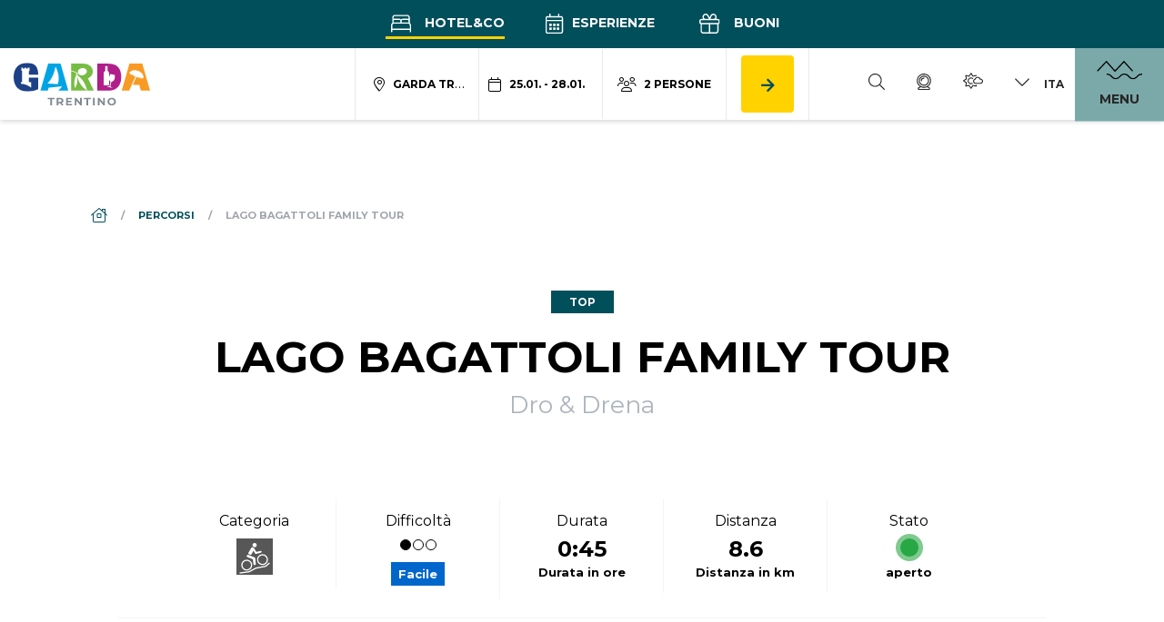

--- FILE ---
content_type: text/html; charset=UTF-8
request_url: https://www.gardatrentino.it/it/activity/lago-bagattoli-family-tour_8315
body_size: 180049
content:
<!doctype html>
<html lang="it" data-doc-id="3">
    <head>

    <script>var dataLayer = [];</script>
    
    <script>
        var app_translations = {
            swiper: {
                a11y:{
                                        firstSlideMessage: null, //'This is the first slide',
                    lastSlideMessage: null, //'This is the last slide',
                    prevSlideMessage: 'Freccia\u0020slider,\u0020elemento\u0020precedente',
                    nextSlideMessage: 'Freccia\u0020slider,\u0020elemento\u0020successivo',
                    paginationBulletMessage: 'Vai\u0020alla\u0020slide {{index}}'
                }
            }
        };
    </script>
    <script>
    var ds_translations = {
        'app_locale': 'it',
        'acco_wishlist': {
            'max_item_reached': 'Raggiunto\u0020numero\u0020massimo\u0020di\u0020elementi'
        },
        'datarange_picker': {
            'locale':  {
                "format": "DD.MM.YYYY",
                "separator": " - ",
                                "weekLabel": "W",
                "daysOfWeek": [
                    'do',
                    'lu',
                    'ma',
                    'me',
                    'gi',
                    've',
                    'sa'
                ],
                "monthNames": [
                    'Gennaio',
                    'Febbraio',
                    'Marzo',
                    'Aprile',
                    'Maggio',
                    'Giugno',
                    'Luglio',
                    'Agosto',
                    'Settembre',
                    'Ottobre',
                    'Novembre',
                    'Dicembre'
                ],
                "firstDay": 1
            },
        },
        'map_marker': {
            'poi': 'Localit\u00E0\u0020punto\u0020di\u0020interesse',
            'event': 'Localit\u00E0\u0020evento',
            'experience': 'Localit\u00E0\u0020esperienza',
            'accommodation': 'Localit\u00E0\u0020alloggio',
            'start_point': 'Punto\u0020partenza',
            'end_point': 'Punto\u0020arrivo'
        }
    };

    var ds_settings = {
        header_sticky_selector: null,
        accommodation: {
            multiple_enquiry_max_items: 10
        },
        captcha_site_key: "6Le1M4AaAAAAAGpPUSWsRPklrl49-MPfwrFPu9oW",
        tr: {
            'ds.close_at_TIME': "Chiude\u0020alle\u0020_TIME_",
            'ds.open_on_DATE_at_TIME': "Apre\u0020il\u0020_DATE_\u0020alle\u0020_TIME_",
            'ds.open_at_TIME': "Apre\u0020alle\u0020_TIME_"
        },
        'ds_gtm_tracking_version': '2',
        
        gtm: {
            current_page_type: "other",
            current_content_group: "other"
        }
    };
</script>

    <script>        ds_settings.header_sticky_selector = '.header .navbar, .header-navbar';

                    ds_settings.gtm.current_page_type = "product";
                            ds_settings.gtm.current_content_group = "Percorsi";
            </script>
    
    <script src="/bundles/destisuite/html/src/js/gtm-event-tracking_lentino_lib_v18.js"></script>
    
    <script>                
            window.ds_track_v2__fireContainerLoad( 'custom_container_load', '', null, 'it' );</script>    <script>
        window.ds_track_v2__fireContainerLoad( 'custom_tour_container_load', 8315, 
            '\u007B\u0022id\u0022\u003A44385,\u0022name\u0022\u003A\u0022Dro\u0020\u0026\u0020Drena\u0022,\u0022title\u0022\u003A\u0022Dro\u0020\u0026\u0020Drena\u0022,\u0022classname\u0022\u003A\u0022outdooractiveregion\u0022\u007D', 'it',  'Lago\u0020Bagattoli\u0020Family\u0020Tour');
    </script>
<script>
                    window.ds_track_v2__fireContainerLoad_finalFire();
            </script>


        <meta charset="utf-8">
        <meta name="viewport" content="width=device-width, initial-scale=1, shrink-to-fit=no">
        
        
                
                            
                    <title>Lago Bagattoli Family Tour - mountain bike</title>
            <meta name="description" content="Itinerario molto piacevole immerso nei boschi di Dro, con un paio di chilometri in leggera salita sterrata. - Partenza da Dro e subito la prima ed unica difficoltà: la salita sterrata che porta in località" />

        

        <link rel="apple-touch-icon" sizes="57x57" href="/bundles/marketingfactoryapp/html/dist/images/ci2025/favicon/apple-icon-57x57.png">
    <link rel="apple-touch-icon" sizes="60x60" href="/bundles/marketingfactoryapp/html/dist/images/ci2025/favicon/apple-icon-60x60.png">
    <link rel="apple-touch-icon" sizes="72x72" href="/bundles/marketingfactoryapp/html/dist/images/ci2025/favicon/apple-icon-72x72.png">
    <link rel="apple-touch-icon" sizes="76x76" href="/bundles/marketingfactoryapp/html/dist/images/ci2025/favicon/apple-icon-76x76.png">
    <link rel="apple-touch-icon" sizes="114x114" href="/bundles/marketingfactoryapp/html/dist/images/ci2025/favicon/apple-icon-114x114.png">
    <link rel="apple-touch-icon" sizes="120x120" href="/bundles/marketingfactoryapp/html/dist/images/ci2025/favicon/apple-icon-120x120.png">
    <link rel="apple-touch-icon" sizes="144x144" href="/bundles/marketingfactoryapp/html/dist/images/ci2025/favicon/apple-icon-144x144.png">
    <link rel="apple-touch-icon" sizes="152x152" href="/bundles/marketingfactoryapp/html/dist/images/ci2025/favicon/apple-icon-152x152.png">
    <link rel="apple-touch-icon" sizes="180x180" href="/bundles/marketingfactoryapp/html/dist/images/ci2025/favicon/apple-icon-180x180.png">
    <link rel="icon" type="image/png" sizes="192x192"  href="/bundles/marketingfactoryapp/html/dist/images/ci2025/favicon/android-icon-192x192.png">
    <link rel="icon" type="image/png" sizes="32x32" href="/bundles/marketingfactoryapp/html/dist/images/ci2025/favicon/favicon-32x32.png">
    <link rel="icon" type="image/png" sizes="96x96" href="/bundles/marketingfactoryapp/html/dist/images/ci2025/favicon/favicon-96x96.png">
    <link rel="icon" type="image/png" sizes="16x16" href="/bundles/marketingfactoryapp/html/dist/images/ci2025/favicon/favicon-16x16.png">
    <link rel="manifest" href="/bundles/marketingfactoryapp/html/dist/images/ci2025/favicon/manifest.json">
    <meta name="msapplication-TileColor" content="#ffffff">
    <meta name="msapplication-TileImage" content="/bundles/marketingfactoryapp/html/dist/images/ci2025/favicon/ms-icon-144x144.png">
    <link rel="Shortcut Icon" href="/bundles/marketingfactoryapp/html/dist/images/ci2025/favicon/favicon.ico" type="image/x-icon" />
    <meta name="theme-color" content="#ffffff">
        

         
        
        
    
        <meta property="og:url" content="https://www.gardatrentino.it/it/activity/lago-bagattoli-family-tour_8315" />
            <meta property="og:locale" content="it_IT" />
            <meta property="og:type" content="website" />
            <meta property="og:title" content="Lago&#x20;Bagattoli&#x20;Family&#x20;Tour&#x20;-&#x20;mountain&#x20;bike" />
            <meta property="og:description" content="Itinerario&#x20;molto&#x20;piacevole&#x20;immerso&#x20;nei&#x20;boschi&#x20;di&#x20;Dro,&#x20;con&#x20;un&#x20;paio&#x20;di&#x20;chilometri&#x20;in&#x20;leggera&#x20;salita&#x20;sterrata.&#x20;-&#x20;Partenza&#x20;da&#x20;Dro&#x20;e&#x20;subito&#x20;la&#x20;prima&#x20;ed&#x20;unica&#x20;difficolt&#x00E0;&#x3A;&#x20;la&#x20;salita&#x20;sterrata&#x20;che&#x20;porta&#x20;in&#x20;localit&#x00E0;" />
            <meta property="og:site_name" content="" /><meta property="og:image" content="https://www.gardatrentino.it/outdooractive/tours/15866565/image-thumb__54603__fb-thumb/2025-11-14-08-50_40653221.jpg" />
                <meta property="og:image:width" content="1200" />
                <meta property="og:image:height" content="630" />
                <meta name="twitter:image" content="https://www.gardatrentino.it/outdooractive/tours/15866565/image-thumb__54603__fb-thumb/2025-11-14-08-50_40653221.jpg"/><meta name="twitter:card" content="summary"/>
            <meta name="twitter:title" content="Lago&#x20;Bagattoli&#x20;Family&#x20;Tour&#x20;-&#x20;mountain&#x20;bike"/>
            <meta name="twitter:description" content="Itinerario&#x20;molto&#x20;piacevole&#x20;immerso&#x20;nei&#x20;boschi&#x20;di&#x20;Dro,&#x20;con&#x20;un&#x20;paio&#x20;di&#x20;chilometri&#x20;in&#x20;leggera&#x20;salita&#x20;sterrata.&#x20;-&#x20;Partenza&#x20;da&#x20;Dro&#x20;e&#x20;subito&#x20;la&#x20;prima&#x20;ed&#x20;unica&#x20;difficolt&#x00E0;&#x3A;&#x20;la&#x20;salita&#x20;sterrata&#x20;che&#x20;porta&#x20;in&#x20;localit&#x00E0;"/><link rel="alternate" hreflang="en" href="https://www.gardatrentino.it/en/activity/lago-bagattoli-family-tour_8315"><link rel="alternate" hreflang="it" href="https://www.gardatrentino.it/it/activity/lago-bagattoli-family-tour_8315"><link rel="alternate" hreflang="de" href="https://www.gardatrentino.it/de/activity/lago-bagattoli-family-tour_8315"><link rel="alternate" href="https://www.gardatrentino.it/en/activity/lago-bagattoli-family-tour_8315" hreflang="x-default" />
                                            <link rel="canonical" href="https://www.gardatrentino.it/it/activity/lago-bagattoli-family-tour_8315"/>
        
        <style>:root{
                    --app-color-image-hoverlay: #1A2B3C;

                    --app-color-primary: #004f5b;
                    --app-color-primary---filter: brightness(0) saturate(100%) invert(24%) sepia(20%) saturate(3322%) hue-rotate(150deg) brightness(94%) contrast(104%);
                    --app-color-primary-darken-4: #004b57;
                    --app-color-primary-darken-12: #004550;
                    --app-color-primary--text-color: #ffffff;
                    --app-color-primary-footer-dark: #003E48;

                    --app-color-lake-green-1: #7ba9a9;
                    --app-color-lake-green-1-darken-4: #73a4a4;
                    --app-color-lake-green-1-darken-12: #659b9b;
                    --app-color-lake-green-1--text-color: #000000;

                    --app-color-lake-green-2: #c0cfbc;
                    --app-color-lake-green-2-darken-4: #b7c8b2;
                    --app-color-lake-green-2-darken-12: #a6bba0;
                    --app-color-lake-green-2--text-color: #004F5B;

                    --app-color-main-2: #f6f3e2;

                    --app-color-accent: #ffd200;
                    --app-color-accent-darken-4: #f4c900;
                    --app-color-accent-darken-12: #e0b800;
                    --app-color-accent--text-color: var(--app-color-primary);

                    --app-text-color: #000000;
                }</style>
        
            <style>
        :root{
            --ds-color-primary: var(--app-color-primary);
            --ds-color-primary-darken-4: var(--app-color-primary-darken-4);
            --ds-color-primary-darken-12: var(--app-color-primary-darken-12);
            
            --ds-color-secondary: var(--app-color-primary);
            --ds-color-secondary-darken-12: var(--app-color-primary-darken-12);
            
            --ds-color-text: #212529;
            --ds-color-error: #721c24; /*red;*/
            --ds-color-error-light: #f8d7da; /*#ffe4e4;*/
            
            --ds-font-family-primary: Montserrat;
            --ds-section-vertical-padding: 5rem;
            
            --ds-weight-normal: 400;
            --ds-weight-bold: 700;

            --ds-font-size: 1rem;
            --ds-h1-font-size: 3rem;
            --ds-h2-font-size: 1.65rem;
            --ds-h3-font-size: 1.25rem;

            --p-line-height: 1.875rem;

            --ds-input-padding-y: 14px;
            --ds-input-padding-x: 12px;
            
            
            
            --ds-mobile-font-size: 12px;
            --ds-mobile-font-size-125: 15px;
            --ds-mobile-font-size-075: 10px;
            --ds-mobile-h1-font-size: 26px;
            --ds-mobile-h2-font-size: 19px;
            --ds-mobile-h3-font-size: 17px;
            --ds-mobile-section-vertical-padding: 35px;
        }
    </style>
    

        
                    <link href="/cache-buster-1768312237/bundles/destisuite/html/dist/css/vendors_72_f.css" media="screen" rel="stylesheet" type="text/css" />
<link href="/cache-buster-1768312237/bundles/destisuite/html/dist/css/app_72_f.css" media="screen" rel="stylesheet" type="text/css" />
                
        <style>@font-face{font-family:Etica;src:url(/bundles/marketingfactoryapp/html/dist/fonts/LFTEticaGardaCndBETA-BoldItalic.eot);src:url(/bundles/marketingfactoryapp/html/dist/fonts/LFTEticaGardaCndBETA-BoldItalic.eot?#iefix) format("embedded-opentype"),url(/bundles/marketingfactoryapp/html/dist/fonts/LFTEticaGardaCndBETA-BoldItalic.woff2) format("woff2"),url(/bundles/marketingfactoryapp/html/dist/fonts/LFTEticaGardaCndBETA-BoldItalic.woff) format("woff"),url(/bundles/marketingfactoryapp/html/dist/fonts/LFTEticaGardaCndBETA-BoldItalic.ttf) format("truetype");font-weight:400;font-style:normal;font-display:swap}:root{--blue:#007bff;--indigo:#6610f2;--purple:#6f42c1;--pink:#e83e8c;--red:#dc3545;--orange:#fd7e14;--yellow:#ffc107;--green:#28a745;--teal:#20c997;--cyan:#17a2b8;--white:#fff;--gray:#6c757d;--gray-dark:#343a40;--primary:#004f5b;--secondary:#000;--success:#28a745;--info:#17a2b8;--warning:#ffc107;--danger:#dc3545;--light:#f8f9fa;--dark:#343a40;--breakpoint-xs:0;--breakpoint-sm:576px;--breakpoint-md:768px;--breakpoint-lg:992px;--breakpoint-xl:1200px;--breakpoint-xxl:1600px;--font-family-sans-serif:-apple-system,BlinkMacSystemFont,"Segoe UI",Roboto,"Helvetica Neue",Arial,"Noto Sans",sans-serif,"Apple Color Emoji","Segoe UI Emoji","Segoe UI Symbol","Noto Color Emoji";--font-family-monospace:SFMono-Regular,Menlo,Monaco,Consolas,"Liberation Mono","Courier New",monospace}*,:after,:before{box-sizing:border-box}html{font-family:sans-serif;line-height:1.15;-webkit-text-size-adjust:100%;-webkit-tap-highlight-color:rgba(0,0,0,0)}article,aside,figcaption,figure,footer,header,hgroup,main,nav,section{display:block}body{margin:0;font-family:Montserrat;font-size:1rem;font-weight:400;line-height:1.5;color:#212529;text-align:left;background-color:#fff}[tabindex="-1"]:focus:not(:focus-visible){outline:0!important}hr{box-sizing:content-box;height:0;overflow:visible}h1,h2,h3,h4,h5,h6{margin-top:0;margin-bottom:.5rem}p{margin-top:0;margin-bottom:1rem}abbr[data-original-title],abbr[title]{text-decoration:underline;text-decoration:underline dotted;cursor:help;border-bottom:0;text-decoration-skip-ink:none}address{font-style:normal;line-height:inherit}address,dl,ol,ul{margin-bottom:1rem}dl,ol,ul{margin-top:0}ol ol,ol ul,ul ol,ul ul{margin-bottom:0}dt{font-weight:700}dd{margin-bottom:.5rem;margin-left:0}blockquote{margin:0 0 1rem}b,strong{font-weight:bolder}small{font-size:80%}sub,sup{position:relative;font-size:75%;line-height:0;vertical-align:baseline}sub{bottom:-.25em}sup{top:-.5em}a{color:#004f5b;background-color:transparent}a,a:hover{text-decoration:none}a:hover{color:#000d0f}a:not([href]):not([class]),a:not([href]):not([class]):hover{color:inherit;text-decoration:none}code,kbd,pre,samp{font-family:SFMono-Regular,Menlo,Monaco,Consolas,Liberation Mono,Courier New,monospace;font-size:1em}pre{margin-top:0;margin-bottom:1rem;overflow:auto;-ms-overflow-style:scrollbar}figure{margin:0 0 1rem}img{border-style:none}img,svg{vertical-align:middle}svg{overflow:hidden}table{border-collapse:collapse}caption{padding-top:.75rem;padding-bottom:.75rem;color:#6c757d;text-align:left;caption-side:bottom}th{text-align:inherit;text-align:-webkit-match-parent}label{display:inline-block;margin-bottom:.5rem}button{border-radius:0}button:focus{outline:1px dotted;outline:5px auto -webkit-focus-ring-color}button,input,optgroup,select,textarea{margin:0;font-family:inherit;font-size:inherit;line-height:inherit}button,input{overflow:visible}button,select{text-transform:none}[role=button]{cursor:pointer}select{word-wrap:normal}[type=button],[type=reset],[type=submit],button{-webkit-appearance:button}[type=button]:not(:disabled),[type=reset]:not(:disabled),[type=submit]:not(:disabled),button:not(:disabled){cursor:pointer}[type=button]::-moz-focus-inner,[type=reset]::-moz-focus-inner,[type=submit]::-moz-focus-inner,button::-moz-focus-inner{padding:0;border-style:none}input[type=checkbox],input[type=radio]{box-sizing:border-box;padding:0}textarea{overflow:auto;resize:vertical}fieldset{min-width:0;padding:0;margin:0;border:0}legend{display:block;width:100%;max-width:100%;padding:0;margin-bottom:.5rem;font-size:1.5rem;line-height:inherit;color:inherit;white-space:normal}progress{vertical-align:baseline}[type=number]::-webkit-inner-spin-button,[type=number]::-webkit-outer-spin-button{height:auto}[type=search]{outline-offset:-2px;-webkit-appearance:none}[type=search]::-webkit-search-decoration{-webkit-appearance:none}::-webkit-file-upload-button{font:inherit;-webkit-appearance:button}output{display:inline-block}summary{display:list-item;cursor:pointer}template{display:none}[hidden]{display:none!important}.container,.container-fluid,.container-lg,.container-md,.container-sm,.container-xl,.container-xxl{width:100%;padding-right:30px;padding-left:30px;margin-right:auto;margin-left:auto}@media(min-width:576px){.container,.container-sm{max-width:540px}}@media(min-width:768px){.container,.container-md,.container-sm{max-width:720px}}@media(min-width:992px){.container,.container-lg,.container-md,.container-sm{max-width:960px}}@media(min-width:1200px){.container,.container-lg,.container-md,.container-sm,.container-xl{max-width:1140px}}@media(min-width:1600px){.container,.container-lg,.container-md,.container-sm,.container-xl,.container-xxl{max-width:1570px}}.row{display:flex;flex-wrap:wrap;margin-right:-30px;margin-left:-30px}.no-gutters{margin-right:0;margin-left:0}.no-gutters>.col,.no-gutters>[class*=col-]{padding-right:0;padding-left:0}.col,.col-1,.col-2,.col-3,.col-4,.col-5,.col-6,.col-7,.col-8,.col-9,.col-10,.col-11,.col-12,.col-auto,.col-lg,.col-lg-1,.col-lg-2,.col-lg-3,.col-lg-4,.col-lg-5,.col-lg-6,.col-lg-7,.col-lg-8,.col-lg-9,.col-lg-10,.col-lg-11,.col-lg-12,.col-lg-auto,.col-md,.col-md-1,.col-md-2,.col-md-3,.col-md-4,.col-md-5,.col-md-6,.col-md-7,.col-md-8,.col-md-9,.col-md-10,.col-md-11,.col-md-12,.col-md-auto,.col-sm,.col-sm-1,.col-sm-2,.col-sm-3,.col-sm-4,.col-sm-5,.col-sm-6,.col-sm-7,.col-sm-8,.col-sm-9,.col-sm-10,.col-sm-11,.col-sm-12,.col-sm-auto,.col-xl,.col-xl-1,.col-xl-2,.col-xl-3,.col-xl-4,.col-xl-5,.col-xl-6,.col-xl-7,.col-xl-8,.col-xl-9,.col-xl-10,.col-xl-11,.col-xl-12,.col-xl-auto,.col-xxl,.col-xxl-1,.col-xxl-2,.col-xxl-3,.col-xxl-4,.col-xxl-5,.col-xxl-6,.col-xxl-7,.col-xxl-8,.col-xxl-9,.col-xxl-10,.col-xxl-11,.col-xxl-12,.col-xxl-auto{position:relative;width:100%;padding-right:30px;padding-left:30px}.col{flex-basis:0;flex-grow:1;max-width:100%}.row-cols-1>*{flex:0 0 100%;max-width:100%}.row-cols-2>*{flex:0 0 50%;max-width:50%}.row-cols-3>*{flex:0 0 33.3333333333%;max-width:33.3333333333%}.row-cols-4>*{flex:0 0 25%;max-width:25%}.row-cols-5>*{flex:0 0 20%;max-width:20%}.row-cols-6>*{flex:0 0 16.6666666667%;max-width:16.6666666667%}.col-auto{flex:0 0 auto;width:auto;max-width:100%}.col-1{flex:0 0 8.3333333333%;max-width:8.3333333333%}.col-2{flex:0 0 16.6666666667%;max-width:16.6666666667%}.col-3{flex:0 0 25%;max-width:25%}.col-4{flex:0 0 33.3333333333%;max-width:33.3333333333%}.col-5{flex:0 0 41.6666666667%;max-width:41.6666666667%}.col-6{flex:0 0 50%;max-width:50%}.col-7{flex:0 0 58.3333333333%;max-width:58.3333333333%}.col-8{flex:0 0 66.6666666667%;max-width:66.6666666667%}.col-9{flex:0 0 75%;max-width:75%}.col-10{flex:0 0 83.3333333333%;max-width:83.3333333333%}.col-11{flex:0 0 91.6666666667%;max-width:91.6666666667%}.col-12{flex:0 0 100%;max-width:100%}.order-first{order:-1}.order-last{order:13}.order-0{order:0}.order-1{order:1}.order-2{order:2}.order-3{order:3}.order-4{order:4}.order-5{order:5}.order-6{order:6}.order-7{order:7}.order-8{order:8}.order-9{order:9}.order-10{order:10}.order-11{order:11}.order-12{order:12}.offset-1{margin-left:8.3333333333%}.offset-2{margin-left:16.6666666667%}.offset-3{margin-left:25%}.offset-4{margin-left:33.3333333333%}.offset-5{margin-left:41.6666666667%}.offset-6{margin-left:50%}.offset-7{margin-left:58.3333333333%}.offset-8{margin-left:66.6666666667%}.offset-9{margin-left:75%}.offset-10{margin-left:83.3333333333%}.offset-11{margin-left:91.6666666667%}@media(min-width:576px){.col-sm{flex-basis:0;flex-grow:1;max-width:100%}.row-cols-sm-1>*{flex:0 0 100%;max-width:100%}.row-cols-sm-2>*{flex:0 0 50%;max-width:50%}.row-cols-sm-3>*{flex:0 0 33.3333333333%;max-width:33.3333333333%}.row-cols-sm-4>*{flex:0 0 25%;max-width:25%}.row-cols-sm-5>*{flex:0 0 20%;max-width:20%}.row-cols-sm-6>*{flex:0 0 16.6666666667%;max-width:16.6666666667%}.col-sm-auto{flex:0 0 auto;width:auto;max-width:100%}.col-sm-1{flex:0 0 8.3333333333%;max-width:8.3333333333%}.col-sm-2{flex:0 0 16.6666666667%;max-width:16.6666666667%}.col-sm-3{flex:0 0 25%;max-width:25%}.col-sm-4{flex:0 0 33.3333333333%;max-width:33.3333333333%}.col-sm-5{flex:0 0 41.6666666667%;max-width:41.6666666667%}.col-sm-6{flex:0 0 50%;max-width:50%}.col-sm-7{flex:0 0 58.3333333333%;max-width:58.3333333333%}.col-sm-8{flex:0 0 66.6666666667%;max-width:66.6666666667%}.col-sm-9{flex:0 0 75%;max-width:75%}.col-sm-10{flex:0 0 83.3333333333%;max-width:83.3333333333%}.col-sm-11{flex:0 0 91.6666666667%;max-width:91.6666666667%}.col-sm-12{flex:0 0 100%;max-width:100%}.order-sm-first{order:-1}.order-sm-last{order:13}.order-sm-0{order:0}.order-sm-1{order:1}.order-sm-2{order:2}.order-sm-3{order:3}.order-sm-4{order:4}.order-sm-5{order:5}.order-sm-6{order:6}.order-sm-7{order:7}.order-sm-8{order:8}.order-sm-9{order:9}.order-sm-10{order:10}.order-sm-11{order:11}.order-sm-12{order:12}.offset-sm-0{margin-left:0}.offset-sm-1{margin-left:8.3333333333%}.offset-sm-2{margin-left:16.6666666667%}.offset-sm-3{margin-left:25%}.offset-sm-4{margin-left:33.3333333333%}.offset-sm-5{margin-left:41.6666666667%}.offset-sm-6{margin-left:50%}.offset-sm-7{margin-left:58.3333333333%}.offset-sm-8{margin-left:66.6666666667%}.offset-sm-9{margin-left:75%}.offset-sm-10{margin-left:83.3333333333%}.offset-sm-11{margin-left:91.6666666667%}}@media(min-width:768px){.col-md{flex-basis:0;flex-grow:1;max-width:100%}.row-cols-md-1>*{flex:0 0 100%;max-width:100%}.row-cols-md-2>*{flex:0 0 50%;max-width:50%}.row-cols-md-3>*{flex:0 0 33.3333333333%;max-width:33.3333333333%}.row-cols-md-4>*{flex:0 0 25%;max-width:25%}.row-cols-md-5>*{flex:0 0 20%;max-width:20%}.row-cols-md-6>*{flex:0 0 16.6666666667%;max-width:16.6666666667%}.col-md-auto{flex:0 0 auto;width:auto;max-width:100%}.col-md-1{flex:0 0 8.3333333333%;max-width:8.3333333333%}.col-md-2{flex:0 0 16.6666666667%;max-width:16.6666666667%}.col-md-3{flex:0 0 25%;max-width:25%}.col-md-4{flex:0 0 33.3333333333%;max-width:33.3333333333%}.col-md-5{flex:0 0 41.6666666667%;max-width:41.6666666667%}.col-md-6{flex:0 0 50%;max-width:50%}.col-md-7{flex:0 0 58.3333333333%;max-width:58.3333333333%}.col-md-8{flex:0 0 66.6666666667%;max-width:66.6666666667%}.col-md-9{flex:0 0 75%;max-width:75%}.col-md-10{flex:0 0 83.3333333333%;max-width:83.3333333333%}.col-md-11{flex:0 0 91.6666666667%;max-width:91.6666666667%}.col-md-12{flex:0 0 100%;max-width:100%}.order-md-first{order:-1}.order-md-last{order:13}.order-md-0{order:0}.order-md-1{order:1}.order-md-2{order:2}.order-md-3{order:3}.order-md-4{order:4}.order-md-5{order:5}.order-md-6{order:6}.order-md-7{order:7}.order-md-8{order:8}.order-md-9{order:9}.order-md-10{order:10}.order-md-11{order:11}.order-md-12{order:12}.offset-md-0{margin-left:0}.offset-md-1{margin-left:8.3333333333%}.offset-md-2{margin-left:16.6666666667%}.offset-md-3{margin-left:25%}.offset-md-4{margin-left:33.3333333333%}.offset-md-5{margin-left:41.6666666667%}.offset-md-6{margin-left:50%}.offset-md-7{margin-left:58.3333333333%}.offset-md-8{margin-left:66.6666666667%}.offset-md-9{margin-left:75%}.offset-md-10{margin-left:83.3333333333%}.offset-md-11{margin-left:91.6666666667%}}@media(min-width:992px){.col-lg{flex-basis:0;flex-grow:1;max-width:100%}.row-cols-lg-1>*{flex:0 0 100%;max-width:100%}.row-cols-lg-2>*{flex:0 0 50%;max-width:50%}.row-cols-lg-3>*{flex:0 0 33.3333333333%;max-width:33.3333333333%}.row-cols-lg-4>*{flex:0 0 25%;max-width:25%}.row-cols-lg-5>*{flex:0 0 20%;max-width:20%}.row-cols-lg-6>*{flex:0 0 16.6666666667%;max-width:16.6666666667%}.col-lg-auto{flex:0 0 auto;width:auto;max-width:100%}.col-lg-1{flex:0 0 8.3333333333%;max-width:8.3333333333%}.col-lg-2{flex:0 0 16.6666666667%;max-width:16.6666666667%}.col-lg-3{flex:0 0 25%;max-width:25%}.col-lg-4{flex:0 0 33.3333333333%;max-width:33.3333333333%}.col-lg-5{flex:0 0 41.6666666667%;max-width:41.6666666667%}.col-lg-6{flex:0 0 50%;max-width:50%}.col-lg-7{flex:0 0 58.3333333333%;max-width:58.3333333333%}.col-lg-8{flex:0 0 66.6666666667%;max-width:66.6666666667%}.col-lg-9{flex:0 0 75%;max-width:75%}.col-lg-10{flex:0 0 83.3333333333%;max-width:83.3333333333%}.col-lg-11{flex:0 0 91.6666666667%;max-width:91.6666666667%}.col-lg-12{flex:0 0 100%;max-width:100%}.order-lg-first{order:-1}.order-lg-last{order:13}.order-lg-0{order:0}.order-lg-1{order:1}.order-lg-2{order:2}.order-lg-3{order:3}.order-lg-4{order:4}.order-lg-5{order:5}.order-lg-6{order:6}.order-lg-7{order:7}.order-lg-8{order:8}.order-lg-9{order:9}.order-lg-10{order:10}.order-lg-11{order:11}.order-lg-12{order:12}.offset-lg-0{margin-left:0}.offset-lg-1{margin-left:8.3333333333%}.offset-lg-2{margin-left:16.6666666667%}.offset-lg-3{margin-left:25%}.offset-lg-4{margin-left:33.3333333333%}.offset-lg-5{margin-left:41.6666666667%}.offset-lg-6{margin-left:50%}.offset-lg-7{margin-left:58.3333333333%}.offset-lg-8{margin-left:66.6666666667%}.offset-lg-9{margin-left:75%}.offset-lg-10{margin-left:83.3333333333%}.offset-lg-11{margin-left:91.6666666667%}}@media(min-width:1200px){.col-xl{flex-basis:0;flex-grow:1;max-width:100%}.row-cols-xl-1>*{flex:0 0 100%;max-width:100%}.row-cols-xl-2>*{flex:0 0 50%;max-width:50%}.row-cols-xl-3>*{flex:0 0 33.3333333333%;max-width:33.3333333333%}.row-cols-xl-4>*{flex:0 0 25%;max-width:25%}.row-cols-xl-5>*{flex:0 0 20%;max-width:20%}.row-cols-xl-6>*{flex:0 0 16.6666666667%;max-width:16.6666666667%}.col-xl-auto{flex:0 0 auto;width:auto;max-width:100%}.col-xl-1{flex:0 0 8.3333333333%;max-width:8.3333333333%}.col-xl-2{flex:0 0 16.6666666667%;max-width:16.6666666667%}.col-xl-3{flex:0 0 25%;max-width:25%}.col-xl-4{flex:0 0 33.3333333333%;max-width:33.3333333333%}.col-xl-5{flex:0 0 41.6666666667%;max-width:41.6666666667%}.col-xl-6{flex:0 0 50%;max-width:50%}.col-xl-7{flex:0 0 58.3333333333%;max-width:58.3333333333%}.col-xl-8{flex:0 0 66.6666666667%;max-width:66.6666666667%}.col-xl-9{flex:0 0 75%;max-width:75%}.col-xl-10{flex:0 0 83.3333333333%;max-width:83.3333333333%}.col-xl-11{flex:0 0 91.6666666667%;max-width:91.6666666667%}.col-xl-12{flex:0 0 100%;max-width:100%}.order-xl-first{order:-1}.order-xl-last{order:13}.order-xl-0{order:0}.order-xl-1{order:1}.order-xl-2{order:2}.order-xl-3{order:3}.order-xl-4{order:4}.order-xl-5{order:5}.order-xl-6{order:6}.order-xl-7{order:7}.order-xl-8{order:8}.order-xl-9{order:9}.order-xl-10{order:10}.order-xl-11{order:11}.order-xl-12{order:12}.offset-xl-0{margin-left:0}.offset-xl-1{margin-left:8.3333333333%}.offset-xl-2{margin-left:16.6666666667%}.offset-xl-3{margin-left:25%}.offset-xl-4{margin-left:33.3333333333%}.offset-xl-5{margin-left:41.6666666667%}.offset-xl-6{margin-left:50%}.offset-xl-7{margin-left:58.3333333333%}.offset-xl-8{margin-left:66.6666666667%}.offset-xl-9{margin-left:75%}.offset-xl-10{margin-left:83.3333333333%}.offset-xl-11{margin-left:91.6666666667%}}@media(min-width:1600px){.col-xxl{flex-basis:0;flex-grow:1;max-width:100%}.row-cols-xxl-1>*{flex:0 0 100%;max-width:100%}.row-cols-xxl-2>*{flex:0 0 50%;max-width:50%}.row-cols-xxl-3>*{flex:0 0 33.3333333333%;max-width:33.3333333333%}.row-cols-xxl-4>*{flex:0 0 25%;max-width:25%}.row-cols-xxl-5>*{flex:0 0 20%;max-width:20%}.row-cols-xxl-6>*{flex:0 0 16.6666666667%;max-width:16.6666666667%}.col-xxl-auto{flex:0 0 auto;width:auto;max-width:100%}.col-xxl-1{flex:0 0 8.3333333333%;max-width:8.3333333333%}.col-xxl-2{flex:0 0 16.6666666667%;max-width:16.6666666667%}.col-xxl-3{flex:0 0 25%;max-width:25%}.col-xxl-4{flex:0 0 33.3333333333%;max-width:33.3333333333%}.col-xxl-5{flex:0 0 41.6666666667%;max-width:41.6666666667%}.col-xxl-6{flex:0 0 50%;max-width:50%}.col-xxl-7{flex:0 0 58.3333333333%;max-width:58.3333333333%}.col-xxl-8{flex:0 0 66.6666666667%;max-width:66.6666666667%}.col-xxl-9{flex:0 0 75%;max-width:75%}.col-xxl-10{flex:0 0 83.3333333333%;max-width:83.3333333333%}.col-xxl-11{flex:0 0 91.6666666667%;max-width:91.6666666667%}.col-xxl-12{flex:0 0 100%;max-width:100%}.order-xxl-first{order:-1}.order-xxl-last{order:13}.order-xxl-0{order:0}.order-xxl-1{order:1}.order-xxl-2{order:2}.order-xxl-3{order:3}.order-xxl-4{order:4}.order-xxl-5{order:5}.order-xxl-6{order:6}.order-xxl-7{order:7}.order-xxl-8{order:8}.order-xxl-9{order:9}.order-xxl-10{order:10}.order-xxl-11{order:11}.order-xxl-12{order:12}.offset-xxl-0{margin-left:0}.offset-xxl-1{margin-left:8.3333333333%}.offset-xxl-2{margin-left:16.6666666667%}.offset-xxl-3{margin-left:25%}.offset-xxl-4{margin-left:33.3333333333%}.offset-xxl-5{margin-left:41.6666666667%}.offset-xxl-6{margin-left:50%}.offset-xxl-7{margin-left:58.3333333333%}.offset-xxl-8{margin-left:66.6666666667%}.offset-xxl-9{margin-left:75%}.offset-xxl-10{margin-left:83.3333333333%}.offset-xxl-11{margin-left:91.6666666667%}}.alert{position:relative;padding:.75rem 1.25rem;margin-bottom:1rem;border:1px solid transparent;border-radius:.25rem}.alert-heading{color:inherit}.alert-link{font-weight:700}.alert-dismissible{padding-right:4rem}.alert-dismissible .close{position:absolute;top:0;right:0;z-index:2;padding:.75rem 1.25rem;color:inherit}.alert-primary{color:#00292f;background-color:#ccdcde;border-color:#b8ced1}.alert-primary hr{border-top-color:#a9c3c7}.alert-primary .alert-link{color:#000}.alert-secondary{color:#000;background-color:#ccc;border-color:#b8b8b8}.alert-secondary hr{border-top-color:#ababab}.alert-secondary .alert-link{color:#000}.alert-success{color:#155724;background-color:#d4edda;border-color:#c3e6cb}.alert-success hr{border-top-color:#b1dfbb}.alert-success .alert-link{color:#0b2e13}.alert-info{color:#0c5460;background-color:#d1ecf1;border-color:#bee5eb}.alert-info hr{border-top-color:#abdde5}.alert-info .alert-link{color:#062c33}.alert-warning{color:#856404;background-color:#fff3cd;border-color:#ffeeba}.alert-warning hr{border-top-color:#ffe8a1}.alert-warning .alert-link{color:#533f03}.alert-danger{color:#721c24;background-color:#f8d7da;border-color:#f5c6cb}.alert-danger hr{border-top-color:#f1b0b7}.alert-danger .alert-link{color:#491217}.alert-light{color:#818182;background-color:#fefefe;border-color:#fdfdfe}.alert-light hr{border-top-color:#ececf6}.alert-light .alert-link{color:#686868}.alert-dark{color:#1b1e21;background-color:#d6d8d9;border-color:#c6c8ca}.alert-dark hr{border-top-color:#b9bbbe}.alert-dark .alert-link{color:#040505}.d-none{display:none!important}.d-inline{display:inline!important}.d-inline-block{display:inline-block!important}.d-block{display:block!important}.d-table{display:table!important}.d-table-row{display:table-row!important}.d-table-cell{display:table-cell!important}.d-flex{display:flex!important}.d-inline-flex{display:inline-flex!important}@media(min-width:576px){.d-sm-none{display:none!important}.d-sm-inline{display:inline!important}.d-sm-inline-block{display:inline-block!important}.d-sm-block{display:block!important}.d-sm-table{display:table!important}.d-sm-table-row{display:table-row!important}.d-sm-table-cell{display:table-cell!important}.d-sm-flex{display:flex!important}.d-sm-inline-flex{display:inline-flex!important}}@media(min-width:768px){.d-md-none{display:none!important}.d-md-inline{display:inline!important}.d-md-inline-block{display:inline-block!important}.d-md-block{display:block!important}.d-md-table{display:table!important}.d-md-table-row{display:table-row!important}.d-md-table-cell{display:table-cell!important}.d-md-flex{display:flex!important}.d-md-inline-flex{display:inline-flex!important}}@media(min-width:992px){.d-lg-none{display:none!important}.d-lg-inline{display:inline!important}.d-lg-inline-block{display:inline-block!important}.d-lg-block{display:block!important}.d-lg-table{display:table!important}.d-lg-table-row{display:table-row!important}.d-lg-table-cell{display:table-cell!important}.d-lg-flex{display:flex!important}.d-lg-inline-flex{display:inline-flex!important}}@media(min-width:1200px){.d-xl-none{display:none!important}.d-xl-inline{display:inline!important}.d-xl-inline-block{display:inline-block!important}.d-xl-block{display:block!important}.d-xl-table{display:table!important}.d-xl-table-row{display:table-row!important}.d-xl-table-cell{display:table-cell!important}.d-xl-flex{display:flex!important}.d-xl-inline-flex{display:inline-flex!important}}@media(min-width:1600px){.d-xxl-none{display:none!important}.d-xxl-inline{display:inline!important}.d-xxl-inline-block{display:inline-block!important}.d-xxl-block{display:block!important}.d-xxl-table{display:table!important}.d-xxl-table-row{display:table-row!important}.d-xxl-table-cell{display:table-cell!important}.d-xxl-flex{display:flex!important}.d-xxl-inline-flex{display:inline-flex!important}}@media print{.d-print-none{display:none!important}.d-print-inline{display:inline!important}.d-print-inline-block{display:inline-block!important}.d-print-block{display:block!important}.d-print-table{display:table!important}.d-print-table-row{display:table-row!important}.d-print-table-cell{display:table-cell!important}.d-print-flex{display:flex!important}.d-print-inline-flex{display:inline-flex!important}}.float-left{float:left!important}.float-right{float:right!important}.float-none{float:none!important}@media(min-width:576px){.float-sm-left{float:left!important}.float-sm-right{float:right!important}.float-sm-none{float:none!important}}@media(min-width:768px){.float-md-left{float:left!important}.float-md-right{float:right!important}.float-md-none{float:none!important}}@media(min-width:992px){.float-lg-left{float:left!important}.float-lg-right{float:right!important}.float-lg-none{float:none!important}}@media(min-width:1200px){.float-xl-left{float:left!important}.float-xl-right{float:right!important}.float-xl-none{float:none!important}}@media(min-width:1600px){.float-xxl-left{float:left!important}.float-xxl-right{float:right!important}.float-xxl-none{float:none!important}}html{font-size:12px;overflow-x:hidden;max-width:100vw}:focus{outline:none}a:hover{transition:color .15s ease-in-out}@media(prefers-reduced-motion:reduce){a:hover{transition:none}}body{line-height:normal;overflow-x:hidden;max-width:100vw;color:var(--app-text-color)}html{scroll-padding-top:155px}@media(max-width:991.98px){html{scroll-padding-top:60px}}.btn.focus:focus-visible,.btn:focus-visible,.btn:focus:focus-visible,.factoryLink:focus-visible i,.form-control:focus-visible,.navbar-acco-search .asLabel:focus-visible,.newsletter-input:focus-visible,.newsletter-submit:focus-visible,.swiper-button-next:focus-visible,.swiper-button-prev:focus-visible,.swiper-pagination-bullet:focus-visible,a:focus-visible,button:focus-visible{outline:3px solid gold;outline-offset:4px}label[for]{text-indent:-9999px;font-size:0;width:0;height:0;margin:0;padding:0}.clearfix:after{content:"";display:block;clear:both}.w100{width:100%}@media(min-width:768px){html{font-size:13px}}@media(min-width:1200px){html{font-size:16px}}.sr-only{position:absolute;width:1px;height:1px;padding:0;margin:-1px;overflow:hidden;clip:rect(0,0,0,0);white-space:nowrap;border:0}.offset-lg-05-two-side{margin-left:4.1666666667%;margin-right:4.1666666667%}@media(max-width:991.98px){.offset-lg-05-two-side{margin-left:0;margin-right:0}}.linkable{position:relative}.linkable .link{position:absolute;top:0;left:0;z-index:5;display:block;width:100%;height:100%;text-indent:-9999px}.icon-cloud-lightning{background:url("data:image/svg+xml;charset=utf-8,%3Csvg xmlns='http://www.w3.org/2000/svg' viewBox='0 0 512 512'%3E%3C!--! Font Awesome Pro 6.2.0 by @fontawesome - https://fontawesome.com License - https://fontawesome.com/license (Commercial License) Copyright 2022 Fonticons, Inc.--%3E%3Cpath fill='%23fff' d='M410.8 104.3C397.3 61.75 357.1 32 312 32c-13.5 0-26.75 2.625-39.25 7.75C250.3 14.5 218.4 0 184 0 120 0 67.6 50.25 64.2 113.4 25.63 130.4 0 168.5 0 212c0 59.5 48.53 108 108.2 108h41.31l52.79-48H108c-33.12 0-60-26.9-60-60 0-28 19.13-52 46.38-58.2l20.75-4.875L112.4 124c-.1-1.2-.4-2.6-.4-4 0-39.75 32.25-72 72-72 25.25 0 48.25 13.12 61.38 35.13l13.38 22.12 21-15C289.4 83.63 300.5 80 312 80c28.62 0 52.38 21.75 55.25 50.38L369.5 152H404c33.13 0 60 26.88 60 60s-26.9 60-60 60h-56.48l-19.82 48h76.18C463.5 320 512 271.5 512 212c0-57.2-44.9-104.2-101.2-107.7zM344 352h-64.09l43.69-105.9c2.875-6.906.531-14.88-5.594-19.19-6.093-4.25-14.37-3.781-19.94 1.25l-140.8 128c-4.906 4.438-6.562 11.44-4.188 17.62C155.5 379.9 161.4 384 168 384h64.09L188.4 489.9c-2.875 6.906-.531 14.88 5.593 19.19C196.8 511 199.1 512 203.2 512c3.875 0 7.719-1.406 10.75-4.156l140.8-128c4.906-4.438 6.562-11.44 4.188-17.62C356.5 356.1 350.6 352 344 352z'/%3E%3C/svg%3E") no-repeat 50%;background-size:contain}.icon-cloud-lightning,.icon-cloud-rain{display:inline-block;width:1.25rem;height:1.25rem;vertical-align:middle}.icon-cloud-rain{background:url("data:image/svg+xml;charset=utf-8,%3Csvg xmlns='http://www.w3.org/2000/svg' viewBox='0 0 512 512'%3E%3C!--! Font Awesome Pro 6.2.0 by @fontawesome - https://fontawesome.com License - https://fontawesome.com/license (Commercial License) Copyright 2022 Fonticons, Inc.--%3E%3Cpath fill='%23fff' d='M48 360c-8.75 0-16 7.25-16 16v40c0 8.75 7.25 16 16 16s16-7.2 16-16v-40c0-8.7-7.25-16-16-16zm192 0c-8.75 0-16 7.25-16 16v40c0 8.75 7.25 16 16 16s16-7.2 16-16v-40c0-8.7-7.2-16-16-16zm-96 80c-8.75 0-16 7.25-16 16v40c0 8.8 7.3 16 16 16s16-7.2 16-16v-40c0-8.7-7.2-16-16-16zm288-80c-8.75 0-16 7.25-16 16v40c0 8.75 7.25 16 16 16s16-7.2 16-16v-40c0-8.7-7.2-16-16-16zm-96 80c-8.75 0-16 7.25-16 16v40c0 8.75 7.25 16 16 16s16-7.25 16-16v-40c0-8.7-7.2-16-16-16zm78.7-327.8C407.2 66.75 367.6 32 320 32c-18.97 0-37.09 5.469-52.59 15.69C246.7 18.22 212.6 0 176 0 114.3 0 64 50.25 64 112c0 2.719.094 5.438.313 8.188C25.84 136.1 0 173.7 0 216c0 57.3 46.66 104 104 104h304c57.3 0 104-46.7 104-104 0-55.1-43.1-100.3-97.3-103.8zM408 288H104c-39.69 0-72-32.3-72-72 0-32.59 22.19-61.13 53.97-69.38 8.219-2.156 13.34-10.34 11.66-18.66A78.261 78.261 0 0196 112c0-44.12 35.9-80 80-80 30.97 0 59.41 18.31 72.47 46.63 2.188 4.781 6.594 8.188 11.78 9.062 5.188 1.094 10.47-.75 14.16-4.531C286.6 70.81 302.8 64 320 64c35.28 0 64 28.72 64 64 0 8.844 7.156 16 16 16h8c39.7 0 72 32.3 72 72s-32.3 72-72 72z'/%3E%3C/svg%3E") no-repeat 50%;background-size:contain}.icon-water{display:inline-block;width:1.25rem;height:1.25rem;vertical-align:middle;background:url("data:image/svg+xml;charset=utf-8,%3Csvg xmlns='http://www.w3.org/2000/svg' viewBox='0 0 576 512'%3E%3Cpath fill='%23fff' d='M133.8 106.8c16.5 11.3 37.3 21.2 58.2 21.2s41.6-9.9 58.2-21.2c14.7-10 25.9-21.5 37.8-34.2 11.9 12.8 23.1 24.2 37.8 34.2 16.5 11.3 37.3 21.2 58.2 21.2s41.6-9.9 58.2-21.2c14.7-10 25.9-21.5 37.8-34.2 11.9 12.8 23.1 24.2 37.8 34.2 16.6 11.3 37.3 21.2 58.2 21.2v32c-30.3 0-57.6-14.1-76.2-26.8-7.9-5.4-14.7-10.8-19.8-15.3-5.1 4.5-11.9 9.9-19.8 15.3-18.7 12.7-45.9 26.8-76.2 26.8s-57.6-14.1-76.2-26.8c-7.9-5.4-14.7-10.8-19.8-15.3-5.1 4.5-11.8 9.9-19.8 15.3-18.7 12.7-45.9 26.8-76.2 26.8s-57.6-14.1-76.2-26.8c-7.9-5.4-14.6-10.8-19.8-15.3-5.1 4.5-11.8 9.9-19.8 15.3C57.6 145.9 30.3 160 0 160v-32c20.9 0 41.6-9.9 58.2-21.2 14.7-10 25.9-21.5 37.8-34.3 11.9 12.7 23.2 24.3 37.8 34.2zm0 288c16.5 11.3 37.3 21.2 58.2 21.2s41.6-9.9 58.2-21.2c14.7-10 25.9-21.5 37.8-34.2 11.9 12.8 23.1 24.2 37.8 34.2 16.5 11.3 37.3 21.2 58.2 21.2s41.6-9.9 58.2-21.2c14.7-10 25.9-21.5 37.8-34.2 11.9 12.8 23.1 24.2 37.8 34.2 16.6 11.3 37.3 21.2 58.2 21.2v32c-30.3 0-57.6-14.1-76.2-26.8-7.9-5.4-14.7-10.8-19.8-15.3-5.1 4.5-11.9 9.9-19.8 15.3-18.7 12.7-45.9 26.8-76.2 26.8s-57.6-14.1-76.2-26.8c-7.9-5.4-14.7-10.8-19.8-15.3-5.1 4.5-11.8 9.9-19.8 15.3-18.7 12.7-45.9 26.8-76.2 26.8s-57.6-14.1-76.2-26.8c-7.9-5.4-14.6-10.8-19.8-15.3-5.1 4.5-11.8 9.8-19.8 15.3C57.6 433.9 30.3 448 0 448v-32c20.9 0 41.6-9.9 58.2-21.2 14.7-10 25.9-21.5 37.8-34.2 11.9 12.7 23.2 24.3 37.8 34.2zM192 272c20.9 0 41.6-9.9 58.2-21.2 14.7-10 25.9-21.5 37.8-34.2 11.9 12.8 23.1 24.2 37.8 34.2 16.5 11.3 37.3 21.2 58.2 21.2s41.6-9.9 58.2-21.2c14.7-10 25.9-21.5 37.8-34.2 11.9 12.8 23.1 24.2 37.8 34.2 16.6 11.3 37.3 21.2 58.2 21.2v32c-30.3 0-57.6-14.1-76.2-26.8-7.9-5.4-14.7-10.8-19.8-15.3-5.1 4.5-11.9 9.9-19.8 15.3-18.7 12.7-45.9 26.8-76.2 26.8s-57.6-14.1-76.2-26.8c-7.9-5.4-14.7-10.8-19.8-15.3-5.1 4.5-11.8 9.9-19.8 15.3-18.7 12.7-45.9 26.8-76.2 26.8s-57.6-14.1-76.2-26.8c-7.9-5.4-14.6-10.8-19.8-15.3-5.1 4.5-11.8 9.9-19.8 15.3C57.6 289.9 30.3 304 0 304v-32c20.9 0 41.6-9.9 58.2-21.2 14.7-10 25.9-21.5 37.8-34.2 11.9 12.7 23.2 24.3 37.8 34.2 16.5 11.3 37.3 21.2 58.2 21.2z'/%3E%3C/svg%3E") no-repeat 50%;background-size:contain}.navbar-flyout-top{display:none;position:absolute;z-index:3;top:0;left:0;width:100%;height:60px;padding:20px 15px;color:#fff;background-color:var(--app-color-primary)}@media(max-width:991.98px){.navbar-flyout-top{display:block}}.navbar-flyout-top .navbar-brand{display:inline-block;left:20px}.navbar-flyout-top .navbar-brand.brandLinkFilterActive{filter:brightness(0) saturate(100%) invert(100%) sepia(0) saturate(0) hue-rotate(190deg) brightness(112%) contrast(101%)}.navbar-flyout-top .navbar-hamburger a{padding:14px 22px}.navbar-flyout-top .navbar-hamburger a span{display:none}@media(max-width:991.98px){body.navbar-show-flyout .header-navbar,body.navbar-show-flyout .header-navbar-always-visible{display:none!important}}.header.header-has-always-visible-navbar{padding-top:80px}@media(max-width:991.98px){.header.header-has-always-visible-navbar{padding-top:0}}@media(max-width:991.98px){body.navbar-show-flyout .header-navbar-right ul>li:last-child>a.footer-navbar-hamburger{padding:16px 10px!important}}@media(max-width:991.98px){.header:before{content:"";position:absolute;z-index:2;left:0;top:0;height:60px;width:100%;background-color:var(--app-color-primary)}.header-navbar-static~.header:before,body.navFooterVisible .header:before{display:none}}.navbar .navbar-top-bar+.navbar-container{margin-top:25px}.navbar{transition:opacity .15s;background:transparent}@media(prefers-reduced-motion:reduce){.navbar{transition:none}}.navbar>[class*=container]{position:relative}.navbar .brand{width:200px}.navbar ul{display:inline;list-style:none;margin:0;padding:0}.navbar ul>li{display:inline-block;vertical-align:middle}.navbar ul>li:not(:last-child):not(.noBorder){padding-right:0}.navbar ul>li #ds-tosc5cart{padding:20px 24px}.navbar ul>li>a{display:inline-block;line-height:30px;vertical-align:middle;text-decoration:none;padding:24px 15px;text-shadow:0 3px 20px rgba(0,0,0,.4);color:#fff;font-size:14px;font-weight:700;text-align:right;text-transform:uppercase}.navbar ul>li>a.appicon-cart-shopping{position:relative;margin-bottom:0;line-height:1;padding-right:25px}.navbar ul>li>a.appicon-cart-shopping .js-cart-counter{top:-10px;left:25px;background:red;width:16px;height:16px;line-height:16px;border-radius:50%;text-align:center;font-weight:700;font-size:9px}@media(max-width:991.98px){.navbar ul>li>a{padding-left:15px;padding-right:15px}}.navbar ul>li .appico-heart:after{margin-left:0}.navbar ul>li .appicon-cart-shopping:after{background-image:url("data:image/svg+xml;charset=utf-8,%3Csvg xmlns='http://www.w3.org/2000/svg' viewBox='0 0 576 512' fill='%23fff'%3E%3Cpath d='M16 0C7.2 0 0 7.2 0 16s7.2 16 16 16h37.9c7.6 0 14.2 5.3 15.7 12.8l58.9 288c6.1 29.8 32.3 51.2 62.7 51.2H496c8.8 0 16-7.2 16-16s-7.2-16-16-16H191.2c-15.2 0-28.3-10.7-31.4-25.6L152 288h314.5c29.4 0 55-20 62.1-48.5l42-167.7c5-20.2-10.2-39.8-31-39.8H99.1C92.5 13 74.4 0 53.9 0H16zm90.1 64h433.4l-41.9 167.8C494 246 481.2 256 466.5 256H145.4L106.1 64zM168 456a24 24 0 1148 0 24 24 0 11-48 0zm80 0a56 56 0 10-112 0 56 56 0 10112 0zm200-24a24 24 0 110 48 24 24 0 110-48zm0 80a56 56 0 100-112 56 56 0 100 112z'/%3E%3C/svg%3E");background-size:100% 100%;background-repeat:no-repeat}.navbar ul>li .js-watchlist-counter-outer.ds-active[class*=appico-]:not(.appico-left)[class*=heart]:after{background-image:url("data:image/svg+xml;charset=utf-8,%3Csvg xmlns='http://www.w3.org/2000/svg' viewBox='0 0 512 512' fill='%23fff'%3E%3Cpath d='M462.3 62.7c-54.5-46.4-136-38.7-186.6 13.5L256 96.6l-19.7-20.3C195.5 34.1 113.2 8.7 49.7 62.7c-62.8 53.6-66.1 149.8-9.9 207.8l193.5 199.8c6.2 6.4 14.4 9.7 22.6 9.7 8.2 0 16.4-3.2 22.6-9.7L472 270.5c56.4-58 53.1-154.2-9.7-207.8zm-13.1 185.6L256.4 448.1 62.8 248.3c-38.4-39.6-46.4-115.1 7.7-161.2 54.8-46.8 119.2-12.9 142.8 11.5l42.7 44.1 42.7-44.1c23.2-24 88.2-58 142.8-11.5 54 46 46.1 121.5 7.7 161.2z'/%3E%3C/svg%3E");background-size:100% 100%;background-repeat:no-repeat}.navbar .navbar-container{width:100%;padding:30px 60px 0 15px}.navbar.navbar-always-visible{position:fixed;height:70px;position:static}.navbar.navbar-always-visible,.navbar.navbar-sticky{transform:translateZ(0);-webkit-transform:translateZ(0);z-index:1002;top:0;left:0;width:100%;background:transparent}.navbar.navbar-sticky{position:fixed;height:80px;opacity:.9}.navbar.navbar-sticky>[class*=container]{max-width:none}.navbar.navbar-sticky ul:first-child>li:last-child>a{padding-right:24px}@media(min-width:768px)and (max-width:991.98px){.navbar.navbar-sticky ul:first-child>li:last-child>a{padding-right:15px}}.navbar.navbar-sticky .navbar-right ul{vertical-align:top}.navbar.navbar-sticky .navbar-right ul>li:after{border-color:transparent}.navbar.navbar-sticky .navbar-brand{display:block}.navbar.navbar-sticky .navbar-badge{display:none!important}@media(min-width:992px)and (max-width:1199.98px){.navbar.navbar-sticky .navbar-right ul:first-child>li>a{padding-left:15px;padding-right:15px}}html.navbar-show-flyout-html .header:not(.header-has-sticky-navbar) .navbar.navbar-sticky .navbar-container{padding-bottom:0}.navbar-left{float:left}.navbar-left .appico-heart,.navbar-left .appicon-cart-shopping{position:relative}.navbar-left .appicon-cart-shopping .js-cart-counter{display:inline-block}.navbar-left .appico-heart .js-watchlist-counter,.navbar-left .appicon-cart-shopping .js-cart-counter{left:auto;right:5px;top:12px;width:20px;height:20px;line-height:20px;text-align:center;border-radius:50%;background:#e62a44;font-size:10px}body.navbar-show-flyout .navbar-left .appicon-cart-shopping .js-cart-counter{top:0}.navbar-right{float:right;position:relative;padding-right:50px;display:none}.navbar-right ul>li>a{font-size:12px}.header-has-sticky-navbar .navbar .navbar-right,.navbar.header-navbar-static .navbar-right,.navbar.navbar-always-visible .navbar-right,body.navbar-show-flyout .navbar .navbar-right{display:block}.navbar:not(.navbar-sticky) .navbar-right .navbar-badge{position:static;display:inline-block;width:177px;height:108px;font-size:14px}.navbar:not(.navbar-sticky) .navbar-right .navbar-badge a{padding:26px 0 0 32px}.navbar-brand{display:none;position:absolute;z-index:2;top:2px;left:15px;width:100px;height:56px;background:url("data:image/svg+xml;charset=utf-8,%3Csvg xmlns='http://www.w3.org/2000/svg' width='159.975' height='51.627'%3E%3Cg fill='%23fff'%3E%3Cpath d='M52.154 33.557h11.944L55.012.867H40.486l-9.051 32.69h8.561l1.1-3.483 15.41-1.735s-.743 2.519-4.35 5.218m-.426-7.807l-12.068-.767s7.445-7.191 9.351-20.549c0 0 6.4 10.627 2.718 21.317M17.858 17.723v5.7h2.745v6.653a20.4 20.4 0 00-12.068-4.795V23.41h1.3V9.715h-.752V5.687h1.973v1.275h1.867V5.679h1.874v1.284h1.879V5.679l1.962.009v4.027h-.779v4.607H28.82C28.704 5.686 26.052-.163 15.469.003 4.977.169.003 7.2.003 17.21s4.973 17.21 15.152 17.21c4.617 0 9.846-.25 13.724-2.669V17.723zM75.818 11.49c-.814-.583-.962-3.494 3.475-4.979 2.651-.885 5.733.4 6.4 2.711 1.124 4.3-5.093 7.4-8.7 5.118a2.207 2.207 0 01-1.15-1.782 1.843 1.843 0 01-1.9 0 8.709 8.709 0 002.2 3.565 31.059 31.059 0 015.242 5.829 28.57 28.57 0 014.681 11.575h7.993s-6.667-14.17-6.951-14.769C96.671 14.404 93.891.701 81.434.866h-13.98v8.442a18.806 18.806 0 016.951 2.64 1.471 1.471 0 001.417-.273.112.112 0 000-.185M143.915 16.976a23.973 23.973 0 002.535.868.754.754 0 00.8-.317c.081-.1.719-1.587.67-.729l-.167.9a.671.671 0 00.444.7l3.272.521c.246.043.713-1.13.795-1.318.429-7.318-11.519-11.882-16.128-6.285-.073.189-.434 1.29-.224 1.429l2.749 1.849a.651.651 0 00.8-.2l.543-.773c.143-.266.366-.2.226.1l-.287.891a.744.744 0 00.364.774 25.722 25.722 0 002.5 1.151l-7.292 17.02h-8.771l9.045-32.69h15.1l9.082 32.69h-10.808l-1.824-6.876h-7.551zM111.242.903H97.984v32.659h13.926c8.679 0 14.235-6.11 14.235-15.964 0-9.686-3.6-16.7-14.9-16.7m7.155 18.7a5.355 5.355 0 01-3.237 3.2.938.938 0 00-.581.537 41.15 41.15 0 00-1.081 5.008 3.181 3.181 0 002.231 1.56l-.053.394-6.066-1.362.122-.379a3.148 3.148 0 002.675-.454 40.775 40.775 0 001.166-4.989.914.914 0 00-.288-.728 6.829 6.829 0 01-1.375-2.2v6.441a.512.512 0 01-.511.51h-5.261a.514.514 0 01-.514-.51V13.045a3.352 3.352 0 011.4-3.153 1.3 1.3 0 00.444-1.109V4.991h-.134v-.757h.12v-.461h2.62v.462h.113v.757h-.126v3.792a1.309 1.309 0 00.44 1.109 3.35 3.35 0 011.406 3.153v4.27a17.161 17.161 0 011.659-3.825l5.129 1.152a16.032 16.032 0 01-.306 4.955'/%3E%3Cpath d='M74.416 16.34c1.134 7.4-1 11.583-1.929 13.274 0 0-.369.98-.448 1.22a21.417 21.417 0 01-.633-9.486 23.147 23.147 0 011.634-5.566 6.359 6.359 0 00.212-3.631 18.236 18.236 0 00-5.8-2.088v23.466h18.3c-.381-.371-.883-.847-.883-.847-2.21-1.575-7.592-5.693-10.459-16.341M42.915 44.092h-2.91v-1.715h7.925v1.715h-2.91v7.379h-2.1zM56.283 51.471l-1.754-2.533h-1.94v2.533h-2.1v-9.094h3.937c2.43 0 3.949 1.26 3.949 3.3a2.958 2.958 0 01-1.871 2.871l2.04 2.922zm-1.975-7.379h-1.719v3.17h1.715c1.286 0 1.936-.6 1.936-1.585s-.65-1.585-1.936-1.585M68.509 49.781v1.688h-7.041v-9.094h6.873v1.694H63.56v1.975h4.222v1.637H63.56v2.1zM79.953 42.377v9.094h-1.729L73.69 45.95v5.521h-2.079v-9.094h1.742l4.521 5.521v-5.521zM85.422 44.092h-2.911v-1.715h7.925v1.715h-2.91v7.379h-2.1zM92.997 42.377h2.105v9.094h-2.105zM107.027 42.377v9.094h-1.728l-4.534-5.521v5.521h-2.079v-9.094h1.742l4.521 5.521v-5.521zM110.042 46.923a4.984 4.984 0 114.976 4.7 4.707 4.707 0 01-4.976-4.7m7.821 0a2.846 2.846 0 10-2.845 2.91 2.774 2.774 0 002.845-2.91'/%3E%3C/g%3E%3C/svg%3E");background-size:contain;background-repeat:no-repeat;background-position:50%;text-indent:-9999px;font-size:0}.navbar-brand a{display:block;width:100%;height:100%}@media(min-width:992px){.navbar-brand{left:50%;transform:translateX(-50%)}}.navbar-badge{transition:background-image .15s;position:absolute;z-index:3;top:0;right:3.75rem;width:11.0625rem;height:6.75rem;background:url("data:image/svg+xml;charset=utf-8,%3Csvg xmlns='http://www.w3.org/2000/svg' width='177' height='108'%3E%3Cpath fill='%23009ddb' d='M8.893 0L.901 40.418 140.75 107.6 177 0z'/%3E%3C/svg%3E");background-size:cover;color:#fff;font-size:1rem;font-weight:700;text-align:left;text-transform:uppercase}@media(prefers-reduced-motion:reduce){.navbar-badge{transition:none}}.navbar-badge a{color:inherit;text-decoration:none;display:block;width:100%;height:100%;padding:1.625rem 0 0 2rem}.navbar-badge:hover{background-image:url("data:image/svg+xml;charset=utf-8,%3Csvg xmlns='http://www.w3.org/2000/svg' width='177' height='108' fill='%2300668f'%3E%3Cpath d='M8.893 0L.901 40.418 140.75 107.6 177 0z'/%3E%3C/svg%3E");background-size:100% 100%;background-repeat:no-repeat}@media(max-width:991.98px){.navbar-badge{width:163px;height:100px;font-size:13px}.navbar-badge a{padding:24px 0 0 34px}}.navbar-hamburger{position:absolute;z-index:3;top:0;right:0;text-shadow:0 .188rem 1.25rem rgba(0,0,0,.4);color:#fff;font-size:14px;font-weight:700;text-transform:uppercase;text-align:center}.navbar-hamburger a{display:block;color:inherit;text-decoration:none;padding:20px 15px;background:rgba(0,62,72,.8)}.navbar-hamburger a span{margin-top:5px;font-size:12px}@media(max-width:991.98px){.navbar-hamburger a{padding:7px 15px}}.navbar-hamburger-side{position:absolute;z-index:9;right:80px;top:28px}.navbar-hamburger-side ul{margin-bottom:0;list-style:none}.navbar-hamburger-side .list-inline-item:not(:last-child){margin-right:15px}.navbar-hamburger-side li{vertical-align:middle;display:inline-block}.navbar-hamburger-side .appicon-cart-shopping{position:relative}.navbar-hamburger-side .appicon-cart-shopping:after{background-image:url("data:image/svg+xml;charset=utf-8,%3Csvg xmlns='http://www.w3.org/2000/svg' viewBox='0 0 576 512' fill='%23fff'%3E%3Cpath d='M16 0C7.2 0 0 7.2 0 16s7.2 16 16 16h37.9c7.6 0 14.2 5.3 15.7 12.8l58.9 288c6.1 29.8 32.3 51.2 62.7 51.2H496c8.8 0 16-7.2 16-16s-7.2-16-16-16H191.2c-15.2 0-28.3-10.7-31.4-25.6L152 288h314.5c29.4 0 55-20 62.1-48.5l42-167.7c5-20.2-10.2-39.8-31-39.8H99.1C92.5 13 74.4 0 53.9 0H16zm90.1 64h433.4l-41.9 167.8C494 246 481.2 256 466.5 256H145.4L106.1 64zM168 456a24 24 0 1148 0 24 24 0 11-48 0zm80 0a56 56 0 10-112 0 56 56 0 10112 0zm200-24a24 24 0 110 48 24 24 0 110-48zm0 80a56 56 0 100-112 56 56 0 100 112z'/%3E%3C/svg%3E");background-size:100% 100%;background-repeat:no-repeat}.navbar-hamburger-side .appicon-cart-shopping .js-cart-counter{top:-20px;left:20px;width:16px;height:16px;line-height:16px;border-radius:50%;background:red;text-align:center}.navbar-hamburger-side .appicon-signs-post{background-image:url("data:image/svg+xml;charset=utf-8,%3Csvg xmlns='http://www.w3.org/2000/svg' viewBox='0 0 512 512' fill='%23fff'%3E%3C!--! Font Awesome Pro 6.2.1 by @fontawesome - https://fontawesome.com License - https://fontawesome.com/license (Commercial License) Copyright 2022 Fonticons, Inc.--%3E%3Cpath d='M240 16c0-8.836 7.2-16 16-16s16 7.164 16 16v16h168.3c4.9 0 9.5 2.21 12.5 6l51.2 64c4.7 5.8 4.7 14.2 0 19.1l-51.2 64c-3 4.7-7.6 6.9-12.5 6.9H272v32h176c17.7 0 32 14.3 32 32v96c0 17.7-14.3 32-32 32H272v112c0 8.8-7.2 16-16 16s-16-7.2-16-16V384H71.69c-4.86 0-9.46-2.2-12.49-6.9l-51.204-64c-4.674-4.9-4.674-13.3 0-19.1L59.2 230c3.03-3.8 7.63-6 12.49-6H240v-32H64c-17.67 0-32-14.3-32-32V64c0-17.67 14.33-32 32-32h176V16zm192.6 48H64v96h368.6l38.4-48-38.4-48zM40.98 304l38.4 48H448v-96H79.38l-38.4 48z'/%3E%3C/svg%3E");background-size:100% 100%;background-repeat:no-repeat}@media(max-width:991.98px){.navbar-hamburger-side{top:18px}}.header [data-mobile-menu]:before,[data-close]:before{content:"";display:inline-block;width:50px;height:21px;position:relative;top:4px;background-image:url("data:image/svg+xml;charset=utf-8,%3Csvg viewBox='0 0 2484 1026.179' xmlns='http://www.w3.org/2000/svg' fill='%23fff'%3E%3Cpath d='M1978.28 1024c-126.365 0-191.727-69.72-270.16-150.332-8.716-10.894-19.61-19.61-30.503-30.502-61.004-61.004-141.617-65.362-172.12-65.362h-4.356c-37.037 0-108.935 10.894-165.582 65.362l-30.502 30.502C1226.622 954.28 1159.082 1024 1034.894 1024c-126.366 0-191.728-69.72-270.162-150.332-8.715-10.894-19.61-19.61-30.502-30.502 0-4.357-58.826-65.362-189.55-65.362v-65.362c154.69 0 228.767 76.255 239.66 87.15s19.61 21.786 30.503 30.5c74.077 76.256 126.366 130.724 224.41 130.724s150.33-54.468 224.408-130.723l30.503-30.502c71.898-71.897 163.404-84.97 211.336-84.97h4.356c41.396 0 141.617 6.537 220.05 84.97l30.503 30.503c74.076 76.255 126.365 130.723 224.408 130.723s150.332-54.468 224.41-130.723c10.893-10.894 19.608-21.787 30.5-30.502 2.18-2.178 82.792-84.97 239.66-84.97v65.363c-126.365 0-189.548 63.183-193.905 65.362-10.894 10.894-19.61 21.787-30.502 30.502-78.433 80.613-145.973 150.332-270.16 150.332zM997.856 629.65L529.43 102.4 56.645 603.506 8.714 557.753 531.608 6.536l468.426 525.072L1490.247 6.536l498.928 553.396-47.932 43.574-450.996-498.928-492.39 527.25z'/%3E%3C/svg%3E");background-size:100% 100%;background-repeat:no-repeat}@media(max-width:991.98px){.header [data-mobile-menu]:before,[data-close]:before{width:40px}}.header [data-mobile-menu] span,[data-close] span{display:block}.header .navbar ul>li>a[data-mobile-menu],.navbar ul>li>a[data-close]{text-align:center}.navbar-flyout-top [data-mobile-menu]:before{content:"";display:inline-block;width:26px;height:26px;position:relative;top:4px;background-image:url("data:image/svg+xml;charset=utf-8,%3Csvg xmlns='http://www.w3.org/2000/svg' viewBox='0 0 320 512' fill='%23fff'%3E%3Cpath d='M193.94 256L296.5 153.44l21.15-21.15c3.12-3.12 3.12-8.19 0-11.31l-22.63-22.63c-3.12-3.12-8.19-3.12-11.31 0L160 222.06 36.29 98.34c-3.12-3.12-8.19-3.12-11.31 0L2.34 120.97c-3.12 3.12-3.12 8.19 0 11.31L126.06 256 2.34 379.71c-3.12 3.12-3.12 8.19 0 11.31l22.63 22.63c3.12 3.12 8.19 3.12 11.31 0L160 289.94 262.56 392.5l21.15 21.15c3.12 3.12 8.19 3.12 11.31 0l22.63-22.63c3.12-3.12 3.12-8.19 0-11.31L193.94 256z'/%3E%3C/svg%3E");background-size:100% 100%;background-repeat:no-repeat}.navbar-show-flyout .header-badge-container{opacity:0}.navbar-show-flyout [data-close] span{display:none}.navbar-show-flyout [data-close]:after{content:attr(data-close);display:block;line-height:1}.navbar-show-flyout [data-close]:before{content:"";display:inline-block;width:28px;height:28px;position:relative;top:4px;background-image:url("data:image/svg+xml;charset=utf-8,%3Csvg xmlns='http://www.w3.org/2000/svg' viewBox='0 0 320 512'%3E%3Cpath d='M193.94 256L296.5 153.44l21.15-21.15c3.12-3.12 3.12-8.19 0-11.31l-22.63-22.63c-3.12-3.12-8.19-3.12-11.31 0L160 222.06 36.29 98.34c-3.12-3.12-8.19-3.12-11.31 0L2.34 120.97c-3.12 3.12-3.12 8.19 0 11.31L126.06 256 2.34 379.71c-3.12 3.12-3.12 8.19 0 11.31l22.63 22.63c3.12 3.12 8.19 3.12 11.31 0L160 289.94 262.56 392.5l21.15 21.15c3.12 3.12 8.19 3.12 11.31 0l22.63-22.63c3.12-3.12 3.12-8.19 0-11.31L193.94 256z'/%3E%3C/svg%3E");background-size:100% 100%;background-repeat:no-repeat}.navbar-show-flyout iframe#launcher{display:none!important}[data-wishlist-items]{position:relative}[data-wishlist-items]:after{filter:brightness(0) saturate(100%) invert(26%) sepia(90%) saturate(2543%) hue-rotate(335deg) brightness(91%) contrast(99%)}.js-cart-counter,.js-watchlist-counter{position:absolute;top:22px;left:140px;text-shadow:0 .188rem 1.25rem rgba(0,0,0,.4);color:#fff;font-size:.75rem;font-weight:700;text-align:right}.js-cart-counter:not(.d-none),.js-watchlist-counter:not(.d-none){display:inline-block!important}.navbar-flyout{transform:translateZ(0);-webkit-transform:translateZ(0);position:fixed;z-index:1001;top:70px;left:0;width:100%;height:calc(100% - 70px);background-color:#272726;transition:opacity .15s,visibility .15s;opacity:0;visibility:hidden;left:-100%}@media(prefers-reduced-motion:reduce){.navbar-flyout{transition:none}}.navbar-outer{position:relative}.navbar-outer>.navbar{position:absolute;z-index:10;width:100%;left:0;top:0}body:not(.notScrollTop) .header-navbar-always-visible~.navbar-flyout{z-index:1002}.header-has-sticky-navbar .navbar,.navbar.header-navbar-static,.navbar.navbar-always-visible{position:relative}.header-has-sticky-navbar .navbar ul:not(.language-switcher)>li:not(.booking)>a,.navbar.header-navbar-static ul:not(.language-switcher)>li:not(.booking)>a,.navbar.navbar-always-visible ul:not(.language-switcher)>li:not(.booking)>a{text-shadow:none;color:#272726}.header-has-sticky-navbar .navbar .appicon-cart-shopping:after,.navbar.header-navbar-static .appicon-cart-shopping:after,.navbar.navbar-always-visible .appicon-cart-shopping:after{background-image:url("data:image/svg+xml;charset=utf-8,%3Csvg xmlns='http://www.w3.org/2000/svg' viewBox='0 0 576 512' fill='%23272726'%3E%3Cpath d='M16 0C7.2 0 0 7.2 0 16s7.2 16 16 16h37.9c7.6 0 14.2 5.3 15.7 12.8l58.9 288c6.1 29.8 32.3 51.2 62.7 51.2H496c8.8 0 16-7.2 16-16s-7.2-16-16-16H191.2c-15.2 0-28.3-10.7-31.4-25.6L152 288h314.5c29.4 0 55-20 62.1-48.5l42-167.7c5-20.2-10.2-39.8-31-39.8H99.1C92.5 13 74.4 0 53.9 0H16zm90.1 64h433.4l-41.9 167.8C494 246 481.2 256 466.5 256H145.4L106.1 64zM168 456a24 24 0 1148 0 24 24 0 11-48 0zm80 0a56 56 0 10-112 0 56 56 0 10112 0zm200-24a24 24 0 110 48 24 24 0 110-48zm0 80a56 56 0 100-112 56 56 0 100 112z'/%3E%3C/svg%3E");background-size:100% 100%;background-repeat:no-repeat}.header-has-sticky-navbar .navbar .navbar-container,.navbar.header-navbar-static .navbar-container,.navbar.navbar-always-visible .navbar-container{background:#fff;box-shadow:0 1px 6px rgba(0,0,0,.2)}.header-has-sticky-navbar .navbar .navbar-left .appico-heart[class*=appico-].appico-left[class*=heart]:before,.header-has-sticky-navbar .navbar .navbar-left .appico-heart[class*=appico-]:not(.appico-left)[class*=heart]:after,.navbar.header-navbar-static .navbar-left .appico-heart[class*=appico-].appico-left[class*=heart]:before,.navbar.header-navbar-static .navbar-left .appico-heart[class*=appico-]:not(.appico-left)[class*=heart]:after,.navbar.navbar-always-visible .navbar-left .appico-heart[class*=appico-].appico-left[class*=heart]:before,.navbar.navbar-always-visible .navbar-left .appico-heart[class*=appico-]:not(.appico-left)[class*=heart]:after{background-image:url("data:image/svg+xml;charset=utf-8,%3Csvg xmlns='http://www.w3.org/2000/svg' viewBox='0 0 512 512' fill='%23272726'%3E%3Cpath d='M462.3 62.7c-54.5-46.4-136-38.7-186.6 13.5L256 96.6l-19.7-20.3C195.5 34.1 113.2 8.7 49.7 62.7c-62.8 53.6-66.1 149.8-9.9 207.8l193.5 199.8c6.2 6.4 14.4 9.7 22.6 9.7 8.2 0 16.4-3.2 22.6-9.7L472 270.5c56.4-58 53.1-154.2-9.7-207.8zm-13.1 185.6L256.4 448.1 62.8 248.3c-38.4-39.6-46.4-115.1 7.7-161.2 54.8-46.8 119.2-12.9 142.8 11.5l42.7 44.1 42.7-44.1c23.2-24 88.2-58 142.8-11.5 54 46 46.1 121.5 7.7 161.2z'/%3E%3C/svg%3E");background-size:100% 100%;background-repeat:no-repeat}.header-has-sticky-navbar .navbar .navbar-right [class*=appico-]:not(.appico-left)[class*=search]:after,.navbar.header-navbar-static .navbar-right [class*=appico-]:not(.appico-left)[class*=search]:after,.navbar.navbar-always-visible .navbar-right [class*=appico-]:not(.appico-left)[class*=search]:after{background-image:url("data:image/svg+xml;charset=utf-8,%3Csvg xmlns='http://www.w3.org/2000/svg' viewBox='0 0 512 512' fill='%23272726'%3E%3Cpath d='M508.5 481.6l-129-129c-2.3-2.3-5.3-3.5-8.5-3.5h-10.3C395 312 416 262.5 416 208 416 93.1 322.9 0 208 0S0 93.1 0 208s93.1 208 208 208c54.5 0 104-21 141.1-55.2V371c0 3.2 1.3 6.2 3.5 8.5l129 129c4.7 4.7 12.3 4.7 17 0l9.9-9.9c4.7-4.7 4.7-12.3 0-17zM208 384c-97.3 0-176-78.7-176-176S110.7 32 208 32s176 78.7 176 176-78.7 176-176 176z'/%3E%3C/svg%3E");background-size:100% 100%;background-repeat:no-repeat}.header-has-sticky-navbar .navbar .navbar-right [class*=appico-]:not(.appico-left)[class*=webcam]:after,.navbar.header-navbar-static .navbar-right [class*=appico-]:not(.appico-left)[class*=webcam]:after,.navbar.navbar-always-visible .navbar-right [class*=appico-]:not(.appico-left)[class*=webcam]:after{background-image:url("data:image/svg+xml;charset=utf-8,%3Csvg xmlns='http://www.w3.org/2000/svg' viewBox='0 0 448 512' fill='%23272726'%3E%3Cpath d='M401 438.6l-49.19-30.75C409.88 367.39 448 300.19 448 224 448 100.29 347.71 0 224 0S0 100.29 0 224c0 76.19 38.12 143.39 96.23 183.85L47 438.6a32 32 0 00-15 27.14V480a32 32 0 0032 32h320a32 32 0 0032-32v-14.26a32 32 0 00-15-27.14zM32 224c0-106 86-192 192-192s192 86 192 192-86 192-192 192S32 330 32 224zm352 256H64v-14.26L127.62 426a221.84 221.84 0 00192.76 0L384 465.74zm0-256a160 160 0 10-160 160 160 160 0 00160-160zm-288 0a128 128 0 11128 128A128.14 128.14 0 0196 224zm144-80a16 16 0 00-16-16 96.1 96.1 0 00-96 96 16 16 0 0032 0 64.07 64.07 0 0164-64 16 16 0 0016-16z'/%3E%3C/svg%3E");background-size:100% 100%;background-repeat:no-repeat}.header-has-sticky-navbar .navbar .navbar-right [class*=appico-]:not(.appico-left)[class*=sun-cloud]:after,.navbar.header-navbar-static .navbar-right [class*=appico-]:not(.appico-left)[class*=sun-cloud]:after,.navbar.navbar-always-visible .navbar-right [class*=appico-]:not(.appico-left)[class*=sun-cloud]:after{background-image:url("data:image/svg+xml;charset=utf-8,%3Csvg xmlns='http://www.w3.org/2000/svg' viewBox='0 0 640 512' fill='%23272726'%3E%3Cpath d='M558.2 185.6C542.1 151.5 507.4 128 468 128c-41.7 0-77.6 25.2-92.5 62.5-32.5 11.4-55.5 42.1-55.5 78.3 0 45.9 37.3 83.2 83.2 83.2h153.6c45.9 0 83.2-37.3 83.2-83.2 0-45.4-36.6-82.4-81.8-83.2zM556.8 320H403.2c-28.3 0-51.2-22.9-51.2-51.2 0-27.5 21.8-49.8 49-51 4.9-32.7 32.9-57.8 67-57.8 35.8 0 64.8 27.8 67.5 62.9 6.5-3.1 13.6-5.3 21.3-5.3 28.3 0 51.2 22.9 51.2 51.2S585.1 320 556.8 320zm-153.6 64c-.7 0-1.4-.2-2.1-.2l4.3 21.6-84.8-16.8c-6.6-1.3-12.8 1.4-16.4 6.8L256 467.2l-48.1-71.9c-3.6-5.3-9.9-8.1-16.4-6.8l-84.8 16.8 16.8-84.8c1.2-6.3-1.4-12.8-6.8-16.4L44.8 256l71.9-48.1c5.4-3.6 8-10.1 6.8-16.4l-16.8-84.8 84.8 16.8c6.5 1.3 12.8-1.5 16.4-6.8L256 44.8l48.1 71.9c3.6 5.3 9.9 8.1 16.4 6.8L428.8 102c8.7-1.7 14.3-10.1 12.6-18.8-1.7-8.7-10.1-14.4-18.8-12.6L324.8 90 269.3 7.1c-3-4.4-8-7.1-13.3-7.1s-10.3 2.7-13.3 7.1L187.2 90 89.4 70.6c-5.3-1.1-10.6.6-14.4 4.4s-5.4 9.2-4.4 14.4L90 187.2 7.1 242.7c-4.4 3-7.1 7.9-7.1 13.3s2.7 10.3 7.1 13.3L90 324.8l-19.4 97.8c-1 5.2.6 10.7 4.4 14.4 3.8 3.8 9.1 5.4 14.4 4.4l97.8-19.4 55.5 82.9c3 4.4 8 7.1 13.3 7.1s10.3-2.7 13.3-7.1l55.4-82.9 97.8 19.4c5.4 1.1 10.7-.6 14.4-4.4 3.8-3.8 5.4-9.2 4.4-14.4l-7.6-38.6h-30.5zM256 179.7c21 0 40 8.5 53.8 22.3 6.2-8.7 13.6-16.4 22-23.1-19.5-19.2-46.3-31.1-75.8-31.1-59.7 0-108.3 48.6-108.3 108.3S196.3 364.3 256 364.3c22.8 0 44-7.2 61.5-19.3-7.1-8-13.1-16.9-17.8-26.6-12.4 8.7-27.4 13.9-43.7 13.9-42.1 0-76.3-34.2-76.3-76.3s34.2-76.3 76.3-76.3z'/%3E%3C/svg%3E");background-size:100% 100%;background-repeat:no-repeat}.header-has-sticky-navbar .navbar .navbar-right [class*=appico-]:not(.appico-left)[class*=chevron-down]:after,.navbar.header-navbar-static .navbar-right [class*=appico-]:not(.appico-left)[class*=chevron-down]:after,.navbar.navbar-always-visible .navbar-right [class*=appico-]:not(.appico-left)[class*=chevron-down]:after{background-image:url("data:image/svg+xml;charset=utf-8,%3Csvg xmlns='http://www.w3.org/2000/svg' viewBox='0 0 448 512' fill='%23272726'%3E%3Cpath d='M443.5 162.6l-7.1-7.1c-4.7-4.7-12.3-4.7-17 0L224 351 28.5 155.5c-4.7-4.7-12.3-4.7-17 0l-7.1 7.1c-4.7 4.7-4.7 12.3 0 17l211 211.1c4.7 4.7 12.3 4.7 17 0l211-211.1c4.8-4.7 4.8-12.3.1-17z'/%3E%3C/svg%3E");background-size:100% 100%;background-repeat:no-repeat}.header-has-sticky-navbar .navbar .navbar-right [class*=appico-].appico-left[class*=search]:before,.navbar.header-navbar-static .navbar-right [class*=appico-].appico-left[class*=search]:before,.navbar.navbar-always-visible .navbar-right [class*=appico-].appico-left[class*=search]:before{background-image:url("data:image/svg+xml;charset=utf-8,%3Csvg xmlns='http://www.w3.org/2000/svg' viewBox='0 0 512 512' fill='%23272726'%3E%3Cpath d='M508.5 481.6l-129-129c-2.3-2.3-5.3-3.5-8.5-3.5h-10.3C395 312 416 262.5 416 208 416 93.1 322.9 0 208 0S0 93.1 0 208s93.1 208 208 208c54.5 0 104-21 141.1-55.2V371c0 3.2 1.3 6.2 3.5 8.5l129 129c4.7 4.7 12.3 4.7 17 0l9.9-9.9c4.7-4.7 4.7-12.3 0-17zM208 384c-97.3 0-176-78.7-176-176S110.7 32 208 32s176 78.7 176 176-78.7 176-176 176z'/%3E%3C/svg%3E");background-size:100% 100%;background-repeat:no-repeat}.header-has-sticky-navbar .navbar .navbar-right [class*=appico-].appico-left[class*=webcam]:before,.navbar.header-navbar-static .navbar-right [class*=appico-].appico-left[class*=webcam]:before,.navbar.navbar-always-visible .navbar-right [class*=appico-].appico-left[class*=webcam]:before{background-image:url("data:image/svg+xml;charset=utf-8,%3Csvg xmlns='http://www.w3.org/2000/svg' viewBox='0 0 448 512' fill='%23272726'%3E%3Cpath d='M401 438.6l-49.19-30.75C409.88 367.39 448 300.19 448 224 448 100.29 347.71 0 224 0S0 100.29 0 224c0 76.19 38.12 143.39 96.23 183.85L47 438.6a32 32 0 00-15 27.14V480a32 32 0 0032 32h320a32 32 0 0032-32v-14.26a32 32 0 00-15-27.14zM32 224c0-106 86-192 192-192s192 86 192 192-86 192-192 192S32 330 32 224zm352 256H64v-14.26L127.62 426a221.84 221.84 0 00192.76 0L384 465.74zm0-256a160 160 0 10-160 160 160 160 0 00160-160zm-288 0a128 128 0 11128 128A128.14 128.14 0 0196 224zm144-80a16 16 0 00-16-16 96.1 96.1 0 00-96 96 16 16 0 0032 0 64.07 64.07 0 0164-64 16 16 0 0016-16z'/%3E%3C/svg%3E");background-size:100% 100%;background-repeat:no-repeat}.header-has-sticky-navbar .navbar .navbar-right [class*=appico-].appico-left[class*=sun-cloud]:before,.navbar.header-navbar-static .navbar-right [class*=appico-].appico-left[class*=sun-cloud]:before,.navbar.navbar-always-visible .navbar-right [class*=appico-].appico-left[class*=sun-cloud]:before{background-image:url("data:image/svg+xml;charset=utf-8,%3Csvg xmlns='http://www.w3.org/2000/svg' viewBox='0 0 640 512' fill='%23272726'%3E%3Cpath d='M558.2 185.6C542.1 151.5 507.4 128 468 128c-41.7 0-77.6 25.2-92.5 62.5-32.5 11.4-55.5 42.1-55.5 78.3 0 45.9 37.3 83.2 83.2 83.2h153.6c45.9 0 83.2-37.3 83.2-83.2 0-45.4-36.6-82.4-81.8-83.2zM556.8 320H403.2c-28.3 0-51.2-22.9-51.2-51.2 0-27.5 21.8-49.8 49-51 4.9-32.7 32.9-57.8 67-57.8 35.8 0 64.8 27.8 67.5 62.9 6.5-3.1 13.6-5.3 21.3-5.3 28.3 0 51.2 22.9 51.2 51.2S585.1 320 556.8 320zm-153.6 64c-.7 0-1.4-.2-2.1-.2l4.3 21.6-84.8-16.8c-6.6-1.3-12.8 1.4-16.4 6.8L256 467.2l-48.1-71.9c-3.6-5.3-9.9-8.1-16.4-6.8l-84.8 16.8 16.8-84.8c1.2-6.3-1.4-12.8-6.8-16.4L44.8 256l71.9-48.1c5.4-3.6 8-10.1 6.8-16.4l-16.8-84.8 84.8 16.8c6.5 1.3 12.8-1.5 16.4-6.8L256 44.8l48.1 71.9c3.6 5.3 9.9 8.1 16.4 6.8L428.8 102c8.7-1.7 14.3-10.1 12.6-18.8-1.7-8.7-10.1-14.4-18.8-12.6L324.8 90 269.3 7.1c-3-4.4-8-7.1-13.3-7.1s-10.3 2.7-13.3 7.1L187.2 90 89.4 70.6c-5.3-1.1-10.6.6-14.4 4.4s-5.4 9.2-4.4 14.4L90 187.2 7.1 242.7c-4.4 3-7.1 7.9-7.1 13.3s2.7 10.3 7.1 13.3L90 324.8l-19.4 97.8c-1 5.2.6 10.7 4.4 14.4 3.8 3.8 9.1 5.4 14.4 4.4l97.8-19.4 55.5 82.9c3 4.4 8 7.1 13.3 7.1s10.3-2.7 13.3-7.1l55.4-82.9 97.8 19.4c5.4 1.1 10.7-.6 14.4-4.4 3.8-3.8 5.4-9.2 4.4-14.4l-7.6-38.6h-30.5zM256 179.7c21 0 40 8.5 53.8 22.3 6.2-8.7 13.6-16.4 22-23.1-19.5-19.2-46.3-31.1-75.8-31.1-59.7 0-108.3 48.6-108.3 108.3S196.3 364.3 256 364.3c22.8 0 44-7.2 61.5-19.3-7.1-8-13.1-16.9-17.8-26.6-12.4 8.7-27.4 13.9-43.7 13.9-42.1 0-76.3-34.2-76.3-76.3s34.2-76.3 76.3-76.3z'/%3E%3C/svg%3E");background-size:100% 100%;background-repeat:no-repeat}.header-has-sticky-navbar .navbar .navbar-right [class*=appico-].appico-left[class*=chevron-down]:before,.navbar.header-navbar-static .navbar-right [class*=appico-].appico-left[class*=chevron-down]:before,.navbar.navbar-always-visible .navbar-right [class*=appico-].appico-left[class*=chevron-down]:before{background-image:url("data:image/svg+xml;charset=utf-8,%3Csvg xmlns='http://www.w3.org/2000/svg' viewBox='0 0 448 512' fill='%23272726'%3E%3Cpath d='M443.5 162.6l-7.1-7.1c-4.7-4.7-12.3-4.7-17 0L224 351 28.5 155.5c-4.7-4.7-12.3-4.7-17 0l-7.1 7.1c-4.7 4.7-4.7 12.3 0 17l211 211.1c4.7 4.7 12.3 4.7 17 0l211-211.1c4.8-4.7 4.8-12.3.1-17z'/%3E%3C/svg%3E");background-size:100% 100%;background-repeat:no-repeat}.brand-link.brandLinkFilterActive{filter:brightness(0) saturate(100%) invert(100%) sepia(0) saturate(0) hue-rotate(190deg) brightness(112%) contrast(101%)}.header-has-sticky-navbar .navbar .navbar-container,.header-overflow-visible .navbar .navbar-container{padding-top:0}.header-has-sticky-navbar .navbar .navbar-left,.header-overflow-visible .navbar .navbar-left{padding-left:150px}.header-has-sticky-navbar .navbar .navbar-right,.header-overflow-visible .navbar .navbar-right{padding-top:0}.header-has-sticky-navbar .navbar .brand-link,.header-overflow-visible .navbar .brand-link,.navbar-show-flyout .navbar .brand-link{position:absolute;left:15px;top:50%;transform:translateY(-50%)}.header-has-sticky-navbar .navbar .brand-link.brandLinkFilterActive,.header-overflow-visible .navbar .brand-link.brandLinkFilterActive,.navbar-show-flyout .navbar .brand-link.brandLinkFilterActive{filter:none}.header-has-sticky-navbar .navbar .brand,.header-overflow-visible .navbar .brand{width:150px}body.navbar-show-flyout .navbar ul>li>a{color:#000;text-shadow:none}body.navbar-show-flyout .navbar ul>li>a[class*=appico-]:after{filter:brightness(0) saturate(100%) invert(0) sepia(100%) saturate(14%) hue-rotate(263deg) brightness(100%) contrast(104%)}html.navbar-show-flyout-html .navbar{background:#fff}html.navbar-show-flyout-html .navbar .brand{max-width:150px}html.navbar-show-flyout-html .navbar ul>li:not(.booking)>a{padding-top:8px;padding-bottom:8px}html.navbar-show-flyout-html .navbar ul>li:not(.booking)>a.appicon-cart-shopping{padding-top:11px;padding-bottom:5px}html.navbar-show-flyout-html .navbar ul>li:not(.booking)>a[data-close]{padding:14px 24px}html.navbar-show-flyout-html .navbar .navbar-right{padding-top:11px;padding-bottom:11px}html.navbar-show-flyout-html .navbar .navbar-right ul>li:after{border-right-color:#fff}html.navbar-show-flyout-html .navbar-container{padding-top:10px;padding-bottom:8px;width:100%;margin-left:0}html.navbar-show-flyout-html .navbar.navbar-sticky .navbar-right [class*=appico-].appico-left[class*=search]:before{background-image:url("data:image/svg+xml;charset=utf-8,%3Csvg xmlns='http://www.w3.org/2000/svg' viewBox='0 0 512 512'%3E%3Cpath d='M508.5 481.6l-129-129c-2.3-2.3-5.3-3.5-8.5-3.5h-10.3C395 312 416 262.5 416 208 416 93.1 322.9 0 208 0S0 93.1 0 208s93.1 208 208 208c54.5 0 104-21 141.1-55.2V371c0 3.2 1.3 6.2 3.5 8.5l129 129c4.7 4.7 12.3 4.7 17 0l9.9-9.9c4.7-4.7 4.7-12.3 0-17zM208 384c-97.3 0-176-78.7-176-176S110.7 32 208 32s176 78.7 176 176-78.7 176-176 176z'/%3E%3C/svg%3E");background-size:100% 100%;background-repeat:no-repeat}html.navbar-show-flyout-html .navbar.navbar-sticky .navbar-right [class*=appico-].appico-left[class*=webcam]:before{background-image:url("data:image/svg+xml;charset=utf-8,%3Csvg xmlns='http://www.w3.org/2000/svg' viewBox='0 0 448 512'%3E%3Cpath d='M401 438.6l-49.19-30.75C409.88 367.39 448 300.19 448 224 448 100.29 347.71 0 224 0S0 100.29 0 224c0 76.19 38.12 143.39 96.23 183.85L47 438.6a32 32 0 00-15 27.14V480a32 32 0 0032 32h320a32 32 0 0032-32v-14.26a32 32 0 00-15-27.14zM32 224c0-106 86-192 192-192s192 86 192 192-86 192-192 192S32 330 32 224zm352 256H64v-14.26L127.62 426a221.84 221.84 0 00192.76 0L384 465.74zm0-256a160 160 0 10-160 160 160 160 0 00160-160zm-288 0a128 128 0 11128 128A128.14 128.14 0 0196 224zm144-80a16 16 0 00-16-16 96.1 96.1 0 00-96 96 16 16 0 0032 0 64.07 64.07 0 0164-64 16 16 0 0016-16z'/%3E%3C/svg%3E");background-size:100% 100%;background-repeat:no-repeat}html.navbar-show-flyout-html .navbar.navbar-sticky .navbar-right [class*=appico-].appico-left[class*=sun-cloud]:before{background-image:url("data:image/svg+xml;charset=utf-8,%3Csvg xmlns='http://www.w3.org/2000/svg' viewBox='0 0 640 512'%3E%3Cpath d='M558.2 185.6C542.1 151.5 507.4 128 468 128c-41.7 0-77.6 25.2-92.5 62.5-32.5 11.4-55.5 42.1-55.5 78.3 0 45.9 37.3 83.2 83.2 83.2h153.6c45.9 0 83.2-37.3 83.2-83.2 0-45.4-36.6-82.4-81.8-83.2zM556.8 320H403.2c-28.3 0-51.2-22.9-51.2-51.2 0-27.5 21.8-49.8 49-51 4.9-32.7 32.9-57.8 67-57.8 35.8 0 64.8 27.8 67.5 62.9 6.5-3.1 13.6-5.3 21.3-5.3 28.3 0 51.2 22.9 51.2 51.2S585.1 320 556.8 320zm-153.6 64c-.7 0-1.4-.2-2.1-.2l4.3 21.6-84.8-16.8c-6.6-1.3-12.8 1.4-16.4 6.8L256 467.2l-48.1-71.9c-3.6-5.3-9.9-8.1-16.4-6.8l-84.8 16.8 16.8-84.8c1.2-6.3-1.4-12.8-6.8-16.4L44.8 256l71.9-48.1c5.4-3.6 8-10.1 6.8-16.4l-16.8-84.8 84.8 16.8c6.5 1.3 12.8-1.5 16.4-6.8L256 44.8l48.1 71.9c3.6 5.3 9.9 8.1 16.4 6.8L428.8 102c8.7-1.7 14.3-10.1 12.6-18.8-1.7-8.7-10.1-14.4-18.8-12.6L324.8 90 269.3 7.1c-3-4.4-8-7.1-13.3-7.1s-10.3 2.7-13.3 7.1L187.2 90 89.4 70.6c-5.3-1.1-10.6.6-14.4 4.4s-5.4 9.2-4.4 14.4L90 187.2 7.1 242.7c-4.4 3-7.1 7.9-7.1 13.3s2.7 10.3 7.1 13.3L90 324.8l-19.4 97.8c-1 5.2.6 10.7 4.4 14.4 3.8 3.8 9.1 5.4 14.4 4.4l97.8-19.4 55.5 82.9c3 4.4 8 7.1 13.3 7.1s10.3-2.7 13.3-7.1l55.4-82.9 97.8 19.4c5.4 1.1 10.7-.6 14.4-4.4 3.8-3.8 5.4-9.2 4.4-14.4l-7.6-38.6h-30.5zM256 179.7c21 0 40 8.5 53.8 22.3 6.2-8.7 13.6-16.4 22-23.1-19.5-19.2-46.3-31.1-75.8-31.1-59.7 0-108.3 48.6-108.3 108.3S196.3 364.3 256 364.3c22.8 0 44-7.2 61.5-19.3-7.1-8-13.1-16.9-17.8-26.6-12.4 8.7-27.4 13.9-43.7 13.9-42.1 0-76.3-34.2-76.3-76.3s34.2-76.3 76.3-76.3z'/%3E%3C/svg%3E");background-size:100% 100%;background-repeat:no-repeat}html.navbar-show-flyout-html .navbar.navbar-sticky .navbar-right [class*=appico-].appico-left[class*=chevron-down]:before{background-image:url("data:image/svg+xml;charset=utf-8,%3Csvg xmlns='http://www.w3.org/2000/svg' viewBox='0 0 448 512'%3E%3Cpath d='M443.5 162.6l-7.1-7.1c-4.7-4.7-12.3-4.7-17 0L224 351 28.5 155.5c-4.7-4.7-12.3-4.7-17 0l-7.1 7.1c-4.7 4.7-4.7 12.3 0 17l211 211.1c4.7 4.7 12.3 4.7 17 0l211-211.1c4.8-4.7 4.8-12.3.1-17z'/%3E%3C/svg%3E");background-size:100% 100%;background-repeat:no-repeat}html.navbar-show-flyout-html .header-has-sticky-navbar .navbar.navbar-sticky{background:#fff}html.navbar-show-flyout-html .header-has-sticky-navbar .navbar.navbar-sticky .navbar-container{padding-top:10px;background:#fff}html.navbar-show-flyout-html .header-has-sticky-navbar .navbar.navbar-sticky .navbar-container [class*=appico-][class*=heart]:after{background-image:url("data:image/svg+xml;charset=utf-8,%3Csvg xmlns='http://www.w3.org/2000/svg' viewBox='0 0 512 512'%3E%3Cpath d='M462.3 62.7c-54.5-46.4-136-38.7-186.6 13.5L256 96.6l-19.7-20.3C195.5 34.1 113.2 8.7 49.7 62.7c-62.8 53.6-66.1 149.8-9.9 207.8l193.5 199.8c6.2 6.4 14.4 9.7 22.6 9.7 8.2 0 16.4-3.2 22.6-9.7L472 270.5c56.4-58 53.1-154.2-9.7-207.8zm-13.1 185.6L256.4 448.1 62.8 248.3c-38.4-39.6-46.4-115.1 7.7-161.2 54.8-46.8 119.2-12.9 142.8 11.5l42.7 44.1 42.7-44.1c23.2-24 88.2-58 142.8-11.5 54 46 46.1 121.5 7.7 161.2z'/%3E%3C/svg%3E");background-size:100% 100%;background-repeat:no-repeat}html.navbar-show-flyout-html .header-has-sticky-navbar .navbar.navbar-sticky .navbar-container .appicon-cart-shopping:after{background-image:url("data:image/svg+xml;charset=utf-8,%3Csvg xmlns='http://www.w3.org/2000/svg' viewBox='0 0 576 512'%3E%3Cpath d='M16 0C7.2 0 0 7.2 0 16s7.2 16 16 16h37.9c7.6 0 14.2 5.3 15.7 12.8l58.9 288c6.1 29.8 32.3 51.2 62.7 51.2H496c8.8 0 16-7.2 16-16s-7.2-16-16-16H191.2c-15.2 0-28.3-10.7-31.4-25.6L152 288h314.5c29.4 0 55-20 62.1-48.5l42-167.7c5-20.2-10.2-39.8-31-39.8H99.1C92.5 13 74.4 0 53.9 0H16zm90.1 64h433.4l-41.9 167.8C494 246 481.2 256 466.5 256H145.4L106.1 64zM168 456a24 24 0 1148 0 24 24 0 11-48 0zm80 0a56 56 0 10-112 0 56 56 0 10112 0zm200-24a24 24 0 110 48 24 24 0 110-48zm0 80a56 56 0 100-112 56 56 0 100 112z'/%3E%3C/svg%3E");background-size:100% 100%;background-repeat:no-repeat}html.navbar-show-flyout-html .header-has-sticky-navbar .navbar.navbar-sticky .navbar-left{padding-left:0}html.navbar-show-flyout-html .header-has-sticky-navbar .navbar.navbar-sticky .navbar-right{padding-top:8px;padding-bottom:8px}html.navbar-show-flyout-html .header-has-sticky-navbar .navbar.navbar-sticky .navbar-right [class*=appico-]:not(.appico-left)[class*=search]:after{background-image:url("data:image/svg+xml;charset=utf-8,%3Csvg xmlns='http://www.w3.org/2000/svg' viewBox='0 0 512 512'%3E%3Cpath d='M508.5 481.6l-129-129c-2.3-2.3-5.3-3.5-8.5-3.5h-10.3C395 312 416 262.5 416 208 416 93.1 322.9 0 208 0S0 93.1 0 208s93.1 208 208 208c54.5 0 104-21 141.1-55.2V371c0 3.2 1.3 6.2 3.5 8.5l129 129c4.7 4.7 12.3 4.7 17 0l9.9-9.9c4.7-4.7 4.7-12.3 0-17zM208 384c-97.3 0-176-78.7-176-176S110.7 32 208 32s176 78.7 176 176-78.7 176-176 176z'/%3E%3C/svg%3E");background-size:100% 100%;background-repeat:no-repeat}html.navbar-show-flyout-html .header-has-sticky-navbar .navbar.navbar-sticky .navbar-right [class*=appico-]:not(.appico-left)[class*=webcam]:after{background-image:url("data:image/svg+xml;charset=utf-8,%3Csvg xmlns='http://www.w3.org/2000/svg' viewBox='0 0 448 512'%3E%3Cpath d='M401 438.6l-49.19-30.75C409.88 367.39 448 300.19 448 224 448 100.29 347.71 0 224 0S0 100.29 0 224c0 76.19 38.12 143.39 96.23 183.85L47 438.6a32 32 0 00-15 27.14V480a32 32 0 0032 32h320a32 32 0 0032-32v-14.26a32 32 0 00-15-27.14zM32 224c0-106 86-192 192-192s192 86 192 192-86 192-192 192S32 330 32 224zm352 256H64v-14.26L127.62 426a221.84 221.84 0 00192.76 0L384 465.74zm0-256a160 160 0 10-160 160 160 160 0 00160-160zm-288 0a128 128 0 11128 128A128.14 128.14 0 0196 224zm144-80a16 16 0 00-16-16 96.1 96.1 0 00-96 96 16 16 0 0032 0 64.07 64.07 0 0164-64 16 16 0 0016-16z'/%3E%3C/svg%3E");background-size:100% 100%;background-repeat:no-repeat}html.navbar-show-flyout-html .header-has-sticky-navbar .navbar.navbar-sticky .navbar-right [class*=appico-]:not(.appico-left)[class*=sun-cloud]:after{background-image:url("data:image/svg+xml;charset=utf-8,%3Csvg xmlns='http://www.w3.org/2000/svg' viewBox='0 0 640 512'%3E%3Cpath d='M558.2 185.6C542.1 151.5 507.4 128 468 128c-41.7 0-77.6 25.2-92.5 62.5-32.5 11.4-55.5 42.1-55.5 78.3 0 45.9 37.3 83.2 83.2 83.2h153.6c45.9 0 83.2-37.3 83.2-83.2 0-45.4-36.6-82.4-81.8-83.2zM556.8 320H403.2c-28.3 0-51.2-22.9-51.2-51.2 0-27.5 21.8-49.8 49-51 4.9-32.7 32.9-57.8 67-57.8 35.8 0 64.8 27.8 67.5 62.9 6.5-3.1 13.6-5.3 21.3-5.3 28.3 0 51.2 22.9 51.2 51.2S585.1 320 556.8 320zm-153.6 64c-.7 0-1.4-.2-2.1-.2l4.3 21.6-84.8-16.8c-6.6-1.3-12.8 1.4-16.4 6.8L256 467.2l-48.1-71.9c-3.6-5.3-9.9-8.1-16.4-6.8l-84.8 16.8 16.8-84.8c1.2-6.3-1.4-12.8-6.8-16.4L44.8 256l71.9-48.1c5.4-3.6 8-10.1 6.8-16.4l-16.8-84.8 84.8 16.8c6.5 1.3 12.8-1.5 16.4-6.8L256 44.8l48.1 71.9c3.6 5.3 9.9 8.1 16.4 6.8L428.8 102c8.7-1.7 14.3-10.1 12.6-18.8-1.7-8.7-10.1-14.4-18.8-12.6L324.8 90 269.3 7.1c-3-4.4-8-7.1-13.3-7.1s-10.3 2.7-13.3 7.1L187.2 90 89.4 70.6c-5.3-1.1-10.6.6-14.4 4.4s-5.4 9.2-4.4 14.4L90 187.2 7.1 242.7c-4.4 3-7.1 7.9-7.1 13.3s2.7 10.3 7.1 13.3L90 324.8l-19.4 97.8c-1 5.2.6 10.7 4.4 14.4 3.8 3.8 9.1 5.4 14.4 4.4l97.8-19.4 55.5 82.9c3 4.4 8 7.1 13.3 7.1s10.3-2.7 13.3-7.1l55.4-82.9 97.8 19.4c5.4 1.1 10.7-.6 14.4-4.4 3.8-3.8 5.4-9.2 4.4-14.4l-7.6-38.6h-30.5zM256 179.7c21 0 40 8.5 53.8 22.3 6.2-8.7 13.6-16.4 22-23.1-19.5-19.2-46.3-31.1-75.8-31.1-59.7 0-108.3 48.6-108.3 108.3S196.3 364.3 256 364.3c22.8 0 44-7.2 61.5-19.3-7.1-8-13.1-16.9-17.8-26.6-12.4 8.7-27.4 13.9-43.7 13.9-42.1 0-76.3-34.2-76.3-76.3s34.2-76.3 76.3-76.3z'/%3E%3C/svg%3E");background-size:100% 100%;background-repeat:no-repeat}html.navbar-show-flyout-html .header-has-sticky-navbar .navbar.navbar-sticky .navbar-right [class*=appico-]:not(.appico-left)[class*=chevron-down]:after{background-image:url("data:image/svg+xml;charset=utf-8,%3Csvg xmlns='http://www.w3.org/2000/svg' viewBox='0 0 448 512'%3E%3Cpath d='M443.5 162.6l-7.1-7.1c-4.7-4.7-12.3-4.7-17 0L224 351 28.5 155.5c-4.7-4.7-12.3-4.7-17 0l-7.1 7.1c-4.7 4.7-4.7 12.3 0 17l211 211.1c4.7 4.7 12.3 4.7 17 0l211-211.1c4.8-4.7 4.8-12.3.1-17z'/%3E%3C/svg%3E");background-size:100% 100%;background-repeat:no-repeat}html.navbar-show-flyout-html .header-has-sticky-navbar .navbar.navbar-sticky .navbar-right [class*=appico-].appico-left[class*=search]:before{background-image:url("data:image/svg+xml;charset=utf-8,%3Csvg xmlns='http://www.w3.org/2000/svg' viewBox='0 0 512 512'%3E%3Cpath d='M508.5 481.6l-129-129c-2.3-2.3-5.3-3.5-8.5-3.5h-10.3C395 312 416 262.5 416 208 416 93.1 322.9 0 208 0S0 93.1 0 208s93.1 208 208 208c54.5 0 104-21 141.1-55.2V371c0 3.2 1.3 6.2 3.5 8.5l129 129c4.7 4.7 12.3 4.7 17 0l9.9-9.9c4.7-4.7 4.7-12.3 0-17zM208 384c-97.3 0-176-78.7-176-176S110.7 32 208 32s176 78.7 176 176-78.7 176-176 176z'/%3E%3C/svg%3E");background-size:100% 100%;background-repeat:no-repeat}html.navbar-show-flyout-html .header-has-sticky-navbar .navbar.navbar-sticky .navbar-right [class*=appico-].appico-left[class*=webcam]:before{background-image:url("data:image/svg+xml;charset=utf-8,%3Csvg xmlns='http://www.w3.org/2000/svg' viewBox='0 0 448 512'%3E%3Cpath d='M401 438.6l-49.19-30.75C409.88 367.39 448 300.19 448 224 448 100.29 347.71 0 224 0S0 100.29 0 224c0 76.19 38.12 143.39 96.23 183.85L47 438.6a32 32 0 00-15 27.14V480a32 32 0 0032 32h320a32 32 0 0032-32v-14.26a32 32 0 00-15-27.14zM32 224c0-106 86-192 192-192s192 86 192 192-86 192-192 192S32 330 32 224zm352 256H64v-14.26L127.62 426a221.84 221.84 0 00192.76 0L384 465.74zm0-256a160 160 0 10-160 160 160 160 0 00160-160zm-288 0a128 128 0 11128 128A128.14 128.14 0 0196 224zm144-80a16 16 0 00-16-16 96.1 96.1 0 00-96 96 16 16 0 0032 0 64.07 64.07 0 0164-64 16 16 0 0016-16z'/%3E%3C/svg%3E");background-size:100% 100%;background-repeat:no-repeat}html.navbar-show-flyout-html .header-has-sticky-navbar .navbar.navbar-sticky .navbar-right [class*=appico-].appico-left[class*=sun-cloud]:before{background-image:url("data:image/svg+xml;charset=utf-8,%3Csvg xmlns='http://www.w3.org/2000/svg' viewBox='0 0 640 512'%3E%3Cpath d='M558.2 185.6C542.1 151.5 507.4 128 468 128c-41.7 0-77.6 25.2-92.5 62.5-32.5 11.4-55.5 42.1-55.5 78.3 0 45.9 37.3 83.2 83.2 83.2h153.6c45.9 0 83.2-37.3 83.2-83.2 0-45.4-36.6-82.4-81.8-83.2zM556.8 320H403.2c-28.3 0-51.2-22.9-51.2-51.2 0-27.5 21.8-49.8 49-51 4.9-32.7 32.9-57.8 67-57.8 35.8 0 64.8 27.8 67.5 62.9 6.5-3.1 13.6-5.3 21.3-5.3 28.3 0 51.2 22.9 51.2 51.2S585.1 320 556.8 320zm-153.6 64c-.7 0-1.4-.2-2.1-.2l4.3 21.6-84.8-16.8c-6.6-1.3-12.8 1.4-16.4 6.8L256 467.2l-48.1-71.9c-3.6-5.3-9.9-8.1-16.4-6.8l-84.8 16.8 16.8-84.8c1.2-6.3-1.4-12.8-6.8-16.4L44.8 256l71.9-48.1c5.4-3.6 8-10.1 6.8-16.4l-16.8-84.8 84.8 16.8c6.5 1.3 12.8-1.5 16.4-6.8L256 44.8l48.1 71.9c3.6 5.3 9.9 8.1 16.4 6.8L428.8 102c8.7-1.7 14.3-10.1 12.6-18.8-1.7-8.7-10.1-14.4-18.8-12.6L324.8 90 269.3 7.1c-3-4.4-8-7.1-13.3-7.1s-10.3 2.7-13.3 7.1L187.2 90 89.4 70.6c-5.3-1.1-10.6.6-14.4 4.4s-5.4 9.2-4.4 14.4L90 187.2 7.1 242.7c-4.4 3-7.1 7.9-7.1 13.3s2.7 10.3 7.1 13.3L90 324.8l-19.4 97.8c-1 5.2.6 10.7 4.4 14.4 3.8 3.8 9.1 5.4 14.4 4.4l97.8-19.4 55.5 82.9c3 4.4 8 7.1 13.3 7.1s10.3-2.7 13.3-7.1l55.4-82.9 97.8 19.4c5.4 1.1 10.7-.6 14.4-4.4 3.8-3.8 5.4-9.2 4.4-14.4l-7.6-38.6h-30.5zM256 179.7c21 0 40 8.5 53.8 22.3 6.2-8.7 13.6-16.4 22-23.1-19.5-19.2-46.3-31.1-75.8-31.1-59.7 0-108.3 48.6-108.3 108.3S196.3 364.3 256 364.3c22.8 0 44-7.2 61.5-19.3-7.1-8-13.1-16.9-17.8-26.6-12.4 8.7-27.4 13.9-43.7 13.9-42.1 0-76.3-34.2-76.3-76.3s34.2-76.3 76.3-76.3z'/%3E%3C/svg%3E");background-size:100% 100%;background-repeat:no-repeat}html.navbar-show-flyout-html .header-has-sticky-navbar .navbar.navbar-sticky .navbar-right [class*=appico-].appico-left[class*=chevron-down]:before{background-image:url("data:image/svg+xml;charset=utf-8,%3Csvg xmlns='http://www.w3.org/2000/svg' viewBox='0 0 448 512'%3E%3Cpath d='M443.5 162.6l-7.1-7.1c-4.7-4.7-12.3-4.7-17 0L224 351 28.5 155.5c-4.7-4.7-12.3-4.7-17 0l-7.1 7.1c-4.7 4.7-4.7 12.3 0 17l211 211.1c4.7 4.7 12.3 4.7 17 0l211-211.1c4.8-4.7 4.8-12.3.1-17z'/%3E%3C/svg%3E");background-size:100% 100%;background-repeat:no-repeat}html.navbar-show-flyout-html .header-has-sticky-navbar .navbar.navbar-sticky ul>li>a{color:var(--app-text-color)}html.navbar-show-flyout-html .header-has-sticky-navbar .navbar.navbar-sticky ul>li:not(:last-child):after{border-right-color:var(--app-text-color)}html.navbar-show-flyout-html .header-has-sticky-navbar .navbar ul>li:not(.booking)>a[data-close],html.navbar-show-flyout-html .navbar ul>li:not(.booking)>a[data-close]{padding:15px 24px}.navbar-top-bar{text-align:center;background:transparent;color:#fff;position:absolute;left:50%;z-index:8;top:20px;transform:translateX(-50%);overflow:hidden;white-space:nowrap;text-overflow:ellipsis}.navbar-top-bar a,.navbar-top-bar a:focus,.navbar-top-bar a:hover{color:#fff!important}.navbar-top-bar a .navIcon,.navbar-top-bar a [class*=appicon-]{margin-right:5px;vertical-align:middle;filter:brightness(0) saturate(100%) invert(100%) sepia(0) saturate(0) hue-rotate(162deg) brightness(101%) contrast(101%)}.navbar-top-bar a .navIcon{width:34px;height:22px;object-fit:contain}.navbar-top-bar ul{padding-left:0;list-style:none;margin-bottom:0}.navbar-top-bar ul li{display:inline-block;margin-right:40px;padding-top:10px;padding-bottom:10px}.navbar-top-bar ul li.noBorder,.navbar-top-bar ul li:last-child{margin-right:0}.navbar-top-bar ul li:after{display:none!important}.navbar-top-bar ul li a{padding:0;display:inline-block;border-bottom:3px solid transparent;font-weight:700;text-transform:uppercase}.navbar-top-bar ul li a.navbar-top-bar-active{border-bottom-color:var(--app-color-accent)}@media(min-width:992px){.navbar-top-bar{top:0}}@media(min-width:1200px){.navbar-top-bar{top:20px;width:740px}}@media(min-width:1600px){.navbar-top-bar{width:1120px}}@media(max-width:991.98px){.navbar-top-bar{background:var(--app-color-accent);position:static;transform:none;overflow:visible;white-space:normal;margin-top:60px}.navbar-top-bar ul li{margin-right:0;padding-top:0;padding-bottom:0;width:33.33333%;float:left;position:relative}.navbar-top-bar.numEl_1 ul li{width:100%}.navbar-top-bar.numEl_2 ul li{width:50%}.navbar-top-bar ul>li>a{color:var(--app-color-primary)!important;text-shadow:none!important;padding:10px 5px!important;display:block!important;text-align:center!important;font-size:12px!important;line-height:1!important}.navbar-top-bar ul>li>a:after{content:""!important;border-right:1px solid var(--app-color-primary);position:absolute;top:0;right:0;height:100%;opacity:.3}.navbar-top-bar ul>li>a:focus,.navbar-top-bar ul>li>a:hover{color:var(--app-color-primary)!important}.navbar-top-bar ul>li:last-child a:after{display:none}.navbar-top-bar a .navIcon,.navbar-top-bar a [class*=appicon-]{filter:var(--app-color-primary---filter)}.navbar-top-bar .js-cart-counter-outer{display:none}}@media(max-width:500px){.navbar-top-bar ul>li>a .navIcon,.navbar-top-bar ul>li>a [class*=appicon-]{display:block;margin-bottom:8px;margin-right:0}.navbar-top-bar ul>li>a .navIcon{object-position:center center;object-fit:contain;width:100%;height:22px}}@media(max-width:991.98px){.header .navbar-top-bar{margin-top:60px}}.header-has-sticky-navbar .navbar .navbar-top-bar,.navbar.header-navbar-static .navbar-top-bar,.navbar.navbar-always-visible .navbar-top-bar{background:var(--app-color-primary);position:relative;top:0;overflow:visible;white-space:normal}.header-has-sticky-navbar .navbar .navbar-top-bar+.navbar-container,.navbar.header-navbar-static .navbar-top-bar+.navbar-container,.navbar.navbar-always-visible .navbar-top-bar+.navbar-container{margin-top:0}.header-has-sticky-navbar .navbar .navbar-top-bar .appicon-cart-shopping:after,.navbar.header-navbar-static .navbar-top-bar .appicon-cart-shopping:after,.navbar.navbar-always-visible .navbar-top-bar .appicon-cart-shopping:after{filter:brightness(0) saturate(100%) invert(100%) sepia(100%) saturate(0) hue-rotate(276deg) brightness(102%) contrast(107%)}.header-has-sticky-navbar .navbar .navbar-top-bar .js-cart-counter-outer,.navbar.header-navbar-static .navbar-top-bar .js-cart-counter-outer,.navbar.navbar-always-visible .navbar-top-bar .js-cart-counter-outer{position:absolute;top:50%;transform:translateY(-50%);right:5px}.header-has-sticky-navbar .navbar .navbar-top-bar .js-cart-counter-outer a,.navbar.header-navbar-static .navbar-top-bar .js-cart-counter-outer a,.navbar.navbar-always-visible .navbar-top-bar .js-cart-counter-outer a{border-bottom:0}@media(min-width:1200px){.header-has-sticky-navbar .navbar .navbar-top-bar,.navbar.header-navbar-static .navbar-top-bar,.navbar.navbar-always-visible .navbar-top-bar{top:0;width:100%}}@media(min-width:1600px){.header-has-sticky-navbar .navbar .navbar-top-bar,.navbar.header-navbar-static .navbar-top-bar,.navbar.navbar-always-visible .navbar-top-bar{width:100%}}@media(max-width:991.98px){.header-navbar.header-navbar-static .navbar-top-bar,.header-navbar.navbar-always-visible .navbar-top-bar{margin-top:0;position:absolute;left:0;top:60px;width:100%}}body.navbar-show-flyout .navbar-top-bar{display:none}body.navbar-show-flyout .navbar-top-bar+.navbar-container{margin-top:0}.navbar-toggle-outer{position:absolute;z-index:2;right:0;top:50%;transform:translateY(-50%);margin-top:15px}body.navbar-show-flyout .navbar-toggle-outer{background:var(--app-color-main-2)}.header-has-sticky-navbar .navbar .navbar-container .navbar-toggle-outer,.navbar.header-navbar-static .navbar-container .navbar-toggle-outer,.navbar.navbar-always-visible .navbar-container .navbar-toggle-outer{margin-top:0}.header-has-sticky-navbar .navbar .navbar-container .navbar-toggle-outer ul>li>a[data-close],.navbar.header-navbar-static .navbar-container .navbar-toggle-outer ul>li>a[data-close],.navbar.navbar-always-visible .navbar-container .navbar-toggle-outer ul>li>a[data-close]{background:var(--app-color-lake-green-1);padding:10px 24px}.header-has-sticky-navbar .navbar .navbar-container [data-close]:before,.header-has-sticky-navbar .navbar .navbar-container [data-mobile-menu]:before,.navbar.header-navbar-static .navbar-container [data-close]:before,.navbar.header-navbar-static .navbar-container [data-mobile-menu]:before,.navbar.navbar-always-visible .navbar-container [data-close]:before,.navbar.navbar-always-visible .navbar-container [data-mobile-menu]:before{filter:brightness(0) saturate(100%)}body.navbar-show-flyout .navbar-toggle-outer{margin-top:-2px}body.navbar-show-flyout .header-has-sticky-navbar .navbar .navbar-container .navbar-toggle-outer ul>li>a[data-close],body.navbar-show-flyout .navbar-toggle-outer ul>li>a[data-close],body.navbar-show-flyout .navbar.header-navbar-static .navbar-container .navbar-toggle-outer ul>li>a[data-close],body.navbar-show-flyout .navbar.navbar-always-visible .navbar-container .navbar-toggle-outer ul>li>a[data-close]{background:var(--app-color-lake-green-1)}body.navbar-show-flyout .header .mobile-brand-link,body.navbar-show-flyout .header .navbar-hamburger,body.navbar-show-flyout .header .navbar-hamburger-side{visibility:hidden!important}@media(max-width:991.98px){.header-navbar.header-navbar-static~.navbar-top-bar-placeholder{margin-bottom:45px}}@media(max-width:500px){.header-navbar.header-navbar-static~.navbar-top-bar-placeholder{margin-bottom:65px}}@media(max-width:1699px){.navbar .navbar-right>ul>li:not(.language-switchter-container)>a[class*=appico-]:not(.appico-left):after{margin-left:0}.navbar .navbar-right>ul>li:not(.language-switchter-container)>a[class*=appico-].appico-left:before{margin-right:0}.navbar .navbar-right>ul>li:not(.language-switchter-container)>a span{display:none}.navbar-right{padding-right:80px}}@media(max-width:1599.98px){.navbar .navbar-container{padding-right:15px}}@media(max-width:1199.98px){.navbar .navbar-container{margin-left:0;padding-right:15px;width:100%}.header-has-sticky-navbar .navbar .navbar-left{padding-left:200px}}@media(max-width:991.98px){.mobile-brand-link{position:absolute;left:15px;top:2px;z-index:9}.mobile-brand-link.brandLinkFilterActive{filter:brightness(0) saturate(100%) invert(100%) sepia(0) saturate(0) hue-rotate(190deg) brightness(112%) contrast(101%)}.mobile-brand-link .mobile-brand{width:100px;height:56px;object-fit:contain}}.navbar-acco-search{background:hsla(0,0%,100%,.2);position:absolute;z-index:8;top:50px;left:50%;transform:translateX(-50%);width:600px;color:#fff;border-radius:4px}.navbar-acco-search form{width:100%;position:relative}.navbar-acco-search .fieldList{display:flex;align-items:center;width:100%}.navbar-acco-search .fieldOuter{flex:0 0 auto;width:calc(33.33333% - 30px);position:relative;padding:30px 10px}.navbar-acco-search .fieldOuter:after{content:"";position:absolute;z-index:1;top:0;right:0;height:100%;border-right:1px solid #fff}.navbar-acco-search .fieldOuter:last-child{width:90px;text-align:center;padding-top:0;padding-bottom:0}.navbar-acco-search .fieldOuter:last-child:after{display:none}.navbar-acco-search .fieldOuter .asLabel,.navbar-acco-search .fieldOuter label{overflow:hidden;text-overflow:ellipsis;white-space:nowrap;display:block;margin-bottom:0;line-height:1}.navbar-acco-search .fieldOuter .asLabel{border:0;background:transparent;color:#fff;max-width:100%}.navbar-acco-search .fieldOuter .icon{margin-right:5px;vertical-align:middle}.navbar-acco-search .fieldOuter .text{font-weight:700;font-size:12px;text-transform:uppercase;text-align:center}.navbar-acco-search .fieldOuter .js-daterangepicker{position:absolute;opacity:0;left:0;top:0;width:100%;height:100%}.navbar-acco-search .btn[type=submit],.navbar-acco-search .js-asSubmit{padding:20px}.navbar-acco-search .btn[type=submit]:after,.navbar-acco-search .js-asSubmit:after{margin-left:0!important}.navbar-acco-search .daterangepicker{width:490px;left:50%!important;transform:translateX(-50%);top:100%!important;box-shadow:0 0 12px rgba(0,0,0,.2);color:var(--app-text-color)}.navbar-acco-search .ds-roomFilter-widget,.navbar-acco-search .navbar-acco-search-layer{background:#fff;position:absolute;z-index:8;top:100%;border-radius:4px;color:var(--app-text-color);padding:20px 15px;width:400px;max-width:100%;margin-top:10px;box-shadow:0 0 12px rgba(0,0,0,.2)}.navbar-acco-search .navbar-acco-search-layer{left:0}.navbar-acco-search .navbar-acco-search-layer .title{font-weight:700;text-transform:uppercase;font-size:20px;margin-bottom:15px}.navbar-acco-search .navbar-acco-search-layer .ds-checkbox label{margin-bottom:8px}.navbar-acco-search .navbar-acco-search-layer .js-apply{margin-top:15px;padding:1.25rem 2.5rem}.navbar-acco-search .navbar-acco-search-layer .js-close-layer{border:0;background:transparent;position:absolute;top:10px;right:10px}.navbar-acco-search .ds-roomFilter-widget{right:0}.navbar-acco-search .ds-roomFilter-widget .ds-round-btn{width:2.5rem;height:2.5rem;border-radius:50%;font-size:1.875rem}.navbar-acco-search .ds-roomFilter-widget .ds-round-btn,.navbar-acco-search .ds-roomFilter-widget .ds-val{line-height:2.5rem;text-align:center;display:inline-block;color:var(--ds-color-text);background:#fff;vertical-align:middle;cursor:pointer;border:1px solid #ced4da}.navbar-acco-search .ds-roomFilter-widget .ds-val{margin-left:5px;margin-right:5px;border-radius:4px;width:3.75rem;font-weight:var(--ds-weight-bold)}.navbar-acco-search .ds-roomFilter-widget .js-add-remove-from-group strong{display:inline-block;line-height:2.5rem}.navbar-acco-search .ds-roomFilter-widget .js-add-remove-from-group{margin-bottom:.625rem}@media(max-width:1599.98px){.navbar-acco-search{width:500px}}.header-has-sticky-navbar .navbar-acco-search,.navbar.navbar-always-visible .navbar-acco-search,body.navbar-show-flyout .navbar-acco-search{top:0;border-radius:0;background:#fff}.header-has-sticky-navbar .navbar-acco-search,.header-has-sticky-navbar .navbar-acco-search .asLabel,.navbar.navbar-always-visible .navbar-acco-search,.navbar.navbar-always-visible .navbar-acco-search .asLabel,body.navbar-show-flyout .navbar-acco-search,body.navbar-show-flyout .navbar-acco-search .asLabel{color:var(--app-text-color)}.header-has-sticky-navbar .navbar-acco-search .fieldOuter:after,.navbar.navbar-always-visible .navbar-acco-search .fieldOuter:after,body.navbar-show-flyout .navbar-acco-search .fieldOuter:after{border-right-color:rgba(26,43,60,.10196078431372549)}.header-has-sticky-navbar .navbar-acco-search form,.navbar.navbar-always-visible .navbar-acco-search form,body.navbar-show-flyout .navbar-acco-search form{border-left:1px solid rgba(26,43,60,.10196078431372549);border-right:1px solid rgba(26,43,60,.10196078431372549)}@media(max-width:1199.98px){.header-has-sticky-navbar .navbar-acco-search,.navbar.navbar-always-visible .navbar-acco-search,body.navbar-show-flyout .navbar-acco-search{width:470px;margin-left:-80px}}.header .swiper-container{height:100vh}.header .swiper-slide:before{content:"";position:absolute;z-index:2;top:0;left:0;display:block;pointer-events:none;width:100%;height:60%;background:-moz-linear-gradient(top,rgba(0,0,0,.65) 0,transparent 100%);background:-webkit-linear-gradient(top,rgba(0,0,0,.65),transparent);background:linear-gradient(180deg,rgba(0,0,0,.65) 0,transparent);filter:progid:DXImageTransform.Microsoft.gradient(startColorstr="#a6000000",endColorstr="#00000000",GradientType=0)}.header .swiper-container-horizontal>.swiper-pagination-bullets,.header .swiper-horizontal>.swiper-pagination-bullets{bottom:3.75rem;left:3.75rem;text-align:left}.header .swiper-button-next,.header .swiper-button-prev{margin:0;color:#fff}.header .swiper-button-next.swiper-button-disabled,.header .swiper-button-prev.swiper-button-disabled{opacity:1}.header .swiper-button-prev{top:auto;bottom:6.3125rem;left:3.75rem}.header .swiper-button-next{top:auto;bottom:6.3125rem;left:8.1875rem;right:auto}.header.header-overflow-visible{overflow:visible}.header.header-show-covid .swiper-container{height:calc(100vh - 3.75rem)}.header.header-show-covid .navbar-badge,.header.header-show-covid .navbar-hamburger{top:3.75rem}.header.header-show-covid .navbar-hamburger-side{top:70px}.header.header-show-covid .mobile-brand-link{top:55px}.header:not(.header-show-covid) .covid{display:none}.header.header-has-sticky-navbar{z-index:1010}.covid{line-height:1.6;padding:1rem 15px;text-align:center;box-shadow:0 .188rem .375rem rgba(0,0,0,.16);background-color:var(--app-color-primary);color:#fff;font-size:1rem;font-weight:400}.covid strong{font-weight:700;text-transform:uppercase}.covid span,.covid strong{margin-right:.9375rem}.covid a{color:inherit;text-decoration:none}.covid a:hover{color:#fff}.covid [class*=appico-].appico-left:before{top:4px}@media(max-width:991.98px){.covid [class*=appico-].appico-left:before{top:5px}}body.navbar-show-flyout>.covid{display:none}.videoLocal{position:absolute;left:0;top:0;width:100%;height:100%;object-fit:cover;z-index:1;opacity:0;-webkit-transition:all .5s linear;-moz-transition:all .5s linear;-o-transition:all .5s linear;-ms-transition:all .5s linear;transition:all .5s linear}.videoSupported .videoLocal{opacity:1}.header{position:relative;z-index:101;height:100%;overflow:hidden}.header img{width:100%;height:100%;object-fit:cover;object-position:center}.header>[class*=container]{position:relative}.header.header-half{height:60%}.header.header-half .swiper-container{height:60vh}.header.header-half.header-show-covid .swiper-container{height:calc(60vh - 3.75rem)}@media(max-width:991.98px){.header.header-half.header-show-covid.header-search .swiper-container{height:calc(80vh - 3.75rem)}}.header.header-half.header-404{height:80%}.header.header-half.header-404 .swiper-container{height:80vh}.header.header-half.header-404 .swiper-container:after{display:none}@media only screen and (max-height:500px){.header.header-search+.header-badge-container{display:none}}.header-caption{width:100%;padding-right:30px;padding-left:30px;margin-right:auto;margin-left:auto;position:absolute;z-index:3;top:50%;left:50%;transform:translate(-50%,-50%)}@media(min-width:576px){.header-caption{max-width:540px}}@media(min-width:768px){.header-caption{max-width:720px}}@media(min-width:992px){.header-caption{max-width:960px}}@media(min-width:1200px){.header-caption{max-width:1140px}}@media(min-width:1600px){.header-caption{max-width:1570px}}.header-icon-wave{font-size:3rem;padding-bottom:1rem}.header-headline,.header-icon-wave{text-align:center;color:#fff;text-shadow:0 0 12px rgba(0,0,0,.6)}.header-headline{opacity:0;font-family:Etica;font-weight:400;line-height:1;font-size:4.2rem}@media(min-width:992px){.header-headline{font-size:7.25rem}}@media(min-width:1600px){.header-headline{font-size:7.5rem}}.header-subline{opacity:0;text-align:center;color:#fff;font-style:italic;font-weight:700;text-transform:uppercase;font-size:1.4rem;margin-top:.25rem;text-shadow:0 0 12px rgba(0,0,0,.6)}.header-subline a{color:#fff;text-decoration:underline}@media(min-width:992px){.header-subline{font-size:2.2rem}}@media(min-width:1600px){.header-subline{font-size:3rem}}@media(min-width:992px){.header.header-half .header-caption .header-headline{font-size:4.5rem}.header.header-half .header-caption .header-icon-wave{font-size:2rem;padding-bottom:10px}.header.header-half .header-caption .header-subline{font-size:1.8rem}}.header-cta{opacity:0;text-align:center;font-family:Montserrat}.header-cta a:not(.btn){text-decoration:none;text-shadow:0 0 .375rem rgba(0,0,0,.6);color:#fff;font-size:1rem;font-weight:700;text-transform:uppercase}.header-cta a:not(.btn):hover{color:#d9d9d9}.header-cta .icon-arrow-right{margin-left:.5rem}.header-cta .icon-arrow-right:before{color:var(--app-color-accent)}@media(min-width:992px){.header-cta form{max-width:80%;margin-left:auto;margin-right:auto}}@media(max-width:991.98px){.header-cta{margin-top:15px}}.header-caption-404{top:50%;transform:translate(-50%,-50%);margin-top:100px}.header-caption-404 .header-headline{font-size:25rem;margin-top:-10rem}.header-caption-404 .header-subline{margin-top:-5.625rem;margin-bottom:2.5rem}.header-caption-404 .header-cta{margin-top:30px}.header-caption-404 .header-cta form{max-width:800px;width:100%}.header-caption-404 .header-icon-wave{display:none}@media(max-width:991.98px){.header-caption-404{margin-top:50px}}.header-caption-search{width:calc(100% - 60px);top:50%;transform:translate(-50%,-50%)}.header-caption-search .header-cta{margin-top:.9375rem}@media(min-width:576px){.header-caption-search{width:100%;max-width:60%}}@media(min-width:992px){.header-caption-search{width:auto}}@media(max-width:991.98px){.header-caption-search{width:100%}}.header-badge-container{position:relative;z-index:1003}@media(min-width:2600px){.header-badge-container{max-width:none}.header-badge-container .header-badge{right:175px}}.header-badge{position:absolute;z-index:1003;top:-18.4275rem;right:15px;width:16.14375rem;height:26.325rem;background:url("data:image/svg+xml;charset=utf-8,%3Csvg xmlns='http://www.w3.org/2000/svg' width='287.065' height='468'%3E%3Cpath d='M0 382.752L177.459 468l109.606-325.34L75.682 0z' fill='%23272726'/%3E%3Cg fill='%23fff'%3E%3Cpath d='M108.539 152.056l-10.97 39.625h10.376l1.33-4.222 18.679-2.1s-.9 3.053-5.272 6.326h14.479l-11.014-39.629zm13.626 30.161l-14.628-.929s9.023-8.716 11.335-24.909c0 0 7.758 12.882 3.293 25.838M95.162 133.894l6.511 7.794h2.08v-11.593h-2.386v7.807l-6.511-7.807h-2.082v11.593h2.388zM113.821 141.855a5.967 5.967 0 10-5.947-5.947 5.825 5.825 0 005.947 5.947m.019-9.667a3.718 3.718 0 010 7.432 3.717 3.717 0 010-7.432M126.312 137.511h1.433l3.869 4.177h2.676v-.4l-3.7-3.869a3.635 3.635 0 003.051-3.563c0-2.608-1.771-3.764-4.619-3.764h-5.094v11.593h2.384zm0-5.338h2.965a1.677 1.677 0 011.875 1.74 1.7 1.7 0 01-1.875 1.723h-2.965zM142.862 141.686v-9.5h3.681v-2.1h-9.885v2.1h3.817v9.5zM152.625 136.878h6.222v4.808h2.386v-11.592h-2.386v4.7h-6.222v-4.7h-2.384v11.593h2.387zM180.266 139.604h-6.019v-9.511h-2.384v11.594h8.4zM185.751 139.364h5.267l.887 2.323h2.42l-4.482-11.594h-2.8l-4.619 11.594h2.421zm2.7-6.9l1.977 5.132h-4.065zM200.204 136.996h1.244l3.8 4.691h2.8v-.348l-4.586-5.432 4.143-5.455v-.359h-2.472l-3.666 4.824h-1.26v-4.824h-2.386v11.594h2.386zM220.705 139.587h-6.885v-2.8h5.642v-2.1h-5.642v-2.507h6.885v-2.1h-9.173v11.594h9.169zM71.315 204.527h3.822v9.506h2.391v-9.506h3.687v-2.1h-9.9zM94.646 206.201c0-2.613-1.775-3.773-4.625-3.773h-5.1v11.607h2.388v-4.184h1.435l3.874 4.182h2.679v-.395l-3.7-3.872a3.646 3.646 0 003.056-3.568m-7.341 1.775v-3.465h2.965a1.677 1.677 0 011.875 1.741 1.7 1.7 0 01-1.875 1.725zM99.011 214.033h9.181v-2.1h-6.894v-2.8h5.648v-2.1h-5.648v-2.507h6.894v-2.1h-9.181zM120.972 210.245l-6.521-7.817h-2.081v11.606h2.389v-7.8l6.519 7.8h2.084v-11.606h-2.39zM127.061 204.527h3.822v9.506h2.391v-9.506h3.685v-2.1h-9.9zM140.658 202.428h2.389v11.606h-2.389zM156.496 210.245l-6.52-7.817h-2.082v11.606h2.389v-7.8l6.521 7.8h2.081v-11.606h-2.389zM168.966 202.256a5.974 5.974 0 105.991 5.989 5.833 5.833 0 00-5.991-5.989m.019 9.711a3.722 3.722 0 010-7.441 3.722 3.722 0 010 7.441M187.339 202.432h2.388v11.602h-2.388zM193.004 204.531h3.823v9.5h2.386v-9.5h3.688v-2.1h-9.9zM208.532 202.431l-4.623 11.6h2.421l.906-2.32h5.271l.888 2.32h2.421l-4.488-11.6zm-.681 7.508l2.08-5.134 1.98 5.134zM221.281 202.431h-2.39v11.6h8.413v-2.08h-6.023zM233.14 207.243l-3.072-4.811h-2.661v.173l4.54 6.841v4.588h2.387v-4.6l4.54-6.826v-.173h-2.662zM94.469 189.492v-17H81.112v6.911h3.328v8.064a26.67 26.67 0 00-3.331-2.374 25.83 25.83 0 00-1.513-.836 24.032 24.032 0 00-7.636-2.426 16.27 16.27 0 00-2.151-.175v-2.27h1.572v-16.6h-.906v-4.883h2.392v1.546h2.261v-1.556h2.275v1.556h2.276v-1.556l2.379.01v4.882h-.944v5.583h13.289c-.144-10.471-3.359-17.565-16.185-17.365-12.72.2-18.751 8.725-18.751 20.859s6.029 20.86 18.365 20.86c5.6 0 11.936-.3 16.637-3.235M141.692 152.056h-.461v10.233a22.819 22.819 0 018.426 3.2 1.783 1.783 0 001.717-.33.137.137 0 000-.225c-.987-.707-1.167-4.234 4.212-6.036 3.213-1.072 6.95.481 7.753 3.287s-1.395 5.873-4.87 6.864a7.533 7.533 0 01-5.677-.659 2.68 2.68 0 01-1.4-2.164 2.235 2.235 0 01-2.306 0 10.57 10.57 0 002.666 4.323 37.722 37.722 0 016.355 7.064c2.232 3.171 4.266 7.1 5.673 14.031h9.687s-8.082-17.175-8.426-17.9a11.041 11.041 0 006.945-9.957c0-5.651-4.327-11.731-13.823-11.731z'/%3E%3Cpath d='M148.001 170.134a7.718 7.718 0 00.258-4.4 22.131 22.131 0 00-7.03-2.531v28.444h22.186c-.461-.452-1.068-1.028-1.068-1.028-2.68-1.91-9.2-6.9-12.678-19.808 1.374 8.97-1.207 14.041-2.337 16.091 0 0-.448 1.186-.544 1.478a25.976 25.976 0 01-.766-11.5 28.052 28.052 0 011.981-6.747M242.37 152.056h-18.306l-10.962 39.625h10.63l8.839-20.625a31.5 31.5 0 01-3.035-1.393.9.9 0 01-.44-.939l.346-1.08c.17-.368-.1-.449-.272-.126l-.659.936a.79.79 0 01-.969.247l-3.332-2.24c-.254-.17.183-1.5.272-1.733s4.349-5.14 12.146-2.038 7.507 9.429 7.4 9.655-.665 1.648-.963 1.6l-3.967-.633a.812.812 0 01-.538-.851l.2-1.093c.056-.383-.107-.433-.288-.1l-.523.986a.915.915 0 01-.977.383 28.71 28.71 0 01-3.072-1.052l-5 11.764h9.164l2.21 8.334h13.106zM212.375 172.334c0-11.74-4.359-20.236-18.065-20.236h-16.073v39.587h16.881c10.519 0 17.255-7.407 17.255-19.351m-15.584 5.8a8.3 8.3 0 01-1.665-2.662v7.806a.621.621 0 01-.621.618h-6.376a.623.623 0 01-.623-.618v-16.461c0-2.6 1.074-3.309 1.7-3.823a1.575 1.575 0 00.538-1.344v-4.6h-.167v-.916h.148v-.56h3.175v.56h.135v.917h-.152v4.6a1.584 1.584 0 00.534 1.344c.627.514 1.705 1.225 1.705 3.823v5.176a20.777 20.777 0 012.009-4.639l6.218 1.4a19.43 19.43 0 01-.371 6.006c-.736 2.662-3.581 3.751-3.924 3.883a1.142 1.142 0 00-.7.651c-.057.25-1.477 5.634-1.311 6.071a3.862 3.862 0 002.709 1.888l-.061.477-7.353-1.651.147-.461a3.815 3.815 0 003.243-.548c.343-.327 1.354-5.8 1.412-6.046a1.107 1.107 0 00-.35-.884'/%3E%3C/g%3E%3C/svg%3E");background-size:cover}.header-badge a{position:absolute;left:15%;top:27%;width:80%;height:20%}@media(max-width:991.98px){.header-badge{top:-10.2375rem;width:8.96875rem;height:14.625rem}}@media(max-width:767.98px){.header-badge{top:-110px;width:7.175rem;height:11.7rem}}.header-half+.header-badge-container .header-badge{background-size:16.14375rem 26.325rem;height:18.4275rem}@media(max-width:991.98px){.header-half+.header-badge-container .header-badge{background-size:8.96875rem 14.625rem;height:10.2375rem}}@media(max-width:767.98px){.header-half+.header-badge-container .header-badge{background-size:7.175rem 11.7rem;height:8.19rem;top:auto;bottom:0}}@media only screen and (max-height:800px)and (min-width:768px){.header-half+.header-badge-container .header-badge{background-size:7.175rem 11.7rem!important;height:8.19rem!important;width:7.175rem!important;top:auto;bottom:0}}.header-half+.header-badge-container .header-badge a{top:38%;height:28%}.newsletter-submit.search-submit{float:none}.newsletter-submit.search-submit:before{background-image:url("data:image/svg+xml;charset=utf-8,%3Csvg xmlns='http://www.w3.org/2000/svg' viewBox='0 0 512 512' fill='%23fff'%3E%3Cpath d='M508.5 481.6l-129-129c-2.3-2.3-5.3-3.5-8.5-3.5h-10.3C395 312 416 262.5 416 208 416 93.1 322.9 0 208 0S0 93.1 0 208s93.1 208 208 208c54.5 0 104-21 141.1-55.2V371c0 3.2 1.3 6.2 3.5 8.5l129 129c4.7 4.7 12.3 4.7 17 0l9.9-9.9c4.7-4.7 4.7-12.3 0-17zM208 384c-97.3 0-176-78.7-176-176S110.7 32 208 32s176 78.7 176 176-78.7 176-176 176z'/%3E%3C/svg%3E");background-size:100% 100%;background-repeat:no-repeat}@media(max-width:767.98px){.header.with-catalog-cta .swiper-button-next,.header.with-catalog-cta .swiper-button-prev{display:none}}[class*=appico-][class*=house]:after{background-image:url("data:image/svg+xml;charset=utf-8,%3Csvg xmlns='http://www.w3.org/2000/svg' viewBox='0 0 576 512'%3E%3Cpath d='M570.53 242L512 190.75V48a16 16 0 00-16-16h-96a16 16 0 00-16 16v30.75L298.53 4a16 16 0 00-21.06 0l-272 238a16 16 0 0021.07 24.09L64 233.27V464a48.05 48.05 0 0048 48h352a48.05 48.05 0 0048-48V233.27l37.46 32.79A16 16 0 00570.53 242zM480 464a16 16 0 01-16 16H112a16 16 0 01-16-16V205.27l192-168 192 168zm0-301.25l-64-56V64h64zm-272 55.92v106.67A26.75 26.75 0 00234.66 352H341.3a26.76 26.76 0 0026.7-26.66V218.67A26.75 26.75 0 00341.3 192H234.66A26.74 26.74 0 00208 218.67zm32 5.33h96v96h-96z'/%3E%3C/svg%3E");background-size:100% 100%;background-repeat:no-repeat}[class*=appico-]:not(.appico-left):after{content:"";display:inline-block;margin-left:.9375rem;width:18px;height:18px;position:relative;top:2px}[class*=appico-]:not(.appico-left)[class*=search]:after{background-image:url("data:image/svg+xml;charset=utf-8,%3Csvg xmlns='http://www.w3.org/2000/svg' viewBox='0 0 512 512' fill='%23fff'%3E%3Cpath d='M508.5 481.6l-129-129c-2.3-2.3-5.3-3.5-8.5-3.5h-10.3C395 312 416 262.5 416 208 416 93.1 322.9 0 208 0S0 93.1 0 208s93.1 208 208 208c54.5 0 104-21 141.1-55.2V371c0 3.2 1.3 6.2 3.5 8.5l129 129c4.7 4.7 12.3 4.7 17 0l9.9-9.9c4.7-4.7 4.7-12.3 0-17zM208 384c-97.3 0-176-78.7-176-176S110.7 32 208 32s176 78.7 176 176-78.7 176-176 176z'/%3E%3C/svg%3E");background-size:100% 100%;background-repeat:no-repeat}[class*=appico-]:not(.appico-left)[class*=webcam]:after{background-image:url("data:image/svg+xml;charset=utf-8,%3Csvg xmlns='http://www.w3.org/2000/svg' viewBox='0 0 448 512' fill='%23fff'%3E%3Cpath d='M401 438.6l-49.19-30.75C409.88 367.39 448 300.19 448 224 448 100.29 347.71 0 224 0S0 100.29 0 224c0 76.19 38.12 143.39 96.23 183.85L47 438.6a32 32 0 00-15 27.14V480a32 32 0 0032 32h320a32 32 0 0032-32v-14.26a32 32 0 00-15-27.14zM32 224c0-106 86-192 192-192s192 86 192 192-86 192-192 192S32 330 32 224zm352 256H64v-14.26L127.62 426a221.84 221.84 0 00192.76 0L384 465.74zm0-256a160 160 0 10-160 160 160 160 0 00160-160zm-288 0a128 128 0 11128 128A128.14 128.14 0 0196 224zm144-80a16 16 0 00-16-16 96.1 96.1 0 00-96 96 16 16 0 0032 0 64.07 64.07 0 0164-64 16 16 0 0016-16z'/%3E%3C/svg%3E");background-size:100% 100%;background-repeat:no-repeat}[class*=appico-]:not(.appico-left)[class*=web-black-cam]:after{background-image:url("data:image/svg+xml;charset=utf-8,%3Csvg xmlns='http://www.w3.org/2000/svg' viewBox='0 0 448 512'%3E%3Cpath d='M401 438.6l-49.19-30.75C409.88 367.39 448 300.19 448 224 448 100.29 347.71 0 224 0S0 100.29 0 224c0 76.19 38.12 143.39 96.23 183.85L47 438.6a32 32 0 00-15 27.14V480a32 32 0 0032 32h320a32 32 0 0032-32v-14.26a32 32 0 00-15-27.14zM32 224c0-106 86-192 192-192s192 86 192 192-86 192-192 192S32 330 32 224zm352 256H64v-14.26L127.62 426a221.84 221.84 0 00192.76 0L384 465.74zm0-256a160 160 0 10-160 160 160 160 0 00160-160zm-288 0a128 128 0 11128 128A128.14 128.14 0 0196 224zm144-80a16 16 0 00-16-16 96.1 96.1 0 00-96 96 16 16 0 0032 0 64.07 64.07 0 0164-64 16 16 0 0016-16z'/%3E%3C/svg%3E");background-size:100% 100%;background-repeat:no-repeat}[class*=appico-]:not(.appico-left)[class*=sun-cloud]:after{background-image:url("data:image/svg+xml;charset=utf-8,%3Csvg xmlns='http://www.w3.org/2000/svg' viewBox='0 0 640 512' fill='%23fff'%3E%3Cpath d='M558.2 185.6C542.1 151.5 507.4 128 468 128c-41.7 0-77.6 25.2-92.5 62.5-32.5 11.4-55.5 42.1-55.5 78.3 0 45.9 37.3 83.2 83.2 83.2h153.6c45.9 0 83.2-37.3 83.2-83.2 0-45.4-36.6-82.4-81.8-83.2zM556.8 320H403.2c-28.3 0-51.2-22.9-51.2-51.2 0-27.5 21.8-49.8 49-51 4.9-32.7 32.9-57.8 67-57.8 35.8 0 64.8 27.8 67.5 62.9 6.5-3.1 13.6-5.3 21.3-5.3 28.3 0 51.2 22.9 51.2 51.2S585.1 320 556.8 320zm-153.6 64c-.7 0-1.4-.2-2.1-.2l4.3 21.6-84.8-16.8c-6.6-1.3-12.8 1.4-16.4 6.8L256 467.2l-48.1-71.9c-3.6-5.3-9.9-8.1-16.4-6.8l-84.8 16.8 16.8-84.8c1.2-6.3-1.4-12.8-6.8-16.4L44.8 256l71.9-48.1c5.4-3.6 8-10.1 6.8-16.4l-16.8-84.8 84.8 16.8c6.5 1.3 12.8-1.5 16.4-6.8L256 44.8l48.1 71.9c3.6 5.3 9.9 8.1 16.4 6.8L428.8 102c8.7-1.7 14.3-10.1 12.6-18.8-1.7-8.7-10.1-14.4-18.8-12.6L324.8 90 269.3 7.1c-3-4.4-8-7.1-13.3-7.1s-10.3 2.7-13.3 7.1L187.2 90 89.4 70.6c-5.3-1.1-10.6.6-14.4 4.4s-5.4 9.2-4.4 14.4L90 187.2 7.1 242.7c-4.4 3-7.1 7.9-7.1 13.3s2.7 10.3 7.1 13.3L90 324.8l-19.4 97.8c-1 5.2.6 10.7 4.4 14.4 3.8 3.8 9.1 5.4 14.4 4.4l97.8-19.4 55.5 82.9c3 4.4 8 7.1 13.3 7.1s10.3-2.7 13.3-7.1l55.4-82.9 97.8 19.4c5.4 1.1 10.7-.6 14.4-4.4 3.8-3.8 5.4-9.2 4.4-14.4l-7.6-38.6h-30.5zM256 179.7c21 0 40 8.5 53.8 22.3 6.2-8.7 13.6-16.4 22-23.1-19.5-19.2-46.3-31.1-75.8-31.1-59.7 0-108.3 48.6-108.3 108.3S196.3 364.3 256 364.3c22.8 0 44-7.2 61.5-19.3-7.1-8-13.1-16.9-17.8-26.6-12.4 8.7-27.4 13.9-43.7 13.9-42.1 0-76.3-34.2-76.3-76.3s34.2-76.3 76.3-76.3z'/%3E%3C/svg%3E");background-size:100% 100%;background-repeat:no-repeat;width:22px;height:20px}[class*=appico-]:not(.appico-left)[class*=calendar-alt]:after{background-image:url("data:image/svg+xml;charset=utf-8,%3Csvg xmlns='http://www.w3.org/2000/svg' viewBox='0 0 448 512' fill='%23fff'%3E%3Cpath d='M400 64h-48V12c0-6.6-5.4-12-12-12h-8c-6.6 0-12 5.4-12 12v52H128V12c0-6.6-5.4-12-12-12h-8c-6.6 0-12 5.4-12 12v52H48C21.5 64 0 85.5 0 112v352c0 26.5 21.5 48 48 48h352c26.5 0 48-21.5 48-48V112c0-26.5-21.5-48-48-48zM48 96h352c8.8 0 16 7.2 16 16v48H32v-48c0-8.8 7.2-16 16-16zm352 384H48c-8.8 0-16-7.2-16-16V192h384v272c0 8.8-7.2 16-16 16zM148 320h-40c-6.6 0-12-5.4-12-12v-40c0-6.6 5.4-12 12-12h40c6.6 0 12 5.4 12 12v40c0 6.6-5.4 12-12 12zm96 0h-40c-6.6 0-12-5.4-12-12v-40c0-6.6 5.4-12 12-12h40c6.6 0 12 5.4 12 12v40c0 6.6-5.4 12-12 12zm96 0h-40c-6.6 0-12-5.4-12-12v-40c0-6.6 5.4-12 12-12h40c6.6 0 12 5.4 12 12v40c0 6.6-5.4 12-12 12zm-96 96h-40c-6.6 0-12-5.4-12-12v-40c0-6.6 5.4-12 12-12h40c6.6 0 12 5.4 12 12v40c0 6.6-5.4 12-12 12zm-96 0h-40c-6.6 0-12-5.4-12-12v-40c0-6.6 5.4-12 12-12h40c6.6 0 12 5.4 12 12v40c0 6.6-5.4 12-12 12zm192 0h-40c-6.6 0-12-5.4-12-12v-40c0-6.6 5.4-12 12-12h40c6.6 0 12 5.4 12 12v40c0 6.6-5.4 12-12 12z'/%3E%3C/svg%3E");background-size:100% 100%;background-repeat:no-repeat}[class*=appico-]:not(.appico-left)[class*=camera-alt]:after{background-image:url("data:image/svg+xml;charset=utf-8,%3Csvg xmlns='http://www.w3.org/2000/svg' viewBox='0 0 512 512' fill='%23fff'%3E%3Cpath d='M256 408c-66.2 0-120-53.8-120-120s53.8-120 120-120 120 53.8 120 120-53.8 120-120 120zm0-208c-48.5 0-88 39.5-88 88s39.5 88 88 88 88-39.5 88-88-39.5-88-88-88zm-32 88c0-17.6 14.4-32 32-32 8.8 0 16-7.2 16-16s-7.2-16-16-16c-35.3 0-64 28.7-64 64 0 8.8 7.2 16 16 16s16-7.2 16-16zM324.3 64c3.3 0 6.3 2.1 7.5 5.2l22.1 58.8H464c8.8 0 16 7.2 16 16v288c0 8.8-7.2 16-16 16H48c-8.8 0-16-7.2-16-16V144c0-8.8 7.2-16 16-16h110.2l20.1-53.6c2.3-6.2 8.3-10.4 15-10.4h131m0-32h-131c-20 0-37.9 12.4-44.9 31.1L136 96H48c-26.5 0-48 21.5-48 48v288c0 26.5 21.5 48 48 48h416c26.5 0 48-21.5 48-48V144c0-26.5-21.5-48-48-48h-88l-14.3-38c-5.8-15.7-20.7-26-37.4-26z'/%3E%3C/svg%3E");background-size:100% 100%;background-repeat:no-repeat}[class*=appico-]:not(.appico-left)[class*=heart]:after{background-image:url("data:image/svg+xml;charset=utf-8,%3Csvg xmlns='http://www.w3.org/2000/svg' viewBox='0 0 512 512' fill='%23fff'%3E%3Cpath d='M462.3 62.7c-54.5-46.4-136-38.7-186.6 13.5L256 96.6l-19.7-20.3C195.5 34.1 113.2 8.7 49.7 62.7c-62.8 53.6-66.1 149.8-9.9 207.8l193.5 199.8c6.2 6.4 14.4 9.7 22.6 9.7 8.2 0 16.4-3.2 22.6-9.7L472 270.5c56.4-58 53.1-154.2-9.7-207.8zm-13.1 185.6L256.4 448.1 62.8 248.3c-38.4-39.6-46.4-115.1 7.7-161.2 54.8-46.8 119.2-12.9 142.8 11.5l42.7 44.1 42.7-44.1c23.2-24 88.2-58 142.8-11.5 54 46 46.1 121.5 7.7 161.2z'/%3E%3C/svg%3E");background-size:100% 100%;background-repeat:no-repeat}[class*=appico-]:not(.appico-left)[class*=plus]:after{background-image:url("data:image/svg+xml;charset=utf-8,%3Csvg xmlns='http://www.w3.org/2000/svg' viewBox='0 0 384 512' fill='%23fff'%3E%3Cpath d='M376 232H216V72c0-4.42-3.58-8-8-8h-32c-4.42 0-8 3.58-8 8v160H8c-4.42 0-8 3.58-8 8v32c0 4.42 3.58 8 8 8h160v160c0 4.42 3.58 8 8 8h32c4.42 0 8-3.58 8-8V280h160c4.42 0 8-3.58 8-8v-32c0-4.42-3.58-8-8-8z'/%3E%3C/svg%3E");background-size:100% 100%;background-repeat:no-repeat}[class*=appico-]:not(.appico-left)[class*=clock]:after{background-image:url("data:image/svg+xml;charset=utf-8,%3Csvg xmlns='http://www.w3.org/2000/svg' viewBox='0 0 512 512' fill='%23fff'%3E%3Cpath d='M256 8C119 8 8 119 8 256s111 248 248 248 248-111 248-248S393 8 256 8zm216 248c0 118.7-96.1 216-216 216-118.7 0-216-96.1-216-216 0-118.7 96.1-216 216-216 118.7 0 216 96.1 216 216zm-148.9 88.3l-81.2-59c-3.1-2.3-4.9-5.9-4.9-9.7V116c0-6.6 5.4-12 12-12h14c6.6 0 12 5.4 12 12v146.3l70.5 51.3c5.4 3.9 6.5 11.4 2.6 16.8l-8.2 11.3c-3.9 5.3-11.4 6.5-16.8 2.6z'/%3E%3C/svg%3E");background-size:100% 100%;background-repeat:no-repeat}[class*=appico-]:not(.appico-left)[class*=chevron-down]:after{background-image:url("data:image/svg+xml;charset=utf-8,%3Csvg xmlns='http://www.w3.org/2000/svg' viewBox='0 0 448 512' fill='%23fff'%3E%3Cpath d='M443.5 162.6l-7.1-7.1c-4.7-4.7-12.3-4.7-17 0L224 351 28.5 155.5c-4.7-4.7-12.3-4.7-17 0l-7.1 7.1c-4.7 4.7-4.7 12.3 0 17l211 211.1c4.7 4.7 12.3 4.7 17 0l211-211.1c4.8-4.7 4.8-12.3.1-17z'/%3E%3C/svg%3E");background-size:100% 100%;background-repeat:no-repeat}[class*=appico-]:not(.appico-left).appico-dark:after{filter:brightness(0) saturate(100%) invert(9%) sepia(6%) saturate(269%) hue-rotate(22deg) brightness(90%) contrast(84%)}[class*=appico-].appico-left:before{content:"";display:inline-block;margin-right:.9375rem;width:18px;height:18px;position:relative;top:2px}[class*=appico-].appico-left[class*=exclamation-triangle]:before{background-image:url("data:image/svg+xml;charset=utf-8,%3Csvg xmlns='http://www.w3.org/2000/svg' viewBox='0 0 576 512' fill='%23fff'%3E%3Cpath d='M270.2 160h35.5c3.4 0 6.1 2.8 6 6.2l-7.5 196c-.1 3.2-2.8 5.8-6 5.8h-20.5c-3.2 0-5.9-2.5-6-5.8l-7.5-196c-.1-3.4 2.6-6.2 6-6.2zM288 388c-15.5 0-28 12.5-28 28s12.5 28 28 28 28-12.5 28-28-12.5-28-28-28zm281.5 52L329.6 24c-18.4-32-64.7-32-83.2 0L6.5 440c-18.4 31.9 4.6 72 41.6 72H528c36.8 0 60-40 41.5-72zM528 480H48c-12.3 0-20-13.3-13.9-24l240-416c6.1-10.6 21.6-10.7 27.7 0l240 416c6.2 10.6-1.5 24-13.8 24z'/%3E%3C/svg%3E");background-size:100% 100%;background-repeat:no-repeat}[class*=appico-].appico-left[class*=map-marker]:before{background-image:url("data:image/svg+xml;charset=utf-8,%3Csvg xmlns='http://www.w3.org/2000/svg' viewBox='0 0 384 512' fill='%23a0a5a9'%3E%3Cpath d='M192 0C85.961 0 0 85.961 0 192c0 77.413 26.97 99.031 172.268 309.67 9.534 13.772 29.929 13.774 39.465 0C357.03 291.031 384 269.413 384 192 384 85.961 298.039 0 192 0zm0 473.931C52.705 272.488 32 256.494 32 192c0-42.738 16.643-82.917 46.863-113.137S149.262 32 192 32s82.917 16.643 113.137 46.863S352 149.262 352 192c0 64.49-20.692 80.47-160 281.931z'/%3E%3C/svg%3E");background-size:100% 100%;background-repeat:no-repeat}[class*=appico-].appico-left[class*=clock]:before{background-image:url("data:image/svg+xml;charset=utf-8,%3Csvg xmlns='http://www.w3.org/2000/svg' viewBox='0 0 512 512' fill='%23a0a5a9'%3E%3Cpath d='M256 8C119 8 8 119 8 256s111 248 248 248 248-111 248-248S393 8 256 8zm216 248c0 118.7-96.1 216-216 216-118.7 0-216-96.1-216-216 0-118.7 96.1-216 216-216 118.7 0 216 96.1 216 216zm-148.9 88.3l-81.2-59c-3.1-2.3-4.9-5.9-4.9-9.7V116c0-6.6 5.4-12 12-12h14c6.6 0 12 5.4 12 12v146.3l70.5 51.3c5.4 3.9 6.5 11.4 2.6 16.8l-8.2 11.3c-3.9 5.3-11.4 6.5-16.8 2.6z'/%3E%3C/svg%3E");background-size:100% 100%;background-repeat:no-repeat}[class*=appico-].appico-left[class*=sun-cloud]:before{background-image:url("data:image/svg+xml;charset=utf-8,%3Csvg xmlns='http://www.w3.org/2000/svg' viewBox='0 0 640 512' fill='%23a0a5a9'%3E%3Cpath d='M558.2 185.6C542.1 151.5 507.4 128 468 128c-41.7 0-77.6 25.2-92.5 62.5-32.5 11.4-55.5 42.1-55.5 78.3 0 45.9 37.3 83.2 83.2 83.2h153.6c45.9 0 83.2-37.3 83.2-83.2 0-45.4-36.6-82.4-81.8-83.2zM556.8 320H403.2c-28.3 0-51.2-22.9-51.2-51.2 0-27.5 21.8-49.8 49-51 4.9-32.7 32.9-57.8 67-57.8 35.8 0 64.8 27.8 67.5 62.9 6.5-3.1 13.6-5.3 21.3-5.3 28.3 0 51.2 22.9 51.2 51.2S585.1 320 556.8 320zm-153.6 64c-.7 0-1.4-.2-2.1-.2l4.3 21.6-84.8-16.8c-6.6-1.3-12.8 1.4-16.4 6.8L256 467.2l-48.1-71.9c-3.6-5.3-9.9-8.1-16.4-6.8l-84.8 16.8 16.8-84.8c1.2-6.3-1.4-12.8-6.8-16.4L44.8 256l71.9-48.1c5.4-3.6 8-10.1 6.8-16.4l-16.8-84.8 84.8 16.8c6.5 1.3 12.8-1.5 16.4-6.8L256 44.8l48.1 71.9c3.6 5.3 9.9 8.1 16.4 6.8L428.8 102c8.7-1.7 14.3-10.1 12.6-18.8-1.7-8.7-10.1-14.4-18.8-12.6L324.8 90 269.3 7.1c-3-4.4-8-7.1-13.3-7.1s-10.3 2.7-13.3 7.1L187.2 90 89.4 70.6c-5.3-1.1-10.6.6-14.4 4.4s-5.4 9.2-4.4 14.4L90 187.2 7.1 242.7c-4.4 3-7.1 7.9-7.1 13.3s2.7 10.3 7.1 13.3L90 324.8l-19.4 97.8c-1 5.2.6 10.7 4.4 14.4 3.8 3.8 9.1 5.4 14.4 4.4l97.8-19.4 55.5 82.9c3 4.4 8 7.1 13.3 7.1s10.3-2.7 13.3-7.1l55.4-82.9 97.8 19.4c5.4 1.1 10.7-.6 14.4-4.4 3.8-3.8 5.4-9.2 4.4-14.4l-7.6-38.6h-30.5zM256 179.7c21 0 40 8.5 53.8 22.3 6.2-8.7 13.6-16.4 22-23.1-19.5-19.2-46.3-31.1-75.8-31.1-59.7 0-108.3 48.6-108.3 108.3S196.3 364.3 256 364.3c22.8 0 44-7.2 61.5-19.3-7.1-8-13.1-16.9-17.8-26.6-12.4 8.7-27.4 13.9-43.7 13.9-42.1 0-76.3-34.2-76.3-76.3s34.2-76.3 76.3-76.3z'/%3E%3C/svg%3E");background-size:100% 100%;background-repeat:no-repeat;width:22px;height:20px}[class*=appico-].appico-left[class*=calendar-alt]:before{background-image:url("data:image/svg+xml;charset=utf-8,%3Csvg xmlns='http://www.w3.org/2000/svg' viewBox='0 0 448 512' fill='%23a0a5a9'%3E%3Cpath d='M400 64h-48V12c0-6.6-5.4-12-12-12h-8c-6.6 0-12 5.4-12 12v52H128V12c0-6.6-5.4-12-12-12h-8c-6.6 0-12 5.4-12 12v52H48C21.5 64 0 85.5 0 112v352c0 26.5 21.5 48 48 48h352c26.5 0 48-21.5 48-48V112c0-26.5-21.5-48-48-48zM48 96h352c8.8 0 16 7.2 16 16v48H32v-48c0-8.8 7.2-16 16-16zm352 384H48c-8.8 0-16-7.2-16-16V192h384v272c0 8.8-7.2 16-16 16zM148 320h-40c-6.6 0-12-5.4-12-12v-40c0-6.6 5.4-12 12-12h40c6.6 0 12 5.4 12 12v40c0 6.6-5.4 12-12 12zm96 0h-40c-6.6 0-12-5.4-12-12v-40c0-6.6 5.4-12 12-12h40c6.6 0 12 5.4 12 12v40c0 6.6-5.4 12-12 12zm96 0h-40c-6.6 0-12-5.4-12-12v-40c0-6.6 5.4-12 12-12h40c6.6 0 12 5.4 12 12v40c0 6.6-5.4 12-12 12zm-96 96h-40c-6.6 0-12-5.4-12-12v-40c0-6.6 5.4-12 12-12h40c6.6 0 12 5.4 12 12v40c0 6.6-5.4 12-12 12zm-96 0h-40c-6.6 0-12-5.4-12-12v-40c0-6.6 5.4-12 12-12h40c6.6 0 12 5.4 12 12v40c0 6.6-5.4 12-12 12zm192 0h-40c-6.6 0-12-5.4-12-12v-40c0-6.6 5.4-12 12-12h40c6.6 0 12 5.4 12 12v40c0 6.6-5.4 12-12 12z'/%3E%3C/svg%3E");background-size:100% 100%;background-repeat:no-repeat}[class*=appico-].appico-left[class*=camera-alt]:before{background-image:url("data:image/svg+xml;charset=utf-8,%3Csvg xmlns='http://www.w3.org/2000/svg' viewBox='0 0 512 512' fill='%23a0a5a9'%3E%3Cpath d='M256 408c-66.2 0-120-53.8-120-120s53.8-120 120-120 120 53.8 120 120-53.8 120-120 120zm0-208c-48.5 0-88 39.5-88 88s39.5 88 88 88 88-39.5 88-88-39.5-88-88-88zm-32 88c0-17.6 14.4-32 32-32 8.8 0 16-7.2 16-16s-7.2-16-16-16c-35.3 0-64 28.7-64 64 0 8.8 7.2 16 16 16s16-7.2 16-16zM324.3 64c3.3 0 6.3 2.1 7.5 5.2l22.1 58.8H464c8.8 0 16 7.2 16 16v288c0 8.8-7.2 16-16 16H48c-8.8 0-16-7.2-16-16V144c0-8.8 7.2-16 16-16h110.2l20.1-53.6c2.3-6.2 8.3-10.4 15-10.4h131m0-32h-131c-20 0-37.9 12.4-44.9 31.1L136 96H48c-26.5 0-48 21.5-48 48v288c0 26.5 21.5 48 48 48h416c26.5 0 48-21.5 48-48V144c0-26.5-21.5-48-48-48h-88l-14.3-38c-5.8-15.7-20.7-26-37.4-26z'/%3E%3C/svg%3E");background-size:100% 100%;background-repeat:no-repeat}[class*=appico-].appico-left[class*=file-pdf]{color:var(--app-color-primary)}[class*=appico-].appico-left[class*=file-pdf]:before{background-image:url("data:image/svg+xml;charset=utf-8,%3Csvg xmlns='http://www.w3.org/2000/svg' viewBox='0 0 384 512' fill='%23004f5b'%3E%3Cpath d='M369.9 97.9L286 14C277 5 264.8-.1 252.1-.1H48C21.5 0 0 21.5 0 48v416c0 26.5 21.5 48 48 48h288c26.5 0 48-21.5 48-48V131.9c0-12.7-5.1-25-14.1-34zm-22.6 22.7c2.1 2.1 3.5 4.6 4.2 7.4H256V32.5c2.8.7 5.3 2.1 7.4 4.2l83.9 83.9zM336 480H48c-8.8 0-16-7.2-16-16V48c0-8.8 7.2-16 16-16h176v104c0 13.3 10.7 24 24 24h104v304c0 8.8-7.2 16-16 16zm-22-171.2c-13.5-13.3-55-9.2-73.7-6.7-21.2-12.8-35.2-30.4-45.1-56.6 4.3-18 12-47.2 6.4-64.9-4.4-28.1-39.7-24.7-44.6-6.8-5 18.3-.3 44.4 8.4 77.8-11.9 28.4-29.7 66.9-42.1 88.6-20.8 10.7-54.1 29.3-58.8 52.4-3.5 16.8 22.9 39.4 53.1 6.4 9.1-9.9 19.3-24.8 31.3-45.5 26.7-8.8 56.1-19.8 82-24 21.9 12 47.6 19.9 64.6 19.9 27.7.1 28.9-30.2 18.5-40.6zm-229.2 89c5.9-15.9 28.6-34.4 35.5-40.8-22.1 35.3-35.5 41.5-35.5 40.8zM180 175.5c8.7 0 7.8 37.5 2.1 47.6-5.2-16.3-5-47.6-2.1-47.6zm-28.4 159.3c11.3-19.8 21-43.2 28.8-63.7 9.7 17.7 22.1 31.7 35.1 41.5-24.3 4.7-45.4 15.1-63.9 22.2zm153.4-5.9s-5.8 7-43.5-9.1c41-3 47.7 6.4 43.5 9.1z'/%3E%3C/svg%3E");background-size:100% 100%;background-repeat:no-repeat}[class*=appico-].appico-left.file{color:var(--app-color-primary)}[class*=appico-].appico-left.file:before{background-image:url("data:image/svg+xml;charset=utf-8,%3Csvg xmlns='http://www.w3.org/2000/svg' viewBox='0 0 384 512' fill='%23004f5b'%3E%3Cpath d='M369.9 97.9L286 14C277 5 264.8-.1 252.1-.1H48C21.5 0 0 21.5 0 48v416c0 26.5 21.5 48 48 48h288c26.5 0 48-21.5 48-48V131.9c0-12.7-5.1-25-14.1-34zm-22.6 22.7c2.1 2.1 3.5 4.6 4.2 7.4H256V32.5c2.8.7 5.3 2.1 7.4 4.2l83.9 83.9zM336 480H48c-8.8 0-16-7.2-16-16V48c0-8.8 7.2-16 16-16h176v104c0 13.3 10.7 24 24 24h104v304c0 8.8-7.2 16-16 16z'/%3E%3C/svg%3E");background-size:100% 100%;background-repeat:no-repeat}[class*=appico-].appico-left.appico-avatar{padding-left:4.6875rem;color:#004f5b}[class*=appico-].appico-left.appico-avatar:before{display:none}[class*=appico-].appico-left.appico-avatar img{position:absolute;top:-.3125rem;left:0;width:3.125rem;height:3.125rem;border-radius:100%}[class*=appico-].appico-left.appico-avatar strong{color:#272726}[class*=appico-].appico-left.appico-avatar a{text-decoration:none;color:inherit}[class*=appico-].appico-left.appico-light:before{filter:brightness(0) saturate(100%) invert(67%) sepia(8%) saturate(176%) hue-rotate(164deg) brightness(95%) contrast(95%)}[class*=appico-].appico-left-abs{position:relative;padding-left:25px}[class*=appico-].appico-left-abs:before{margin-right:0;position:absolute;top:0;left:0}.js-watchlist-counter-outer.ds-active[class*=appico-]:not(.appico-left)[class*=heart]:after{background-image:url("data:image/svg+xml;charset=utf-8,%3Csvg xmlns='http://www.w3.org/2000/svg' viewBox='0 0 512 512' fill='%23e62a44'%3E%3Cpath d='M462.3 62.7c-54.5-46.4-136-38.7-186.6 13.5L256 96.6l-19.7-20.3C195.5 34.1 113.2 8.7 49.7 62.7c-62.8 53.6-66.1 149.8-9.9 207.8l193.5 199.8c6.2 6.4 14.4 9.7 22.6 9.7 8.2 0 16.4-3.2 22.6-9.7L472 270.5c56.4-58 53.1-154.2-9.7-207.8zm-13.1 185.6L256.4 448.1 62.8 248.3c-38.4-39.6-46.4-115.1 7.7-161.2 54.8-46.8 119.2-12.9 142.8 11.5l42.7 44.1 42.7-44.1c23.2-24 88.2-58 142.8-11.5 54 46 46.1 121.5 7.7 161.2z'/%3E%3C/svg%3E")}.appicon-cart-shopping{line-height:1}.appicon-cart-shopping:after{content:"";width:20px;height:20px;display:inline-block;background-image:url("data:image/svg+xml;charset=utf-8,%3Csvg xmlns='http://www.w3.org/2000/svg' viewBox='0 0 576 512'%3E%3Cpath d='M16 0C7.2 0 0 7.2 0 16s7.2 16 16 16h37.9c7.6 0 14.2 5.3 15.7 12.8l58.9 288c6.1 29.8 32.3 51.2 62.7 51.2H496c8.8 0 16-7.2 16-16s-7.2-16-16-16H191.2c-15.2 0-28.3-10.7-31.4-25.6L152 288h314.5c29.4 0 55-20 62.1-48.5l42-167.7c5-20.2-10.2-39.8-31-39.8H99.1C92.5 13 74.4 0 53.9 0H16zm90.1 64h433.4l-41.9 167.8C494 246 481.2 256 466.5 256H145.4L106.1 64zM168 456a24 24 0 1148 0 24 24 0 11-48 0zm80 0a56 56 0 10-112 0 56 56 0 10112 0zm200-24a24 24 0 110 48 24 24 0 110-48zm0 80a56 56 0 100-112 56 56 0 100 112z'/%3E%3C/svg%3E");background-size:100% 100%;background-repeat:no-repeat}.appicon-bed{line-height:1}.appicon-bed:after{content:"";width:34px;height:22px;display:inline-block;vertical-align:middle;background-image:url("data:image/svg+xml;charset=utf-8,%3Csvg xmlns='http://www.w3.org/2000/svg' viewBox='0 0 512 512'%3E%3C!--!Font Awesome Pro 6.7.2 by @fontawesome - https://fontawesome.com License - https://fontawesome.com/license (Commercial License) Copyright 2025 Fonticons, Inc.--%3E%3Cpath d='M64 96v40.6c9.4-5.4 20.3-8.6 32-8.6h112c19.1 0 36.3 8.4 48 21.7 11.7-13.3 28.9-21.7 48-21.7h112c11.7 0 22.6 3.1 32 8.6V96c0-17.7-14.3-32-32-32H96c-17.7 0-32 14.3-32 32zm416 96v48c19.4 14.6 32 37.8 32 64v160c0 8.8-7.2 16-16 16s-16-7.2-16-16v-48H32v48c0 8.8-7.2 16-16 16s-16-7.2-16-16V304c0-26.2 12.6-49.4 32-64V96c0-35.3 28.7-64 64-64h320c35.3 0 64 28.7 64 64v96zm-32 33.6V192c0-17.7-14.3-32-32-32H304c-17.7 0-32 14.3-32 32v32h160c5.5 0 10.8.6 16 1.6zM240 224v-32c0-17.7-14.3-32-32-32H96c-17.7 0-32 14.3-32 32v33.6c5.2-1 10.5-1.6 16-1.6h160zm240 80c0-26.5-21.5-48-48-48H80c-26.5 0-48 21.5-48 48v80h448v-80z'/%3E%3C/svg%3E");background-size:100% 100%;background-repeat:no-repeat}.appicon-exp{line-height:1}.appicon-exp:after{content:"";width:21px;height:22px;display:inline-block;vertical-align:middle;background-image:url("data:image/svg+xml;charset=utf-8,%3Csvg xmlns='http://www.w3.org/2000/svg' viewBox='0 0 448 512' fill='%23a0a5a9'%3E%3Cpath d='M400 64h-48V12c0-6.6-5.4-12-12-12h-8c-6.6 0-12 5.4-12 12v52H128V12c0-6.6-5.4-12-12-12h-8c-6.6 0-12 5.4-12 12v52H48C21.5 64 0 85.5 0 112v352c0 26.5 21.5 48 48 48h352c26.5 0 48-21.5 48-48V112c0-26.5-21.5-48-48-48zM48 96h352c8.8 0 16 7.2 16 16v48H32v-48c0-8.8 7.2-16 16-16zm352 384H48c-8.8 0-16-7.2-16-16V192h384v272c0 8.8-7.2 16-16 16zM148 320h-40c-6.6 0-12-5.4-12-12v-40c0-6.6 5.4-12 12-12h40c6.6 0 12 5.4 12 12v40c0 6.6-5.4 12-12 12zm96 0h-40c-6.6 0-12-5.4-12-12v-40c0-6.6 5.4-12 12-12h40c6.6 0 12 5.4 12 12v40c0 6.6-5.4 12-12 12zm96 0h-40c-6.6 0-12-5.4-12-12v-40c0-6.6 5.4-12 12-12h40c6.6 0 12 5.4 12 12v40c0 6.6-5.4 12-12 12zm-96 96h-40c-6.6 0-12-5.4-12-12v-40c0-6.6 5.4-12 12-12h40c6.6 0 12 5.4 12 12v40c0 6.6-5.4 12-12 12zm-96 0h-40c-6.6 0-12-5.4-12-12v-40c0-6.6 5.4-12 12-12h40c6.6 0 12 5.4 12 12v40c0 6.6-5.4 12-12 12zm192 0h-40c-6.6 0-12-5.4-12-12v-40c0-6.6 5.4-12 12-12h40c6.6 0 12 5.4 12 12v40c0 6.6-5.4 12-12 12z'/%3E%3C/svg%3E");background-size:100% 100%;background-repeat:no-repeat}.appicon-suitcase{line-height:1}.appicon-suitcase:after{content:"";width:21px;height:22px;display:inline-block;vertical-align:middle;background-image:url("data:image/svg+xml;charset=utf-8,%3Csvg xmlns='http://www.w3.org/2000/svg' viewBox='0 0 512 512' fill='%23a0a5a9'%3E%3Cpath d='M464 128H352V80c0-26.47-21.53-48-48-48h-96c-26.47 0-48 21.53-48 48v48H48c-26.5 0-48 21.5-48 48v256c0 26.5 21.5 48 48 48h416c26.5 0 48-21.5 48-48V176c0-26.5-21.5-48-48-48zM192 80c0-8.83 7.19-16 16-16h96c8.81 0 16 7.17 16 16v48H192V80zM96 448H48c-8.8 0-16-7.2-16-16V176c0-8.8 7.2-16 16-16h48v288zm288 0H128V160h256v288zm96-16c0 8.8-7.2 16-16 16h-48V160h48c8.8 0 16 7.2 16 16v256z'/%3E%3C/svg%3E");background-size:100% 100%;background-repeat:no-repeat}@font-face{font-family:swiper-icons;src:url("data:application/font-woff;charset=utf-8;base64, [base64]//wADZ2x5ZgAAAywAAADMAAAD2MHtryVoZWFkAAABbAAAADAAAAA2E2+eoWhoZWEAAAGcAAAAHwAAACQC9gDzaG10eAAAAigAAAAZAAAArgJkABFsb2NhAAAC0AAAAFoAAABaFQAUGG1heHAAAAG8AAAAHwAAACAAcABAbmFtZQAAA/gAAAE5AAACXvFdBwlwb3N0AAAFNAAAAGIAAACE5s74hXjaY2BkYGAAYpf5Hu/j+W2+MnAzMYDAzaX6QjD6/4//Bxj5GA8AuRwMYGkAPywL13jaY2BkYGA88P8Agx4j+/8fQDYfA1AEBWgDAIB2BOoAeNpjYGRgYNBh4GdgYgABEMnIABJzYNADCQAACWgAsQB42mNgYfzCOIGBlYGB0YcxjYGBwR1Kf2WQZGhhYGBiYGVmgAFGBiQQkOaawtDAoMBQxXjg/wEGPcYDDA4wNUA2CCgwsAAAO4EL6gAAeNpj2M0gyAACqxgGNWBkZ2D4/wMA+xkDdgAAAHjaY2BgYGaAYBkGRgYQiAHyGMF8FgYHIM3DwMHABGQrMOgyWDLEM1T9/w8UBfEMgLzE////P/5//f/V/xv+r4eaAAeMbAxwIUYmIMHEgKYAYjUcsDAwsLKxc3BycfPw8jEQA/[base64]/uznmfPFBNODM2K7MTQ45YEAZqGP81AmGGcF3iPqOop0r1SPTaTbVkfUe4HXj97wYE+yNwWYxwWu4v1ugWHgo3S1XdZEVqWM7ET0cfnLGxWfkgR42o2PvWrDMBSFj/IHLaF0zKjRgdiVMwScNRAoWUoH78Y2icB/yIY09An6AH2Bdu/UB+yxopYshQiEvnvu0dURgDt8QeC8PDw7Fpji3fEA4z/PEJ6YOB5hKh4dj3EvXhxPqH/SKUY3rJ7srZ4FZnh1PMAtPhwP6fl2PMJMPDgeQ4rY8YT6Gzao0eAEA409DuggmTnFnOcSCiEiLMgxCiTI6Cq5DZUd3Qmp10vO0LaLTd2cjN4fOumlc7lUYbSQcZFkutRG7g6JKZKy0RmdLY680CDnEJ+UMkpFFe1RN7nxdVpXrC4aTtnaurOnYercZg2YVmLN/d/gczfEimrE/fs/bOuq29Zmn8tloORaXgZgGa78yO9/cnXm2BpaGvq25Dv9S4E9+5SIc9PqupJKhYFSSl47+Qcr1mYNAAAAeNptw0cKwkAAAMDZJA8Q7OUJvkLsPfZ6zFVERPy8qHh2YER+3i/BP83vIBLLySsoKimrqKqpa2hp6+jq6RsYGhmbmJqZSy0sraxtbO3sHRydnEMU4uR6yx7JJXveP7WrDycAAAAAAAH//wACeNpjYGRgYOABYhkgZgJCZgZNBkYGLQZtIJsFLMYAAAw3ALgAeNolizEKgDAQBCchRbC2sFER0YD6qVQiBCv/H9ezGI6Z5XBAw8CBK/m5iQQVauVbXLnOrMZv2oLdKFa8Pjuru2hJzGabmOSLzNMzvutpB3N42mNgZGBg4GKQYzBhYMxJLMlj4GBgAYow/P/PAJJhLM6sSoWKfWCAAwDAjgbRAAB42mNgYGBkAIIbCZo5IPrmUn0hGA0AO8EFTQAA") format("woff");font-weight:400;font-style:normal}:root{--swiper-theme-color:#007aff}.swiper-container{margin-left:auto;margin-right:auto;position:relative;overflow:hidden;list-style:none;padding:0;z-index:1}.swiper-container-vertical>.swiper-wrapper{flex-direction:column}.swiper-wrapper{position:relative;width:100%;height:100%;z-index:1;display:flex;transition-property:transform;box-sizing:content-box}.swiper-container-android .swiper-slide,.swiper-wrapper{transform:translateZ(0)}.swiper-container-multirow>.swiper-wrapper{flex-wrap:wrap}.swiper-container-multirow-column>.swiper-wrapper{flex-wrap:wrap;flex-direction:column}.swiper-container-free-mode>.swiper-wrapper{transition-timing-function:ease-out;margin:0 auto}.swiper-slide{flex-shrink:0;width:100%;height:100%;position:relative;transition-property:transform}.swiper-slide-invisible-blank{visibility:hidden}.swiper-container-autoheight,.swiper-container-autoheight .swiper-slide{height:auto}.swiper-container-autoheight .swiper-wrapper{align-items:flex-start;transition-property:transform,height}.swiper-container-3d{perspective:1200px}.swiper-container-3d .swiper-cube-shadow,.swiper-container-3d .swiper-slide,.swiper-container-3d .swiper-slide-shadow-bottom,.swiper-container-3d .swiper-slide-shadow-left,.swiper-container-3d .swiper-slide-shadow-right,.swiper-container-3d .swiper-slide-shadow-top,.swiper-container-3d .swiper-wrapper{transform-style:preserve-3d}.swiper-container-3d .swiper-slide-shadow-bottom,.swiper-container-3d .swiper-slide-shadow-left,.swiper-container-3d .swiper-slide-shadow-right,.swiper-container-3d .swiper-slide-shadow-top{position:absolute;left:0;top:0;width:100%;height:100%;pointer-events:none;z-index:10}.swiper-container-3d .swiper-slide-shadow-left{background-image:linear-gradient(270deg,rgba(0,0,0,.5),transparent)}.swiper-container-3d .swiper-slide-shadow-right{background-image:linear-gradient(90deg,rgba(0,0,0,.5),transparent)}.swiper-container-3d .swiper-slide-shadow-top{background-image:linear-gradient(0deg,rgba(0,0,0,.5),transparent)}.swiper-container-3d .swiper-slide-shadow-bottom{background-image:linear-gradient(180deg,rgba(0,0,0,.5),transparent)}.swiper-container-css-mode>.swiper-wrapper{overflow:auto;scrollbar-width:none;-ms-overflow-style:none}.swiper-container-css-mode>.swiper-wrapper::-webkit-scrollbar{display:none}.swiper-container-css-mode>.swiper-wrapper>.swiper-slide{scroll-snap-align:start start}.swiper-container-horizontal.swiper-container-css-mode>.swiper-wrapper{scroll-snap-type:x mandatory}.swiper-container-vertical.swiper-container-css-mode>.swiper-wrapper{scroll-snap-type:y mandatory}:root{--swiper-navigation-size:44px}.swiper-button-next,.swiper-button-prev{position:absolute;top:50%;width:calc(var(--swiper-navigation-size)/44*27);height:var(--swiper-navigation-size);margin-top:calc(var(--swiper-navigation-size)*-1/2);z-index:10;cursor:pointer;display:flex;align-items:center;justify-content:center;color:var(--swiper-navigation-color,var(--swiper-theme-color))}.swiper-button-next.swiper-button-disabled,.swiper-button-prev.swiper-button-disabled{opacity:.35;cursor:auto;pointer-events:none}.swiper-button-next:after,.swiper-button-prev:after{font-family:swiper-icons;font-size:var(--swiper-navigation-size);text-transform:none!important;letter-spacing:0;text-transform:none;font-variant:normal;line-height:1}.swiper-button-prev,.swiper-container-rtl .swiper-button-next{left:10px;right:auto}.swiper-button-prev:after,.swiper-container-rtl .swiper-button-next:after{content:"prev"}.swiper-button-next,.swiper-container-rtl .swiper-button-prev{right:10px;left:auto}.swiper-button-next:after,.swiper-container-rtl .swiper-button-prev:after{content:"next"}.swiper-button-next.swiper-button-blue,.swiper-button-prev.swiper-button-blue{--swiper-navigation-color:#007bff}.swiper-button-next.swiper-button-indigo,.swiper-button-prev.swiper-button-indigo{--swiper-navigation-color:#6610f2}.swiper-button-next.swiper-button-purple,.swiper-button-prev.swiper-button-purple{--swiper-navigation-color:#6f42c1}.swiper-button-next.swiper-button-pink,.swiper-button-prev.swiper-button-pink{--swiper-navigation-color:#e83e8c}.swiper-button-next.swiper-button-red,.swiper-button-prev.swiper-button-red{--swiper-navigation-color:#dc3545}.swiper-button-next.swiper-button-orange,.swiper-button-prev.swiper-button-orange{--swiper-navigation-color:#fd7e14}.swiper-button-next.swiper-button-yellow,.swiper-button-prev.swiper-button-yellow{--swiper-navigation-color:#ffc107}.swiper-button-next.swiper-button-green,.swiper-button-prev.swiper-button-green{--swiper-navigation-color:#28a745}.swiper-button-next.swiper-button-teal,.swiper-button-prev.swiper-button-teal{--swiper-navigation-color:#20c997}.swiper-button-next.swiper-button-cyan,.swiper-button-prev.swiper-button-cyan{--swiper-navigation-color:#17a2b8}.swiper-button-next.swiper-button-white,.swiper-button-prev.swiper-button-white{--swiper-navigation-color:#fff}.swiper-button-next.swiper-button-gray,.swiper-button-prev.swiper-button-gray{--swiper-navigation-color:#6c757d}.swiper-button-next.swiper-button-gray-dark,.swiper-button-prev.swiper-button-gray-dark{--swiper-navigation-color:#343a40}.swiper-button-lock{display:none}.swiper-pagination{position:absolute;text-align:center;transition:opacity .3s;transform:translateZ(0);z-index:10}.swiper-pagination.swiper-pagination-hidden{opacity:0}.swiper-container-horizontal>.swiper-pagination-bullets,.swiper-pagination-custom,.swiper-pagination-fraction{bottom:10px;left:0;width:100%}.swiper-pagination-bullets-dynamic{overflow:hidden;font-size:0}.swiper-pagination-bullets-dynamic .swiper-pagination-bullet{transform:scale(.33);position:relative}.swiper-pagination-bullets-dynamic .swiper-pagination-bullet-active,.swiper-pagination-bullets-dynamic .swiper-pagination-bullet-active-main{transform:scale(1)}.swiper-pagination-bullets-dynamic .swiper-pagination-bullet-active-prev{transform:scale(.66)}.swiper-pagination-bullets-dynamic .swiper-pagination-bullet-active-prev-prev{transform:scale(.33)}.swiper-pagination-bullets-dynamic .swiper-pagination-bullet-active-next{transform:scale(.66)}.swiper-pagination-bullets-dynamic .swiper-pagination-bullet-active-next-next{transform:scale(.33)}.swiper-pagination-bullet{width:8px;height:8px;display:inline-block;border-radius:100%;background:#000;opacity:.2}button.swiper-pagination-bullet{border:none;margin:0;padding:0;box-shadow:none;appearance:none}.swiper-pagination-clickable .swiper-pagination-bullet{cursor:pointer}.swiper-pagination-bullet-active{opacity:1;background:var(--swiper-pagination-color,var(--swiper-theme-color))}.swiper-container-vertical>.swiper-pagination-bullets{right:10px;top:50%;transform:translate3d(0,-50%,0)}.swiper-container-vertical>.swiper-pagination-bullets .swiper-pagination-bullet{margin:6px 0;display:block}.swiper-container-vertical>.swiper-pagination-bullets.swiper-pagination-bullets-dynamic{top:50%;transform:translateY(-50%);width:8px}.swiper-container-vertical>.swiper-pagination-bullets.swiper-pagination-bullets-dynamic .swiper-pagination-bullet{display:inline-block;transition:transform .2s,top .2s}.swiper-container-horizontal>.swiper-pagination-bullets .swiper-pagination-bullet{margin:0 4px}.swiper-container-horizontal>.swiper-pagination-bullets.swiper-pagination-bullets-dynamic{left:50%;transform:translateX(-50%);white-space:nowrap}.swiper-container-horizontal>.swiper-pagination-bullets.swiper-pagination-bullets-dynamic .swiper-pagination-bullet{transition:transform .2s,left .2s}.swiper-container-horizontal.swiper-container-rtl>.swiper-pagination-bullets-dynamic .swiper-pagination-bullet{transition:transform .2s,right .2s}.swiper-pagination-progressbar{background:rgba(0,0,0,.25);position:absolute}.swiper-pagination-progressbar .swiper-pagination-progressbar-fill{background:var(--swiper-pagination-color,var(--swiper-theme-color));position:absolute;left:0;top:0;width:100%;height:100%;transform:scale(0);transform-origin:left top}.swiper-container-rtl .swiper-pagination-progressbar .swiper-pagination-progressbar-fill{transform-origin:right top}.swiper-container-horizontal>.swiper-pagination-progressbar,.swiper-container-vertical>.swiper-pagination-progressbar.swiper-pagination-progressbar-opposite{width:100%;height:4px;left:0;top:0}.swiper-container-horizontal>.swiper-pagination-progressbar.swiper-pagination-progressbar-opposite,.swiper-container-vertical>.swiper-pagination-progressbar{width:4px;height:100%;left:0;top:0}.swiper-pagination-blue{--swiper-pagination-color:#007bff}.swiper-pagination-indigo{--swiper-pagination-color:#6610f2}.swiper-pagination-purple{--swiper-pagination-color:#6f42c1}.swiper-pagination-pink{--swiper-pagination-color:#e83e8c}.swiper-pagination-red{--swiper-pagination-color:#dc3545}.swiper-pagination-orange{--swiper-pagination-color:#fd7e14}.swiper-pagination-yellow{--swiper-pagination-color:#ffc107}.swiper-pagination-green{--swiper-pagination-color:#28a745}.swiper-pagination-teal{--swiper-pagination-color:#20c997}.swiper-pagination-cyan{--swiper-pagination-color:#17a2b8}.swiper-pagination-white{--swiper-pagination-color:#fff}.swiper-pagination-gray{--swiper-pagination-color:#6c757d}.swiper-pagination-gray-dark{--swiper-pagination-color:#343a40}.swiper-pagination-lock{display:none}.swiper-button-next,.swiper-button-prev{transition:color .15s;color:#fff}@media(prefers-reduced-motion:reduce){.swiper-button-next,.swiper-button-prev{transition:none}}.swiper-button-next:hover,.swiper-button-prev:hover{color:var(--app-color-primary)}.swiper-pagination-bullets{font-size:0}.swiper-pagination-bullet{transition:background-color .15s;width:2.5rem;height:.1875rem;opacity:1;border-radius:.625rem;background-color:#ddd}@media(prefers-reduced-motion:reduce){.swiper-pagination-bullet{transition:none}}.swiper-pagination-bullet-active,.swiper-pagination-bullet:hover{background-color:var(--app-color-accent)}.swiper-badge{position:absolute;z-index:3;top:0;width:11.0625rem;height:6.75rem;background:url("data:image/svg+xml;charset=utf-8,%3Csvg xmlns='http://www.w3.org/2000/svg' width='177' height='108'%3E%3Cpath fill='%23009ddb' d='M8.893 0L.901 40.418 140.75 107.6 177 0z'/%3E%3C/svg%3E");background-size:cover;text-align:center;padding:1.625rem 0 0;color:#fff;font-size:1rem;font-weight:700;text-transform:uppercase}.swiper-badge.roundCi{background:var(--app-color-primary);border-top-left-radius:20px;border-bottom-right-radius:20px;width:auto;height:auto;padding:15px 20px;top:15px}@media(max-width:767.98px){.header .swiper-pagination{display:none}.header .swiper-button-next,.header .swiper-button-prev{--swiper-navigation-size:31px;left:30px;bottom:41px}.header .swiper-button-next{left:63px}}.header .swiper-slide-active img{animation:headerZoomIn;animation-duration:2s;animation-fill-mode:forwards}.swiper-notification{display:none!important}@keyframes headerZoomIn{0%{width:100%;height:100%}to{width:102%;height:102%}}.breadcrumbs{padding:0 0 4.6875rem}.breadcrumbs ul{list-style:none;margin:0;padding:0}.breadcrumbs ul>li{display:inline;vertical-align:middle}.breadcrumbs ul>li:not(:last-child):after{content:"/";margin:0 .9375rem 0 0;padding:0 0 0 .9375rem;color:#a0a5a9;font-size:.688rem;font-weight:700;text-transform:uppercase}.breadcrumbs ul>li>a{text-decoration:none;color:var(--app-color-primary);font-size:.688rem;font-weight:700;text-transform:uppercase}.breadcrumbs ul>li>a [class*=appico-][class*=house]:after{vertical-align:text-bottom;background-image:url("data:image/svg+xml;charset=utf-8,%3Csvg xmlns='http://www.w3.org/2000/svg' viewBox='0 0 576 512' fill='%23004f5b'%3E%3Cpath d='M570.53 242L512 190.75V48a16 16 0 00-16-16h-96a16 16 0 00-16 16v30.75L298.53 4a16 16 0 00-21.06 0l-272 238a16 16 0 0021.07 24.09L64 233.27V464a48.05 48.05 0 0048 48h352a48.05 48.05 0 0048-48V233.27l37.46 32.79A16 16 0 00570.53 242zM480 464a16 16 0 01-16 16H112a16 16 0 01-16-16V205.27l192-168 192 168zm0-301.25l-64-56V64h64zm-272 55.92v106.67A26.75 26.75 0 00234.66 352H341.3a26.76 26.76 0 0026.7-26.66V218.67A26.75 26.75 0 00341.3 192H234.66A26.74 26.74 0 00208 218.67zm32 5.33h96v96h-96z'/%3E%3C/svg%3E");background-size:100% 100%;background-repeat:no-repeat}.breadcrumbs ul>li>a.ds-active{color:#a0a5a9;pointer-events:none}.breadcrumbs ul>li>a:hover{color:#000d0f}.breadcrumbs ul>li>span{color:#a0a5a9;font-size:.688rem;font-weight:700;text-transform:uppercase}.breadcrumbs [class*=appico-]:not(.appico-left):after{margin-left:0}.pimcore_area_content+.pimcore_area_wysiwyg .breadcrumbs.empty{display:none}@media(min-width:768px){body.hasFullHeader .breadcrumbs{padding-top:2rem}}@media(min-width:1200px){body.hasFullHeader .breadcrumbs{padding-top:4.6875rem}}.breadcrumbs-back{float:right;text-decoration:none;color:var(--app-color-primary);font-size:.688rem;font-weight:700;text-transform:uppercase}.breadcrumbs-back:before{content:"";display:inline-block;width:15px;height:13px;margin-right:12px;position:relative;top:2px;background-image:url("data:image/svg+xml;charset=utf-8,%3Csvg xmlns='http://www.w3.org/2000/svg' viewBox='0 0 448 512' fill='%23004f5b'%3E%3Cpath d='M136.97 380.485l7.071-7.07c4.686-4.686 4.686-12.284 0-16.971L60.113 273H436c6.627 0 12-5.373 12-12v-10c0-6.627-5.373-12-12-12H60.113l83.928-83.444c4.686-4.686 4.686-12.284 0-16.971l-7.071-7.07c-4.686-4.686-12.284-4.686-16.97 0l-116.485 116c-4.686 4.686-4.686 12.284 0 16.971l116.485 116c4.686 4.686 12.284 4.686 16.97-.001z'/%3E%3C/svg%3E");background-size:100% 100%;background-repeat:no-repeat}.ds-listingPageBreadcrumb .breadcrumbs{padding-top:4.6875rem;padding-bottom:0}.ds-listingPageBreadcrumb+#bookingWidget{margin-top:4.6875rem}.blog-detail>div:last-child{margin-bottom:0}.blog-detail-headline{color:#272726;font-size:3.75rem;text-transform:uppercase;font-weight:700}@media(max-width:1599px){.blog-detail-headline{font-size:3rem}}@media(max-width:991.98px){.blog-detail-headline{font-size:26px;text-align:center}}.blog-detail-subline{margin-top:1.1875rem;color:#272726;font-size:1.5rem;font-weight:400;text-transform:uppercase}.blog-detail-subline:after{transition:max-width .15s;transition-duration:2s;animation-fill-mode:forwards;transition-delay:1s;max-width:0}@media(prefers-reduced-motion:reduce){.blog-detail-subline:after{transition:none}}.blog-detail-subline.animate__animated:after{max-width:100%}@media(max-width:991.98px){.blog-detail-subline{font-size:17px}}.blog-detail-subline:after{content:"";display:block;margin-top:1.25rem;width:80px;height:.5rem;background-color:#a0a5a9}@media(max-width:991.98px){.blog-detail-subline{text-align:center}.blog-detail-subline:after{margin-left:auto;margin-right:auto}}.blog-tags{margin-top:1.875rem}.blog-tags ul{list-style:none;margin:0;padding:0;font-size:0}.blog-tags ul>li{display:inline;color:var(--app-color-primary);font-size:1rem;font-weight:700;text-transform:uppercase}.blog-tags ul>li:before{content:"";display:inline-block;position:relative;top:4px;margin-right:.625rem;width:1.1875rem;height:1.1875rem;background-image:url("data:image/svg+xml;charset=utf-8,%3Csvg xmlns='http://www.w3.org/2000/svg' viewBox='0 0 512 512' fill='%23272726'%3E%3Cpath d='M497.941 225.941L286.059 14.059A48 48 0 00252.118 0H48C21.49 0 0 21.49 0 48v204.118a48 48 0 0014.059 33.941l211.882 211.882c18.745 18.745 49.137 18.746 67.882 0l204.118-204.118c18.745-18.745 18.745-49.137 0-67.882zm-22.627 45.255L271.196 475.314c-6.243 6.243-16.375 6.253-22.627 0L36.686 263.431A15.895 15.895 0 0132 252.117V48c0-8.822 7.178-16 16-16h204.118c4.274 0 8.292 1.664 11.314 4.686l211.882 211.882c6.238 6.239 6.238 16.39 0 22.628zM144 124c11.028 0 20 8.972 20 20s-8.972 20-20 20-20-8.972-20-20 8.972-20 20-20m0-28c-26.51 0-48 21.49-48 48s21.49 48 48 48 48-21.49 48-48-21.49-48-48-48z'/%3E%3C/svg%3E");background-size:100% 100%;background-repeat:no-repeat}.blog-tags ul>li+li{margin-left:1.875rem}.blog-tags ul>li>a{text-decoration:none;color:inherit}.blog-tags ul>li>a:hover{color:#00668f}@media(max-width:991.98px){.blog-tags{text-align:center}}.blog-detail-info{margin:4.375rem 0;padding:1.875rem 0;border-top:1px solid #ddd;border-bottom:1px solid #ddd}.blog-detail-info>ul{list-style:none;margin:0;padding:0}.blog-detail-info>ul>li{display:inline-block;width:33.3333333333%;float:left}.blog-detail-info>ul>li>span{display:inline-block;margin-top:0}.blog-detail-info>ul>li strong{text-transform:uppercase}@media(max-width:1199.98px){.blog-detail-info>ul>li{width:50%;margin-bottom:20px}.blog-detail-info>ul>li:last-child{width:100%;margin-bottom:0}}.blog-detail-info>ul:after{content:"";display:block;clear:both}.blog-detail-wysiwyg{margin:6.25rem 0}@media(max-width:991.98px){.blog-detail-wysiwyg{margin-top:35px;margin-bottom:35px}}.blog-detail-wysiwyg .h2,.blog-detail-wysiwyg h2{margin-bottom:3rem;font-family:Etica;color:var(--app-color-primary);font-size:3.75rem;font-weight:700;text-transform:uppercase;font-weight:400}@media(max-width:1599px){.blog-detail-wysiwyg .h2,.blog-detail-wysiwyg h2{font-size:3rem}}@media(max-width:991.98px){.blog-detail-wysiwyg .h2,.blog-detail-wysiwyg h2{font-size:26px;text-align:center}}.blog-detail-wysiwyg p{margin-bottom:2rem;color:#272726;font-size:1.125rem;font-weight:400;line-height:1.875rem}.blog-detail-wysiwyg p.lead{font-size:1.5rem;font-style:italic}@media(max-width:991.98px){.blog-detail-wysiwyg p.lead{text-align:center}}.blog-detail-wysiwyg p:last-child{margin-bottom:0}.blog-detail-image-video{margin:6.25rem 0;position:relative}.blog-detail-image-video picture{display:block;width:100%;height:100%;overflow:hidden}.blog-detail-image-video picture img{transition:transform .5s ease;transform:scale(1)}@media(prefers-reduced-motion:reduce){.blog-detail-image-video picture img{transition:none}}.blog-detail-image-video:hover picture img{transform:scale(1.1)}@media(max-width:991.98px){.blog-detail-image-video{margin-top:35px;margin-bottom:35px}}.blog-detail-image-video:after{content:"";display:block;position:absolute;z-index:3;top:50%;left:50%;transform:translate(-50%,-50%);border-radius:100%;width:5rem;height:5rem;background:var(--app-color-primary) url("data:image/svg+xml;charset=utf-8,%3Csvg xmlns='http://www.w3.org/2000/svg' width='29' height='32'%3E%3Cg clip-path='url(%23clip-4a603421-6ab6-4f5d-bad4-06f29c7a2abd)'%3E%3Cpath fill='%23fff' d='M5.43.601C2.545-1.054.206.302.206 3.627v24.535c0 3.328 2.34 4.682 5.224 3.029l21.445-12.298c2.886-1.656 2.886-4.338 0-5.993z'/%3E%3C/g%3E%3C/svg%3E");background-size:1.8125rem 2rem;background-repeat:no-repeat;background-position:50%;pointer-events:none;box-shadow:0 3px 6px rgba(0,0,0,.1)}.blog-detail .imgBox.roundCi{border-top-left-radius:100px;border-bottom-right-radius:100px;overflow:hidden}@media(max-width:991.98px){.blog-detail .imgBox.roundCi{border-top-left-radius:50px;border-bottom-right-radius:50px}}.gallery{position:relative}.blog-detail .gallery{margin:6.25rem 0}@media(max-width:991.98px){.blog-detail .gallery{margin-top:35px;margin-bottom:35px}}.blog-detail .gallery .teaser-carousel-image{height:500px}@media(max-width:767.98px){.blog-detail-image,.blog-detail-image-video,.blog-detail .gallery{margin-left:-30px;margin-right:-30px}.blog-detail .gallery .swiper-button-prev{left:30px}.blog-detail .gallery .swiper-button-next{right:30px}}.wysiwyg{padding:5.3125rem 0}@media(max-width:991.98px){.wysiwyg{padding-top:35px;padding-bottom:35px}}@media(max-width:991.98px){body.hasFullHeader .header-badge-container+.pimcore_area_wysiwyg .wysiwyg{padding-top:52.5px}}.wysiwyg-headline{font-family:Etica;color:var(--app-color-primary);font-size:3.75rem;font-weight:700;font-weight:400;text-transform:uppercase}@media(max-width:1599px){.wysiwyg-headline{font-size:3rem}}@media(max-width:991.98px){.wysiwyg-headline{font-size:26px;text-align:center}}.wysiwyg-headline b,.wysiwyg-headline strong{font-weight:400}.wysiwyg-subline{margin-top:1.1875rem;color:var(--app-color-lake-green-1);font-size:1.5rem;font-weight:400}@media(max-width:991.98px){.wysiwyg-subline{font-size:17px}}.wysiwyg-subline:after{display:block;margin-top:1.25rem;margin-bottom:3.75rem;font-family:icomoon;content:"";font-size:1.9rem;line-height:1;font-style:normal;color:var(--app-color-accent)}@media(max-width:991.98px){.wysiwyg-subline{text-align:center}.wysiwyg-subline:after{margin-left:auto;margin-right:auto}}@media(max-width:1199.98px){.wysiwyg-description{margin-top:40px}}.wysiwyg-description .asP,.wysiwyg-description p,.wysiwyg-description ul{margin-bottom:3.75rem}@media(max-width:991.98px){.wysiwyg-description .asP,.wysiwyg-description p,.wysiwyg-description ul{margin-bottom:25px}}.wysiwyg-description .asP:last-child,.wysiwyg-description p:last-child,.wysiwyg-description ul:last-child{margin-bottom:0}.wysiwyg-description .asP,.wysiwyg-description p{color:#272726;font-size:1.125rem;font-weight:400;text-align:left}.wysiwyg-description .asP,.wysiwyg-description li,.wysiwyg-description p{line-height:1.875rem}.wysiwyg-description .wys-content+.asP{margin-top:3.75rem}@media(max-width:991.98px){.wysiwyg-description .wys-content+.asP{margin-top:25px}}.wysiwyg-description p strong{font-weight:700}.wysiwyg-description p.wysiwyg-intro{font-size:1.5rem;font-style:italic}@media(max-width:991.98px){.wysiwyg-description p.wysiwyg-intro{text-align:center}}.wysiwyg-description .wysiwyg-menu{text-align:right}.wysiwyg-description .wysiwyg-menu a{margin-bottom:1rem}@media(max-width:1199.98px){.wysiwyg-description .wysiwyg-menu{text-align:center}}.wysiwyg-description .wys-content img{max-width:100%;height:auto}@media(max-width:991.98px){.wysiwyg-description .wys-content,.wysiwyg-description .wys-content p{text-align:center}}.wysiwyg-images{margin:6.25rem 0 0}@media(min-width:992px){.wysiwyg-images{margin:15.625rem 0 9.375rem}}.wysiwyg-image{background-color:var(--app-area-color-1)}.wysiwyg-image.wysiwyg-image-light{background-color:#fff}.wysiwyg-image.wysiwyg-image-light .wysiwyg-image{padding-bottom:0}.wysiwyg-image.wysiwyg-image-light .wysiwyg-image-description,.wysiwyg-image.wysiwyg-image-light .wysiwyg-image-description a,.wysiwyg-image.wysiwyg-image-light .wysiwyg-image-description a:focus,.wysiwyg-image.wysiwyg-image-light .wysiwyg-image-description a:hover,.wysiwyg-image.wysiwyg-image-light .wysiwyg-image-headline{color:var(--app-area-lightbox-text-color)}.wysiwyg-image.wysiwyg-image-light .wysiwyg-image-subline,.wysiwyg-image.wysiwyg-image-light .wysiwyg-image-subline:after{color:var(--app-area-lightbox-sublinetext-color)}.wysiwyg-image.wysiwyg-image-light .wysiwyg-image-cta .btn.btn-transparent,.wysiwyg-image.wysiwyg-image-light .wysiwyg-image-cta .btn.btn-transparent:focus,.wysiwyg-image.wysiwyg-image-light .wysiwyg-image-cta .btn.btn-transparent:hover{border-color:var(--app-color-primary);color:var(--app-color-primary)}.wysiwyg-image.wysiwyg-image-light .wysiwyg-image-cta .btn.btn-transparent:focus,.wysiwyg-image.wysiwyg-image-light .wysiwyg-image-cta .btn.btn-transparent:hover{background-color:var(--app-area-color-1);border-color:var(--app-area-color-1);color:var(--app-area-color-1-text-color)}.wysiwyg-image img{box-shadow:0 .625rem 1.25rem rgba(0,0,0,.3)}.wysiwyg-image .wysiwyg-image-image{position:relative}.wysiwyg-image .wysiwyg-image-image picture{display:block;width:100%;height:100%;overflow:hidden}.wysiwyg-image .wysiwyg-image-image picture img{transition:transform .5s ease;transform:scale(1)}@media(prefers-reduced-motion:reduce){.wysiwyg-image .wysiwyg-image-image picture img{transition:none}}.wysiwyg-image .wysiwyg-image-image:hover picture img{transform:scale(1.1)}@media(min-width:992px){.wysiwyg-image .wysiwyg-image-image{position:relative;top:-3.125rem}}.wysiwyg-image .wysiwyg-image-image img{width:100%}@media(max-width:991.98px){.wysiwyg-image{position:relative}.wysiwyg-image:before{content:"";display:block;position:absolute;top:0;left:0;width:100%;height:29.375rem;background-color:#fff}.wysiwyg-image.wysiwyg-image-light:before{height:17.625rem;background-color:var(--app-area-color-1)}}.wysiwyg-image-content{padding:6.25rem 0;text-align:left}@media(max-width:991.98px){.wysiwyg-image-content{padding-top:35px;padding-bottom:35px}}.wysiwyg-image-headline{color:var(--app-area-color-1-text-color);font-size:3.75rem;text-transform:uppercase;font-weight:700;font-family:Etica;font-weight:400}@media(max-width:1599px){.wysiwyg-image-headline{font-size:3rem}}@media(max-width:991.98px){.wysiwyg-image-headline{font-size:26px}}.wysiwyg-image-subline{color:var(--app-area-color-1-sublinetext-color);font-size:1.375rem;font-weight:400;font-style:italic}.wysiwyg-image-subline:after{display:block;margin-top:1.25rem;margin-bottom:3.75rem;font-family:icomoon;content:"";font-size:1.9rem;line-height:1;font-style:normal;color:var(--app-area-color-1-sublineicon-color)}.wysiwyg-image-description{margin-top:3.75rem;color:var(--app-area-color-1-text-color);font-size:1.125rem;font-weight:400;line-height:1.875rem}@media(max-width:991.98px){.wysiwyg-image-description{margin-top:25px}}.wysiwyg-image-description ul{list-style:none;padding-left:0}.wysiwyg-image-description a{text-decoration:underline}.wysiwyg-image-description a,.wysiwyg-image-description a:focus,.wysiwyg-image-description a:hover{color:var(--app-area-color-1-text-color)}.wysiwyg-image-cta{margin-top:3.75rem;font-size:1rem;font-weight:700;text-transform:uppercase}@media(max-width:991.98px){.wysiwyg-image-cta{margin-top:25px}}.wysiwyg-image-cta .btn.btn-transparent{border-color:var(--app-area-color-1-text-color);color:var(--app-area-color-1-text-color)}ul.funfacts{list-style:none;padding:0;font-size:0;margin:0 -30px 3.75rem 0;counter-reset:funfacts}@media(max-width:991.98px){ul.funfacts{margin-bottom:25px}}ul.funfacts>li{counter-increment:funfacts;display:inline-block;margin:3.75rem 0;padding:0 1.875rem;width:50%;vertical-align:top;position:relative;text-align:center;color:#272726;font-size:1.125rem;font-weight:400;line-height:1.5rem}@media(max-width:991.98px){ul.funfacts>li{margin-top:25px;margin-bottom:25px}}@media(min-width:1600px){ul.funfacts>li{width:33.3333333333%}}ul.funfacts>li img{display:block;width:11.875rem;height:11.875rem;border-radius:4px;margin:0 auto 20px;box-shadow:0 .625rem 1.25rem rgba(0,0,0,.1)}ul.funfacts>li:before{content:counters(funfacts,".",decimal-leading-zero);display:block;position:absolute;top:0;left:60%;transform:translateX(-50%) translateY(-50%);margin-left:3.5rem;border-radius:100%;width:3.5rem;height:3.5rem;line-height:3.5rem;box-shadow:0 .188rem .375rem rgba(0,0,0,.16);background-color:#fff;font-size:1.8rem;font-weight:700}@media(max-width:767.98px){ul.funfacts{white-space:nowrap;overflow-x:auto}ul.funfacts>li{white-space:normal;width:55%;max-width:270px}}ul.funfacts.funfacts-2{margin-right:0}ul.funfacts.funfacts-2>li{padding:0;font-size:1rem;line-height:1.625rem;text-align:left;width:100%!important;vertical-align:middle}ul.funfacts.funfacts-2>li img{float:left;margin-right:1.875rem;margin-bottom:0;margin-top:-1.875rem}ul.funfacts.funfacts-2>li:before{display:none}ul.funfacts.funfacts-2>li small{color:#a0a5a9;font-size:.688rem;font-weight:700;text-transform:uppercase}ul.funfacts.funfacts-2>li strong{display:inline-block;font-size:1.125rem;line-height:1.5rem;margin-bottom:.875rem}.funfactsOuter{overflow:hidden}.funfactsOuter ul.funfacts{margin-left:-1.875rem}@media(max-width:767.98px){.pimcore_area_wysiwyg .funfactsOuter{margin-left:-15px;margin-right:-15px;padding-left:15px;padding-right:15px}}@media(max-width:575.98px){ul.funfacts.funfacts-2>li{text-align:center}ul.funfacts.funfacts-2>li img{float:none;margin-left:auto;margin-right:auto}ul.funfacts.funfacts-2>li .funfacts-2-title{margin-top:1rem}}.pimcore_area_wysiwyg .col-xl-12 .wysiwyg-subline{margin-bottom:1rem}.wysiwyg-description .asP ul,.wysiwyg-menu ul{list-style:none;padding-left:0}.wysiwyg-description .asP ul li.list-inline-item,.wysiwyg-menu ul li.list-inline-item{display:inline-block;margin-right:1.25rem;margin-bottom:1.25rem}.wysiwyg-description .asP ul li.list-inline-item:last-child,.wysiwyg-menu ul li.list-inline-item:last-child{margin-right:0}.pimcore_area_teaser-left-right{--app-area-color-1:var(--app-color-primary);--app-area-color-1-text-color:#fff;--app-area-color-1-sublinetext-color:var(--app-color-lake-green-2);--app-area-color-1-sublineicon-color:var(--app-color-lake-green-2);--app-area-lightbox-text-color:var(--app-color-primary);--app-area-lightbox-sublinetext-color:var(--app-color-lake-green-1)}.pimcore_area_teaser-left-right.pimcore_area_lake-green-1{--app-area-color-1:var(--app-color-lake-green-1);--app-area-color-1-text-color:var(--app-text-color);--app-area-color-1-sublinetext-color:var(--app-text-color);--app-area-color-1-sublineicon-color:var(--app-color-lake-green-2)}.pimcore_area_teaser-left-right.pimcore_area_lake-green-2{--app-area-color-1:var(--app-color-lake-green-2);--app-area-color-1-text-color:var(--app-color-primary);--app-area-color-1-sublinetext-color:var(--app-color-primary);--app-area-color-1-sublineicon-color:var(--app-color-lake-green-1)}.share{margin:3.125rem 0}.share:after{display:block;clear:both;content:""}.share a{color:#a0a5a9;font-size:.938rem;font-weight:700;letter-spacing:.047rem;text-transform:uppercase}@media(min-width:992px){.share a{float:right}}.share a:hover{color:#787f85}.share a:after{content:"";display:inline-block;width:15px;height:16px;margin-left:13px;position:relative;top:2px;background-image:url("data:image/svg+xml;charset=utf-8,%3Csvg xmlns='http://www.w3.org/2000/svg' viewBox='0 0 448 512' fill='%23272726'%3E%3Cpath d='M352 320c-28.6 0-54.2 12.5-71.8 32.3l-95.5-59.7c9.6-23.4 9.7-49.8 0-73.2l95.5-59.7c17.6 19.8 43.2 32.3 71.8 32.3 53 0 96-43 96-96S405 0 352 0s-96 43-96 96c0 13 2.6 25.3 7.2 36.6l-95.5 59.7C150.2 172.5 124.6 160 96 160c-53 0-96 43-96 96s43 96 96 96c28.6 0 54.2-12.5 71.8-32.3l95.5 59.7c-4.7 11.3-7.2 23.6-7.2 36.6 0 53 43 96 96 96s96-43 96-96c-.1-53-43.1-96-96.1-96zm0-288c35.3 0 64 28.7 64 64s-28.7 64-64 64-64-28.7-64-64 28.7-64 64-64zM96 320c-35.3 0-64-28.7-64-64s28.7-64 64-64 64 28.7 64 64-28.7 64-64 64zm256 160c-35.3 0-64-28.7-64-64s28.7-64 64-64 64 28.7 64 64-28.7 64-64 64z'/%3E%3C/svg%3E");background-size:100% 100%;background-repeat:no-repeat}.swiper-horizontal>.swiper-pagination-bullets .swiper-pagination-bullet{margin:0 4px}@media(max-width:991.98px){.facts-container,.findoutmores:not(.findoutmores-blog):not(.findoutmores-grid) .container{max-width:none;padding-left:0;padding-right:0}}@media(min-width:1600px){.experiences .swiper-container-parent .swiper-button-prev{left:104px}.experiences .swiper-container-parent .swiper-button-next{right:104px}}@media(min-width:1900px){.experiences .container{max-width:1900px}.experiences .swiper-container-parent .swiper-button-prev{left:124px}.experiences .swiper-container-parent .swiper-button-next{right:124px}}.language-switcher{opacity:0;visibility:hidden}.embedNewsletterForm label,.embedNewsletterForm label[for]{text-indent:0;font-size:1rem;width:100%;height:auto}.embedNewsletterForm input[type=checkbox],.embedNewsletterForm input[type=radio]{margin-right:5px}@media(max-width:1199.98px){.container,.container-fluid,.container-lg,.container-md,.container-sm,.container-xl,.container-xxl,>.col,>[class*=col-]{padding-left:15px;padding-right:15px}.row{margin-left:-15px;margin-right:-15px}.row.no-gutters{margin-left:0;margin-right:0}.row.no-gutters .col,.row.no-gutters>[class*=col-]{padding-left:15px;padding-right:15px}}@media(max-width:1200px){.container,.container-fluid,.container-lg,.container-md,.container-sm,.container-xl,.container-xxl{padding-left:15px;padding-right:15px}.row{margin-left:-15px;margin-right:-15px}.row .col,.row>[class*=col-]{padding-left:15px;padding-right:15px}.row.no-gutters{margin-left:0;margin-right:0}.row.no-gutters .col,.row.no-gutters>[class*=col-]{padding-left:15px;padding-right:15px}}#usercentrics-root{overflow:hidden}img.invisible{visibility:hidden}.ci2025_imgPlaceholderOwner:before{content:"";position:absolute;z-index:-2;left:0;top:0;width:100%;height:100%;background:var(--app-color-primary)}.ci2025_imgPlaceholderOwner:after{content:"";position:absolute;z-index:-1;left:0;top:0;width:100%;height:100%;background:url([data-uri]) no-repeat 50%;background-size:cover}.showMore{font-weight:700;text-transform:uppercase;display:inline-block;margin-top:1.25rem;position:relative}.showMore,.showMore:hover{color:#fff}.showMore .icon-arrow-right{color:var(--app-color-accent);margin-left:5px}.showMore.download .icon-arrow-right{display:inline-block;transform:rotate(90deg)}.showMore.showMore_hoverEffect:after{width:0;transition:all .3s;content:""}.showMore.showMore_hoverEffect:hover{padding-bottom:15px}.showMore.showMore_hoverEffect:hover:after{content:"";display:block;position:absolute;left:0;bottom:0;width:100%;background:url("[data-uri]");background-repeat:repeat-x;height:7px}.skip-to-main-content-link{position:fixed;left:-9999px;z-index:999;padding:1em;color:#fff;opacity:0;transition:opacity .3s ease-in-out}.skip-to-main-content-link:focus-visible{opacity:1;transition:opacity .3s ease-in-out;left:15px;top:150px;z-index:9999;transform:none}</style>
        
                            <link rel="preload" href="/bundles/marketingfactoryapp/html/dist/css/675._101_.css" as="style">
                        
        <link href="/bundles/marketingfactoryapp/html/src/icomoon/style.css" media="screen" rel="stylesheet" type="text/css">
            
                <link href="/bundles/marketingfactoryapp/html/dist/css/destisuite._101_.css" media="screen" rel="stylesheet" type="text/css">
            
                
        <style>
            .siteloader{
                transition: opacity .3s;
                opacity: 1;
                position: fixed;
                left: 0;
                top: 0;
                width: 100%;
                height: 100%;
                z-index: 999999;
                background-color: white;
                            }
            .siteloader.removed{opacity: 0;}
        </style>
    

<meta name="facebook-domain-verification" content="0kh1e7jm0veteqju1ptd3u977tm72b" />



<!-- Google Tag Manager -->
<script>!function(){"use strict";function l(e){for(var t=e,r=0,n=document.cookie.split(";");r<n.length;r++){var o=n[r].split("=");if(o[0].trim()===t)return o[1]}}function s(e){return localStorage.getItem(e)}function u(e){return window[e]}function A(e,t){e=document.querySelector(e);return t?null==e?void 0:e.getAttribute(t):null==e?void 0:e.textContent}var e=window,t=document,r="script",n="dataLayer",o="https://sgtm.gardatrentino.it",a="",i="csblwmlbnnit",c="56ezpz=aWQ9R1RNLTVNSEpQWFRS&page=1",g="cookie",v="gtm",E="",d=!1;try{var d=!!g&&(m=navigator.userAgent,!!(m=new RegExp("Version/([0-9._]+)(.*Mobile)?.*Safari.*").exec(m)))&&16.4<=parseFloat(m[1]),f="stapeUserId"===g,I=d&&!f?function(e,t,r){void 0===t&&(t="");var n={cookie:l,localStorage:s,jsVariable:u,cssSelector:A},t=Array.isArray(t)?t:[t];if(e&&n[e])for(var o=n[e],a=0,i=t;a<i.length;a++){var c=i[a],c=r?o(c,r):o(c);if(c)return c}else console.warn("invalid uid source",e)}(g,v,E):void 0;d=d&&(!!I||f)}catch(e){console.error(e)}var m=e,g=(m[n]=m[n]||[],m[n].push({"gtm.start":(new Date).getTime(),event:"gtm.js"}),t.getElementsByTagName(r)[0]),v=I?"&bi="+encodeURIComponent(I):"",E=t.createElement(r),f=(d&&(i=8<i.length?i.replace(/([a-z]{8}$)/,"kp"):"kp"+i),!d&&a?a:o);E.async=!0,E.src=f+"/"+i+".js?"+c+v,null!=(e=g.parentNode)&&e.insertBefore(E,g)}();</script>
<!-- End Google Tag Manager -->

</head>
    <body class=" withChatbot 
          tour_detail">

<!-- Google Tag Manager (noscript) -->
<noscript><iframe src="https://sgtm.gardatrentino.it/ns.html?id=GTM-5MHJPXTR" height="0" width="0" style="display:none;visibility:hidden"></iframe></noscript>
<!-- End Google Tag Manager (noscript) -->

<a href="#navbar-flyout" class="btn btn-primary skip-to-main-content-link">Menu</a>
        <a href="#theContent" class="btn btn-primary skip-to-main-content-link">Vai al contenuto principale</a>
        <a href="#footer" class="btn btn-primary skip-to-main-content-link">Vail al footer</a>
        
        <script>
            var mp4Supported = (!!document.createElement('video').canPlayType('video/mp4; codecs=avc1.42E01E,mp4a.40.2'));
            if (mp4Supported) {
                document.body.classList.add('videoSupported');
            }
        </script>
        
        <div class="siteloader"></div>        
    <div class="js-ds-track-custom_location" data-gtm-el="&amp;#x7B;&amp;quot;id&amp;quot;&amp;#x3A;44385,&amp;quot;name&amp;quot;&amp;#x3A;&amp;quot;Dro&amp;#x20;&amp;amp;&amp;#x20;Drena&amp;quot;,&amp;quot;title&amp;quot;&amp;#x3A;&amp;quot;Dro&amp;#x20;&amp;amp;&amp;#x20;Drena&amp;quot;,&amp;quot;classname&amp;quot;&amp;#x3A;&amp;quot;outdooractiveregion&amp;quot;&amp;#x7D;"></div>    
    
        




                
        
        
                    
                
        
    

 

<div class="header-navbar d-lg-none d-none">
    <a href="/it" aria-label="Vai alla homepage">
        <img class="brandMobile lazyload brandLinkFilterActive" data-src="/bundles/marketingfactoryapp/html/dist/images/logo-garda-2022.svg"  alt="Garda&#x20;Trentino&#x20;Logo" src="[data-uri]" >
    </a>
            <div class="header-navbar-right">
            <ul>
                <li class="list-inline-item js-navi-tour-table-outer d-none">
                    <a href="#">
                        <i class="appicon-signs-post"></i>
                    </a>
                </li>
                
                
                <li class="js-cart-counter-outer d-none">
                    <a class="appicon-cart-shopping" href="/it/experience-cart#/booking/yourcart">
                                                <span class="number js-cart-counter" data-linkkey="gardadolomiti2">0</span>
                    </a>
                </li>
                
                                                            <li><a class="appico-webcam" href="/it/scopri/webcam" ><span>Webcam</span></a></li>
                                                    
                                    <li>
                        <a class="appico-sun-cloud" href="/it/meteo/garda-trentino">
                            <span>Meteo</span>
                        </a>
                    </li>
                                
                                
                                    <li class="searchPageItemOuter"><a class="appico-search" href="#lightbox-search" data-lb="search"><span>Cerca</span></a></li>
                                
                    
            
    <li class="language-switchter-container">
        <a class="appico-left appico-chevron-down" href="#" data-language-switcher
            aria-label="Cambia lingua"
            aria-controls="language-switcher_1"
            aria-expanded="false"
        ><span>ITA</span></a>
        <ul id="language-switcher_1" class="language-switcher">
                            <li><a href="/en/activity/lago-bagattoli-family-tour_8315">ENG</a></li><li><a href="/de/activity/lago-bagattoli-family-tour_8315">DEU</a></li>                    </ul>
    </li>

                
                <li class="menuToggleOuter">
                    <a class="footer-navbar-hamburger" href="#" data-mobile-menu data-label="Menu"></a>
                </li>
            </ul>
        </div>
        
        <div class="navbar-top-bar clearfix ">
        <ul>
                            <li>
                    <a class="navbar-top-bar-active js-acco-search-toggle" href="/it/organizza/dove-dormire/alloggi">
                        <i class="appicon-bed" aria-hidden="true"></i>
                        Hotel&amp;Co
                    </a>
                </li>
                                        <li>
                    <a class="" href="/it/esperienze">
                        <i class="appicon-exp"aria-hidden="true"></i>
                        Esperienze
                    </a>
                </li>
                        
                        
                                                                        <li>
                            <a href="/it/experience/buono-garda-trentino_87668" >
                                                                                                                                                                                    <img src="/gift-light-full.svg" class="navIcon" alt="" />
                                
                                Buoni
                            </a>
                        </li>
                                                            
            
            <li class="js-cart-counter-outer d-none">
                <a class="appicon-cart-shopping" href="/it/experience-cart#/booking/yourcart" data-test="1">
                                        <span class="number js-cart-counter" data-linkkey="gardadolomiti2">0</span>
                </a>
            </li>
        </ul>
    </div>
</div>

<div class="navbar-top-bar-placeholder"></div>
                
        <div id="theContent">
                
    




 



<div class="header header-show-covid-outside  header-overflow-visible">
        
    <div class="navbar-outer">
        <div class="navbar d-none d-lg-block navbar-always-visible"> <!-- class: navbar-sticky --> 
                <div class="navbar-top-bar clearfix ">
        <ul>
                            <li>
                    <a class="navbar-top-bar-active js-acco-search-toggle" href="/it/organizza/dove-dormire/alloggi">
                        <i class="appicon-bed" aria-hidden="true"></i>
                        Hotel&amp;Co
                    </a>
                </li>
                                        <li>
                    <a class="" href="/it/esperienze">
                        <i class="appicon-exp"aria-hidden="true"></i>
                        Esperienze
                    </a>
                </li>
                        
                        
                                                                        <li>
                            <a href="/it/experience/buono-garda-trentino_87668" >
                                                                                                                                                                                    <img src="/gift-light-full.svg" class="navIcon" alt="" />
                                
                                Buoni
                            </a>
                        </li>
                                                            
            
            <li class="js-cart-counter-outer d-none">
                <a class="appicon-cart-shopping" href="/it/experience-cart#/booking/yourcart" data-test="1">
                                        <span class="number js-cart-counter" data-linkkey="gardadolomiti2">0</span>
                </a>
            </li>
        </ul>
    </div>
            
                
            <div class="navbar-container clearfix">
                                    <div class="navbar-left">
                        <a class="brand-link brandLinkFilterActive" href="/it" aria-label="Vai alla homepage">
                            <img class="lazyload brand" data-src="/bundles/marketingfactoryapp/html/dist/images/ci2025/logo.svg" alt="Garda&#x20;Trentino&#x20;Logo" src="[data-uri]" >
                        </a>
                    </div>
                        
                    <div class="navbar-acco-search">
            <form method="GET" action="/it/organizza/dove-dormire/alloggi" autocomplete="off" aria-label="Formulario ricerca alloggio" role="search">
                <input type="hidden" name="overwrite" value="1" />

                <div class="fieldList">
                    <div class="fieldOuter js-loc">
                        <button type="button" class="asLabel" 
                            aria-label="Modifica località ricerca alloggio"
                            aria-controls="navbar-acco-search_locationLayer_1"
                            aria-expanded="false"
                        >
                            <i class="icon icon-location-dot-light"></i>
                            <span class="text" data-init-label="Garda&#x20;Trentino">Garda Trentino</span>
                        </button>
                    </div>
                        
                                        <div class="fieldOuter js-time">
                        <label>
                            <i class="icon icon-calendar-light"></i>
                                                        <span class="text" data-init-label="Quando">
                                25.01. - 28.01.
                            </span>

                            <input type="text" class="js-daterangepicker" name="periodTmp" 
                               value="25.01.2026 - 28.01.2026" 
                               data-date="25.01.2026 - 28.01.2026" 
                               data-min-date="25.01.2026" 
                               data-parent="label"
                            />
                            <input type="hidden" name="arrival" value="25.01.2026" />
                            <input type="hidden" name="departure" value="28.01.2026" />
                        </label>
                    </div>

                    <div class="fieldOuter js-pers">
                        <button type="button" class="asLabel" 
                            aria-label="Modifica numero persone"
                            aria-controls="navbar-acco-search_ds-roomFilter-widget_1"
                            aria-expanded="false"
                        >
                            <i class="icon icon-users-light"></i>
                                                        <span class="text" data-init-label="2&#x20;Persone" data-persons-label="Persone">2 Persone</span>
                        </button>
                    </div>
                    <div class="fieldOuter">
                        <button type="button" class="btn btn-arrowed btn-accent js-asSubmit" aria-label="Cerca alloggio"></button>
                    </div>
                </div><div class="locationLayer navbar-acco-search-layer d-none" data-init-val="" id="navbar-acco-search_locationLayer_1">
                        <button type="button" class="js-close-layer">
                            <i class="icon icon-xmark-light"></i>
                        </button>

                        <div class="title">
                            Dove
                        </div>

                        <div class="ds-checkbox">
                                                            <label>
                                    <input type="checkbox" name="accommodationLocation[]" value="3110" data-name="Riva&#x20;del&#x20;Garda">
                                    <span></span>
                                    Riva del Garda
                                </label>
                                                            <label>
                                    <input type="checkbox" name="accommodationLocation[]" value="3108" data-name="Nago-Torbole">
                                    <span></span>
                                    Nago-Torbole
                                </label>
                                                            <label>
                                    <input type="checkbox" name="accommodationLocation[]" value="3094" data-name="Arco">
                                    <span></span>
                                    Arco
                                </label>
                                                            <label>
                                    <input type="checkbox" name="accommodationLocation[]" value="3113" data-name="Tenno">
                                    <span></span>
                                    Tenno
                                </label>
                                                            <label>
                                    <input type="checkbox" name="accommodationLocation[]" value="3102" data-name="Dro&#x20;&amp;&#x20;Drena">
                                    <span></span>
                                    Dro &amp; Drena
                                </label>
                                                            <label>
                                    <input type="checkbox" name="accommodationLocation[]" value="3105" data-name="Ledro">
                                    <span></span>
                                    Ledro
                                </label>
                                                            <label>
                                    <input type="checkbox" name="accommodationLocation[]" value="3098" data-name="Comano">
                                    <span></span>
                                    Comano
                                </label>
                                                            <label>
                                    <input type="checkbox" name="accommodationLocation[]" value="13874" data-name="Valle&#x20;dei&#x20;Laghi">
                                    <span></span>
                                    Valle dei Laghi
                                </label>
                                                            <label>
                                    <input type="checkbox" name="accommodationLocation[]" value="63551" data-name="Val&#x20;di&#x20;Gresta">
                                    <span></span>
                                    Val di Gresta
                                </label>
                                                    </div>

                        <button type="button" class="btn btn-block btn-arrowed btn-primary js-apply">
                            Applica filtro
                        </button>
                    </div><div class="ds-roomFilter-widget d-none" id="navbar-acco-search_ds-roomFilter-widget_1">
                    

<div class="ds-booking-box-room-detail" data-age-template="&#x20;&#x20;&#x20;&#x20;&lt;div&#x20;class&#x3D;&quot;form-group&#x20;col-6&#x20;js-room-form__age-select&#x20;d-none&quot;&gt;&lt;div&#x20;class&#x3D;&quot;control-label&quot;&gt;Et&#x00E0;&#x20;bambino&#x3A;&#x0A;&#x20;&#x20;&#x20;&#x20;&lt;&#x2F;div&gt;&lt;div&#x20;class&#x3D;&quot;&quot;&gt;&lt;select&#x20;name&#x3D;&quot;room-__ROOM_COUNT__-guest-age&#x5B;&#x5D;&quot;&#x20;class&#x3D;&quot;form-control&#x20;js-room-form__age&quot;&gt;&lt;option&#x20;value&#x3D;&quot;1&quot;&gt;1&lt;&#x2F;option&gt;&lt;option&#x20;value&#x3D;&quot;2&quot;&gt;2&lt;&#x2F;option&gt;&lt;option&#x20;value&#x3D;&quot;3&quot;&gt;3&lt;&#x2F;option&gt;&lt;option&#x20;value&#x3D;&quot;4&quot;&gt;4&lt;&#x2F;option&gt;&lt;option&#x20;value&#x3D;&quot;5&quot;&gt;5&lt;&#x2F;option&gt;&lt;option&#x20;value&#x3D;&quot;6&quot;&gt;6&lt;&#x2F;option&gt;&lt;option&#x20;value&#x3D;&quot;7&quot;&gt;7&lt;&#x2F;option&gt;&lt;option&#x20;value&#x3D;&quot;8&quot;&gt;8&lt;&#x2F;option&gt;&lt;option&#x20;value&#x3D;&quot;9&quot;&gt;9&lt;&#x2F;option&gt;&lt;option&#x20;value&#x3D;&quot;10&quot;&gt;10&lt;&#x2F;option&gt;&lt;option&#x20;value&#x3D;&quot;11&quot;&gt;11&lt;&#x2F;option&gt;&lt;option&#x20;value&#x3D;&quot;12&quot;&gt;12&lt;&#x2F;option&gt;&lt;option&#x20;value&#x3D;&quot;13&quot;&gt;13&lt;&#x2F;option&gt;&lt;option&#x20;value&#x3D;&quot;14&quot;&gt;14&lt;&#x2F;option&gt;&lt;option&#x20;value&#x3D;&quot;15&quot;&gt;15&lt;&#x2F;option&gt;&lt;option&#x20;value&#x3D;&quot;16&quot;&gt;16&lt;&#x2F;option&gt;&lt;option&#x20;value&#x3D;&quot;17&quot;&gt;17&lt;&#x2F;option&gt;&lt;option&#x20;value&#x3D;&quot;18&quot;&#x20;selected&#x3D;&quot;selected&quot;&gt;18&#x2B;&lt;&#x2F;option&gt;&lt;&#x2F;select&gt;&lt;&#x2F;div&gt;&lt;&#x2F;div&gt;">
    <div class="js-room-form">
        <div class="ds-form form-horizontal" data-room-fields="&#x20;&#x20;&#x20;&#x20;&lt;div&#x20;class&#x3D;&quot;ds-asFieldset&quot;&gt;&lt;div&#x20;class&#x3D;&quot;ds-h3&quot;&gt;Alloggio&#x20;__ROOM_COUNT__&lt;&#x2F;div&gt;&lt;div&#x20;class&#x3D;&quot;js-room-form__row&quot;&#x20;data-room-count&#x3D;&quot;__ROOM_COUNT__&quot;&gt;&lt;div&#x20;class&#x3D;&quot;js-add-remove-from-group&#x20;ds-clearfix&quot;&#x20;data-min&#x3D;&quot;1&quot;&#x20;data-max&#x3D;&quot;10&quot;&gt;&lt;strong&gt;Adulti&lt;&#x2F;strong&gt;&lt;div&#x20;class&#x3D;&quot;float-right&quot;&gt;&lt;button&#x20;type&#x3D;&quot;button&quot;&#x20;class&#x3D;&quot;ds-round-btn&#x20;js-remove&quot;&gt;-&lt;&#x2F;button&gt;&lt;div&#x20;class&#x3D;&quot;js-val&#x20;ds-val&quot;&gt;2&lt;&#x2F;div&gt;&lt;button&#x20;type&#x3D;&quot;button&quot;&#x20;class&#x3D;&quot;ds-round-btn&#x20;js-add&quot;&gt;&#x2B;&lt;&#x2F;button&gt;&lt;input&#x20;type&#x3D;&quot;hidden&quot;&#x20;name&#x3D;&quot;room-__ROOM_COUNT__-adult-guest-number&quot;&#x20;class&#x3D;&quot;js-room-form__room-adult-number-select&quot;&#x20;value&#x3D;&quot;2&quot;&#x20;&#x2F;&gt;&lt;&#x2F;div&gt;&lt;&#x2F;div&gt;&lt;div&#x20;class&#x3D;&quot;js-add-remove-from-group&#x20;ds-clearfix&quot;&#x20;data-min&#x3D;&quot;0&quot;&#x20;data-max&#x3D;&quot;10&quot;&gt;&lt;strong&gt;Bambini&lt;&#x2F;strong&gt;&lt;div&#x20;class&#x3D;&quot;float-right&quot;&gt;&lt;button&#x20;type&#x3D;&quot;button&quot;&#x20;class&#x3D;&quot;ds-round-btn&#x20;js-remove&quot;&gt;-&lt;&#x2F;button&gt;&lt;div&#x20;class&#x3D;&quot;js-val&#x20;ds-val&quot;&gt;0&lt;&#x2F;div&gt;&lt;button&#x20;type&#x3D;&quot;button&quot;&#x20;class&#x3D;&quot;ds-round-btn&#x20;js-add&quot;&gt;&#x2B;&lt;&#x2F;button&gt;&lt;input&#x20;type&#x3D;&quot;hidden&quot;&#x20;name&#x3D;&quot;room-__ROOM_COUNT__-children-guest-number&quot;&#x20;class&#x3D;&quot;js-room-form__room-children-number-select&quot;&#x20;value&#x3D;&quot;0&quot;&#x20;&#x2F;&gt;&lt;&#x2F;div&gt;&lt;&#x2F;div&gt;&lt;div&#x20;class&#x3D;&quot;row&quot;&gt;&lt;div&#x20;class&#x3D;&quot;form-group&#x20;col-6&#x20;js-room-form__age-select&#x20;d-none&quot;&gt;&lt;div&#x20;class&#x3D;&quot;control-label&quot;&gt;Et&#x00E0;&#x20;bambino&#x3A;&#x0A;&#x20;&#x20;&#x20;&#x20;&lt;&#x2F;div&gt;&lt;div&#x20;class&#x3D;&quot;&quot;&gt;&lt;select&#x20;name&#x3D;&quot;room-__ROOM_COUNT__-guest-age&#x5B;&#x5D;&quot;&#x20;class&#x3D;&quot;form-control&#x20;js-room-form__age&quot;&gt;&lt;option&#x20;value&#x3D;&quot;1&quot;&gt;1&lt;&#x2F;option&gt;&lt;option&#x20;value&#x3D;&quot;2&quot;&gt;2&lt;&#x2F;option&gt;&lt;option&#x20;value&#x3D;&quot;3&quot;&gt;3&lt;&#x2F;option&gt;&lt;option&#x20;value&#x3D;&quot;4&quot;&gt;4&lt;&#x2F;option&gt;&lt;option&#x20;value&#x3D;&quot;5&quot;&gt;5&lt;&#x2F;option&gt;&lt;option&#x20;value&#x3D;&quot;6&quot;&gt;6&lt;&#x2F;option&gt;&lt;option&#x20;value&#x3D;&quot;7&quot;&gt;7&lt;&#x2F;option&gt;&lt;option&#x20;value&#x3D;&quot;8&quot;&gt;8&lt;&#x2F;option&gt;&lt;option&#x20;value&#x3D;&quot;9&quot;&gt;9&lt;&#x2F;option&gt;&lt;option&#x20;value&#x3D;&quot;10&quot;&gt;10&lt;&#x2F;option&gt;&lt;option&#x20;value&#x3D;&quot;11&quot;&gt;11&lt;&#x2F;option&gt;&lt;option&#x20;value&#x3D;&quot;12&quot;&gt;12&lt;&#x2F;option&gt;&lt;option&#x20;value&#x3D;&quot;13&quot;&gt;13&lt;&#x2F;option&gt;&lt;option&#x20;value&#x3D;&quot;14&quot;&gt;14&lt;&#x2F;option&gt;&lt;option&#x20;value&#x3D;&quot;15&quot;&gt;15&lt;&#x2F;option&gt;&lt;option&#x20;value&#x3D;&quot;16&quot;&gt;16&lt;&#x2F;option&gt;&lt;option&#x20;value&#x3D;&quot;17&quot;&gt;17&lt;&#x2F;option&gt;&lt;option&#x20;value&#x3D;&quot;18&quot;&#x20;selected&#x3D;&quot;selected&quot;&gt;18&#x2B;&lt;&#x2F;option&gt;&lt;&#x2F;select&gt;&lt;&#x2F;div&gt;&lt;&#x2F;div&gt;&lt;div&#x20;class&#x3D;&quot;form-group&#x20;col-6&#x20;js-room-form__age-select&#x20;d-none&quot;&gt;&lt;div&#x20;class&#x3D;&quot;control-label&quot;&gt;Et&#x00E0;&#x20;bambino&#x3A;&#x0A;&#x20;&#x20;&#x20;&#x20;&lt;&#x2F;div&gt;&lt;div&#x20;class&#x3D;&quot;&quot;&gt;&lt;select&#x20;name&#x3D;&quot;room-__ROOM_COUNT__-guest-age&#x5B;&#x5D;&quot;&#x20;class&#x3D;&quot;form-control&#x20;js-room-form__age&quot;&gt;&lt;option&#x20;value&#x3D;&quot;1&quot;&gt;1&lt;&#x2F;option&gt;&lt;option&#x20;value&#x3D;&quot;2&quot;&gt;2&lt;&#x2F;option&gt;&lt;option&#x20;value&#x3D;&quot;3&quot;&gt;3&lt;&#x2F;option&gt;&lt;option&#x20;value&#x3D;&quot;4&quot;&gt;4&lt;&#x2F;option&gt;&lt;option&#x20;value&#x3D;&quot;5&quot;&gt;5&lt;&#x2F;option&gt;&lt;option&#x20;value&#x3D;&quot;6&quot;&gt;6&lt;&#x2F;option&gt;&lt;option&#x20;value&#x3D;&quot;7&quot;&gt;7&lt;&#x2F;option&gt;&lt;option&#x20;value&#x3D;&quot;8&quot;&gt;8&lt;&#x2F;option&gt;&lt;option&#x20;value&#x3D;&quot;9&quot;&gt;9&lt;&#x2F;option&gt;&lt;option&#x20;value&#x3D;&quot;10&quot;&gt;10&lt;&#x2F;option&gt;&lt;option&#x20;value&#x3D;&quot;11&quot;&gt;11&lt;&#x2F;option&gt;&lt;option&#x20;value&#x3D;&quot;12&quot;&gt;12&lt;&#x2F;option&gt;&lt;option&#x20;value&#x3D;&quot;13&quot;&gt;13&lt;&#x2F;option&gt;&lt;option&#x20;value&#x3D;&quot;14&quot;&gt;14&lt;&#x2F;option&gt;&lt;option&#x20;value&#x3D;&quot;15&quot;&gt;15&lt;&#x2F;option&gt;&lt;option&#x20;value&#x3D;&quot;16&quot;&gt;16&lt;&#x2F;option&gt;&lt;option&#x20;value&#x3D;&quot;17&quot;&gt;17&lt;&#x2F;option&gt;&lt;option&#x20;value&#x3D;&quot;18&quot;&#x20;selected&#x3D;&quot;selected&quot;&gt;18&#x2B;&lt;&#x2F;option&gt;&lt;&#x2F;select&gt;&lt;&#x2F;div&gt;&lt;&#x2F;div&gt;&lt;&#x2F;div&gt;&lt;&#x2F;div&gt;&lt;&#x2F;div&gt;">
            
            <div class="js-add-remove-from-group ds-clearfix" data-min="1" data-max="3">
                <strong>Alloggio</strong>
                
                <div class="float-right">
                    <button type="button" class="ds-round-btn js-remove">-</button>
                    <div class="js-val ds-val">1</div>
                    <button type="button" class="ds-round-btn js-add">+</button>
                    <input type="hidden" name="room-num" class="js-room-num" value="1" />
                </div>
            </div>

            <div class="ds-asFieldset"><div class="ds-h3">Alloggio 1</div><div class="js-room-form__row" data-room-count="1"><div class="js-add-remove-from-group ds-clearfix" data-min="1" data-max="10"><strong>Adulti</strong><div class="float-right"><button type="button" class="ds-round-btn js-remove">-</button><div class="js-val ds-val">2</div><button type="button" class="ds-round-btn js-add">+</button><input type="hidden" name="room-1-adult-guest-number" class="js-room-form__room-adult-number-select" value="2" /></div></div><div class="js-add-remove-from-group ds-clearfix" data-min="0" data-max="10"><strong>Bambini</strong><div class="float-right"><button type="button" class="ds-round-btn js-remove">-</button><div class="js-val ds-val">0</div><button type="button" class="ds-round-btn js-add">+</button><input type="hidden" name="room-1-children-guest-number" class="js-room-form__room-children-number-select" value="0" /></div></div><div class="row"><div class="form-group col-6 js-room-form__age-select d-none"><div class="control-label">Età bambino:
    </div><div class=""><select name="room-1-guest-age[]" class="form-control js-room-form__age"><option value="1">1</option><option value="2">2</option><option value="3">3</option><option value="4">4</option><option value="5">5</option><option value="6">6</option><option value="7">7</option><option value="8">8</option><option value="9">9</option><option value="10">10</option><option value="11">11</option><option value="12">12</option><option value="13">13</option><option value="14">14</option><option value="15">15</option><option value="16">16</option><option value="17">17</option><option value="18" selected="selected">18+</option></select></div></div><div class="form-group col-6 js-room-form__age-select d-none"><div class="control-label">Età bambino:
    </div><div class=""><select name="room-1-guest-age[]" class="form-control js-room-form__age"><option value="1">1</option><option value="2">2</option><option value="3">3</option><option value="4">4</option><option value="5">5</option><option value="6">6</option><option value="7">7</option><option value="8">8</option><option value="9">9</option><option value="10">10</option><option value="11">11</option><option value="12">12</option><option value="13">13</option><option value="14">14</option><option value="15">15</option><option value="16">16</option><option value="17">17</option><option value="18" selected="selected">18+</option></select></div></div></div></div></div>        </div>
        <div class="text-center">
            <button type="button" class="btn btn-primary js-room-form__submit" data-dismiss="modal">Applica</button>
        </div>
    </div>
</div>                </div>

                <input type="hidden" name="ages[]" value="18,18">
            </form>
        </div>
                        
                    <div class="navbar-right">
                        <ul>
                                                            <li><a class="appico-left appico-search" href="#lightbox-search" data-lb="search" aria-label="Cerca"><span>Cerca</span></a></li>
                                                        
                                                                                                <li><a class="appico-left appico-webcam" href="/it/scopri/webcam" aria-label="Webcam"><span>Webcam</span></a></li>
                                                            
                                                            <li>
                                                                        <a class="appico-left appico-sun-cloud" href="/it/meteo/garda-trentino" aria-label="Meteo"><span>Meteo</span></a>
                                </li>
                            
                                
            
    <li class="language-switchter-container">
        <a class="appico-left appico-chevron-down" href="#" data-language-switcher
            aria-label="Cambia lingua"
            aria-controls="language-switcher_2"
            aria-expanded="false"
        ><span>ITA</span></a>
        <ul id="language-switcher_2" class="language-switcher">
                            <li><a href="/en/activity/lago-bagattoli-family-tour_8315">ENG</a></li><li><a href="/de/activity/lago-bagattoli-family-tour_8315">DEU</a></li>                    </ul>
    </li>

                        </ul>
                    </div>
                        
                    <div class="navbar-toggle-outer">
                        <ul>
                            <li>
                                <a href="#" data-menu data-close="Close"
                                    aria-controls="navbar-flyout"
                                    aria-label="Apri menu"
                                    data-aria-label-open="Apri menu"
                                    data-aria-label-close="Chiudi menu"
                                    aria-expanded="false"
                                >
                                    <span>Menu</span>
                                </a>
                            </li>
                        </ul>
                    </div>
                            
                            </div>
        </div>
    </div>
        
                
        </div>
    
    
    <section class="ds-detail-page ds-detail-page--tour"><section class="container"><div class="breadcrumbs " 
              role="navigation" aria-label="Breadcrumb"
     ><div class="float-right d-block d-md-none"></div><div class="d-inline-block" aria-label="Breadcrumb"><ul itemscope itemtype="https://schema.org/BreadcrumbList"><li itemprop="itemListElement" itemscope itemtype="https://schema.org/ListItem"><a href="/it" itemprop="item" aria-label="Home"><i class="appico-house" aria-hidden="true"></i><span itemprop="name"></span></a><meta itemprop="position" content="1" /></li><li itemprop="itemListElement" itemscope itemtype="https://schema.org/ListItem"><a title="Percorsi" href="https://www.gardatrentino.it/it/outdoor/percorsi" itemprop="item"><span itemprop="name">Percorsi</span></a><meta itemprop="position" content="2" /></li><li itemprop="itemListElement" itemscope itemtype="https://schema.org/ListItem"><a title="Lago Bagattoli Family Tour" class=" ds-active" href="https://www.gardatrentino.it/it/activity/lago-bagattoli-family-tour_8315" aria-current="page" itemprop="item"><span itemprop="name">Lago Bagattoli Family Tour</span></a><meta itemprop="position" content="3" /></li></ul></div></div><div class="ds-intro-text text-center"><div class="ds-sectionTitle "><div class="ds-topRow"><span class="ds-badge" aria-label="Tour consigliato">Top</span></div><h1 class="ds-h1">Lago Bagattoli Family Tour</h1><h2 class="ds-h2">Dro & Drena</h2></div><div class="ds-titleIconsRow row ds-clearfix "><div class="col-6 col-md-6 col-lg-2"><div class="ds-asLabel">Categoria</div><img class="ds-categoryIcon" src="/website_images/oa/mountainbiking.square_vector.svg" data-toggle="tooltip" data-placement="top" title="mountain&#x20;bike" data-html="true" aria-label="mountain bike" /></div><div class="col-6 col-md-6 col-lg-2"><div class="ds-asLabel">Difficoltà</div><div class="ds-difficultyCircles" aria-hidden="true"><span class="ds-dark" aria-hidden="true"></span><span class=""></span><span class=""></span></div><span class="ds-difficulty ds-difficulty_1">Facile</span></div><div class="col-6 col-md-6 col-lg-2"><div class="ds-asLabel">Durata</div><span class="ds-value">
                            0:45
                        </span><div class="ds-valueExplain">
                            Durata in ore
                        </div></div><div class="col-6 col-md-6 col-lg-2"><div class="ds-asLabel">Distanza</div><span class="ds-value">
                            8.6
                        </span><div class="ds-valueExplain">
                            Distanza in km
                        </div></div><div class="col-6 col-md-6 col-lg-2"><div class="ds-asLabel">Stato</div><span class="ds-isTourOpen"></span><div class="ds-valueExplain">
                                aperto
                            </div></div></div><div class="ds-seasons-bar" aria-label="Mesi consigliati: Gennaio, Febbraio, Marzo, Aprile, Maggio, Gennaio, Luglio, Agosto, Settembre, Ottobre, Novembre, Dicembre"><div class="ds-bar"><div class="ds-bar-label">
                            Periodo consigliato
                        </div><div class="ds-bar-item  ds-active">
                                Gen
                            </div><div class="ds-bar-item  ds-active">
                                Feb
                            </div><div class="ds-bar-item  ds-active">
                                Mar
                            </div><div class="ds-bar-item  ds-active">
                                Apr
                            </div><div class="ds-bar-item  ds-active">
                                Mag
                            </div><div class="ds-bar-item  ds-active">
                                Giu
                            </div><div class="ds-bar-item  ds-active">
                                Lug
                            </div><div class="ds-bar-item  ds-active">
                                Ago
                            </div><div class="ds-bar-item  ds-active">
                                Set
                            </div><div class="ds-bar-item  ds-active">
                                Ott
                            </div><div class="ds-bar-item  ds-active">
                                Nov
                            </div><div class="ds-bar-item  ds-active">
                                Dec
                            </div></div></div></div></section><div class="container ds-oaMapSectionBtns"><div class="ds-clearfix"><ul class="list-inline float-right"><li class="list-inline-item"><button id="openPDFGui" class="btn btn-primary" data-gtm-track="tour_download_file" data-gtm-format="PDF">Download pdf</button></li><li class="list-inline-item"><a href="https://www.outdooractive.com/download.tour.gpx?i=15866565&amp;project=api-gardatrentino&amp;key=ATLFE9GX-EMWGKQIH-4OSSEBMT" target="_blank" class="btn btn-primary" data-gtm-track="tour_download_file" data-gtm-format="GPX">
                                Download GPX
                            </a></li></ul></div></div><script type="text/javascript" src="//www.outdooractive.com/alpportal/oax_head.js?proj=api-gardatrentino&amp;key=ATLFE9GX-EMWGKQIH-4OSSEBMT&amp;lang=it"></script><script>
            var button = document.getElementById("openPDFGui");
            if (button) {
                oax.pdfDialog("15866565", button);
            }
        </script><section class="container ds-oaMapSection"><div id="oaMap" class="ds-oaMap"></div><div id="oax-api-elpro" class="oax-api-elpro"></div><script>
         var initOAX = function( oamaps, gm ) {
            // a single tour
            var content = '15866565';

            var layerConfig = {
                markersActive : true,
                defaultIW : true
            };

            // initialize GeomLayer
            layer = new oamaps.GeomLayer( content, layerConfig );

            layer.whenLoaded( initMap );

            function initMap() {

                var mapId = "oaMap";
                var mapDiv = document.getElementById( mapId );

                var mapTypeIds = ['oa_map', 'oa_topo', 'oa_map_winter'];

                var mapConfig = {
                    bounds: layer.getBounds(),
                    mapTypeId : mapTypeIds[ 0 ],
                    mapTypeControlOptions : { mapTypeIds: mapTypeIds }
                };

                var map = oamaps.map( mapDiv, mapConfig );

                // add GeomLayer to map
                layer.setMap( map );
            }
        }

        oax.api.maps( initOAX );
    </script></section><div class="container ds-nav-tabs-outer-container"><div class="ds-nav-tabs-outer"><div class="list-inline nav ds-nav-tabs" role="tablist"><a class="nav-item nav-link active" data-toggle="tab" href="#tab-1" id="tab-link-1" role="tab" aria-selected="true">
                    Descrizione
                </a><a class="nav-item nav-link" data-toggle="tab" href="#tab-2" id="tab-link-2" role="tab" aria-selected="false">
                        Dettagli
                    </a><a class="nav-item nav-link" data-toggle="tab" href="#tab-3" id="tab-link-3" role="tab" aria-selected="false">
                        Direzioni da seguire
                    </a><a class="nav-item nav-link" data-toggle="tab" href="#tab-4" id="tab-link-4" role="tab" aria-selected="false">
                        Come arrivare
                    </a><a class="nav-item nav-link" data-toggle="tab" href="#tab-5" id="tab-link-5" role="tab" aria-selected="false">
                        Attrezzatura
                    </a><a class="nav-item nav-link" data-toggle="tab" href="#tab-6" id="tab-link-6" role="tab" aria-selected="false">
                        Punti di interesse
                    </a></div></div></div><div class="ds-detail-page-container grey-gradient-bg"><div class="tab-content"><div class="tab-pane fade show active" id="tab-1" role="tabpanel"
                 aria-hidden="false"
                 aria-labelledby="tab-link-1" 
            ><div class="container"><div class="row"><div class="col-12 col-lg-7 col-xl-8 ds-col-content"><section><div class="ds-wysiwyg" style="font-weight: bold">
                                            Itinerario molto piacevole immerso nei boschi di Dro, con un paio di chilometri in leggera salita sterrata.
                                        </div><div class="ds-wysiwyg"><p>Partenza da Dro e subito la prima ed unica difficoltà: la salita sterrata che porta in località <strong>Oltra; </strong>poi il percorso prosegue in piano fino al piccolo lago <strong>Bagatol,</strong> famoso in zona per la pesca sportiva. Giro di boa di questo anello è la <strong>Centrale di Fies</strong>, dove una bellissima ciclabile ci riporta nel paese di Dro.</p><p>La salita iniziale non è durissima nel complesso, ma presenta qualche strappetto con pendenze superiori al<strong> 10%</strong>.</p></div></section><section><div class="ds-gallery-slider"><div class="ds-swiper-outer"><div class="ds-swiper-container swiper-container" data-ds-swiper-gallery><div class="swiper-wrapper"><div class="swiper-slide"><a class="img" href="/outdooractive/tours/15866565/image-thumb__54603__ds-maxwidth1920/2025-11-14-08-50_40653221.webp" data-ds-lightbox="gallery" data-gallery-ref="gallery_0" aria-label="Apri galleria elemento 1"><img width="1245" height="755" class="ds-lazyload" alt="Centrale di Fies | © Archivio APT Garda Trentino, Garda Trentino " title="Centrale di Fies | © Archivio APT Garda Trentino, Garda Trentino " src="/outdooractive/tours/15866565/image-thumb__54603__ds-gallery/2025-11-14-08-50_40653221.webp" srcset="/outdooractive/tours/15866565/image-thumb__54603__ds-gallery/2025-11-14-08-50_40653221.webp 1x, /outdooractive/tours/15866565/image-thumb__54603__ds-gallery/2025-11-14-08-50_40653221@2x.webp 2x" /></a><div class="ds-caption"><div class="ds-title">
                                                Centrale di Fies
                                            </div><div class="ds-copyright">
                                                Archivio APT Garda Trentino, Garda Trentino 
                                            </div></div></div><div class="swiper-slide"><a class="img" href="/outdooractive/tours/15866565/image-thumb__54604__ds-maxwidth1920/2025-11-14-08-03_18333273.webp" data-ds-lightbox="gallery" data-gallery-ref="gallery_0" aria-label="Apri galleria elemento 2"><img width="1245" height="755" class="ds-lazyload" alt="Percorso ciclabile - Dro | © Archivio APT Garda Trentino (ph. Vuilleumier) , Garda Trentino " title="Percorso ciclabile - Dro | © Archivio APT Garda Trentino (ph. Vuilleumier) , Garda Trentino " src="/outdooractive/tours/15866565/image-thumb__54604__ds-gallery/2025-11-14-08-03_18333273.webp" srcset="/outdooractive/tours/15866565/image-thumb__54604__ds-gallery/2025-11-14-08-03_18333273.webp 1x, /outdooractive/tours/15866565/image-thumb__54604__ds-gallery/2025-11-14-08-03_18333273@2x.webp 2x" /></a><div class="ds-caption"><div class="ds-title">
                                                Percorso ciclabile - Dro
                                            </div><div class="ds-copyright">
                                                Archivio APT Garda Trentino (ph. Vuilleumier) , Garda Trentino 
                                            </div></div></div><div class="swiper-slide"><a class="img" href="/outdooractive/tours/15866565/image-thumb__50267__ds-maxwidth1920/2025-10-10-12-43_45520617.webp" data-ds-lightbox="gallery" data-gallery-ref="gallery_0" aria-label="Apri galleria elemento 3"><img width="1245" height="755" class="ds-lazyload" alt="Centrale di Fies | © Archivio APT Garda Trentino , Garda Trentino " title="Centrale di Fies | © Archivio APT Garda Trentino , Garda Trentino " src="/outdooractive/tours/15866565/image-thumb__50267__ds-gallery/2025-10-10-12-43_45520617.webp" srcset="/outdooractive/tours/15866565/image-thumb__50267__ds-gallery/2025-10-10-12-43_45520617.webp 1x, /outdooractive/tours/15866565/image-thumb__50267__ds-gallery/2025-10-10-12-43_45520617@2x.webp 2x" /></a><div class="ds-caption"><div class="ds-title">
                                                Centrale di Fies
                                            </div><div class="ds-copyright">
                                                Archivio APT Garda Trentino , Garda Trentino 
                                            </div></div></div></div><div class="slider-counter"><span class="ds-sr-only">aria.slide_indicator.prefix</span><span class="swiper-slides-current">01</span><span class="ds-sr-only">aria.slide_indicator.of</span><span class="swiper-slides-total">00</span></div><button type="button" class="swiper-button-prev"></button><button type="button" class="swiper-button-next"></button><div class="ds-gallery-logo"><img src="/outdooractive/tours/15866565/45520617.jpg" /></div></div></div></div></section><section><div class="ds-h2">
                                        Ulteriori informazioni e link utili
                                    </div><div class="ds-wysiwyg">
                                        Hai già scelto il percorso, ora scegli anche gli esperti che ti possono dare il supporto giusto. Per vivere al meglio ogni tour affidati agli <a href="https://www.gardatrentino.it/it/outdoor/bici/bike-specialist">specialisti MTB</a>: guide locali, noleggi, shuttle e officine pronte a darti una mano - e perfino una bici, se serve.
                                    </div></section></div><div class="col-12 col-lg-5 col-xl-4 ds-col-sidebar"><section data-section="ds-tags"><div class="ds-h2">
            dettagli
        </div><ul class="list-inline ds-tags"><li class="list-inline-item"><div class="ds-tag ds-active"><div>
                                Percorso ad anello
                            </div></div></li><li class="list-inline-item"><div class="ds-tag ds-active"><div>
                                Adatto a famiglie e bambini
                            </div></div></li></ul></section><section><div class="ds-difficultyOuter"><div class="ds-h2">
                                        Dati percorso
                                    </div><span class="ds-difficulty ds-difficulty_1">Facile</span></div><div class="ds-tourDatas"><div class="ds-el"><div class="row"><div class="col-6">
                    Numero percorso
                </div><div class="col-6 text-right">
                            F6
    
                </div></div></div><div class="ds-el"><div class="row"><div class="col-6">
                    Lunghezza
                </div><div class="col-6 text-right">
                            8,6 km
        <i class="dsico arrows-h-light" aria-hidden="true"></i></div></div></div><div class="ds-el"><div class="row"><div class="col-6">
                    Durata
                </div><div class="col-6 text-right">
                                    
        45 min
        <i class="dsico clock-light" aria-hidden="true"></i></div></div></div><div class="ds-el"><div class="row"><div class="col-6">
                    Dislivello (+)
                </div><div class="col-6 text-right">
                            129 m
        <i class="dsico caret-up-light" aria-hidden="true"></i></div></div></div><div class="ds-el"><div class="row"><div class="col-6">
                    Dislivello (-)
                </div><div class="col-6 text-right">
                            129 m
        <i class="dsico caret-down-light" aria-hidden="true"></i></div></div></div><div class="ds-el"><div class="row"><div class="col-6">
                    Impegno fisico
                </div><div class="col-6 text-right"><div class="ds-difficultyCircles" aria-label="2 di 6"><span class="ds-dark"></span><span class="ds-dark"></span><span class=""></span><span class=""></span><span class=""></span><span class=""></span></div></div></div></div><div class="ds-el"><div class="row"><div class="col-6">
                    Paesaggio
                </div><div class="col-6 text-right"><div class="ds-difficultyCircles" aria-label="5 di 6"><span class="ds-dark"></span><span class="ds-dark"></span><span class="ds-dark"></span><span class="ds-dark"></span><span class="ds-dark"></span><span class=""></span></div></div></div></div><div class="ds-el"><div class="row"><div class="col-6">
                    Punto più alto
                </div><div class="col-6 text-right">
                            237 m
        <i class="dsico arrow-from-bottom-light" aria-hidden="true"></i></div></div></div><div class="ds-el"><div class="row"><div class="col-6">
                    Punto più basso
                </div><div class="col-6 text-right">
                            113 m
        <i class="dsico arrow-to-bottom-light" aria-hidden="true"></i></div></div></div></div></section><div class="ds-h2">
                                    Consiglio dell&#039;autore
                                </div><div class="ds-wysiwyg ds-italic">
                                    Volendo allungare il percorso di una decina di chilometri, proseguite fino a Pietramurata. Qui troverete le indicazioni per trovare la pista ciclabile che vi riporterà indietro!
                                </div></div></div></div></div><div class="tab-pane fade" id="tab-2" role="tabpanel"
                     aria-hidden="true"
                     aria-labelledby="tab-link-2" 
                 ><div class="container"><div class="row"><div class="col-12 ds-col-content"><section><div class="ds-h2">
                                            Indicazioni sulla sicurezza
                                        </div><div class="ds-wysiwyg"><b>Safety Tips</b><ul><li>Indossa sempre il casco.</li><li>Pianifica la tua uscita.</li><li>I sentieri sono condivisi con altri fruitori. Dai sempre la precedenza agli escursionisti a piedi.</li><li>Controlla la velocità in base alla tua esperienza.</li><li>Percorri lentamente i sentieri affollati, sorpassa con cortesia e rispetto.</li><li>Non abbandonare mai i percorsi segnalati, non percorrere sentieri chiusi.</li><li>Evita i sentieri in caso di fango per non danneggiarli ulteriormente.</li><li>Rispetta la proprietà pubblica e privata.</li><li>Sii sempre autosufficiente.</li><li>Non viaggiare solo/a in zone isolate.</li></ul><p>Le informazioni contenute in questa scheda sono soggette ad immancabili variazioni, nessuna indicazione ha quindi valore assoluto. Non è possibile evitare del tutto inesattezze o imprecisioni, in considerazione della rapidità dei cambiamenti ambientali o meteorologici che possono verificarsi. In questo senso decliniamo ogni responsabilità per eventuali cambiamenti subiti dall’utente. Si consiglia, comunque, di accertarsi, prima di effettuare un’escursione, sullo stato dei luoghi e sulle condizioni ambientali o meteorologiche.</p></div></section></div></div></div></div><div class="tab-pane fade" id="tab-3" role="tabpanel"
                     aria-hidden="true"
                     aria-labelledby="tab-link-3" 
                ><div class="container"><div class="row"><div class="col-12 ds-col-content"><section><div class="ds-h2">
                                            Punto di partenza
                                        </div><div class="ds-wysiwyg">
                                            Dro
                                        </div></section><section><div class="ds-h2">
                                            Indicazioni
                                        </div><div class="ds-wysiwyg">
                                            La traccia di questo itinerario ha inizio nella piazza centrale di Dro, accanto alla chiesa. Procediamo in direzione nord, passando a fianco del municipio e curvando a sinistra. Abbandoniamo quindi i bolognini e procediamo su asfalto. Attraversiamo il ponte sul Sarca, curviamo a destra e, pochi metri dopo, imbocchiamo la stradina sulla sinistra. Seguendo le indicazioni saliamo su strada sterrata fino a giungere in località Oltra. Qui procediamo sempre diritti, sempre su sterrato e sempre su leggera salita. Ci troviamo ora sul cosiddetto Sentiero delle Cavre, che dopo circa un chilometro comincia a scendere. Percorsi circa 600 metri in leggea discesa, sulla destra, imbocchiamo la stradina che ci conduce al Lago Bagatol. Lo costeggiamo fino a raggiungere l'asfalto e proseguiamo diritti verso la statale. A questo punto, sul marciapiede, svoltiamo a sinistra percorrendo il lungo rettilineo che attraversa la località Lago. Giunti quasi al termine di questo rettilineo, sulla destra, troviamo la pista ciclabile. La percorriamo fino ad incontrare la Centrale di Fies, dove svoltiamo a destra. A questo punto percorriamo la ciclabile in tutta la sua lunghezza per ritornare al punto di partenza di Dro.
                                        </div></section></div></div></div></div><div class="tab-pane fade" id="tab-4" role="tabpanel"
                     aria-hidden="true"
                     aria-labelledby="tab-link-4" 
                 ><div class="container"><div class="row"><div class="col-12 ds-col-content"><section><div class="ds-h2">
                                            Mezzi pubblici
                                        </div><div class="ds-wysiwyg">
                                            Dro e Ceniga sono collegate agli altri centri del Garda Trentino dalle linee bus extraurbane 205 (Riva del Garda – Sarche - Trento) e 204 (Riva del Garda – Cavedine - Trento).
<p><a href="https://www.gardatrentino.it/it/organizza/trasporti-mobilita">Informazioni aggiornate su orari e tratte.</a></p></div></section><section><div class="ds-h2">
                                            Come arrivare
                                        </div><div class="ds-wysiwyg"><a href="https://www.gardatrentino.it/it/organizza/come-arrivare">Scopri come raggiungere il Garda Trentino.</a></div></section><section><div class="ds-h2">
                                            Dove parcheggiare
                                        </div><div class="ds-wysiwyg">
                                            Parken in via Battisti, Piazza Garibaldi e Via Capitelli (strade laterali di Piazza Repubblica) in Dro.
<p> </p></div></section></div></div></div></div><div class="tab-pane fade" id="tab-5" role="tabpanel"
                     aria-hidden="true"
                     aria-labelledby="tab-link-5" 
                 ><div class="container"><div class="row"><div class="col-12 ds-col-content"><section><div class="ds-wysiwyg">
                                        Le escursioni in sella alla tua bicicletta richiedono abbigliamento e attrezzatura specifica. Anche in occasione di uscite relativamente brevi e agevoli, è sempre meglio essere ben equipaggiati per non incorrere in spiacevoli sorprese e per fronteggiare imprevisti come, ad esempio, un temporale improvviso o un calo di energia: anche gli imprevisti fanno parte del divertimento!
<p>Ricordati inoltre di valutare bene il tipo di percorso che stai affrontando, le località che prevedi di attraversare e la stagione in corso. Ha piovuto? Attenzione! I sentieri saranno più scivolosi e quindi bisogna essere più cauti.</p><p><b>Cosa portare con sé durante un’escursione in bicicletta?</b></p><ul><li>scorta d'acqua adeguata in base al proprio fabbisogno (considerate temperatura, possibilità di rifornimento, durata del percorso)</li><li>snack (per esempio, frutta secca o barrette)</li><li>giacca antivento e antipioggia</li><li>maglia e calze di ricambio</li><li>crema solare</li><li>occhiali da sole</li><li>guanti da bici</li><li>mappa o dispositivo gps</li><li>torcia meglio se da casco o manubrio (un imprevisto o un guasto tecnico possono dilungare i tempi dell'escursione</li><li>kit di primo soccorso</li><li>kit di riparazione bici per rimediare incidenti meccanici</li><li>fischietto di segnalazione</li></ul><p>Lascia sempre detto a qualcuno dove sei diretto e quanto tempo hai previsto per la tua escursione.</p><p>Il numero unico di emergenza è <b>112.</b></p></div></section></div></div></div></div><div class="tab-pane fade" id="tab-6" role="tabpanel"
                     aria-hidden="true"
                     aria-labelledby="tab-link-6" 
                 ><div class="container"><div class="row"><div class="col-12 ds-col-content"><section><!-- >> alternate slider block --><section class="ds-alternate-slider-container " ><div class="container"><div class="ds-alternate-slider"><div class="ds-swiper-outer"><div class="ds-swiper-container swiper-container" data-ds-alternate-slider><div class="swiper-wrapper "
             ><div class="swiper-slide swiper-slide-gutter"><div class="ds-listing-item ds-poi" data-gtm-list-el="&#x7B;&quot;id&quot;&#x3A;8720,&quot;name&quot;&#x3A;&quot;E-Bike&#x20;Stop&#x20;City&#x20;Hall&#x20;Dro&#x20;&quot;,&quot;title&quot;&#x3A;&quot;E-Bike&#x20;Stop&#x20;City&#x20;Hall&#x20;Dro&#x20;&quot;,&quot;classname&quot;&#x3A;&quot;poi&quot;,&quot;locations&quot;&#x3A;&#x5B;&#x7B;&quot;id&quot;&#x3A;3752,&quot;name&quot;&#x3A;&quot;Dro&#x20;&amp;&#x20;Drena&quot;,&quot;title&quot;&#x3A;&quot;Dro&#x20;&amp;&#x20;Drena&quot;,&quot;classname&quot;&#x3A;&quot;location&quot;&#x7D;&#x5D;,&quot;categories&quot;&#x3A;&#x5B;&#x7B;&quot;id&quot;&#x3A;8640,&quot;name&quot;&#x3A;&quot;bike&#x20;stop&quot;,&quot;title&quot;&#x3A;&quot;bike&#x20;stop&quot;,&quot;classname&quot;&#x3A;&quot;poicategory&quot;&#x7D;&#x5D;,&quot;operators&quot;&#x3A;&#x5B;&#x7B;&quot;id&quot;&#x3A;8720,&quot;name&quot;&#x3A;&quot;E-Bike&#x20;Stop&#x20;City&#x20;Hall&#x20;Dro&#x20;&quot;,&quot;title&quot;&#x3A;&quot;E-Bike&#x20;Stop&#x20;City&#x20;Hall&#x20;Dro&#x20;&quot;,&quot;classname&quot;&#x3A;&quot;poi&quot;&#x7D;&#x5D;&#x7D;"><div class="ds-item-image"><img width="852" height="516" class="lazyload" alt="" src="[data-uri]" data-src="/website_images/POI/Outdoor_Friendly/Bike%20Stop/image-thumb__5193__ds-listing/2021_Outdoor_Bike_Bike_Stop_Mantis_2.webp" data-srcset="/website_images/POI/Outdoor_Friendly/Bike%20Stop/image-thumb__5193__ds-listing/2021_Outdoor_Bike_Bike_Stop_Mantis_2.webp 1x, /website_images/POI/Outdoor_Friendly/Bike%20Stop/image-thumb__5193__ds-listing/2021_Outdoor_Bike_Bike_Stop_Mantis_2@2x.webp 2x" /></div><div class="ds-item-content"><div class="ds-color-secondary ds-bold ds-location"><span class="ds-sr-only">Località punto di interesse</span>
                Dro
            </div><div class="ds-title"><div class="ds-h3">
                E-Bike Stop City Hall Dro 
            </div></div></div></div></div><div class="swiper-slide swiper-slide-gutter"><div class="ds-listing-item ds-poi" data-gtm-list-el="&#x7B;&quot;id&quot;&#x3A;8743,&quot;name&quot;&#x3A;&quot;E-Bike&#x20;Stop&#x20;Lago&#x20;Bagattoli&#x20;-&#x20;Dro&quot;,&quot;title&quot;&#x3A;&quot;E-Bike&#x20;Stop&#x20;Lago&#x20;Bagattoli&#x20;-&#x20;Dro&quot;,&quot;classname&quot;&#x3A;&quot;poi&quot;,&quot;locations&quot;&#x3A;&#x5B;&#x7B;&quot;id&quot;&#x3A;3752,&quot;name&quot;&#x3A;&quot;Dro&#x20;&amp;&#x20;Drena&quot;,&quot;title&quot;&#x3A;&quot;Dro&#x20;&amp;&#x20;Drena&quot;,&quot;classname&quot;&#x3A;&quot;location&quot;&#x7D;&#x5D;,&quot;categories&quot;&#x3A;&#x5B;&#x7B;&quot;id&quot;&#x3A;8640,&quot;name&quot;&#x3A;&quot;bike&#x20;stop&quot;,&quot;title&quot;&#x3A;&quot;bike&#x20;stop&quot;,&quot;classname&quot;&#x3A;&quot;poicategory&quot;&#x7D;&#x5D;,&quot;operators&quot;&#x3A;&#x5B;&#x7B;&quot;id&quot;&#x3A;8743,&quot;name&quot;&#x3A;&quot;E-Bike&#x20;Stop&#x20;Lago&#x20;Bagattoli&#x20;-&#x20;Dro&quot;,&quot;title&quot;&#x3A;&quot;E-Bike&#x20;Stop&#x20;Lago&#x20;Bagattoli&#x20;-&#x20;Dro&quot;,&quot;classname&quot;&#x3A;&quot;poi&quot;&#x7D;&#x5D;&#x7D;"><div class="ds-item-image"><img width="852" height="516" class="lazyload" alt="" src="[data-uri]" data-src="/website_images/POI/Outdoor_Friendly/Bike%20Stop/image-thumb__5193__ds-listing/2021_Outdoor_Bike_Bike_Stop_Mantis_2.webp" data-srcset="/website_images/POI/Outdoor_Friendly/Bike%20Stop/image-thumb__5193__ds-listing/2021_Outdoor_Bike_Bike_Stop_Mantis_2.webp 1x, /website_images/POI/Outdoor_Friendly/Bike%20Stop/image-thumb__5193__ds-listing/2021_Outdoor_Bike_Bike_Stop_Mantis_2@2x.webp 2x" /></div><div class="ds-item-content"><div class="ds-color-secondary ds-bold ds-location"><span class="ds-sr-only">Località punto di interesse</span>
                Dro
            </div><div class="ds-title"><div class="ds-h3">
                E-Bike Stop Lago Bagattoli - Dro
            </div></div></div></div></div><div class="swiper-slide swiper-slide-gutter"><div class="ds-listing-item ds-poi" data-gtm-list-el="&#x7B;&quot;id&quot;&#x3A;8753,&quot;name&quot;&#x3A;&quot;E-Bike&#x20;Stop&#x20;Bicigrill&#x20;Dro&#x20;&quot;,&quot;title&quot;&#x3A;&quot;E-Bike&#x20;Stop&#x20;Bicigrill&#x20;Dro&#x20;&quot;,&quot;classname&quot;&#x3A;&quot;poi&quot;,&quot;locations&quot;&#x3A;&#x5B;&#x7B;&quot;id&quot;&#x3A;3752,&quot;name&quot;&#x3A;&quot;Dro&#x20;&amp;&#x20;Drena&quot;,&quot;title&quot;&#x3A;&quot;Dro&#x20;&amp;&#x20;Drena&quot;,&quot;classname&quot;&#x3A;&quot;location&quot;&#x7D;&#x5D;,&quot;categories&quot;&#x3A;&#x5B;&#x7B;&quot;id&quot;&#x3A;8640,&quot;name&quot;&#x3A;&quot;bike&#x20;stop&quot;,&quot;title&quot;&#x3A;&quot;bike&#x20;stop&quot;,&quot;classname&quot;&#x3A;&quot;poicategory&quot;&#x7D;&#x5D;,&quot;operators&quot;&#x3A;&#x5B;&#x7B;&quot;id&quot;&#x3A;8753,&quot;name&quot;&#x3A;&quot;E-Bike&#x20;Stop&#x20;Bicigrill&#x20;Dro&#x20;&quot;,&quot;title&quot;&#x3A;&quot;E-Bike&#x20;Stop&#x20;Bicigrill&#x20;Dro&#x20;&quot;,&quot;classname&quot;&#x3A;&quot;poi&quot;&#x7D;&#x5D;&#x7D;"><div class="ds-item-image"><img width="852" height="516" class="lazyload" alt="" src="[data-uri]" data-src="/website_images/POI/Outdoor_Friendly/Bike%20Stop/image-thumb__5193__ds-listing/2021_Outdoor_Bike_Bike_Stop_Mantis_2.webp" data-srcset="/website_images/POI/Outdoor_Friendly/Bike%20Stop/image-thumb__5193__ds-listing/2021_Outdoor_Bike_Bike_Stop_Mantis_2.webp 1x, /website_images/POI/Outdoor_Friendly/Bike%20Stop/image-thumb__5193__ds-listing/2021_Outdoor_Bike_Bike_Stop_Mantis_2@2x.webp 2x" /></div><div class="ds-item-content"><div class="ds-color-secondary ds-bold ds-location"><span class="ds-sr-only">Località punto di interesse</span>
                Dro
            </div><div class="ds-title"><div class="ds-h3">
                E-Bike Stop Bicigrill Dro 
            </div></div></div></div></div><div class="swiper-slide swiper-slide-gutter"><div class="ds-listing-item ds-poi" data-gtm-list-el="&#x7B;&quot;id&quot;&#x3A;8532,&quot;name&quot;&#x3A;&quot;Carpentari&#x20;Cycling&#x20;Stories&quot;,&quot;title&quot;&#x3A;&quot;Carpentari&#x20;Cycling&#x20;Stories&quot;,&quot;classname&quot;&#x3A;&quot;poi&quot;,&quot;locations&quot;&#x3A;&#x5B;&#x7B;&quot;id&quot;&#x3A;4373,&quot;name&quot;&#x3A;&quot;Torbole&#x20;sul&#x20;Garda&#x20;-&#x20;Nago&quot;,&quot;title&quot;&#x3A;&quot;Torbole&#x20;sul&#x20;Garda&#x20;-&#x20;Nago&quot;,&quot;classname&quot;&#x3A;&quot;location&quot;&#x7D;&#x5D;,&quot;categories&quot;&#x3A;&#x5B;&#x7B;&quot;id&quot;&#x3A;4380,&quot;name&quot;&#x3A;&quot;servizi&quot;,&quot;title&quot;&#x3A;&quot;servizi&quot;,&quot;classname&quot;&#x3A;&quot;poicategory&quot;&#x7D;,&#x7B;&quot;id&quot;&#x3A;3558,&quot;name&quot;&#x3A;&quot;bike&#x20;shop&quot;,&quot;title&quot;&#x3A;&quot;bike&#x20;shop&quot;,&quot;classname&quot;&#x3A;&quot;poicategory&quot;&#x7D;,&#x7B;&quot;id&quot;&#x3A;3577,&quot;name&quot;&#x3A;&quot;bike&#x20;tour&quot;,&quot;title&quot;&#x3A;&quot;bike&#x20;tour&quot;,&quot;classname&quot;&#x3A;&quot;poicategory&quot;&#x7D;,&#x7B;&quot;id&quot;&#x3A;3560,&quot;name&quot;&#x3A;&quot;bike&#x20;shuttle&quot;,&quot;title&quot;&#x3A;&quot;bike&#x20;shuttle&quot;,&quot;classname&quot;&#x3A;&quot;poicategory&quot;&#x7D;,&#x7B;&quot;id&quot;&#x3A;4397,&quot;name&quot;&#x3A;&quot;active&#x20;family&quot;,&quot;title&quot;&#x3A;&quot;active&#x20;family&quot;,&quot;classname&quot;&#x3A;&quot;poicategory&quot;&#x7D;,&#x7B;&quot;id&quot;&#x3A;3513,&quot;name&quot;&#x3A;&quot;shopping&quot;,&quot;title&quot;&#x3A;&quot;shopping&quot;,&quot;classname&quot;&#x3A;&quot;poicategory&quot;&#x7D;,&#x7B;&quot;id&quot;&#x3A;4381,&quot;name&quot;&#x3A;&quot;outdoor&#x20;specialist&quot;,&quot;title&quot;&#x3A;&quot;outdoor&#x20;specialist&quot;,&quot;classname&quot;&#x3A;&quot;poicategory&quot;&#x7D;,&#x7B;&quot;id&quot;&#x3A;3557,&quot;name&quot;&#x3A;&quot;bike&#x20;rental&quot;,&quot;title&quot;&#x3A;&quot;bike&#x20;rental&quot;,&quot;classname&quot;&#x3A;&quot;poicategory&quot;&#x7D;,&#x7B;&quot;id&quot;&#x3A;45375,&quot;name&quot;&#x3A;&quot;bike&#x20;repair&quot;,&quot;title&quot;&#x3A;&quot;bike&#x20;repair&quot;,&quot;classname&quot;&#x3A;&quot;poicategory&quot;&#x7D;&#x5D;,&quot;operators&quot;&#x3A;&#x5B;&#x7B;&quot;id&quot;&#x3A;8532,&quot;name&quot;&#x3A;&quot;Carpentari&#x20;Cycling&#x20;Stories&quot;,&quot;title&quot;&#x3A;&quot;Carpentari&#x20;Cycling&#x20;Stories&quot;,&quot;classname&quot;&#x3A;&quot;poi&quot;&#x7D;&#x5D;&#x7D;"><div class="ds-item-image"><img width="852" height="516" class="lazyload" alt="" src="[data-uri]" data-src="/website_images/POI/Outdoor_Friendly/image-thumb__4979__ds-listing/POI_SportAkademy_Carpentari_20210427.webp" data-srcset="/website_images/POI/Outdoor_Friendly/image-thumb__4979__ds-listing/POI_SportAkademy_Carpentari_20210427.webp 1x, /website_images/POI/Outdoor_Friendly/image-thumb__4979__ds-listing/POI_SportAkademy_Carpentari_20210427@2x.webp 2x" /></div><div class="ds-item-content"><div class="ds-color-secondary ds-bold ds-location"><span class="ds-sr-only">Località punto di interesse</span>
                Torbole sul Garda
            </div><div class="ds-title"><div class="ds-h3">
                Carpentari Cycling Stories
            </div></div><div class="ds-opening-time" data-next-opening-timestamps="[{&quot;from_str&quot;:&quot;2026-01-27 09:00:00&quot;,&quot;to_str&quot;:&quot;2026-01-27 12:00:59&quot;,&quot;from_timestamp&quot;:&quot;1769500800&quot;,&quot;to_timestamp&quot;:&quot;1769511659&quot;},{&quot;from_str&quot;:&quot;2026-01-27 15:00:00&quot;,&quot;to_str&quot;:&quot;2026-01-27 19:00:59&quot;,&quot;from_timestamp&quot;:&quot;1769522400&quot;,&quot;to_timestamp&quot;:&quot;1769536859&quot;},{&quot;from_str&quot;:&quot;2026-01-28 09:00:00&quot;,&quot;to_str&quot;:&quot;2026-01-28 12:00:59&quot;,&quot;from_timestamp&quot;:&quot;1769587200&quot;,&quot;to_timestamp&quot;:&quot;1769598059&quot;},{&quot;from_str&quot;:&quot;2026-01-28 15:00:00&quot;,&quot;to_str&quot;:&quot;2026-01-28 19:00:59&quot;,&quot;from_timestamp&quot;:&quot;1769608800&quot;,&quot;to_timestamp&quot;:&quot;1769623259&quot;},{&quot;from_str&quot;:&quot;2026-01-29 09:00:00&quot;,&quot;to_str&quot;:&quot;2026-01-29 12:00:59&quot;,&quot;from_timestamp&quot;:&quot;1769673600&quot;,&quot;to_timestamp&quot;:&quot;1769684459&quot;},{&quot;from_str&quot;:&quot;2026-01-29 15:00:00&quot;,&quot;to_str&quot;:&quot;2026-01-29 19:00:59&quot;,&quot;from_timestamp&quot;:&quot;1769695200&quot;,&quot;to_timestamp&quot;:&quot;1769709659&quot;},{&quot;from_str&quot;:&quot;2026-01-30 09:00:00&quot;,&quot;to_str&quot;:&quot;2026-01-30 12:00:59&quot;,&quot;from_timestamp&quot;:&quot;1769760000&quot;,&quot;to_timestamp&quot;:&quot;1769770859&quot;},{&quot;from_str&quot;:&quot;2026-01-30 15:00:00&quot;,&quot;to_str&quot;:&quot;2026-01-30 19:00:59&quot;,&quot;from_timestamp&quot;:&quot;1769781600&quot;,&quot;to_timestamp&quot;:&quot;1769796059&quot;},{&quot;from_str&quot;:&quot;2026-01-31 09:00:00&quot;,&quot;to_str&quot;:&quot;2026-01-31 12:00:59&quot;,&quot;from_timestamp&quot;:&quot;1769846400&quot;,&quot;to_timestamp&quot;:&quot;1769857259&quot;},{&quot;from_str&quot;:&quot;2026-01-31 15:00:00&quot;,&quot;to_str&quot;:&quot;2026-01-31 19:00:59&quot;,&quot;from_timestamp&quot;:&quot;1769868000&quot;,&quot;to_timestamp&quot;:&quot;1769882459&quot;}]" 
                     data-next-closing-timestamps="[{&quot;from_timestamp&quot;:&quot;1769295600&quot;,&quot;to_timestamp&quot;:1769500799,&quot;from_str&quot;:&quot;2026-01-25 00:00:00&quot;,&quot;to_str&quot;:&quot;2026-01-27 08:59:59&quot;},{&quot;from_timestamp&quot;:1769511660,&quot;to_timestamp&quot;:1769522399,&quot;from_str&quot;:&quot;2026-01-27 12:01:00&quot;,&quot;to_str&quot;:&quot;2026-01-27 14:59:59&quot;},{&quot;from_timestamp&quot;:1769536860,&quot;to_timestamp&quot;:&quot;1769554799&quot;,&quot;from_str&quot;:&quot;2026-01-27 19:01:00&quot;,&quot;to_str&quot;:&quot;2026-01-27 23:59:59&quot;}]"><div class="js-openLabel">
                    aperto <i class="dsico clock-light" aria-hidden="true"></i></div><div class="js-closedLabel">
                    chiuso <i class="dsico clock-light" aria-hidden="true"></i></div><div class="js-nextOpenCloseInfo"></div></div></div><a href="/it/info/carpentari-cycling-stories_8532" class="ds-hover-link" aria-label="Vai a Carpentari Cycling Stories"></a></div></div><div class="swiper-slide swiper-slide-gutter"><div class="ds-listing-item ds-poi" data-gtm-list-el="&#x7B;&quot;id&quot;&#x3A;8534,&quot;name&quot;&#x3A;&quot;Cicli&#x20;Pederzolli&quot;,&quot;title&quot;&#x3A;&quot;Cicli&#x20;Pederzolli&quot;,&quot;classname&quot;&#x3A;&quot;poi&quot;,&quot;locations&quot;&#x3A;&#x5B;&#x7B;&quot;id&quot;&#x3A;10,&quot;name&quot;&#x3A;&quot;Riva&#x20;del&#x20;Garda&quot;,&quot;title&quot;&#x3A;&quot;Riva&#x20;del&#x20;Garda&quot;,&quot;classname&quot;&#x3A;&quot;location&quot;&#x7D;&#x5D;,&quot;categories&quot;&#x3A;&#x5B;&#x7B;&quot;id&quot;&#x3A;3558,&quot;name&quot;&#x3A;&quot;bike&#x20;shop&quot;,&quot;title&quot;&#x3A;&quot;bike&#x20;shop&quot;,&quot;classname&quot;&#x3A;&quot;poicategory&quot;&#x7D;,&#x7B;&quot;id&quot;&#x3A;3513,&quot;name&quot;&#x3A;&quot;shopping&quot;,&quot;title&quot;&#x3A;&quot;shopping&quot;,&quot;classname&quot;&#x3A;&quot;poicategory&quot;&#x7D;,&#x7B;&quot;id&quot;&#x3A;4381,&quot;name&quot;&#x3A;&quot;outdoor&#x20;specialist&quot;,&quot;title&quot;&#x3A;&quot;outdoor&#x20;specialist&quot;,&quot;classname&quot;&#x3A;&quot;poicategory&quot;&#x7D;,&#x7B;&quot;id&quot;&#x3A;3557,&quot;name&quot;&#x3A;&quot;bike&#x20;rental&quot;,&quot;title&quot;&#x3A;&quot;bike&#x20;rental&quot;,&quot;classname&quot;&#x3A;&quot;poicategory&quot;&#x7D;,&#x7B;&quot;id&quot;&#x3A;45375,&quot;name&quot;&#x3A;&quot;bike&#x20;repair&quot;,&quot;title&quot;&#x3A;&quot;bike&#x20;repair&quot;,&quot;classname&quot;&#x3A;&quot;poicategory&quot;&#x7D;,&#x7B;&quot;id&quot;&#x3A;4397,&quot;name&quot;&#x3A;&quot;active&#x20;family&quot;,&quot;title&quot;&#x3A;&quot;active&#x20;family&quot;,&quot;classname&quot;&#x3A;&quot;poicategory&quot;&#x7D;,&#x7B;&quot;id&quot;&#x3A;3532,&quot;name&quot;&#x3A;&quot;sport&quot;,&quot;title&quot;&#x3A;&quot;sport&quot;,&quot;classname&quot;&#x3A;&quot;poicategory&quot;&#x7D;&#x5D;,&quot;operators&quot;&#x3A;&#x5B;&#x7B;&quot;id&quot;&#x3A;8534,&quot;name&quot;&#x3A;&quot;Cicli&#x20;Pederzolli&quot;,&quot;title&quot;&#x3A;&quot;Cicli&#x20;Pederzolli&quot;,&quot;classname&quot;&#x3A;&quot;poi&quot;&#x7D;&#x5D;&#x7D;"><div class="ds-item-image"><img width="852" height="516" class="lazyload" alt="" src="[data-uri]" data-src="/website_images/POI/Outdoor_Friendly/image-thumb__5661__ds-listing/2021_POI_Sport_Academy_Oudoor_Pederzolli.webp" data-srcset="/website_images/POI/Outdoor_Friendly/image-thumb__5661__ds-listing/2021_POI_Sport_Academy_Oudoor_Pederzolli.webp 1x, /website_images/POI/Outdoor_Friendly/image-thumb__5661__ds-listing/2021_POI_Sport_Academy_Oudoor_Pederzolli@2x.webp 2x" /><ul class="ds-tags-overlay list-unstyled"><li><img width="940" height="788" alt="aria.logo Garda Guest Card" src="/website_images/test/tag/image-thumb__29169__ds-maxwidth-xl/GG_20240717_Tag_Garda_Guest_Card_Piccolo.webp" srcset="/website_images/test/tag/image-thumb__29169__ds-maxwidth-xl/GG_20240717_Tag_Garda_Guest_Card_Piccolo.webp 1x, /website_images/test/tag/image-thumb__29169__ds-maxwidth-xl/GG_20240717_Tag_Garda_Guest_Card_Piccolo@2x.webp 2x" /></li></ul></div><div class="ds-item-content"><div class="ds-color-secondary ds-bold ds-location"><span class="ds-sr-only">Località punto di interesse</span>
                Riva del Garda
            </div><div class="ds-title"><div class="ds-h3">
                Cicli Pederzolli
            </div></div><div class="ds-opening-time" data-next-opening-timestamps="[{&quot;from_str&quot;:&quot;2026-01-27 09:00:00&quot;,&quot;to_str&quot;:&quot;2026-01-27 12:00:59&quot;,&quot;from_timestamp&quot;:&quot;1769500800&quot;,&quot;to_timestamp&quot;:&quot;1769511659&quot;},{&quot;from_str&quot;:&quot;2026-01-27 15:00:00&quot;,&quot;to_str&quot;:&quot;2026-01-27 19:00:59&quot;,&quot;from_timestamp&quot;:&quot;1769522400&quot;,&quot;to_timestamp&quot;:&quot;1769536859&quot;},{&quot;from_str&quot;:&quot;2026-01-28 09:00:00&quot;,&quot;to_str&quot;:&quot;2026-01-28 12:00:59&quot;,&quot;from_timestamp&quot;:&quot;1769587200&quot;,&quot;to_timestamp&quot;:&quot;1769598059&quot;},{&quot;from_str&quot;:&quot;2026-01-28 15:00:00&quot;,&quot;to_str&quot;:&quot;2026-01-28 19:00:59&quot;,&quot;from_timestamp&quot;:&quot;1769608800&quot;,&quot;to_timestamp&quot;:&quot;1769623259&quot;},{&quot;from_str&quot;:&quot;2026-01-29 09:00:00&quot;,&quot;to_str&quot;:&quot;2026-01-29 12:00:59&quot;,&quot;from_timestamp&quot;:&quot;1769673600&quot;,&quot;to_timestamp&quot;:&quot;1769684459&quot;},{&quot;from_str&quot;:&quot;2026-01-29 15:00:00&quot;,&quot;to_str&quot;:&quot;2026-01-29 19:00:59&quot;,&quot;from_timestamp&quot;:&quot;1769695200&quot;,&quot;to_timestamp&quot;:&quot;1769709659&quot;},{&quot;from_str&quot;:&quot;2026-01-30 09:00:00&quot;,&quot;to_str&quot;:&quot;2026-01-30 12:00:59&quot;,&quot;from_timestamp&quot;:&quot;1769760000&quot;,&quot;to_timestamp&quot;:&quot;1769770859&quot;},{&quot;from_str&quot;:&quot;2026-01-30 15:00:00&quot;,&quot;to_str&quot;:&quot;2026-01-30 19:00:59&quot;,&quot;from_timestamp&quot;:&quot;1769781600&quot;,&quot;to_timestamp&quot;:&quot;1769796059&quot;},{&quot;from_str&quot;:&quot;2026-01-31 09:00:00&quot;,&quot;to_str&quot;:&quot;2026-01-31 12:00:59&quot;,&quot;from_timestamp&quot;:&quot;1769846400&quot;,&quot;to_timestamp&quot;:&quot;1769857259&quot;},{&quot;from_str&quot;:&quot;2026-01-31 15:00:00&quot;,&quot;to_str&quot;:&quot;2026-01-31 19:00:59&quot;,&quot;from_timestamp&quot;:&quot;1769868000&quot;,&quot;to_timestamp&quot;:&quot;1769882459&quot;}]" 
                     data-next-closing-timestamps="[{&quot;from_timestamp&quot;:&quot;1769295600&quot;,&quot;to_timestamp&quot;:1769500799,&quot;from_str&quot;:&quot;2026-01-25 00:00:00&quot;,&quot;to_str&quot;:&quot;2026-01-27 08:59:59&quot;},{&quot;from_timestamp&quot;:1769511660,&quot;to_timestamp&quot;:1769522399,&quot;from_str&quot;:&quot;2026-01-27 12:01:00&quot;,&quot;to_str&quot;:&quot;2026-01-27 14:59:59&quot;},{&quot;from_timestamp&quot;:1769536860,&quot;to_timestamp&quot;:&quot;1769554799&quot;,&quot;from_str&quot;:&quot;2026-01-27 19:01:00&quot;,&quot;to_str&quot;:&quot;2026-01-27 23:59:59&quot;}]"><div class="js-openLabel">
                    aperto <i class="dsico clock-light" aria-hidden="true"></i></div><div class="js-closedLabel">
                    chiuso <i class="dsico clock-light" aria-hidden="true"></i></div><div class="js-nextOpenCloseInfo"></div></div></div><a href="/it/info/cicli-pederzolli_8534" class="ds-hover-link" aria-label="Vai a Cicli Pederzolli"></a></div></div><div class="swiper-slide swiper-slide-gutter"><div class="ds-listing-item ds-poi" data-gtm-list-el="&#x7B;&quot;id&quot;&#x3A;3858,&quot;name&quot;&#x3A;&quot;Degasperi&#x20;rent&#x20;e-bike&quot;,&quot;title&quot;&#x3A;&quot;Degasperi&#x20;rent&#x20;e-bike&quot;,&quot;classname&quot;&#x3A;&quot;poi&quot;,&quot;locations&quot;&#x3A;&#x5B;&#x7B;&quot;id&quot;&#x3A;10,&quot;name&quot;&#x3A;&quot;Riva&#x20;del&#x20;Garda&quot;,&quot;title&quot;&#x3A;&quot;Riva&#x20;del&#x20;Garda&quot;,&quot;classname&quot;&#x3A;&quot;location&quot;&#x7D;&#x5D;,&quot;categories&quot;&#x3A;&#x5B;&#x7B;&quot;id&quot;&#x3A;3558,&quot;name&quot;&#x3A;&quot;bike&#x20;shop&quot;,&quot;title&quot;&#x3A;&quot;bike&#x20;shop&quot;,&quot;classname&quot;&#x3A;&quot;poicategory&quot;&#x7D;,&#x7B;&quot;id&quot;&#x3A;3557,&quot;name&quot;&#x3A;&quot;bike&#x20;rental&quot;,&quot;title&quot;&#x3A;&quot;bike&#x20;rental&quot;,&quot;classname&quot;&#x3A;&quot;poicategory&quot;&#x7D;,&#x7B;&quot;id&quot;&#x3A;3513,&quot;name&quot;&#x3A;&quot;shopping&quot;,&quot;title&quot;&#x3A;&quot;shopping&quot;,&quot;classname&quot;&#x3A;&quot;poicategory&quot;&#x7D;,&#x7B;&quot;id&quot;&#x3A;4381,&quot;name&quot;&#x3A;&quot;outdoor&#x20;specialist&quot;,&quot;title&quot;&#x3A;&quot;outdoor&#x20;specialist&quot;,&quot;classname&quot;&#x3A;&quot;poicategory&quot;&#x7D;,&#x7B;&quot;id&quot;&#x3A;45375,&quot;name&quot;&#x3A;&quot;bike&#x20;repair&quot;,&quot;title&quot;&#x3A;&quot;bike&#x20;repair&quot;,&quot;classname&quot;&#x3A;&quot;poicategory&quot;&#x7D;,&#x7B;&quot;id&quot;&#x3A;3560,&quot;name&quot;&#x3A;&quot;bike&#x20;shuttle&quot;,&quot;title&quot;&#x3A;&quot;bike&#x20;shuttle&quot;,&quot;classname&quot;&#x3A;&quot;poicategory&quot;&#x7D;,&#x7B;&quot;id&quot;&#x3A;3577,&quot;name&quot;&#x3A;&quot;bike&#x20;tour&quot;,&quot;title&quot;&#x3A;&quot;bike&#x20;tour&quot;,&quot;classname&quot;&#x3A;&quot;poicategory&quot;&#x7D;,&#x7B;&quot;id&quot;&#x3A;4380,&quot;name&quot;&#x3A;&quot;servizi&quot;,&quot;title&quot;&#x3A;&quot;servizi&quot;,&quot;classname&quot;&#x3A;&quot;poicategory&quot;&#x7D;&#x5D;,&quot;operators&quot;&#x3A;&#x5B;&#x7B;&quot;id&quot;&#x3A;3858,&quot;name&quot;&#x3A;&quot;Degasperi&#x20;rent&#x20;e-bike&quot;,&quot;title&quot;&#x3A;&quot;Degasperi&#x20;rent&#x20;e-bike&quot;,&quot;classname&quot;&#x3A;&quot;poi&quot;&#x7D;&#x5D;&#x7D;"><div class="ds-item-image"><img width="852" height="516" class="lazyload" alt="" src="[data-uri]" data-src="/website_images/POI/Outdoor_Friendly/image-thumb__6772__ds-listing/2021_POI_Sport_ACademy_Degasperi.webp" data-srcset="/website_images/POI/Outdoor_Friendly/image-thumb__6772__ds-listing/2021_POI_Sport_ACademy_Degasperi.webp 1x, /website_images/POI/Outdoor_Friendly/image-thumb__6772__ds-listing/2021_POI_Sport_ACademy_Degasperi@2x.webp 2x" /></div><div class="ds-item-content"><div class="ds-color-secondary ds-bold ds-location"><span class="ds-sr-only">Località punto di interesse</span>
                Riva del Garda
            </div><div class="ds-title"><div class="ds-h3">
                Degasperi rent e-bike
            </div></div><div class="ds-opening-time" data-next-opening-timestamps="[{&quot;from_str&quot;:&quot;2026-01-25 08:00:00&quot;,&quot;to_str&quot;:&quot;2026-01-25 18:30:59&quot;,&quot;from_timestamp&quot;:&quot;1769324400&quot;,&quot;to_timestamp&quot;:&quot;1769362259&quot;},{&quot;from_str&quot;:&quot;2026-01-26 08:00:00&quot;,&quot;to_str&quot;:&quot;2026-01-26 18:30:59&quot;,&quot;from_timestamp&quot;:&quot;1769410800&quot;,&quot;to_timestamp&quot;:&quot;1769448659&quot;},{&quot;from_str&quot;:&quot;2026-01-27 08:00:00&quot;,&quot;to_str&quot;:&quot;2026-01-27 18:30:59&quot;,&quot;from_timestamp&quot;:&quot;1769497200&quot;,&quot;to_timestamp&quot;:&quot;1769535059&quot;},{&quot;from_str&quot;:&quot;2026-01-28 08:00:00&quot;,&quot;to_str&quot;:&quot;2026-01-28 18:30:59&quot;,&quot;from_timestamp&quot;:&quot;1769583600&quot;,&quot;to_timestamp&quot;:&quot;1769621459&quot;},{&quot;from_str&quot;:&quot;2026-01-29 08:00:00&quot;,&quot;to_str&quot;:&quot;2026-01-29 18:30:59&quot;,&quot;from_timestamp&quot;:&quot;1769670000&quot;,&quot;to_timestamp&quot;:&quot;1769707859&quot;},{&quot;from_str&quot;:&quot;2026-01-30 08:00:00&quot;,&quot;to_str&quot;:&quot;2026-01-30 18:30:59&quot;,&quot;from_timestamp&quot;:&quot;1769756400&quot;,&quot;to_timestamp&quot;:&quot;1769794259&quot;},{&quot;from_str&quot;:&quot;2026-01-31 08:00:00&quot;,&quot;to_str&quot;:&quot;2026-01-31 18:30:59&quot;,&quot;from_timestamp&quot;:&quot;1769842800&quot;,&quot;to_timestamp&quot;:&quot;1769880659&quot;}]" 
                     data-next-closing-timestamps="[{&quot;from_timestamp&quot;:&quot;1769295600&quot;,&quot;to_timestamp&quot;:1769324399,&quot;from_str&quot;:&quot;2026-01-25 00:00:00&quot;,&quot;to_str&quot;:&quot;2026-01-25 07:59:59&quot;},{&quot;from_timestamp&quot;:1769362260,&quot;to_timestamp&quot;:1769410799,&quot;from_str&quot;:&quot;2026-01-25 18:31:00&quot;,&quot;to_str&quot;:&quot;2026-01-26 07:59:59&quot;},{&quot;from_timestamp&quot;:1769448660,&quot;to_timestamp&quot;:1769497199,&quot;from_str&quot;:&quot;2026-01-26 18:31:00&quot;,&quot;to_str&quot;:&quot;2026-01-27 07:59:59&quot;},{&quot;from_timestamp&quot;:1769535060,&quot;to_timestamp&quot;:&quot;1769554799&quot;,&quot;from_str&quot;:&quot;2026-01-27 18:31:00&quot;,&quot;to_str&quot;:&quot;2026-01-27 23:59:59&quot;}]"><div class="js-openLabel">
                    aperto <i class="dsico clock-light" aria-hidden="true"></i></div><div class="js-closedLabel">
                    chiuso <i class="dsico clock-light" aria-hidden="true"></i></div><div class="js-nextOpenCloseInfo"></div></div></div><a href="/it/info/degasperi-rent-e-bike_3858" class="ds-hover-link" aria-label="Vai a Degasperi rent e-bike"></a></div></div><div class="swiper-slide swiper-slide-gutter"><div class="ds-listing-item ds-poi" data-gtm-list-el="&#x7B;&quot;id&quot;&#x3A;3867,&quot;name&quot;&#x3A;&quot;E-BIKEGARDA&quot;,&quot;title&quot;&#x3A;&quot;E-BIKEGARDA&quot;,&quot;classname&quot;&#x3A;&quot;poi&quot;,&quot;locations&quot;&#x3A;&#x5B;&#x7B;&quot;id&quot;&#x3A;10,&quot;name&quot;&#x3A;&quot;Riva&#x20;del&#x20;Garda&quot;,&quot;title&quot;&#x3A;&quot;Riva&#x20;del&#x20;Garda&quot;,&quot;classname&quot;&#x3A;&quot;location&quot;&#x7D;&#x5D;,&quot;categories&quot;&#x3A;&#x5B;&#x7B;&quot;id&quot;&#x3A;3558,&quot;name&quot;&#x3A;&quot;bike&#x20;shop&quot;,&quot;title&quot;&#x3A;&quot;bike&#x20;shop&quot;,&quot;classname&quot;&#x3A;&quot;poicategory&quot;&#x7D;,&#x7B;&quot;id&quot;&#x3A;3577,&quot;name&quot;&#x3A;&quot;bike&#x20;tour&quot;,&quot;title&quot;&#x3A;&quot;bike&#x20;tour&quot;,&quot;classname&quot;&#x3A;&quot;poicategory&quot;&#x7D;,&#x7B;&quot;id&quot;&#x3A;3557,&quot;name&quot;&#x3A;&quot;bike&#x20;rental&quot;,&quot;title&quot;&#x3A;&quot;bike&#x20;rental&quot;,&quot;classname&quot;&#x3A;&quot;poicategory&quot;&#x7D;,&#x7B;&quot;id&quot;&#x3A;3532,&quot;name&quot;&#x3A;&quot;sport&quot;,&quot;title&quot;&#x3A;&quot;sport&quot;,&quot;classname&quot;&#x3A;&quot;poicategory&quot;&#x7D;,&#x7B;&quot;id&quot;&#x3A;4381,&quot;name&quot;&#x3A;&quot;outdoor&#x20;specialist&quot;,&quot;title&quot;&#x3A;&quot;outdoor&#x20;specialist&quot;,&quot;classname&quot;&#x3A;&quot;poicategory&quot;&#x7D;,&#x7B;&quot;id&quot;&#x3A;3560,&quot;name&quot;&#x3A;&quot;bike&#x20;shuttle&quot;,&quot;title&quot;&#x3A;&quot;bike&#x20;shuttle&quot;,&quot;classname&quot;&#x3A;&quot;poicategory&quot;&#x7D;,&#x7B;&quot;id&quot;&#x3A;45375,&quot;name&quot;&#x3A;&quot;bike&#x20;repair&quot;,&quot;title&quot;&#x3A;&quot;bike&#x20;repair&quot;,&quot;classname&quot;&#x3A;&quot;poicategory&quot;&#x7D;,&#x7B;&quot;id&quot;&#x3A;4397,&quot;name&quot;&#x3A;&quot;active&#x20;family&quot;,&quot;title&quot;&#x3A;&quot;active&#x20;family&quot;,&quot;classname&quot;&#x3A;&quot;poicategory&quot;&#x7D;,&#x7B;&quot;id&quot;&#x3A;3513,&quot;name&quot;&#x3A;&quot;shopping&quot;,&quot;title&quot;&#x3A;&quot;shopping&quot;,&quot;classname&quot;&#x3A;&quot;poicategory&quot;&#x7D;,&#x7B;&quot;id&quot;&#x3A;4380,&quot;name&quot;&#x3A;&quot;servizi&quot;,&quot;title&quot;&#x3A;&quot;servizi&quot;,&quot;classname&quot;&#x3A;&quot;poicategory&quot;&#x7D;&#x5D;,&quot;operators&quot;&#x3A;&#x5B;&#x7B;&quot;id&quot;&#x3A;3867,&quot;name&quot;&#x3A;&quot;E-BIKEGARDA&quot;,&quot;title&quot;&#x3A;&quot;E-BIKEGARDA&quot;,&quot;classname&quot;&#x3A;&quot;poi&quot;&#x7D;&#x5D;&#x7D;"><div class="ds-item-image"><img width="852" height="516" class="lazyload" alt="" src="[data-uri]" data-src="/website_images/POI/Outdoor_Friendly/image-thumb__5911__ds-listing/2021_Poi_Sport_Academy_ebike_garda_1.webp" data-srcset="/website_images/POI/Outdoor_Friendly/image-thumb__5911__ds-listing/2021_Poi_Sport_Academy_ebike_garda_1.webp 1x, /website_images/POI/Outdoor_Friendly/image-thumb__5911__ds-listing/2021_Poi_Sport_Academy_ebike_garda_1@2x.webp 2x" /></div><div class="ds-item-content"><div class="ds-color-secondary ds-bold ds-location"><span class="ds-sr-only">Località punto di interesse</span>
                Riva del Garda
            </div><div class="ds-title"><div class="ds-h3">
                E-BIKEGARDA
            </div></div><div class="ds-opening-time" data-next-opening-timestamps="[]" 
                     data-next-closing-timestamps="[{&quot;from_timestamp&quot;:&quot;1769295600&quot;,&quot;to_timestamp&quot;:&quot;1769554799&quot;,&quot;from_str&quot;:&quot;2026-01-25 00:00:00&quot;,&quot;to_str&quot;:&quot;2026-01-27 23:59:59&quot;}]"><div class="js-openLabel">
                    aperto <i class="dsico clock-light" aria-hidden="true"></i></div><div class="js-closedLabel">
                    chiuso <i class="dsico clock-light" aria-hidden="true"></i></div><div class="js-nextOpenCloseInfo"></div></div></div><a href="/it/info/e-bikegarda_3867" class="ds-hover-link" aria-label="Vai a E-BIKEGARDA"></a></div></div><div class="swiper-slide swiper-slide-gutter"><div class="ds-listing-item ds-poi" data-gtm-list-el="&#x7B;&quot;id&quot;&#x3A;3871,&quot;name&quot;&#x3A;&quot;Energiabike&quot;,&quot;title&quot;&#x3A;&quot;Energiabike&quot;,&quot;classname&quot;&#x3A;&quot;poi&quot;,&quot;locations&quot;&#x3A;&#x5B;&#x7B;&quot;id&quot;&#x3A;10,&quot;name&quot;&#x3A;&quot;Riva&#x20;del&#x20;Garda&quot;,&quot;title&quot;&#x3A;&quot;Riva&#x20;del&#x20;Garda&quot;,&quot;classname&quot;&#x3A;&quot;location&quot;&#x7D;&#x5D;,&quot;categories&quot;&#x3A;&#x5B;&#x7B;&quot;id&quot;&#x3A;3558,&quot;name&quot;&#x3A;&quot;bike&#x20;shop&quot;,&quot;title&quot;&#x3A;&quot;bike&#x20;shop&quot;,&quot;classname&quot;&#x3A;&quot;poicategory&quot;&#x7D;,&#x7B;&quot;id&quot;&#x3A;3557,&quot;name&quot;&#x3A;&quot;bike&#x20;rental&quot;,&quot;title&quot;&#x3A;&quot;bike&#x20;rental&quot;,&quot;classname&quot;&#x3A;&quot;poicategory&quot;&#x7D;,&#x7B;&quot;id&quot;&#x3A;3532,&quot;name&quot;&#x3A;&quot;sport&quot;,&quot;title&quot;&#x3A;&quot;sport&quot;,&quot;classname&quot;&#x3A;&quot;poicategory&quot;&#x7D;,&#x7B;&quot;id&quot;&#x3A;4381,&quot;name&quot;&#x3A;&quot;outdoor&#x20;specialist&quot;,&quot;title&quot;&#x3A;&quot;outdoor&#x20;specialist&quot;,&quot;classname&quot;&#x3A;&quot;poicategory&quot;&#x7D;,&#x7B;&quot;id&quot;&#x3A;45375,&quot;name&quot;&#x3A;&quot;bike&#x20;repair&quot;,&quot;title&quot;&#x3A;&quot;bike&#x20;repair&quot;,&quot;classname&quot;&#x3A;&quot;poicategory&quot;&#x7D;,&#x7B;&quot;id&quot;&#x3A;3513,&quot;name&quot;&#x3A;&quot;shopping&quot;,&quot;title&quot;&#x3A;&quot;shopping&quot;,&quot;classname&quot;&#x3A;&quot;poicategory&quot;&#x7D;&#x5D;,&quot;operators&quot;&#x3A;&#x5B;&#x7B;&quot;id&quot;&#x3A;3871,&quot;name&quot;&#x3A;&quot;Energiabike&quot;,&quot;title&quot;&#x3A;&quot;Energiabike&quot;,&quot;classname&quot;&#x3A;&quot;poi&quot;&#x7D;&#x5D;&#x7D;"><div class="ds-item-image"><img width="852" height="516" class="lazyload" alt="" src="[data-uri]" data-src="/website_images/POI/Outdoor_Friendly/image-thumb__5971__ds-listing/2021_Poi_Sport_Academy_Energia_Bike_%20%281%29.webp" data-srcset="/website_images/POI/Outdoor_Friendly/image-thumb__5971__ds-listing/2021_Poi_Sport_Academy_Energia_Bike_%20%281%29.webp 1x, /website_images/POI/Outdoor_Friendly/image-thumb__5971__ds-listing/2021_Poi_Sport_Academy_Energia_Bike_%20%281%29@2x.webp 2x" /></div><div class="ds-item-content"><div class="ds-color-secondary ds-bold ds-location"><span class="ds-sr-only">Località punto di interesse</span>
                Riva del Garda
            </div><div class="ds-title"><div class="ds-h3">
                Energiabike
            </div></div><div class="ds-opening-time" data-next-opening-timestamps="[{&quot;from_str&quot;:&quot;2026-01-25 10:00:00&quot;,&quot;to_str&quot;:&quot;2026-01-25 13:00:59&quot;,&quot;from_timestamp&quot;:&quot;1769331600&quot;,&quot;to_timestamp&quot;:&quot;1769342459&quot;},{&quot;from_str&quot;:&quot;2026-01-25 15:00:00&quot;,&quot;to_str&quot;:&quot;2026-01-25 18:00:59&quot;,&quot;from_timestamp&quot;:&quot;1769349600&quot;,&quot;to_timestamp&quot;:&quot;1769360459&quot;},{&quot;from_str&quot;:&quot;2026-01-26 10:00:00&quot;,&quot;to_str&quot;:&quot;2026-01-26 13:00:59&quot;,&quot;from_timestamp&quot;:&quot;1769418000&quot;,&quot;to_timestamp&quot;:&quot;1769428859&quot;},{&quot;from_str&quot;:&quot;2026-01-26 15:00:00&quot;,&quot;to_str&quot;:&quot;2026-01-26 18:00:59&quot;,&quot;from_timestamp&quot;:&quot;1769436000&quot;,&quot;to_timestamp&quot;:&quot;1769446859&quot;},{&quot;from_str&quot;:&quot;2026-01-27 10:00:00&quot;,&quot;to_str&quot;:&quot;2026-01-27 13:00:59&quot;,&quot;from_timestamp&quot;:&quot;1769504400&quot;,&quot;to_timestamp&quot;:&quot;1769515259&quot;},{&quot;from_str&quot;:&quot;2026-01-27 15:00:00&quot;,&quot;to_str&quot;:&quot;2026-01-27 18:00:59&quot;,&quot;from_timestamp&quot;:&quot;1769522400&quot;,&quot;to_timestamp&quot;:&quot;1769533259&quot;},{&quot;from_str&quot;:&quot;2026-01-28 10:00:00&quot;,&quot;to_str&quot;:&quot;2026-01-28 13:00:59&quot;,&quot;from_timestamp&quot;:&quot;1769590800&quot;,&quot;to_timestamp&quot;:&quot;1769601659&quot;},{&quot;from_str&quot;:&quot;2026-01-28 15:00:00&quot;,&quot;to_str&quot;:&quot;2026-01-28 18:00:59&quot;,&quot;from_timestamp&quot;:&quot;1769608800&quot;,&quot;to_timestamp&quot;:&quot;1769619659&quot;},{&quot;from_str&quot;:&quot;2026-01-29 10:00:00&quot;,&quot;to_str&quot;:&quot;2026-01-29 13:00:59&quot;,&quot;from_timestamp&quot;:&quot;1769677200&quot;,&quot;to_timestamp&quot;:&quot;1769688059&quot;},{&quot;from_str&quot;:&quot;2026-01-29 15:00:00&quot;,&quot;to_str&quot;:&quot;2026-01-29 18:00:59&quot;,&quot;from_timestamp&quot;:&quot;1769695200&quot;,&quot;to_timestamp&quot;:&quot;1769706059&quot;},{&quot;from_str&quot;:&quot;2026-01-30 10:00:00&quot;,&quot;to_str&quot;:&quot;2026-01-30 13:00:59&quot;,&quot;from_timestamp&quot;:&quot;1769763600&quot;,&quot;to_timestamp&quot;:&quot;1769774459&quot;},{&quot;from_str&quot;:&quot;2026-01-30 15:00:00&quot;,&quot;to_str&quot;:&quot;2026-01-30 18:00:59&quot;,&quot;from_timestamp&quot;:&quot;1769781600&quot;,&quot;to_timestamp&quot;:&quot;1769792459&quot;},{&quot;from_str&quot;:&quot;2026-01-31 10:00:00&quot;,&quot;to_str&quot;:&quot;2026-01-31 13:00:59&quot;,&quot;from_timestamp&quot;:&quot;1769850000&quot;,&quot;to_timestamp&quot;:&quot;1769860859&quot;},{&quot;from_str&quot;:&quot;2026-01-31 15:00:00&quot;,&quot;to_str&quot;:&quot;2026-01-31 18:00:59&quot;,&quot;from_timestamp&quot;:&quot;1769868000&quot;,&quot;to_timestamp&quot;:&quot;1769878859&quot;}]" 
                     data-next-closing-timestamps="[{&quot;from_timestamp&quot;:&quot;1769295600&quot;,&quot;to_timestamp&quot;:1769331599,&quot;from_str&quot;:&quot;2026-01-25 00:00:00&quot;,&quot;to_str&quot;:&quot;2026-01-25 09:59:59&quot;},{&quot;from_timestamp&quot;:1769342460,&quot;to_timestamp&quot;:1769349599,&quot;from_str&quot;:&quot;2026-01-25 13:01:00&quot;,&quot;to_str&quot;:&quot;2026-01-25 14:59:59&quot;},{&quot;from_timestamp&quot;:1769360460,&quot;to_timestamp&quot;:1769417999,&quot;from_str&quot;:&quot;2026-01-25 18:01:00&quot;,&quot;to_str&quot;:&quot;2026-01-26 09:59:59&quot;},{&quot;from_timestamp&quot;:1769428860,&quot;to_timestamp&quot;:1769435999,&quot;from_str&quot;:&quot;2026-01-26 13:01:00&quot;,&quot;to_str&quot;:&quot;2026-01-26 14:59:59&quot;},{&quot;from_timestamp&quot;:1769446860,&quot;to_timestamp&quot;:1769504399,&quot;from_str&quot;:&quot;2026-01-26 18:01:00&quot;,&quot;to_str&quot;:&quot;2026-01-27 09:59:59&quot;},{&quot;from_timestamp&quot;:1769515260,&quot;to_timestamp&quot;:1769522399,&quot;from_str&quot;:&quot;2026-01-27 13:01:00&quot;,&quot;to_str&quot;:&quot;2026-01-27 14:59:59&quot;},{&quot;from_timestamp&quot;:1769533260,&quot;to_timestamp&quot;:&quot;1769554799&quot;,&quot;from_str&quot;:&quot;2026-01-27 18:01:00&quot;,&quot;to_str&quot;:&quot;2026-01-27 23:59:59&quot;}]"><div class="js-openLabel">
                    aperto <i class="dsico clock-light" aria-hidden="true"></i></div><div class="js-closedLabel">
                    chiuso <i class="dsico clock-light" aria-hidden="true"></i></div><div class="js-nextOpenCloseInfo"></div></div></div><a href="/it/info/energiabike_3871" class="ds-hover-link" aria-label="Vai a Energiabike"></a></div></div><div class="swiper-slide swiper-slide-gutter"><div class="ds-listing-item ds-poi" data-gtm-list-el="&#x7B;&quot;id&quot;&#x3A;4000,&quot;name&quot;&#x3A;&quot;Mandelli&#x20;Bike&quot;,&quot;title&quot;&#x3A;&quot;Mandelli&#x20;Bike&quot;,&quot;classname&quot;&#x3A;&quot;poi&quot;,&quot;locations&quot;&#x3A;&#x5B;&#x7B;&quot;id&quot;&#x3A;4373,&quot;name&quot;&#x3A;&quot;Torbole&#x20;sul&#x20;Garda&#x20;-&#x20;Nago&quot;,&quot;title&quot;&#x3A;&quot;Torbole&#x20;sul&#x20;Garda&#x20;-&#x20;Nago&quot;,&quot;classname&quot;&#x3A;&quot;location&quot;&#x7D;&#x5D;,&quot;categories&quot;&#x3A;&#x5B;&#x7B;&quot;id&quot;&#x3A;3558,&quot;name&quot;&#x3A;&quot;bike&#x20;shop&quot;,&quot;title&quot;&#x3A;&quot;bike&#x20;shop&quot;,&quot;classname&quot;&#x3A;&quot;poicategory&quot;&#x7D;,&#x7B;&quot;id&quot;&#x3A;3557,&quot;name&quot;&#x3A;&quot;bike&#x20;rental&quot;,&quot;title&quot;&#x3A;&quot;bike&#x20;rental&quot;,&quot;classname&quot;&#x3A;&quot;poicategory&quot;&#x7D;,&#x7B;&quot;id&quot;&#x3A;3577,&quot;name&quot;&#x3A;&quot;bike&#x20;tour&quot;,&quot;title&quot;&#x3A;&quot;bike&#x20;tour&quot;,&quot;classname&quot;&#x3A;&quot;poicategory&quot;&#x7D;,&#x7B;&quot;id&quot;&#x3A;3532,&quot;name&quot;&#x3A;&quot;sport&quot;,&quot;title&quot;&#x3A;&quot;sport&quot;,&quot;classname&quot;&#x3A;&quot;poicategory&quot;&#x7D;,&#x7B;&quot;id&quot;&#x3A;3513,&quot;name&quot;&#x3A;&quot;shopping&quot;,&quot;title&quot;&#x3A;&quot;shopping&quot;,&quot;classname&quot;&#x3A;&quot;poicategory&quot;&#x7D;,&#x7B;&quot;id&quot;&#x3A;4381,&quot;name&quot;&#x3A;&quot;outdoor&#x20;specialist&quot;,&quot;title&quot;&#x3A;&quot;outdoor&#x20;specialist&quot;,&quot;classname&quot;&#x3A;&quot;poicategory&quot;&#x7D;,&#x7B;&quot;id&quot;&#x3A;45375,&quot;name&quot;&#x3A;&quot;bike&#x20;repair&quot;,&quot;title&quot;&#x3A;&quot;bike&#x20;repair&quot;,&quot;classname&quot;&#x3A;&quot;poicategory&quot;&#x7D;&#x5D;,&quot;operators&quot;&#x3A;&#x5B;&#x7B;&quot;id&quot;&#x3A;4000,&quot;name&quot;&#x3A;&quot;Mandelli&#x20;Bike&quot;,&quot;title&quot;&#x3A;&quot;Mandelli&#x20;Bike&quot;,&quot;classname&quot;&#x3A;&quot;poi&quot;&#x7D;&#x5D;&#x7D;"><div class="ds-item-image"><img width="852" height="516" class="lazyload" alt="" src="[data-uri]" data-src="/website_images/POI/Outdoor_Friendly/image-thumb__5077__ds-listing/POI_SportAkademy_MandelliBike_20210503.webp" data-srcset="/website_images/POI/Outdoor_Friendly/image-thumb__5077__ds-listing/POI_SportAkademy_MandelliBike_20210503.webp 1x, /website_images/POI/Outdoor_Friendly/image-thumb__5077__ds-listing/POI_SportAkademy_MandelliBike_20210503@2x.webp 2x" /></div><div class="ds-item-content"><div class="ds-color-secondary ds-bold ds-location"><span class="ds-sr-only">Località punto di interesse</span>
                Torbole sul Garda
            </div><div class="ds-title"><div class="ds-h3">
                Mandelli Bike
            </div></div><div class="ds-opening-time" data-next-opening-timestamps="[{&quot;from_str&quot;:&quot;2026-01-25 08:00:00&quot;,&quot;to_str&quot;:&quot;2026-01-25 19:00:59&quot;,&quot;from_timestamp&quot;:&quot;1769324400&quot;,&quot;to_timestamp&quot;:&quot;1769364059&quot;},{&quot;from_str&quot;:&quot;2026-01-26 08:00:00&quot;,&quot;to_str&quot;:&quot;2026-01-26 19:00:59&quot;,&quot;from_timestamp&quot;:&quot;1769410800&quot;,&quot;to_timestamp&quot;:&quot;1769450459&quot;},{&quot;from_str&quot;:&quot;2026-01-27 08:00:00&quot;,&quot;to_str&quot;:&quot;2026-01-27 19:00:59&quot;,&quot;from_timestamp&quot;:&quot;1769497200&quot;,&quot;to_timestamp&quot;:&quot;1769536859&quot;},{&quot;from_str&quot;:&quot;2026-01-28 08:00:00&quot;,&quot;to_str&quot;:&quot;2026-01-28 19:00:59&quot;,&quot;from_timestamp&quot;:&quot;1769583600&quot;,&quot;to_timestamp&quot;:&quot;1769623259&quot;},{&quot;from_str&quot;:&quot;2026-01-29 08:00:00&quot;,&quot;to_str&quot;:&quot;2026-01-29 19:00:59&quot;,&quot;from_timestamp&quot;:&quot;1769670000&quot;,&quot;to_timestamp&quot;:&quot;1769709659&quot;},{&quot;from_str&quot;:&quot;2026-01-30 08:00:00&quot;,&quot;to_str&quot;:&quot;2026-01-30 19:00:59&quot;,&quot;from_timestamp&quot;:&quot;1769756400&quot;,&quot;to_timestamp&quot;:&quot;1769796059&quot;},{&quot;from_str&quot;:&quot;2026-01-31 08:00:00&quot;,&quot;to_str&quot;:&quot;2026-01-31 19:00:59&quot;,&quot;from_timestamp&quot;:&quot;1769842800&quot;,&quot;to_timestamp&quot;:&quot;1769882459&quot;}]" 
                     data-next-closing-timestamps="[{&quot;from_timestamp&quot;:&quot;1769295600&quot;,&quot;to_timestamp&quot;:1769324399,&quot;from_str&quot;:&quot;2026-01-25 00:00:00&quot;,&quot;to_str&quot;:&quot;2026-01-25 07:59:59&quot;},{&quot;from_timestamp&quot;:1769364060,&quot;to_timestamp&quot;:1769410799,&quot;from_str&quot;:&quot;2026-01-25 19:01:00&quot;,&quot;to_str&quot;:&quot;2026-01-26 07:59:59&quot;},{&quot;from_timestamp&quot;:1769450460,&quot;to_timestamp&quot;:1769497199,&quot;from_str&quot;:&quot;2026-01-26 19:01:00&quot;,&quot;to_str&quot;:&quot;2026-01-27 07:59:59&quot;},{&quot;from_timestamp&quot;:1769536860,&quot;to_timestamp&quot;:&quot;1769554799&quot;,&quot;from_str&quot;:&quot;2026-01-27 19:01:00&quot;,&quot;to_str&quot;:&quot;2026-01-27 23:59:59&quot;}]"><div class="js-openLabel">
                    aperto <i class="dsico clock-light" aria-hidden="true"></i></div><div class="js-closedLabel">
                    chiuso <i class="dsico clock-light" aria-hidden="true"></i></div><div class="js-nextOpenCloseInfo"></div></div></div><a href="/it/info/mandelli-bike_4000" class="ds-hover-link" aria-label="Vai a Mandelli Bike"></a></div></div><div class="swiper-slide swiper-slide-gutter"><div class="ds-listing-item ds-poi" data-gtm-list-el="&#x7B;&quot;id&quot;&#x3A;4144,&quot;name&quot;&#x3A;&quot;Ros&#x5C;u00e0&#x20;Bike&quot;,&quot;title&quot;&#x3A;&quot;Ros&#x5C;u00e0&#x20;Bike&quot;,&quot;classname&quot;&#x3A;&quot;poi&quot;,&quot;locations&quot;&#x3A;&#x5B;&#x7B;&quot;id&quot;&#x3A;10,&quot;name&quot;&#x3A;&quot;Riva&#x20;del&#x20;Garda&quot;,&quot;title&quot;&#x3A;&quot;Riva&#x20;del&#x20;Garda&quot;,&quot;classname&quot;&#x3A;&quot;location&quot;&#x7D;&#x5D;,&quot;categories&quot;&#x3A;&#x5B;&#x7B;&quot;id&quot;&#x3A;4380,&quot;name&quot;&#x3A;&quot;servizi&quot;,&quot;title&quot;&#x3A;&quot;servizi&quot;,&quot;classname&quot;&#x3A;&quot;poicategory&quot;&#x7D;,&#x7B;&quot;id&quot;&#x3A;3558,&quot;name&quot;&#x3A;&quot;bike&#x20;shop&quot;,&quot;title&quot;&#x3A;&quot;bike&#x20;shop&quot;,&quot;classname&quot;&#x3A;&quot;poicategory&quot;&#x7D;,&#x7B;&quot;id&quot;&#x3A;3532,&quot;name&quot;&#x3A;&quot;sport&quot;,&quot;title&quot;&#x3A;&quot;sport&quot;,&quot;classname&quot;&#x3A;&quot;poicategory&quot;&#x7D;,&#x7B;&quot;id&quot;&#x3A;3513,&quot;name&quot;&#x3A;&quot;shopping&quot;,&quot;title&quot;&#x3A;&quot;shopping&quot;,&quot;classname&quot;&#x3A;&quot;poicategory&quot;&#x7D;,&#x7B;&quot;id&quot;&#x3A;4381,&quot;name&quot;&#x3A;&quot;outdoor&#x20;specialist&quot;,&quot;title&quot;&#x3A;&quot;outdoor&#x20;specialist&quot;,&quot;classname&quot;&#x3A;&quot;poicategory&quot;&#x7D;,&#x7B;&quot;id&quot;&#x3A;3557,&quot;name&quot;&#x3A;&quot;bike&#x20;rental&quot;,&quot;title&quot;&#x3A;&quot;bike&#x20;rental&quot;,&quot;classname&quot;&#x3A;&quot;poicategory&quot;&#x7D;,&#x7B;&quot;id&quot;&#x3A;3577,&quot;name&quot;&#x3A;&quot;bike&#x20;tour&quot;,&quot;title&quot;&#x3A;&quot;bike&#x20;tour&quot;,&quot;classname&quot;&#x3A;&quot;poicategory&quot;&#x7D;,&#x7B;&quot;id&quot;&#x3A;3560,&quot;name&quot;&#x3A;&quot;bike&#x20;shuttle&quot;,&quot;title&quot;&#x3A;&quot;bike&#x20;shuttle&quot;,&quot;classname&quot;&#x3A;&quot;poicategory&quot;&#x7D;,&#x7B;&quot;id&quot;&#x3A;45375,&quot;name&quot;&#x3A;&quot;bike&#x20;repair&quot;,&quot;title&quot;&#x3A;&quot;bike&#x20;repair&quot;,&quot;classname&quot;&#x3A;&quot;poicategory&quot;&#x7D;,&#x7B;&quot;id&quot;&#x3A;4397,&quot;name&quot;&#x3A;&quot;active&#x20;family&quot;,&quot;title&quot;&#x3A;&quot;active&#x20;family&quot;,&quot;classname&quot;&#x3A;&quot;poicategory&quot;&#x7D;&#x5D;,&quot;operators&quot;&#x3A;&#x5B;&#x7B;&quot;id&quot;&#x3A;4144,&quot;name&quot;&#x3A;&quot;Ros&#x5C;u00e0&#x20;Bike&quot;,&quot;title&quot;&#x3A;&quot;Ros&#x5C;u00e0&#x20;Bike&quot;,&quot;classname&quot;&#x3A;&quot;poi&quot;&#x7D;&#x5D;&#x7D;"><div class="ds-item-image"><img width="852" height="516" class="lazyload" alt="" src="[data-uri]" data-src="/website_images/POI/Outdoor_Friendly/image-thumb__37116__ds-listing/2025_Poi_Sport_Academy_Rosa_1.webp" data-srcset="/website_images/POI/Outdoor_Friendly/image-thumb__37116__ds-listing/2025_Poi_Sport_Academy_Rosa_1.webp 1x, /website_images/POI/Outdoor_Friendly/image-thumb__37116__ds-listing/2025_Poi_Sport_Academy_Rosa_1@2x.webp 2x" /><ul class="ds-tags-overlay list-unstyled"><li><img width="940" height="788" alt="aria.logo Garda Guest Card" src="/website_images/test/tag/image-thumb__29169__ds-maxwidth-xl/GG_20240717_Tag_Garda_Guest_Card_Piccolo.webp" srcset="/website_images/test/tag/image-thumb__29169__ds-maxwidth-xl/GG_20240717_Tag_Garda_Guest_Card_Piccolo.webp 1x, /website_images/test/tag/image-thumb__29169__ds-maxwidth-xl/GG_20240717_Tag_Garda_Guest_Card_Piccolo@2x.webp 2x" /></li></ul></div><div class="ds-item-content"><div class="ds-color-secondary ds-bold ds-location"><span class="ds-sr-only">Località punto di interesse</span>
                Riva del Garda
            </div><div class="ds-title"><div class="ds-h3">
                Rosà Bike
            </div></div><div class="ds-opening-time" data-next-opening-timestamps="[]" 
                     data-next-closing-timestamps="[{&quot;from_timestamp&quot;:&quot;1769295600&quot;,&quot;to_timestamp&quot;:&quot;1769554799&quot;,&quot;from_str&quot;:&quot;2026-01-25 00:00:00&quot;,&quot;to_str&quot;:&quot;2026-01-27 23:59:59&quot;}]"><div class="js-openLabel">
                    aperto <i class="dsico clock-light" aria-hidden="true"></i></div><div class="js-closedLabel">
                    chiuso <i class="dsico clock-light" aria-hidden="true"></i></div><div class="js-nextOpenCloseInfo"></div></div></div><a href="/it/info/ros-bike_4144" class="ds-hover-link" aria-label="Vai a Rosà Bike"></a></div></div><div class="swiper-slide swiper-slide-gutter"><div class="ds-listing-item ds-poi" data-gtm-list-el="&#x7B;&quot;id&quot;&#x3A;4175,&quot;name&quot;&#x3A;&quot;The&#x20;Lab&quot;,&quot;title&quot;&#x3A;&quot;The&#x20;Lab&quot;,&quot;classname&quot;&#x3A;&quot;poi&quot;,&quot;locations&quot;&#x3A;&#x5B;&#x7B;&quot;id&quot;&#x3A;10,&quot;name&quot;&#x3A;&quot;Riva&#x20;del&#x20;Garda&quot;,&quot;title&quot;&#x3A;&quot;Riva&#x20;del&#x20;Garda&quot;,&quot;classname&quot;&#x3A;&quot;location&quot;&#x7D;&#x5D;,&quot;categories&quot;&#x3A;&#x5B;&#x7B;&quot;id&quot;&#x3A;3558,&quot;name&quot;&#x3A;&quot;bike&#x20;shop&quot;,&quot;title&quot;&#x3A;&quot;bike&#x20;shop&quot;,&quot;classname&quot;&#x3A;&quot;poicategory&quot;&#x7D;,&#x7B;&quot;id&quot;&#x3A;3557,&quot;name&quot;&#x3A;&quot;bike&#x20;rental&quot;,&quot;title&quot;&#x3A;&quot;bike&#x20;rental&quot;,&quot;classname&quot;&#x3A;&quot;poicategory&quot;&#x7D;,&#x7B;&quot;id&quot;&#x3A;3532,&quot;name&quot;&#x3A;&quot;sport&quot;,&quot;title&quot;&#x3A;&quot;sport&quot;,&quot;classname&quot;&#x3A;&quot;poicategory&quot;&#x7D;,&#x7B;&quot;id&quot;&#x3A;3577,&quot;name&quot;&#x3A;&quot;bike&#x20;tour&quot;,&quot;title&quot;&#x3A;&quot;bike&#x20;tour&quot;,&quot;classname&quot;&#x3A;&quot;poicategory&quot;&#x7D;,&#x7B;&quot;id&quot;&#x3A;4381,&quot;name&quot;&#x3A;&quot;outdoor&#x20;specialist&quot;,&quot;title&quot;&#x3A;&quot;outdoor&#x20;specialist&quot;,&quot;classname&quot;&#x3A;&quot;poicategory&quot;&#x7D;,&#x7B;&quot;id&quot;&#x3A;45375,&quot;name&quot;&#x3A;&quot;bike&#x20;repair&quot;,&quot;title&quot;&#x3A;&quot;bike&#x20;repair&quot;,&quot;classname&quot;&#x3A;&quot;poicategory&quot;&#x7D;,&#x7B;&quot;id&quot;&#x3A;3513,&quot;name&quot;&#x3A;&quot;shopping&quot;,&quot;title&quot;&#x3A;&quot;shopping&quot;,&quot;classname&quot;&#x3A;&quot;poicategory&quot;&#x7D;&#x5D;,&quot;operators&quot;&#x3A;&#x5B;&#x7B;&quot;id&quot;&#x3A;4175,&quot;name&quot;&#x3A;&quot;The&#x20;Lab&quot;,&quot;title&quot;&#x3A;&quot;The&#x20;Lab&quot;,&quot;classname&quot;&#x3A;&quot;poi&quot;&#x7D;&#x5D;&#x7D;"><div class="ds-item-image"><img width="852" height="516" class="lazyload" alt="" src="[data-uri]" data-src="/website_images/POI/Outdoor_Friendly/image-thumb__5941__ds-listing/2021_Poi_Sport_Academy_The_Lab_5.webp" data-srcset="/website_images/POI/Outdoor_Friendly/image-thumb__5941__ds-listing/2021_Poi_Sport_Academy_The_Lab_5.webp 1x, /website_images/POI/Outdoor_Friendly/image-thumb__5941__ds-listing/2021_Poi_Sport_Academy_The_Lab_5@2x.webp 2x" /></div><div class="ds-item-content"><div class="ds-color-secondary ds-bold ds-location"><span class="ds-sr-only">Località punto di interesse</span>
                Riva del Garda
            </div><div class="ds-title"><div class="ds-h3">
                The Lab
            </div></div><div class="ds-opening-time" data-next-opening-timestamps="[{&quot;from_str&quot;:&quot;2026-01-25 09:00:00&quot;,&quot;to_str&quot;:&quot;2026-01-25 12:00:59&quot;,&quot;from_timestamp&quot;:&quot;1769328000&quot;,&quot;to_timestamp&quot;:&quot;1769338859&quot;},{&quot;from_str&quot;:&quot;2026-01-25 15:00:00&quot;,&quot;to_str&quot;:&quot;2026-01-25 19:00:59&quot;,&quot;from_timestamp&quot;:&quot;1769349600&quot;,&quot;to_timestamp&quot;:&quot;1769364059&quot;},{&quot;from_str&quot;:&quot;2026-01-26 08:30:00&quot;,&quot;to_str&quot;:&quot;2026-01-26 19:00:59&quot;,&quot;from_timestamp&quot;:&quot;1769412600&quot;,&quot;to_timestamp&quot;:&quot;1769450459&quot;},{&quot;from_str&quot;:&quot;2026-01-27 08:30:00&quot;,&quot;to_str&quot;:&quot;2026-01-27 19:00:59&quot;,&quot;from_timestamp&quot;:&quot;1769499000&quot;,&quot;to_timestamp&quot;:&quot;1769536859&quot;},{&quot;from_str&quot;:&quot;2026-01-28 08:30:00&quot;,&quot;to_str&quot;:&quot;2026-01-28 19:00:59&quot;,&quot;from_timestamp&quot;:&quot;1769585400&quot;,&quot;to_timestamp&quot;:&quot;1769623259&quot;},{&quot;from_str&quot;:&quot;2026-01-29 08:30:00&quot;,&quot;to_str&quot;:&quot;2026-01-29 19:00:59&quot;,&quot;from_timestamp&quot;:&quot;1769671800&quot;,&quot;to_timestamp&quot;:&quot;1769709659&quot;},{&quot;from_str&quot;:&quot;2026-01-30 08:30:00&quot;,&quot;to_str&quot;:&quot;2026-01-30 19:00:59&quot;,&quot;from_timestamp&quot;:&quot;1769758200&quot;,&quot;to_timestamp&quot;:&quot;1769796059&quot;},{&quot;from_str&quot;:&quot;2026-01-31 08:30:00&quot;,&quot;to_str&quot;:&quot;2026-01-31 19:00:59&quot;,&quot;from_timestamp&quot;:&quot;1769844600&quot;,&quot;to_timestamp&quot;:&quot;1769882459&quot;}]" 
                     data-next-closing-timestamps="[{&quot;from_timestamp&quot;:&quot;1769295600&quot;,&quot;to_timestamp&quot;:1769327999,&quot;from_str&quot;:&quot;2026-01-25 00:00:00&quot;,&quot;to_str&quot;:&quot;2026-01-25 08:59:59&quot;},{&quot;from_timestamp&quot;:1769338860,&quot;to_timestamp&quot;:1769349599,&quot;from_str&quot;:&quot;2026-01-25 12:01:00&quot;,&quot;to_str&quot;:&quot;2026-01-25 14:59:59&quot;},{&quot;from_timestamp&quot;:1769364060,&quot;to_timestamp&quot;:1769412599,&quot;from_str&quot;:&quot;2026-01-25 19:01:00&quot;,&quot;to_str&quot;:&quot;2026-01-26 08:29:59&quot;},{&quot;from_timestamp&quot;:1769450460,&quot;to_timestamp&quot;:1769498999,&quot;from_str&quot;:&quot;2026-01-26 19:01:00&quot;,&quot;to_str&quot;:&quot;2026-01-27 08:29:59&quot;},{&quot;from_timestamp&quot;:1769536860,&quot;to_timestamp&quot;:&quot;1769554799&quot;,&quot;from_str&quot;:&quot;2026-01-27 19:01:00&quot;,&quot;to_str&quot;:&quot;2026-01-27 23:59:59&quot;}]"><div class="js-openLabel">
                    aperto <i class="dsico clock-light" aria-hidden="true"></i></div><div class="js-closedLabel">
                    chiuso <i class="dsico clock-light" aria-hidden="true"></i></div><div class="js-nextOpenCloseInfo"></div></div></div><a href="/it/info/the-lab_4175" class="ds-hover-link" aria-label="Vai a The Lab"></a></div></div><div class="swiper-slide swiper-slide-gutter"><div class="ds-listing-item ds-poi" data-gtm-list-el="&#x7B;&quot;id&quot;&#x3A;4199,&quot;name&quot;&#x3A;&quot;Velolake&quot;,&quot;title&quot;&#x3A;&quot;Velolake&quot;,&quot;classname&quot;&#x3A;&quot;poi&quot;,&quot;locations&quot;&#x3A;&#x5B;&#x7B;&quot;id&quot;&#x3A;4373,&quot;name&quot;&#x3A;&quot;Torbole&#x20;sul&#x20;Garda&#x20;-&#x20;Nago&quot;,&quot;title&quot;&#x3A;&quot;Torbole&#x20;sul&#x20;Garda&#x20;-&#x20;Nago&quot;,&quot;classname&quot;&#x3A;&quot;location&quot;&#x7D;&#x5D;,&quot;categories&quot;&#x3A;&#x5B;&#x7B;&quot;id&quot;&#x3A;4380,&quot;name&quot;&#x3A;&quot;servizi&quot;,&quot;title&quot;&#x3A;&quot;servizi&quot;,&quot;classname&quot;&#x3A;&quot;poicategory&quot;&#x7D;,&#x7B;&quot;id&quot;&#x3A;3557,&quot;name&quot;&#x3A;&quot;bike&#x20;rental&quot;,&quot;title&quot;&#x3A;&quot;bike&#x20;rental&quot;,&quot;classname&quot;&#x3A;&quot;poicategory&quot;&#x7D;,&#x7B;&quot;id&quot;&#x3A;3560,&quot;name&quot;&#x3A;&quot;bike&#x20;shuttle&quot;,&quot;title&quot;&#x3A;&quot;bike&#x20;shuttle&quot;,&quot;classname&quot;&#x3A;&quot;poicategory&quot;&#x7D;,&#x7B;&quot;id&quot;&#x3A;4381,&quot;name&quot;&#x3A;&quot;outdoor&#x20;specialist&quot;,&quot;title&quot;&#x3A;&quot;outdoor&#x20;specialist&quot;,&quot;classname&quot;&#x3A;&quot;poicategory&quot;&#x7D;,&#x7B;&quot;id&quot;&#x3A;3532,&quot;name&quot;&#x3A;&quot;sport&quot;,&quot;title&quot;&#x3A;&quot;sport&quot;,&quot;classname&quot;&#x3A;&quot;poicategory&quot;&#x7D;,&#x7B;&quot;id&quot;&#x3A;4397,&quot;name&quot;&#x3A;&quot;active&#x20;family&quot;,&quot;title&quot;&#x3A;&quot;active&#x20;family&quot;,&quot;classname&quot;&#x3A;&quot;poicategory&quot;&#x7D;&#x5D;,&quot;operators&quot;&#x3A;&#x5B;&#x7B;&quot;id&quot;&#x3A;4199,&quot;name&quot;&#x3A;&quot;Velolake&quot;,&quot;title&quot;&#x3A;&quot;Velolake&quot;,&quot;classname&quot;&#x3A;&quot;poi&quot;&#x7D;&#x5D;&#x7D;"><div class="ds-item-image"><img width="852" height="516" class="lazyload" alt="" src="[data-uri]" data-src="/website_images/POI/Outdoor_Friendly/image-thumb__18410__ds-listing/2023_Garda_Dolomiti_Poi_Outdoor_Specialist_Velolake_01.webp" data-srcset="/website_images/POI/Outdoor_Friendly/image-thumb__18410__ds-listing/2023_Garda_Dolomiti_Poi_Outdoor_Specialist_Velolake_01.webp 1x, /website_images/POI/Outdoor_Friendly/image-thumb__18410__ds-listing/2023_Garda_Dolomiti_Poi_Outdoor_Specialist_Velolake_01@2x.webp 2x" /></div><div class="ds-item-content"><div class="ds-color-secondary ds-bold ds-location"><span class="ds-sr-only">Località punto di interesse</span>
                Torbole sul Garda
            </div><div class="ds-title"><div class="ds-h3">
                Velolake
            </div></div><div class="ds-opening-time" data-next-opening-timestamps="[{&quot;from_str&quot;:&quot;2026-01-25 08:00:00&quot;,&quot;to_str&quot;:&quot;2026-01-25 19:00:59&quot;,&quot;from_timestamp&quot;:&quot;1769324400&quot;,&quot;to_timestamp&quot;:&quot;1769364059&quot;},{&quot;from_str&quot;:&quot;2026-01-26 08:00:00&quot;,&quot;to_str&quot;:&quot;2026-01-26 19:00:59&quot;,&quot;from_timestamp&quot;:&quot;1769410800&quot;,&quot;to_timestamp&quot;:&quot;1769450459&quot;},{&quot;from_str&quot;:&quot;2026-01-27 08:00:00&quot;,&quot;to_str&quot;:&quot;2026-01-27 19:00:59&quot;,&quot;from_timestamp&quot;:&quot;1769497200&quot;,&quot;to_timestamp&quot;:&quot;1769536859&quot;},{&quot;from_str&quot;:&quot;2026-01-28 08:00:00&quot;,&quot;to_str&quot;:&quot;2026-01-28 19:00:59&quot;,&quot;from_timestamp&quot;:&quot;1769583600&quot;,&quot;to_timestamp&quot;:&quot;1769623259&quot;},{&quot;from_str&quot;:&quot;2026-01-29 08:00:00&quot;,&quot;to_str&quot;:&quot;2026-01-29 19:00:59&quot;,&quot;from_timestamp&quot;:&quot;1769670000&quot;,&quot;to_timestamp&quot;:&quot;1769709659&quot;},{&quot;from_str&quot;:&quot;2026-01-30 08:00:00&quot;,&quot;to_str&quot;:&quot;2026-01-30 19:00:59&quot;,&quot;from_timestamp&quot;:&quot;1769756400&quot;,&quot;to_timestamp&quot;:&quot;1769796059&quot;},{&quot;from_str&quot;:&quot;2026-01-31 08:00:00&quot;,&quot;to_str&quot;:&quot;2026-01-31 19:00:59&quot;,&quot;from_timestamp&quot;:&quot;1769842800&quot;,&quot;to_timestamp&quot;:&quot;1769882459&quot;}]" 
                     data-next-closing-timestamps="[{&quot;from_timestamp&quot;:&quot;1769295600&quot;,&quot;to_timestamp&quot;:1769324399,&quot;from_str&quot;:&quot;2026-01-25 00:00:00&quot;,&quot;to_str&quot;:&quot;2026-01-25 07:59:59&quot;},{&quot;from_timestamp&quot;:1769364060,&quot;to_timestamp&quot;:1769410799,&quot;from_str&quot;:&quot;2026-01-25 19:01:00&quot;,&quot;to_str&quot;:&quot;2026-01-26 07:59:59&quot;},{&quot;from_timestamp&quot;:1769450460,&quot;to_timestamp&quot;:1769497199,&quot;from_str&quot;:&quot;2026-01-26 19:01:00&quot;,&quot;to_str&quot;:&quot;2026-01-27 07:59:59&quot;},{&quot;from_timestamp&quot;:1769536860,&quot;to_timestamp&quot;:&quot;1769554799&quot;,&quot;from_str&quot;:&quot;2026-01-27 19:01:00&quot;,&quot;to_str&quot;:&quot;2026-01-27 23:59:59&quot;}]"><div class="js-openLabel">
                    aperto <i class="dsico clock-light" aria-hidden="true"></i></div><div class="js-closedLabel">
                    chiuso <i class="dsico clock-light" aria-hidden="true"></i></div><div class="js-nextOpenCloseInfo"></div></div></div><a href="/it/info/velolake_4199" class="ds-hover-link" aria-label="Vai a Velolake"></a></div></div><div class="swiper-slide swiper-slide-gutter"><div class="ds-listing-item ds-poi" data-gtm-list-el="&#x7B;&quot;id&quot;&#x3A;3916,&quot;name&quot;&#x3A;&quot;Garda&#x20;Bike&#x20;Shuttle&quot;,&quot;title&quot;&#x3A;&quot;Garda&#x20;Bike&#x20;Shuttle&quot;,&quot;classname&quot;&#x3A;&quot;poi&quot;,&quot;locations&quot;&#x3A;&#x5B;&#x7B;&quot;id&quot;&#x3A;4373,&quot;name&quot;&#x3A;&quot;Torbole&#x20;sul&#x20;Garda&#x20;-&#x20;Nago&quot;,&quot;title&quot;&#x3A;&quot;Torbole&#x20;sul&#x20;Garda&#x20;-&#x20;Nago&quot;,&quot;classname&quot;&#x3A;&quot;location&quot;&#x7D;&#x5D;,&quot;categories&quot;&#x3A;&#x5B;&#x7B;&quot;id&quot;&#x3A;4380,&quot;name&quot;&#x3A;&quot;servizi&quot;,&quot;title&quot;&#x3A;&quot;servizi&quot;,&quot;classname&quot;&#x3A;&quot;poicategory&quot;&#x7D;,&#x7B;&quot;id&quot;&#x3A;3560,&quot;name&quot;&#x3A;&quot;bike&#x20;shuttle&quot;,&quot;title&quot;&#x3A;&quot;bike&#x20;shuttle&quot;,&quot;classname&quot;&#x3A;&quot;poicategory&quot;&#x7D;,&#x7B;&quot;id&quot;&#x3A;4381,&quot;name&quot;&#x3A;&quot;outdoor&#x20;specialist&quot;,&quot;title&quot;&#x3A;&quot;outdoor&#x20;specialist&quot;,&quot;classname&quot;&#x3A;&quot;poicategory&quot;&#x7D;&#x5D;,&quot;operators&quot;&#x3A;&#x5B;&#x7B;&quot;id&quot;&#x3A;3916,&quot;name&quot;&#x3A;&quot;Garda&#x20;Bike&#x20;Shuttle&quot;,&quot;title&quot;&#x3A;&quot;Garda&#x20;Bike&#x20;Shuttle&quot;,&quot;classname&quot;&#x3A;&quot;poi&quot;&#x7D;&#x5D;&#x7D;"><div class="ds-item-image"><img width="852" height="516" class="lazyload" alt="" src="[data-uri]" data-src="/website_images/POI/Outdoor_Friendly/image-thumb__5903__ds-listing/2021_Poi_Sport_Academy_Garda_Bike_Shuttle_1.webp" data-srcset="/website_images/POI/Outdoor_Friendly/image-thumb__5903__ds-listing/2021_Poi_Sport_Academy_Garda_Bike_Shuttle_1.webp 1x, /website_images/POI/Outdoor_Friendly/image-thumb__5903__ds-listing/2021_Poi_Sport_Academy_Garda_Bike_Shuttle_1@2x.webp 2x" /></div><div class="ds-item-content"><div class="ds-color-secondary ds-bold ds-location"><span class="ds-sr-only">Località punto di interesse</span>
                Torbole sul Garda
            </div><div class="ds-title"><div class="ds-h3">
                Garda Bike Shuttle
            </div></div><div class="ds-opening-time"><div class="js-openLabel">
                sempre aperto <i class="dsico clock-light" aria-hidden="true"></i></div></div></div><a href="/it/info/garda-bike-shuttle_3916" class="ds-hover-link" aria-label="Vai a Garda Bike Shuttle"></a></div></div><div class="swiper-slide swiper-slide-gutter"><div class="ds-listing-item ds-poi" data-gtm-list-el="&#x7B;&quot;id&quot;&#x3A;4028,&quot;name&quot;&#x3A;&quot;Moser&#x20;Sport&#x20;Arco&quot;,&quot;title&quot;&#x3A;&quot;Moser&#x20;Sport&#x20;Arco&quot;,&quot;classname&quot;&#x3A;&quot;poi&quot;,&quot;locations&quot;&#x3A;&#x5B;&#x7B;&quot;id&quot;&#x3A;21,&quot;name&quot;&#x3A;&quot;Arco&quot;,&quot;title&quot;&#x3A;&quot;Arco&quot;,&quot;classname&quot;&#x3A;&quot;location&quot;&#x7D;&#x5D;,&quot;categories&quot;&#x3A;&#x5B;&#x7B;&quot;id&quot;&#x3A;3558,&quot;name&quot;&#x3A;&quot;bike&#x20;shop&quot;,&quot;title&quot;&#x3A;&quot;bike&#x20;shop&quot;,&quot;classname&quot;&#x3A;&quot;poicategory&quot;&#x7D;,&#x7B;&quot;id&quot;&#x3A;3513,&quot;name&quot;&#x3A;&quot;shopping&quot;,&quot;title&quot;&#x3A;&quot;shopping&quot;,&quot;classname&quot;&#x3A;&quot;poicategory&quot;&#x7D;,&#x7B;&quot;id&quot;&#x3A;3532,&quot;name&quot;&#x3A;&quot;sport&quot;,&quot;title&quot;&#x3A;&quot;sport&quot;,&quot;classname&quot;&#x3A;&quot;poicategory&quot;&#x7D;,&#x7B;&quot;id&quot;&#x3A;4381,&quot;name&quot;&#x3A;&quot;outdoor&#x20;specialist&quot;,&quot;title&quot;&#x3A;&quot;outdoor&#x20;specialist&quot;,&quot;classname&quot;&#x3A;&quot;poicategory&quot;&#x7D;&#x5D;,&quot;operators&quot;&#x3A;&#x5B;&#x7B;&quot;id&quot;&#x3A;4028,&quot;name&quot;&#x3A;&quot;Moser&#x20;Sport&#x20;Arco&quot;,&quot;title&quot;&#x3A;&quot;Moser&#x20;Sport&#x20;Arco&quot;,&quot;classname&quot;&#x3A;&quot;poi&quot;&#x7D;&#x5D;&#x7D;"><div class="ds-item-image"><img width="852" height="516" class="lazyload" alt="" src="[data-uri]" data-src="/website_images/POI/Outdoor_Friendly/image-thumb__5867__ds-listing/2021_Poi_Sport_Academy_Moser_Logo.webp" data-srcset="/website_images/POI/Outdoor_Friendly/image-thumb__5867__ds-listing/2021_Poi_Sport_Academy_Moser_Logo.webp 1x, /website_images/POI/Outdoor_Friendly/image-thumb__5867__ds-listing/2021_Poi_Sport_Academy_Moser_Logo@2x.webp 2x" /></div><div class="ds-item-content"><div class="ds-color-secondary ds-bold ds-location"><span class="ds-sr-only">Località punto di interesse</span>
                Arco
            </div><div class="ds-title"><div class="ds-h3">
                Moser Sport Arco
            </div></div><div class="ds-opening-time" data-next-opening-timestamps="[{&quot;from_str&quot;:&quot;2026-01-27 09:30:00&quot;,&quot;to_str&quot;:&quot;2026-01-27 12:30:59&quot;,&quot;from_timestamp&quot;:&quot;1769502600&quot;,&quot;to_timestamp&quot;:&quot;1769513459&quot;},{&quot;from_str&quot;:&quot;2026-01-27 15:00:00&quot;,&quot;to_str&quot;:&quot;2026-01-27 19:00:59&quot;,&quot;from_timestamp&quot;:&quot;1769522400&quot;,&quot;to_timestamp&quot;:&quot;1769536859&quot;},{&quot;from_str&quot;:&quot;2026-01-28 09:30:00&quot;,&quot;to_str&quot;:&quot;2026-01-28 12:30:59&quot;,&quot;from_timestamp&quot;:&quot;1769589000&quot;,&quot;to_timestamp&quot;:&quot;1769599859&quot;},{&quot;from_str&quot;:&quot;2026-01-28 15:00:00&quot;,&quot;to_str&quot;:&quot;2026-01-28 19:00:59&quot;,&quot;from_timestamp&quot;:&quot;1769608800&quot;,&quot;to_timestamp&quot;:&quot;1769623259&quot;},{&quot;from_str&quot;:&quot;2026-01-29 09:30:00&quot;,&quot;to_str&quot;:&quot;2026-01-29 12:30:59&quot;,&quot;from_timestamp&quot;:&quot;1769675400&quot;,&quot;to_timestamp&quot;:&quot;1769686259&quot;},{&quot;from_str&quot;:&quot;2026-01-29 15:00:00&quot;,&quot;to_str&quot;:&quot;2026-01-29 19:00:59&quot;,&quot;from_timestamp&quot;:&quot;1769695200&quot;,&quot;to_timestamp&quot;:&quot;1769709659&quot;},{&quot;from_str&quot;:&quot;2026-01-30 09:30:00&quot;,&quot;to_str&quot;:&quot;2026-01-30 12:30:59&quot;,&quot;from_timestamp&quot;:&quot;1769761800&quot;,&quot;to_timestamp&quot;:&quot;1769772659&quot;},{&quot;from_str&quot;:&quot;2026-01-30 15:00:00&quot;,&quot;to_str&quot;:&quot;2026-01-30 19:00:59&quot;,&quot;from_timestamp&quot;:&quot;1769781600&quot;,&quot;to_timestamp&quot;:&quot;1769796059&quot;},{&quot;from_str&quot;:&quot;2026-01-31 09:30:00&quot;,&quot;to_str&quot;:&quot;2026-01-31 12:30:59&quot;,&quot;from_timestamp&quot;:&quot;1769848200&quot;,&quot;to_timestamp&quot;:&quot;1769859059&quot;},{&quot;from_str&quot;:&quot;2026-01-31 15:00:00&quot;,&quot;to_str&quot;:&quot;2026-01-31 19:00:59&quot;,&quot;from_timestamp&quot;:&quot;1769868000&quot;,&quot;to_timestamp&quot;:&quot;1769882459&quot;}]" 
                     data-next-closing-timestamps="[{&quot;from_timestamp&quot;:&quot;1769295600&quot;,&quot;to_timestamp&quot;:1769502599,&quot;from_str&quot;:&quot;2026-01-25 00:00:00&quot;,&quot;to_str&quot;:&quot;2026-01-27 09:29:59&quot;},{&quot;from_timestamp&quot;:1769513460,&quot;to_timestamp&quot;:1769522399,&quot;from_str&quot;:&quot;2026-01-27 12:31:00&quot;,&quot;to_str&quot;:&quot;2026-01-27 14:59:59&quot;},{&quot;from_timestamp&quot;:1769536860,&quot;to_timestamp&quot;:&quot;1769554799&quot;,&quot;from_str&quot;:&quot;2026-01-27 19:01:00&quot;,&quot;to_str&quot;:&quot;2026-01-27 23:59:59&quot;}]"><div class="js-openLabel">
                    aperto <i class="dsico clock-light" aria-hidden="true"></i></div><div class="js-closedLabel">
                    chiuso <i class="dsico clock-light" aria-hidden="true"></i></div><div class="js-nextOpenCloseInfo"></div></div></div><a href="/it/info/moser-sport-arco_4028" class="ds-hover-link" aria-label="Vai a Moser Sport Arco"></a></div></div></div></div><button type="button" class="ds-alternate-slider-swiper-button-prev swiper-button-prev"></button><button type="button" class="ds-alternate-slider-swiper-button-next swiper-button-next"></button></div></div></section><!-- << alternate slider block --></section></div></div></div></div></div></div></section>    
                                                                            
        

<!-- >> alternate slider block -->
<section class="ds-alternate-slider-container " >
    <div class="container">
                    


    <div class="ds-sectionTitle ds-sectionTitle-listing">
                
                    
        
                    <div class="ds-h1">Potrebbe interessarti anche...</div>
        
                    <div class="ds-h2"> Scopri i tour correlati</div>
                
        
                
                
            </div>
                
                
        <div class="ds-alternate-slider">
            <div class="ds-swiper-outer">
                <div class="ds-swiper-container swiper-container" data-ds-alternate-slider>
                        <div class="swiper-wrapper">
                    <div class="swiper-slide swiper-slide-gutter">
                    

<div class="ds-listing-item ds-list-item--tour">
    <div class="item-inner">
        <div class="ds-item-image">
                            <img width="852" height="516" class="lazyload" alt="Bici a Garda Trentino | © ph_Castagna_BIKEFESTIVAL_SHOOT, Garda Trentino " title="Bici a Garda Trentino | © ph_Castagna_BIKEFESTIVAL_SHOOT, Garda Trentino " src="[data-uri]" data-src="/outdooractive/tours/63380903/image-thumb__54693__ds-listing/2025-11-14-08-53_95854811.webp" data-srcset="/outdooractive/tours/63380903/image-thumb__54693__ds-listing/2025-11-14-08-53_95854811.webp 1x, /outdooractive/tours/63380903/image-thumb__54693__ds-listing/2025-11-14-08-53_95854811@2x.webp 2x" />
                        <div class="ds-image-tags">
                                    <span class="ds-difficulty ds-difficulty_3">Difficile</span>
                            </div>
            
                                                    
                      
        </div>
        <div class="ds-item-content">
                            <div class="ds-location">Riva del Garda</div>
                        <div class="ds-title">
                <div class="ds-h3">
                    Bike Festival Test Trail - Brione
                </div>
            </div>

            
<table class="ds-table">
            <tr>
            <th>Distanza</th>
            <td>8,4 km</td>
            <td><i class="dsico arrows-h-light" aria-hidden="true"></i></td>
        </tr>
    
            <tr>
            <th>Durata</th>
            <td>
                                    1 h 
                                20 min
            </td>
            <td><i class="dsico clock-light" aria-hidden="true"></i></td>
        </tr>
    
    
            <tr>
            <th>Dislivello (+)</th>
            <td>260 m</td>
            <td><i class="dsico caret-up-light" aria-hidden="true"></i></td>
        </tr>
    
            <tr>
            <th>Dislivello (-)</th>
            <td>269 m</td>
            <td><i class="dsico caret-down-light" aria-hidden="true"></i></td>
        </tr>
    
                        <tr>
                <th>Stato</th>
                <td>
                    <div class="ds-valueExplain">
                                                    aperto
                                            </div>
                </td>
                <td>
                                            <span class="ds-isTourOpen"></span>
                                    </td>
            </table>        </div>
    </div>

            <a href="/it/activity/bike-festival-test-trail-brione_11780" class="ds-hover-link" aria-label="Vai a Bike Festival Test Trail - Brione"></a>
    </div>            </div>
                    <div class="swiper-slide swiper-slide-gutter">
                    

<div class="ds-listing-item ds-list-item--tour">
    <div class="item-inner">
        <div class="ds-item-image">
                            <img width="852" height="516" class="lazyload" alt="Bike Festival Ronda Estrema | © Staff Outdoor GardaTrentino SO, Garda Trentino " title="Bike Festival Ronda Estrema | © Staff Outdoor GardaTrentino SO, Garda Trentino " src="[data-uri]" data-src="/outdooractive/tours/45176185/image-thumb__51949__ds-listing/2025-10-18-04-23_608526735.webp" data-srcset="/outdooractive/tours/45176185/image-thumb__51949__ds-listing/2025-10-18-04-23_608526735.webp 1x, /outdooractive/tours/45176185/image-thumb__51949__ds-listing/2025-10-18-04-23_608526735@2x.webp 2x" />
                        <div class="ds-image-tags">
                                    <span class="ds-difficulty ds-difficulty_3">Difficile</span>
                            </div>
            
                                                    
                      
        </div>
        <div class="ds-item-content">
                            <div class="ds-location">Comano, Tenno, Riva del Garda, Arco, Dro &amp; Drena</div>
                        <div class="ds-title">
                <div class="ds-h3">
                    2026 Bike Marathon  Garda Trentino Ronda Extrema
                </div>
            </div>

            
<table class="ds-table">
            <tr>
            <th>Distanza</th>
            <td>83,9 km</td>
            <td><i class="dsico arrows-h-light" aria-hidden="true"></i></td>
        </tr>
    
            <tr>
            <th>Durata</th>
            <td>
                                    7 h 
                                30 min
            </td>
            <td><i class="dsico clock-light" aria-hidden="true"></i></td>
        </tr>
    
    
            <tr>
            <th>Dislivello (+)</th>
            <td>3.434 m</td>
            <td><i class="dsico caret-up-light" aria-hidden="true"></i></td>
        </tr>
    
            <tr>
            <th>Dislivello (-)</th>
            <td>3.434 m</td>
            <td><i class="dsico caret-down-light" aria-hidden="true"></i></td>
        </tr>
    
                        <tr>
                <th>Stato</th>
                <td>
                    <div class="ds-valueExplain">
                                                    aperto
                                            </div>
                </td>
                <td>
                                            <span class="ds-isTourOpen"></span>
                                    </td>
            </table>        </div>
    </div>

            <a href="/it/activity/2026-bike-marathon-garda-trentino-ronda-extrema_8495" class="ds-hover-link" aria-label="Vai a 2026 Bike Marathon  Garda Trentino Ronda Extrema"></a>
    </div>            </div>
                    <div class="swiper-slide swiper-slide-gutter">
                    

<div class="ds-listing-item ds-list-item--tour">
    <div class="item-inner">
        <div class="ds-item-image">
                            <img width="852" height="516" class="lazyload" alt="Castel Madruzzo | © Archivio Garda Trentino (ph. Watchsome), Garda Trentino " title="Castel Madruzzo | © Archivio Garda Trentino (ph. Watchsome), Garda Trentino " src="[data-uri]" data-src="/outdooractive/tours/65494846/image-thumb__52476__ds-listing/2025-10-22-17-15_72260870.webp" data-srcset="/outdooractive/tours/65494846/image-thumb__52476__ds-listing/2025-10-22-17-15_72260870.webp 1x, /outdooractive/tours/65494846/image-thumb__52476__ds-listing/2025-10-22-17-15_72260870@2x.webp 2x" />
                        <div class="ds-image-tags">
                                    <span class="ds-difficulty ds-difficulty_2">Medio</span>
                            </div>
            
                                                    
                      
        </div>
        <div class="ds-item-content">
                            <div class="ds-location">Dro &amp; Drena, Valle dei Laghi</div>
                        <div class="ds-title">
                <div class="ds-h3">
                    Cavedine - Tour
                </div>
            </div>

            
<table class="ds-table">
            <tr>
            <th>Distanza</th>
            <td>32,8 km</td>
            <td><i class="dsico arrows-h-light" aria-hidden="true"></i></td>
        </tr>
    
            <tr>
            <th>Durata</th>
            <td>
                                    4 h 
                                10 min
            </td>
            <td><i class="dsico clock-light" aria-hidden="true"></i></td>
        </tr>
    
    
            <tr>
            <th>Dislivello (+)</th>
            <td>870 m</td>
            <td><i class="dsico caret-up-light" aria-hidden="true"></i></td>
        </tr>
    
            <tr>
            <th>Dislivello (-)</th>
            <td>870 m</td>
            <td><i class="dsico caret-down-light" aria-hidden="true"></i></td>
        </tr>
    
                        <tr>
                <th>Stato</th>
                <td>
                    <div class="ds-valueExplain">
                                                    aperto
                                            </div>
                </td>
                <td>
                                            <span class="ds-isTourOpen"></span>
                                    </td>
            </table>        </div>
    </div>

            <a href="/it/activity/cavedine-tour_47755" class="ds-hover-link" aria-label="Vai a Cavedine - Tour"></a>
    </div>            </div>
                    <div class="swiper-slide swiper-slide-gutter">
                    

<div class="ds-listing-item ds-list-item--tour">
    <div class="item-inner">
        <div class="ds-item-image">
                            <img width="852" height="516" class="lazyload" alt="Vista verso sud: il Lago di Garda | © Archivio Garda Trentino (ph. Watchsome), Garda Trentino " title="Vista verso sud: il Lago di Garda | © Archivio Garda Trentino (ph. Watchsome), Garda Trentino " src="[data-uri]" data-src="/outdooractive/tours/18399307/image-thumb__50807__ds-listing/2025-10-11-18-21_77538855.webp" data-srcset="/outdooractive/tours/18399307/image-thumb__50807__ds-listing/2025-10-11-18-21_77538855.webp 1x, /outdooractive/tours/18399307/image-thumb__50807__ds-listing/2025-10-11-18-21_77538855@2x.webp 2x" />
                        <div class="ds-image-tags">
                                    <span class="ds-difficulty ds-difficulty_3">Difficile</span>
                            </div>
            
                                                    
                      
        </div>
        <div class="ds-item-content">
                            <div class="ds-location">Dro &amp; Drena, Arco, Tenno, Comano</div>
                        <div class="ds-title">
                <div class="ds-h3">
                    Monte Casale Trail-Tour
                </div>
            </div>

            
<table class="ds-table">
            <tr>
            <th>Distanza</th>
            <td>43,9 km</td>
            <td><i class="dsico arrows-h-light" aria-hidden="true"></i></td>
        </tr>
    
            <tr>
            <th>Durata</th>
            <td>
                                    6 h 
                                00 min
            </td>
            <td><i class="dsico clock-light" aria-hidden="true"></i></td>
        </tr>
    
    
            <tr>
            <th>Dislivello (+)</th>
            <td>1.690 m</td>
            <td><i class="dsico caret-up-light" aria-hidden="true"></i></td>
        </tr>
    
            <tr>
            <th>Dislivello (-)</th>
            <td>1.690 m</td>
            <td><i class="dsico caret-down-light" aria-hidden="true"></i></td>
        </tr>
    
                        <tr>
                <th>Stato</th>
                <td>
                    <div class="ds-valueExplain">
                                                    aperto
                                            </div>
                </td>
                <td>
                                            <span class="ds-isTourOpen"></span>
                                    </td>
            </table>        </div>
    </div>

            <a href="/it/activity/monte-casale-trail-tour_8228" class="ds-hover-link" aria-label="Vai a Monte Casale Trail-Tour"></a>
    </div>            </div>
                    <div class="swiper-slide swiper-slide-gutter">
                    

<div class="ds-listing-item ds-list-item--tour">
    <div class="item-inner">
        <div class="ds-item-image">
                            <img width="852" height="516" class="lazyload" alt="Piazza III Novembre a Riva del Garda | © Archivio Garda Trentino (ph. Watchsome), Garda Trentino " title="Piazza III Novembre a Riva del Garda | © Archivio Garda Trentino (ph. Watchsome), Garda Trentino " src="[data-uri]" data-src="/outdooractive/tours/37566625/image-thumb__51986__ds-listing/2025-10-18-16-36_75809380.webp" data-srcset="/outdooractive/tours/37566625/image-thumb__51986__ds-listing/2025-10-18-16-36_75809380.webp 1x, /outdooractive/tours/37566625/image-thumb__51986__ds-listing/2025-10-18-16-36_75809380@2x.webp 2x" />
                        <div class="ds-image-tags">
                                    <span class="ds-difficulty ds-difficulty_2">Medio</span>
                            </div>
            
                                                    
                      
        </div>
        <div class="ds-item-content">
                            <div class="ds-location">Riva del Garda, Ledro</div>
                        <div class="ds-title">
                <div class="ds-h3">
                    Dal Lago di Garda al Lago di Ledro lungo la Ponale
                </div>
            </div>

            
<table class="ds-table">
            <tr>
            <th>Distanza</th>
            <td>32,4 km</td>
            <td><i class="dsico arrows-h-light" aria-hidden="true"></i></td>
        </tr>
    
            <tr>
            <th>Durata</th>
            <td>
                                    3 h 
                                00 min
            </td>
            <td><i class="dsico clock-light" aria-hidden="true"></i></td>
        </tr>
    
    
            <tr>
            <th>Dislivello (+)</th>
            <td>970 m</td>
            <td><i class="dsico caret-up-light" aria-hidden="true"></i></td>
        </tr>
    
            <tr>
            <th>Dislivello (-)</th>
            <td>970 m</td>
            <td><i class="dsico caret-down-light" aria-hidden="true"></i></td>
        </tr>
    
                        <tr>
                <th>Stato</th>
                <td>
                    <div class="ds-valueExplain">
                                                    chiuso
                                            </div>
                </td>
                <td>
                                            <span class="ds-isTourOpen ds-closed"></span>
                                    </td>
            </table>        </div>
    </div>

            <a href="/it/activity/dal-lago-di-garda-al-lago-di-ledro-lungo-la-ponale_8374" class="ds-hover-link" aria-label="Vai a Dal Lago di Garda al Lago di Ledro lungo la Ponale"></a>
    </div>            </div>
                    <div class="swiper-slide swiper-slide-gutter">
                    

<div class="ds-listing-item ds-list-item--tour">
    <div class="item-inner">
        <div class="ds-item-image">
                            <img width="852" height="516" class="lazyload" alt="Il percorso ciclabile lungo il fiume Sarca (il castello di Arco sullo sfondo) | © Archivio APT Garda Trentino (ph. Vuilleumier) , Garda Trentino " title="Il percorso ciclabile lungo il fiume Sarca (il castello di Arco sullo sfondo) | © Archivio APT Garda Trentino (ph. Vuilleumier) , Garda Trentino " src="[data-uri]" data-src="/outdooractive/tours/15866550/image-thumb__54613__ds-listing/2025-11-14-09-05_25241104.webp" data-srcset="/outdooractive/tours/15866550/image-thumb__54613__ds-listing/2025-11-14-09-05_25241104.webp 1x, /outdooractive/tours/15866550/image-thumb__54613__ds-listing/2025-11-14-09-05_25241104@2x.webp 2x" />
                        <div class="ds-image-tags">
                                    <span class="ds-difficulty ds-difficulty_1">Facile</span>
                            </div>
            
                                                    
                      
        </div>
        <div class="ds-item-content">
                            <div class="ds-location">Arco</div>
                        <div class="ds-title">
                <div class="ds-h3">
                    San Martino Family Tour
                </div>
            </div>

            
<table class="ds-table">
            <tr>
            <th>Distanza</th>
            <td>7,9 km</td>
            <td><i class="dsico arrows-h-light" aria-hidden="true"></i></td>
        </tr>
    
            <tr>
            <th>Durata</th>
            <td>
                                49 min
            </td>
            <td><i class="dsico clock-light" aria-hidden="true"></i></td>
        </tr>
    
    
            <tr>
            <th>Dislivello (+)</th>
            <td>97 m</td>
            <td><i class="dsico caret-up-light" aria-hidden="true"></i></td>
        </tr>
    
            <tr>
            <th>Dislivello (-)</th>
            <td>98 m</td>
            <td><i class="dsico caret-down-light" aria-hidden="true"></i></td>
        </tr>
    
                        <tr>
                <th>Stato</th>
                <td>
                    <div class="ds-valueExplain">
                                                    aperto
                                            </div>
                </td>
                <td>
                                            <span class="ds-isTourOpen"></span>
                                    </td>
            </table>        </div>
    </div>

            <a href="/it/activity/san-martino-family-tour_8322" class="ds-hover-link" aria-label="Vai a San Martino Family Tour"></a>
    </div>            </div>
            </div>
                </div>
            
                                <button type="button" class="ds-alternate-slider-swiper-button-prev swiper-button-prev"></button>
        <button type="button" class="ds-alternate-slider-swiper-button-next swiper-button-next"></button>
            </div>
                
                    <div class="ds-action text-center">
            <a href="/it/outdoor/percorsi" class="btn btn-primary">
                Tutti i tour
            </a>
        </div>
        </div>
</section>
<!-- << alternate slider block -->        
    

        </div>
        
            <div class="ds_modal d-none">
    <div class="ds_modal_backdrop"></div>
    
    <div class="ds_modal_header">
        <a href="#" class="ds_modal_dismiss"></a>
    </div>
    
    <div class="ds_modal_inner">
        <div class="ds_modal_content"></div>
    </div>
    
    <div class="ds_modal_footer">
    </div>
</div>        
                        <div id="footer" class="footer-outer">
        <div class="footer-best-price">
            <div class="container">
                <div class="row">
                    <div class="col-lg-6 col-xxl-6">
                        <div class="badgeContainer">
                            <div class="badge">
                                <img src="/bundles/marketingfactoryapp/html/src/images/ci2025/Bestprice.svg" alt="Logo&#x20;best&#x20;price" />
                            </div>
                            <div class="footer-best-price-title">
                                Prenota il tuo alloggio al miglior prezzo online
                            </div>
                        </div>

                                                    <div class="badgeCta">
                                <a href="/it/organizza/dove-dormire/alloggi" class="btn border-bold btn-accent btn-arrowed">
                                    Prenota
                                </a>
                            </div>
                                            </div>
                    <div class="col-lg-6 col-xxl-6">
                        <div class="row bestPriceProps">
                                                                                                                            <div class="col-6">
                                        <i class="icon icon-piggy-bank-light"></i>
                                        <div>Miglior prezzo online</div>
                                    </div>
                                                                    <div class="col-6">
                                        <i class="icon icon-sack-xmark-light"></i>
                                        <div>Zero commissioni</div>
                                    </div>
                                                                    <div class="col-6">
                                        <i class="icon icon-bed-front-light"></i>
                                        <div>Oltre 500 strutture verificate e garantite</div>
                                    </div>
                                                                    <div class="col-6">
                                        <i class="icon icon-credit-card-front-light"></i>
                                        <div>Garda Guest Card inclusa</div>
                                    </div>
                                                                                    </div>
                    </div>
                </div>

                                    <div class="contactRow">
                        <div class="row">
                            <div class="col-12">
                                <ul>
                                    <li>
                                        Booking office:
                                    </li>
                                                                            <li>
                                                                                            <a href="tel:00390464554444">+39 0464 554444</a>
                                                                                    </li>
                                                                                                                <li>
                                                                                            <a href="mailto:info@gardatrentino.it">
                                                    info@gardatrentino.it
                                                </a>
                                                                                    </li>
                                                                    </ul>
                            </div>
                        </div>
                    </div>
                            </div>
        </div>

                            
        <div class="footer-blocks">
                            <img data-src="/website_images/cropped_nuovo%20CI/image-thumb__42327__maxwidth-xl/background_footer_cropped.webp" class="footer-blocks-bck-img lazyload" src="[data-uri]" alt="" />
                                        
            <div class="container">
                <div class="row">
                    <div class="col-lg-6 col-xxl-8 order-lg-3 order-2 d-xxl-block mapCol">
                                                <div class="svgOuter">
                            <svg width="699" height="482" viewBox="0 0 699 482" fill="none" xmlns="http://www.w3.org/2000/svg" aria-hidden="true">
    <path fill-rule="evenodd" clip-rule="evenodd" d="M216.025 445.423C289.844 445.423 346.62 410.176 383.332 362.905C414.634 322.598 431.273 273.477 431.273 230.179C431.273 136.26 357.535 14.9355 216.025 14.9355C78.2671 14.9355 0.78125 136.26 0.78125 230.179C0.78125 324.1 75.6438 445.423 216.025 445.423Z" fill="#1A2B3C" fill-opacity="0.5" stroke="#F6F3E2" stroke-width="1.321"/>
    <path fill-rule="evenodd" clip-rule="evenodd" d="M259.816 39.6772C259.816 39.6772 261.049 38.1385 262.383 41.2422C263.71 44.3421 264.183 46.9279 265.856 48.5189C267.521 50.1061 269.187 51.6934 272.473 52.5504L275.76 53.4073C275.76 53.4073 275.335 54.5848 274.578 57.2712C273.815 59.965 275.357 61.7646 278.766 60.9748C282.172 60.1848 286.36 61.0157 288.737 59.026C291.122 57.0327 294.952 55.0728 296.833 55.3597C298.708 55.6392 302.079 56.8315 302.079 56.8315C302.079 56.8315 303.484 55.9708 303.861 53.9067C304.241 51.8462 301.971 47.8818 304.621 49.782C307.27 51.686 308.51 53.0124 307.918 54.9424C307.326 56.8799 303.395 54.1935 306.476 59.2273C309.565 64.261 314.699 71.6905 314.699 71.6905C314.699 71.6905 318.216 78.4196 318.008 81.1581C317.803 83.9004 318.101 84.3699 316.711 89.5378C315.318 94.7056 321 97.8838 319.688 101.956C318.373 106.033 319.416 112.974 320.493 116.495C321.566 120.012 323.72 127.058 324.193 129.64C324.674 132.226 329.499 136.317 323.705 137.655C317.911 138.996 310.195 140.598 306.659 141.6C303.119 142.591 297.851 147.409 293.842 148.695C289.836 149.98 289.188 146.72 287.791 150.453C286.397 154.19 287.381 157.368 288.677 162.458C289.97 167.544 290.872 170.391 292.929 172.787C294.978 175.182 296.096 178.159 300.03 182.273C303.965 186.394 309.259 188.759 309.945 190.034C310.63 191.315 309.736 189.903 306.886 193.614C304.036 197.329 301.096 197.825 299.222 198.98C297.351 200.131 293.428 200.321 294.889 204.654C296.353 208.976 296.748 214.1 296.237 214.934C295.731 215.769 290.194 218.124 287.157 215.419C284.12 212.706 281.516 211.693 281.516 211.693C281.516 211.693 277.425 211.208 275.085 212.647C272.738 214.088 274.921 216.276 270.361 216.074C265.793 215.873 263.363 215.538 262.081 214.755C260.796 213.977 256.239 215.206 255.386 214.688C254.533 214.167 254.622 214.509 249.92 211.64C245.218 208.775 242.45 208.522 241.678 208.343C240.914 208.16 241.246 205.209 235.914 204.829C230.582 204.446 227.728 205.284 223.805 205.482C219.882 205.668 214.337 205.154 214.203 202.493C214.069 199.826 217.035 193.033 217.367 190.09C217.698 187.139 217.475 182.705 221.011 180.268C224.543 177.835 229.051 174.281 229.051 174.281C229.051 174.281 212.147 167.414 211.204 166.557C210.269 165.7 207.199 166.404 204.497 160.748C201.792 155.088 197.056 154.209 196.453 151.835C195.853 149.462 191.743 144.667 196.688 142.804C201.632 140.941 205.25 140.285 204.941 135.508C204.628 130.736 201.502 126.253 200.935 121.89C200.369 117.531 201.379 112.989 202.873 112.467C204.363 111.942 206.502 114.68 206.274 108.808C206.047 102.933 201.259 99.732 204.415 99.3631C207.571 98.9905 207.269 98.521 212.344 97.8838C217.411 97.2504 219.397 105.053 219.971 95.939C220.541 86.8328 214.486 85.7187 216.524 83.8147C218.57 81.9033 219.595 83.1031 221.931 80.223C224.271 77.354 225.217 81.0799 225.195 72.4656C225.172 63.8587 222.736 62.0813 223.585 61.1685C224.438 60.2556 230.821 56.9805 233.042 57.1891C235.259 57.3941 237.919 62.1633 238.429 62.7595C238.94 63.3631 236.261 64.8832 239.245 65.267C242.233 65.6545 241.801 62.5247 244.901 59.8308C248.009 57.137 249.454 55.7249 250.524 56.3769C251.589 57.0253 249.931 58.307 250.855 53.4223C251.779 48.5376 253.18 44.8079 252.45 42.6394C251.716 40.4747 250.378 34.502 250.378 34.502L259.816 39.6772Z" stroke="white"/>
    <path fill-rule="evenodd" clip-rule="evenodd" d="M153.831 104.877C153.831 104.877 157.918 102.496 161.026 101.241C164.141 99.9812 163.79 97.1904 166.693 98.6733C169.599 100.153 169.428 100.913 171.261 101.74C173.101 102.574 172.166 103.156 174.506 101.714C176.846 100.268 177.099 98.4162 181.328 101.568C185.557 104.721 188.378 105.861 190.982 108.312C193.591 110.764 200.677 114.509 200.677 114.509C200.677 114.509 200.014 120.41 200.446 122.102C200.875 123.801 203.792 129.591 204.179 131.83C204.571 134.081 205.778 138.82 203.349 139.927C200.923 141.026 198.281 141.995 196.195 143.016C194.105 144.04 192.875 145.583 194.116 148.348C195.364 151.109 195.96 152.051 195.96 152.051C195.96 152.051 191.91 151.012 189.775 149.708C187.64 148.407 183.158 147.114 181.053 142.39C178.955 137.673 175.534 134.152 174.461 132.069C173.388 129.975 170.218 124.61 166.376 122.266C162.531 119.93 163.887 116.737 163.157 114.568C162.423 112.407 162.676 111.99 157.985 110.563C153.291 109.132 150.295 105.879 153.831 104.877V104.877Z" stroke="white"/>
    <path fill-rule="evenodd" clip-rule="evenodd" d="M153.134 103.928C153.134 103.928 151.267 100.858 147.18 101.804C143.085 102.754 140.167 99.2518 141.36 103.421C142.556 107.587 140.633 106.413 139.78 111.052C138.934 115.694 141.963 112.17 138.904 117.185C135.845 122.2 136.933 122.218 131.214 123.679C125.491 125.136 124.31 124.197 120.278 124.324C116.247 124.447 115.412 123.295 114.626 127.107C113.836 130.933 116.239 132.394 113.005 131.928C109.771 131.466 96.2572 124.085 96.2572 124.085C96.2572 124.085 94.1111 123.642 95.3519 120.527C96.5926 117.416 95.5307 115.911 93.5149 114.897C91.4954 113.88 88.3955 113.925 88.3061 116.238C88.2166 118.541 87.7695 119.99 88.6152 123.299C89.4537 126.604 89.7851 132.185 89.1817 133.538C88.5781 134.89 89.5394 135.475 89.163 138.255C88.7904 141.038 92.628 141.228 88.7904 141.038C84.9526 140.848 83.3841 141.608 79.7028 139.365C76.018 137.119 75.0268 136.947 73.5215 136.891C72.02 136.835 70.429 140.166 69.8403 135.721C69.2516 131.28 69.6429 132.804 68.1264 129.518C66.6174 126.231 65.5555 124.73 62.5523 125.695C59.5492 126.66 60.1603 128.534 56.4454 126.701C52.7308 124.864 47.6113 122.822 45.3088 123.355C43.0098 123.888 39.146 127.342 40.6513 127.394C42.1565 127.453 41.7019 125.672 44.2655 127.23C46.8251 128.795 51.2441 130.192 49.4334 133.173C47.6151 136.15 46.9481 138.322 43.945 138.214C40.9382 138.102 42.6968 139.175 45.8042 141.284C48.9154 143.393 55.1266 147.611 57.023 150.271C58.9159 152.931 57.8949 154.243 61.5575 159.049C65.2164 163.86 67.9885 161.464 69.2516 165.886C70.5109 170.313 72.374 173.379 70.783 176.714C69.192 180.041 67.016 178.935 69.9371 183.503C72.8582 188.082 74.684 188.335 76.3644 193.868C78.0411 199.405 80.8207 199.167 79.1253 209.529C77.4226 219.883 72.21 231.325 72.8657 237.097C73.5215 242.872 74.9969 245.491 71.6548 250.98C68.3126 256.46 65.9541 259.97 63.6254 261.99C61.2967 264.013 59.6052 265.347 59.2214 265.976C58.8375 266.599 56.9523 266.096 63.2045 272.053C69.4565 278.015 70.6674 276.387 75.8353 282.33C80.9996 288.272 81.4765 287.486 84.5168 289.346C87.5608 291.197 92.5163 289.916 99.3422 293.858C106.161 297.8 107.96 299.536 111.97 304.134C115.979 308.728 135.912 312.059 135.912 312.059C135.912 312.059 134.62 305.896 135.693 302.684C136.777 299.469 131.844 298.187 141.81 293.727C151.777 289.267 157.113 287.356 159.136 290.53C161.159 293.694 162.184 293.463 165.224 295.314C168.272 297.17 171.186 298.511 175.638 301.66C180.095 304.801 176.134 307.331 185.434 306.123C194.741 304.909 196.489 300.602 200.162 298.545C203.832 296.481 205.811 295.754 207.573 295.747C209.332 295.747 210.096 294.487 210.096 294.487C210.096 294.487 208.646 290.385 207.044 288.328C205.435 286.279 202.528 287.084 202.256 280.683C201.981 274.282 201.72 272.191 202.033 269.155C202.342 266.122 201.314 264.207 201.563 261.99C201.813 259.78 205.047 260.246 204.332 256.375C203.62 252.496 204.656 245.387 204.656 245.387C204.656 245.387 202.469 242.127 202.394 238.639C202.323 235.152 203.337 230.61 200.136 230.811C196.939 231.016 193.989 227.923 194.302 225.967C194.615 224.007 194.231 222.484 199.141 217.304C204.052 212.133 201.757 213.739 206.284 209.193C210.811 204.644 213.751 202.706 213.751 202.706C213.751 202.706 215.8 196.409 216.78 193.358C217.764 190.295 217.514 186.797 217.443 185.466C217.376 184.132 219.459 181.319 220.558 180.481C221.65 179.646 228.599 174.494 228.599 174.494C228.599 174.494 209.973 165.648 208.24 165.238C206.515 164.832 206.217 164.534 205.539 163.48C204.865 162.425 203.207 158.733 202.241 158.144C201.284 157.559 196.906 152.246 195.997 152.048C195.095 151.855 193.504 151.266 190.751 150.018C187.997 148.773 181.417 143.393 181.093 142.391C180.545 140.699 177.866 137.323 177.289 136.116C176.711 134.902 172.087 129.197 171.395 127.308C170.336 124.428 166.603 122.561 165.899 121.917C165.195 121.268 163.857 119.495 163.406 117.71C162.952 115.929 163.585 113.09 162.143 112.211C160.701 111.339 156.632 109.714 156.058 109.58C155.485 109.442 151.826 106.786 152.21 106.16C152.59 105.534 153.868 104.878 153.868 104.878L153.134 103.928Z" stroke="white"/>
    <path fill-rule="evenodd" clip-rule="evenodd" d="M346.292 240.76C346.292 240.76 341.087 242.105 338.397 242.187C335.71 242.269 328.87 244.121 325.93 244.262C322.986 244.404 318.925 244.936 312.885 245.126C306.842 245.313 306.324 244.355 301.968 242.131C297.613 239.903 295.69 238.733 292.203 238.33C288.715 237.924 287.825 239.742 285.831 236.169C283.838 232.589 284.441 230.159 281.945 228.852C280.758 228.232 280.888 230.42 278.09 230.715C275.719 230.959 273.242 231.061 270.943 232.37C269.859 232.989 266.874 233.111 265.782 234.435C265.601 234.666 264.86 235.497 264.432 235.682C263.836 235.943 261.979 236.159 261.136 235.682C260.648 235.426 260.029 233.629 259.249 233.557C257.17 233.367 254.899 232.149 254.899 232.149C254.899 232.149 252.879 231.136 251.884 229.887C250.889 228.632 248.356 226.657 247.745 225.856C247.137 225.055 245.695 224.179 245.695 224.179C245.695 224.179 244.656 217.949 244.205 217.253C243.754 216.545 245.818 210.278 245.818 210.278C245.818 210.278 252.201 213.378 253.568 214.142C254.936 214.905 260.413 214.443 261.628 214.972C262.846 215.494 270.846 217.145 272.153 216.437C273.465 215.736 273.055 213.05 274.631 212.864C276.211 212.67 280.235 211.477 282.254 212.487C284.27 213.501 287.348 217.096 289.621 216.977C291.89 216.854 295.787 215.148 295.787 215.148C295.787 215.148 296.159 211.288 295.645 209.253C295.124 207.219 292.687 204.014 294.602 201.954C296.514 199.894 303.351 196.969 304.785 195.691C306.223 194.42 309.491 190.247 309.491 190.247C309.491 190.247 310.437 192.907 312.166 193.31C313.895 193.716 320.456 192.203 322.2 190.184C323.944 188.164 326.343 184.111 328.322 183.38C330.308 182.654 332.741 184.781 334.663 185.955C336.586 187.125 340.427 189.465 342.417 190.895C344.403 192.319 346.642 193.686 347.861 193.135C349.075 192.583 354.858 191.38 354.858 191.38C354.858 191.38 353.211 197.785 354.046 200.013C354.884 202.241 354.709 207.841 355.834 208.527C356.952 209.208 358.845 210.792 358.845 210.792L357.384 214.63C357.384 214.63 356.173 216.258 353.04 217.789C349.914 219.324 348.408 219.265 348.736 220.535C349.057 221.81 350.532 224.425 349.452 226.56C348.371 228.699 347.201 233.148 346.981 234.947C346.762 236.751 346.292 240.76 346.292 240.76L346.292 240.76Z" stroke="white"/>
    <path fill-rule="evenodd" clip-rule="evenodd" d="M363.832 400.494C363.832 400.494 360.434 404.157 363.422 405.979C366.411 407.797 368.214 410.617 371.631 412.7C375.044 414.779 376.843 417.596 375.822 419.269C374.805 420.938 371.657 424.184 368.683 428.1C365.71 432.023 367.517 437.705 367.517 437.705C367.517 437.705 364.957 439.02 363.176 441.941C361.392 444.87 362.167 446.487 361.321 448.834C360.475 451.182 353.653 452.765 354.156 449.062C354.659 445.351 349.372 444.427 353.28 439.926C357.189 435.428 355.658 435.063 357.345 430.365C359.041 425.667 358.858 422.116 356.626 416.169C354.391 410.223 352.412 403.855 350.106 401.873C347.796 399.898 344.375 397.811 340.962 395.736C337.546 393.65 336.618 397.1 335.411 392.349C334.207 387.599 337.02 388.742 330.187 384.577C323.354 380.415 320.976 385.274 317.202 376.093C313.424 366.912 313.51 368.686 305.577 367.288C297.645 365.891 300.462 367.039 293.703 358.905C286.94 350.775 281.988 348.327 278.653 345.149C275.319 341.971 272.487 335.085 268.124 330.711C263.761 326.333 257.185 321.746 257.095 319.977C257.006 318.199 255.452 312.096 255.016 308.963C254.58 305.837 256.708 304.264 251.149 298.008C245.593 291.756 233.968 282.956 229.192 284.055C224.422 285.165 219.065 291.067 218.301 292.323C217.533 293.578 216.825 300.028 210.096 294.487C210.096 294.487 208.066 289.171 207.045 288.328C206.013 287.486 203.453 285.929 203.192 284.912C202.935 283.891 201.105 282.546 201.687 271.525C201.765 270.038 202.246 265.205 201.728 264.244C201.217 263.29 201.754 260.6 203.766 259.46C203.766 259.46 204.619 256.978 204.295 254.624C203.971 252.28 204.656 245.387 204.656 245.387L211.855 246.55C211.855 246.55 216.166 244.877 218.275 243.58C220.38 242.283 225.809 238.066 226.893 238.088C226.893 238.088 229.941 241.016 231.383 241.9C232.821 242.775 235.485 245.257 237.657 243.137C239.822 241.02 240.649 238.945 245.06 239.269C248.027 239.487 250.215 239.521 252.264 238.569C252.798 238.336 253.538 237.749 254.208 236.888C254.208 236.888 256.127 232.257 255.985 233.244C255.985 233.244 256.816 233.319 258.064 233.434C258.593 233.483 259.862 234.841 261.361 235.505C262.222 235.895 263.315 235.944 264.398 235.505C264.15 235.695 264.411 235.514 264.398 235.505C266.045 234.25 275.695 230.357 278.318 230.018C280.945 229.686 282.454 228.196 283.322 230.018C284.19 231.836 285.994 236.262 286.683 237.115C287.372 237.961 287.547 238.397 292.652 238.494C297.749 238.595 300.256 241.516 301.393 241.993C301.393 241.993 303.602 243.409 303.968 244.493C304.333 245.577 303.505 246.933 302.6 250.823C301.691 254.713 305.35 257.373 303.219 258.942C301.087 260.511 300.599 260.35 296.724 262.865C292.853 265.38 289.44 265.451 286.888 267.478C284.336 269.501 278.162 273.618 279.768 275.318C281.37 277.013 283.27 278.462 284.235 280.478C285.2 282.497 284.291 285.672 285.345 289.469C286.4 293.265 286.608 298.698 288.427 300.523C290.245 302.338 291.631 303.187 295.688 305.658C299.746 308.132 310.104 313.009 311.557 322.633C313.01 332.265 316.163 340.067 319.113 342.429C322.061 344.802 329.367 349.4 333.022 352.053C336.677 354.71 337.166 355.585 341.067 354.952C344.968 354.315 349.465 353.905 350.918 355.362C352.371 356.819 353.4 358.026 351.052 359.46C348.716 360.898 344.968 362.489 347.896 364.416C350.821 366.335 358.951 368.861 362.796 371.197C366.641 373.544 374.779 378.932 378.192 381.015C381.612 383.098 389.958 387.178 391.777 389.003C393.595 390.825 395.35 393.471 396.292 395.766C397.239 398.065 397.694 400.2 397.12 401.146C396.546 402.085 393.39 402.45 392.537 401.936C391.68 401.411 390.566 399.879 389.731 398.363C388.897 396.85 387.656 395.52 386.374 394.741C385.096 393.959 379.604 391.19 379.075 390.866C378.539 390.538 375.74 387.684 374.544 387.964C373.352 388.239 368.709 389.853 368.262 390.587C367.815 391.313 364.514 399.622 363.832 400.494L363.832 400.494Z" fill="#003E48"/>
    <path d="M264.398 235.505C263.315 235.944 262.222 235.895 261.361 235.505C259.862 234.841 258.593 233.483 258.064 233.434C256.816 233.319 255.985 233.244 255.985 233.244C256.127 232.257 254.208 236.888 254.208 236.888C253.538 237.749 252.798 238.336 252.264 238.569C250.215 239.521 248.027 239.487 245.06 239.269C240.649 238.945 239.822 241.02 237.657 243.137C235.485 245.257 232.821 242.775 231.383 241.9C229.941 241.016 226.893 238.088 226.893 238.088C225.809 238.066 220.38 242.283 218.275 243.58C216.166 244.877 211.855 246.55 211.855 246.55L204.656 245.387C204.656 245.387 203.971 252.28 204.295 254.624C204.619 256.978 203.766 259.46 203.766 259.46C201.754 260.6 201.217 263.29 201.728 264.244C202.246 265.205 201.765 270.038 201.687 271.525C201.105 282.546 202.935 283.891 203.192 284.912C203.453 285.929 206.013 287.486 207.045 288.328C208.066 289.171 210.096 294.487 210.096 294.487C216.825 300.028 217.533 293.578 218.301 292.323C219.065 291.067 224.422 285.165 229.192 284.055C233.968 282.956 245.593 291.756 251.149 298.008C256.708 304.264 254.58 305.837 255.016 308.963C255.452 312.096 257.006 318.199 257.095 319.977C257.185 321.746 263.761 326.333 268.124 330.711C272.487 335.085 275.319 341.971 278.653 345.149C281.988 348.327 286.94 350.775 293.703 358.905C300.462 367.039 297.645 365.891 305.577 367.288C313.51 368.686 313.424 366.912 317.202 376.093C320.976 385.274 323.354 380.415 330.187 384.577C337.02 388.742 334.207 387.599 335.411 392.349C336.618 397.1 337.546 393.65 340.962 395.736C344.375 397.811 347.796 399.898 350.106 401.873C352.412 403.855 354.391 410.223 356.626 416.169C358.858 422.116 359.041 425.667 357.345 430.365C355.658 435.063 357.189 435.428 353.28 439.926C349.372 444.427 354.659 445.351 354.156 449.062C353.653 452.765 360.475 451.182 361.321 448.834C362.167 446.487 361.392 444.87 363.176 441.941C364.957 439.02 367.517 437.705 367.517 437.705C367.517 437.705 365.71 432.023 368.683 428.1C371.657 424.184 374.805 420.938 375.822 419.269C376.843 417.596 375.044 414.779 371.631 412.7C368.214 410.617 366.411 407.797 363.422 405.979C360.434 404.157 363.832 400.494 363.832 400.494L363.832 400.494C364.514 399.622 367.815 391.313 368.262 390.587C368.709 389.853 373.352 388.239 374.544 387.964C375.74 387.684 378.539 390.538 379.075 390.866C379.604 391.19 385.096 393.959 386.374 394.741C387.656 395.52 388.897 396.85 389.731 398.363C390.566 399.879 391.68 401.411 392.537 401.936C393.39 402.45 396.546 402.085 397.12 401.146C397.694 400.2 397.239 398.065 396.292 395.766C395.35 393.471 393.595 390.825 391.777 389.003C389.958 387.178 381.612 383.098 378.192 381.015C374.779 378.932 366.641 373.544 362.796 371.197C358.951 368.861 350.821 366.335 347.896 364.416C344.968 362.489 348.716 360.898 351.052 359.46C353.4 358.026 352.371 356.819 350.918 355.362C349.465 353.905 344.968 354.315 341.067 354.952C337.166 355.585 336.677 354.71 333.022 352.053C329.367 349.4 322.061 344.802 319.113 342.429C316.163 340.067 313.01 332.265 311.557 322.633C310.104 313.009 299.746 308.132 295.688 305.658C291.631 303.187 290.245 302.338 288.427 300.523C286.608 298.698 286.4 293.265 285.345 289.469C284.291 285.672 285.2 282.497 284.235 280.478C283.27 278.462 281.37 277.013 279.768 275.318C278.162 273.618 284.336 269.501 286.888 267.478C289.44 265.451 292.853 265.38 296.724 262.865C300.599 260.35 301.087 260.511 303.219 258.942C305.35 257.373 301.691 254.713 302.6 250.823C303.505 246.933 304.333 245.577 303.968 244.493C303.602 243.409 301.393 241.993 301.393 241.993C300.256 241.516 297.749 238.595 292.652 238.494C287.547 238.397 287.372 237.961 286.683 237.115C285.994 236.262 284.19 231.836 283.322 230.018C282.454 228.196 280.945 229.686 278.318 230.018C275.695 230.357 266.045 234.25 264.398 235.505ZM264.398 235.505C264.411 235.514 264.15 235.695 264.398 235.505Z" stroke="white"/>
    <path fill-rule="evenodd" clip-rule="evenodd" d="M342.329 444.431C341.435 444.457 340.794 444.069 336.576 445.221C332.355 446.383 328.525 448.347 325.708 448.637C322.895 448.932 320.085 449.222 317.608 447.997C315.126 446.774 312.786 446.778 311.713 444.692C310.64 442.609 308.766 442.326 307.186 442.505C305.61 442.695 301.519 443.641 299.69 444.241C297.853 444.848 295.122 444.043 295.643 447.516C296.165 450.985 296.72 451.029 297.618 452.442C298.516 453.85 299.078 456.771 300.912 456.171C302.741 455.568 304.317 455.378 307.738 457.464C311.154 459.547 321.199 467.099 322.943 467.587C324.694 468.079 327.887 465.728 329.814 468.336C331.74 470.941 331.524 470.81 333.752 473.884C335.977 476.962 338.711 477.767 341.275 479.332C343.835 480.893 345.545 481.932 346.387 478.147C347.233 474.357 348.082 474.883 347.18 472.04C346.279 469.193 345.079 467.319 344.516 464.398C343.954 461.473 345.042 455.832 345.466 454.658C345.891 453.481 347.806 450.348 349.755 446.663C351.707 442.978 350.079 440.846 348.339 441.789C346.588 442.724 342.329 444.431 342.329 444.431V444.431Z" fill="#003E48" stroke="white"/>
    <path fill-rule="evenodd" clip-rule="evenodd" d="M216.352 335.346C217.298 339.079 217.089 340.383 218.118 344.456C219.154 348.524 217.499 349.802 220.238 352.045C222.965 354.285 226.676 353.968 226.676 353.968C226.676 353.968 229.605 349.158 229.601 346.289C229.59 343.412 230.954 344.538 230.764 336.68C230.57 328.825 230.179 325.144 229.322 324.626C228.468 324.105 227.149 323.874 225.32 325.908C223.491 327.95 220.212 328.531 219.105 329.865C217.998 331.195 216.352 335.346 216.352 335.346L216.352 335.346Z" stroke="white"/>
    <path fill-rule="evenodd" clip-rule="evenodd" d="M209.316 368.037C212.614 366.372 212.737 371.551 215.207 371.342C217.681 371.126 218.367 370.97 221.087 367.464C223.803 363.965 222.905 362.56 226.061 363.622C229.22 364.688 229.559 363.175 231.147 365.858C232.726 368.544 233.248 372.013 233.55 373.92C233.859 375.825 237.734 376.182 237.022 379.759C236.307 383.34 232.954 387.882 232.656 388.858C232.361 389.815 235.055 392.606 234.977 396.571C234.906 400.539 233.837 399.887 234.06 404.328C234.284 408.758 236.687 413.952 233.147 413.512C229.608 413.076 224.358 411.597 223.974 412.223C223.594 412.853 223.438 417.916 221.392 418.39C219.347 418.863 216.742 417.849 214.432 415.871C212.126 413.889 210.46 412.301 211.429 408.307C212.398 404.309 212.383 397.133 213.314 396.559C214.253 395.986 214.242 391.671 214.231 387.371C214.216 383.06 203.4 371.025 209.316 368.037Z" fill="#003E48" stroke="white"/>
    <path fill-rule="evenodd" clip-rule="evenodd" d="M303.219 258.942C303.219 258.942 304.523 259.445 306.147 261.584C307.772 263.719 311.017 265.127 310.38 266.174L309.743 267.214C309.743 267.214 315.418 267.519 316.569 267.076C317.72 266.629 320.142 264.091 321.849 265.135C323.559 266.174 322.709 268.525 327.523 266.871C332.341 265.22 328.589 266.088 331.134 261.908C333.686 257.731 331.167 257.053 335.471 254.799C339.77 252.548 339.856 252.887 341.596 250.506C343.34 248.133 343.847 247.295 342.733 245.76C341.622 244.221 341.786 242.026 340.553 242.131C339.316 242.239 331.983 243.219 330.277 243.614C328.574 244.012 317.743 245.078 315.313 245.1C312.884 245.126 307.53 244.683 306.121 243.941C303.312 242.462 304.434 242.768 304.139 245.171C303.972 246.549 302.291 247.954 302.6 250.823C302.798 252.664 303.964 257.958 303.219 258.942H303.219Z" stroke="white"/>
    <path fill-rule="evenodd" clip-rule="evenodd" d="M390.507 283.187C388.584 282.013 387.98 279.64 383.204 279.305C378.427 278.98 374.288 279.033 370.878 278.388C367.465 277.743 361.75 276.551 359.317 276.216C356.884 275.877 356.28 273.507 353.687 275.366C351.09 277.222 352.435 277.445 347.681 278.012C343.098 278.552 340.523 276.812 339.841 278.407C339.163 280.001 338.988 280.739 341.727 284.417C344.465 288.09 348.817 289.599 348.232 292.964C347.643 296.332 346.325 297.532 348.512 301.157C350.691 304.783 353.855 307.286 356.031 308.039C358.21 308.792 357.01 305.479 360.435 311.866C363.863 318.252 365.752 321.408 366.605 321.929C367.458 322.447 372.585 325.577 372.585 325.577L374.254 328.599C374.254 328.599 371.691 327.038 370.405 326.255C369.127 325.476 361.996 320.841 361.482 320.245C360.967 319.642 360.498 318.494 358.575 317.324C356.653 316.154 354.391 316.493 354.045 315.137C353.702 313.784 351.738 311.724 351.012 312.428C350.293 313.136 353.314 312.976 349.525 314.392C345.736 315.804 344.67 316.59 344.368 314.686C344.063 312.782 344.19 312.574 342.696 311.661C341.201 310.748 337.826 308.117 338.161 306.605C338.496 305.092 339.614 308.065 338.109 302.845C336.603 297.633 336.358 300.915 336.391 298.937C336.428 296.951 332.848 297.062 331.599 292.863C330.351 288.66 331.123 290.277 329.833 286.626C328.544 282.971 328.969 281.797 328.157 280.732C327.345 279.662 325.381 279.036 324.435 276.745C323.492 274.45 322.039 272.989 321.398 272.598C320.757 272.207 315.928 269.554 315.548 270.187C315.168 270.809 314.479 269.531 314.404 272.061C314.322 274.599 314.922 275.53 314.922 275.53C314.922 275.53 315.656 279.137 313.913 280.076C312.169 281.022 311.96 283.761 309.441 281.648C306.915 279.543 307.135 281.108 306.103 277.039C305.063 272.963 304.855 274.271 304.59 271.819C304.329 269.368 302.239 268.954 303.685 267.542C305.131 266.126 306.539 266.7 307.31 266.879C308.078 267.065 315.325 267.184 315.325 267.184L319.967 264.848C319.967 264.848 322.575 265.861 323.511 266.722C324.453 267.579 325.817 267.262 327.52 266.871C329.226 266.48 330.329 265.146 330.329 265.146C330.329 265.146 330.627 262.739 331.13 261.908C331.641 261.074 332.982 257.545 333.366 256.915C333.749 256.289 338.485 253.201 339.51 252.966C340.531 252.731 343.5 247.377 343.5 247.377L341.291 241.937L346.287 240.76C346.287 240.76 348.05 242.552 351.127 244.355C354.205 246.155 357.618 248.234 359.931 251.654C362.238 255.071 366.225 260.075 368.743 260.753C371.258 261.42 380.648 264.282 382.567 264.01C384.485 263.749 388.401 262.124 388.401 262.124C388.401 262.124 386.792 265.735 387.522 267.896C388.256 270.061 390.846 272.512 391.889 273.708C393.536 275.594 395.313 278.66 395.313 278.66C395.313 278.66 394.251 280.877 393.316 281.451C392.377 282.028 391.233 283.906 391.233 283.906L390.507 283.187Z" stroke="white"/>
    <path fill-rule="evenodd" clip-rule="evenodd" d="M397.475 321.25C397.475 321.25 395.805 319.663 398.44 315.818C401.074 311.977 403.455 309.991 402.601 308.035C401.741 306.075 402.877 304.692 402.076 304.204C401.275 303.716 400.608 305.173 399.639 302.796C398.678 300.411 396.942 298.567 396.815 297.345C396.681 296.115 395.817 295.016 396.063 292.803C396.312 290.59 397.776 287.825 397.776 287.825C397.776 287.825 395.712 285.206 395.053 285.09C394.393 284.978 392.027 285.97 391.629 284.941C391.234 283.905 391.338 283.257 391.338 283.257C391.338 283.257 387.273 280.559 386.151 279.881C385.026 279.196 381.602 279.047 379.177 279.073C376.74 279.091 364.843 276.994 363.844 276.83C362.853 276.651 358.036 275.742 358.036 275.742C358.036 275.742 356.732 274.207 355.204 274.784C353.687 275.366 352.111 276.982 350.897 277.53C349.686 278.082 346.165 278.085 343.508 277.765C340.852 277.433 339.126 277.024 339.257 278.611C339.391 280.194 340.49 283.443 342.122 285.083C343.758 286.73 346.996 289.341 347.573 290.556C348.154 291.767 348.233 292.963 348.233 292.963C348.233 292.963 347.331 295.996 347.242 297.229C347.148 298.463 348.855 302.062 351.355 304.897C354.336 308.28 357.566 308.038 357.566 308.038C357.566 308.038 358.371 308.523 358.725 309.387C359.075 310.244 362.417 314.864 363.382 317.603C364.351 320.338 367.526 322.703 367.526 322.703L372.585 325.573L374.799 329.5C374.799 329.5 376.404 331.556 376.978 331.687C377.556 331.828 380.92 333.878 380.92 333.878C380.92 333.878 383.137 333.002 383.797 333.479C384.46 333.952 390.705 338.617 390.705 338.617L388.525 331.847C388.525 331.847 392.195 328.714 391.107 327.614C390.015 326.519 388.599 321.999 388.599 321.999L392.202 322.923L397.475 321.25Z" stroke="white"/>
    <path d="M273.179 317.513L280.346 310.829L281.893 312.488L274.725 319.172L273.179 317.513ZM280.511 322.584L279.786 324.065C279.245 323.957 278.684 323.58 278.225 323.089C277.013 321.789 276.972 320.41 278.282 319.188L280.545 317.078L279.753 316.228L280.981 315.082L281.774 315.932L283.115 314.681L284.605 316.279L283.263 317.529L284.543 318.902L283.314 320.047L282.035 318.675L279.792 320.766C279.321 321.205 279.304 321.7 279.705 322.13C279.925 322.366 280.216 322.534 280.511 322.584ZM288.018 322.218C289.584 323.897 289.713 325.596 288.044 327.152L284.901 330.083L283.507 328.588L284.193 327.949C283.414 328.12 282.613 327.794 281.859 326.986C280.656 325.695 280.657 324.259 281.609 323.371C282.581 322.464 283.897 322.52 285.463 324.199L286.647 325.469C287.333 324.829 287.35 324.047 286.548 323.187C286.004 322.603 285.246 322.181 284.556 322.077L285.138 320.463C286.131 320.666 287.197 321.338 288.018 322.218ZM283.306 326.382C283.803 326.915 284.478 327.146 285.152 326.863L285.715 326.338L284.693 325.242C283.996 324.495 283.5 324.517 283.132 324.861C282.732 325.233 282.781 325.819 283.306 326.382ZM286.249 331.529L293.846 324.444L295.336 326.041L287.738 333.126L286.249 331.529ZM296.142 329.554C295.588 328.96 295.605 328.198 296.106 327.73C296.608 327.263 297.37 327.299 297.923 327.893C298.477 328.487 298.481 329.23 297.99 329.688C297.457 330.185 296.696 330.148 296.142 329.554ZM289.121 334.608L294.629 329.472L296.119 331.069L290.61 336.206L289.121 334.608ZM299.655 334.697C301.221 336.376 301.35 338.074 299.681 339.631L296.537 342.562L295.143 341.067L295.829 340.427C295.051 340.598 294.25 340.273 293.496 339.464C292.292 338.174 292.293 336.738 293.245 335.85C294.218 334.943 295.534 334.999 297.099 336.678L298.283 337.947C298.969 337.308 298.987 336.526 298.185 335.666C297.64 335.082 296.883 334.659 296.193 334.556L296.774 332.942C297.768 333.145 298.834 333.816 299.655 334.697ZM294.943 338.861C295.439 339.393 296.115 339.625 296.788 339.341L297.352 338.816L296.33 337.721C295.633 336.973 295.137 336.996 294.768 337.339C294.369 337.712 294.418 338.298 294.943 338.861Z" fill="#F6F3E2"/>
    <path d="M146.91 217.735H141.772V220.325H146.308V222.145H141.772V225.715H139.504V215.915H146.91V217.735Z" fill="#F6F3E2"/>
    <path d="M254.691 131.715V121.915H259.143C262.349 121.915 264.547 123.847 264.547 126.815C264.547 129.783 262.349 131.715 259.143 131.715H254.691ZM256.959 129.853H259.031C260.977 129.853 262.251 128.691 262.251 126.815C262.251 124.939 260.977 123.777 259.031 123.777H256.959V129.853Z" fill="#F6F3E2"/>
    <path d="M218.012 230.827C215.562 230.827 213.812 229.217 213.812 226.949C213.812 224.681 215.562 223.071 218.012 223.071C219.594 223.071 220.84 223.757 221.386 224.989L219.692 225.899C219.286 225.185 218.684 224.863 217.998 224.863C216.892 224.863 216.024 225.633 216.024 226.949C216.024 228.265 216.892 229.035 217.998 229.035C218.684 229.035 219.286 228.727 219.692 227.999L221.386 228.923C220.84 230.127 219.594 230.827 218.012 230.827ZM227.167 223.071C228.945 223.071 230.289 224.107 230.289 226.403V230.715H228.105V226.739C228.105 225.521 227.545 224.961 226.579 224.961C225.529 224.961 224.773 225.605 224.773 226.991V230.715H222.589V220.327H224.773V223.967C225.361 223.379 226.201 223.071 227.167 223.071Z" fill="#F6F3E2"/>
    <path d="M308.538 220.071C310.834 220.071 312.164 221.135 312.164 223.417V227.715H310.12V226.777C309.714 227.463 308.93 227.827 307.824 227.827C306.06 227.827 305.01 226.847 305.01 225.545C305.01 224.215 305.948 223.291 308.244 223.291H309.98C309.98 222.353 309.42 221.807 308.244 221.807C307.446 221.807 306.62 222.073 306.074 222.507L305.29 220.981C306.116 220.393 307.334 220.071 308.538 220.071ZM308.37 226.357C309.098 226.357 309.728 226.021 309.98 225.335V224.565H308.482C307.46 224.565 307.138 224.943 307.138 225.447C307.138 225.993 307.6 226.357 308.37 226.357Z" fill="#F6F3E2"/>
    <path fill-rule="evenodd" clip-rule="evenodd" d="M275.915 236.623L275.617 238.127L276.315 238.462L276.745 237.184L275.915 236.623Z" fill="#F6F3E2"/>
    <path fill-rule="evenodd" clip-rule="evenodd" d="M275.619 238.125L276.317 238.46L272.954 244.47L272.684 245.42L272.992 245.189L273.481 245.343L273.827 247.488L273.147 249.081L271.502 248.259L271.464 247.283L271.361 247.527L271.425 248.156L270.886 248.49L270.179 248.221L270.076 247.681L269.678 247.617L269.562 247.334L270.475 246.628V246.319L270.898 246.05L270.86 245.818L270.41 245.613L270.295 245.407L270.821 244.996L270.603 244.662L269.742 244.739L269.871 244.47L270.346 244.277L271.027 243.93L271.22 243.776L271.721 243.84L271.695 243.391L272.363 242.723L272.389 242.363L273.442 241.374L274.187 240.462L274.637 239.652L274.996 238.766L275.138 238.599L275.51 238.432L275.613 238.316L275.619 238.125Z" fill="#F6F3E2"/>
    <path d="M242.049 256.715V251.815H243.183V255.791H245.64V256.715H242.049ZM249.625 256.715L249.191 255.665H246.916L246.482 256.715H245.32L247.504 251.815H248.624L250.815 256.715H249.625ZM247.28 254.804H248.834L248.057 252.928L247.28 254.804ZM254.216 255.623V254.188H255.252V256.176C254.713 256.582 253.971 256.799 253.271 256.799C251.731 256.799 250.597 255.742 250.597 254.265C250.597 252.788 251.731 251.731 253.292 251.731C254.153 251.731 254.867 252.025 255.343 252.578L254.615 253.25C254.258 252.872 253.845 252.697 253.348 252.697C252.396 252.697 251.745 253.334 251.745 254.265C251.745 255.182 252.396 255.833 253.334 255.833C253.642 255.833 253.929 255.777 254.216 255.623ZM258.329 256.799C256.782 256.799 255.648 255.721 255.648 254.265C255.648 252.809 256.782 251.731 258.329 251.731C259.869 251.731 261.01 252.802 261.01 254.265C261.01 255.728 259.869 256.799 258.329 256.799ZM258.329 255.833C259.204 255.833 259.862 255.196 259.862 254.265C259.862 253.334 259.204 252.697 258.329 252.697C257.454 252.697 256.796 253.334 256.796 254.265C256.796 255.196 257.454 255.833 258.329 255.833ZM263.144 256.715V251.815H265.37C266.973 251.815 268.072 252.781 268.072 254.265C268.072 255.749 266.973 256.715 265.37 256.715H263.144ZM264.278 255.784H265.314C266.287 255.784 266.924 255.203 266.924 254.265C266.924 253.327 266.287 252.746 265.314 252.746H264.278V255.784ZM268.578 256.715V251.815H269.712V256.715H268.578ZM275.468 255.623V254.188H276.504V256.176C275.965 256.582 275.223 256.799 274.523 256.799C272.983 256.799 271.849 255.742 271.849 254.265C271.849 252.788 272.983 251.731 274.544 251.731C275.405 251.731 276.119 252.025 276.595 252.578L275.867 253.25C275.51 252.872 275.097 252.697 274.6 252.697C273.648 252.697 272.997 253.334 272.997 254.265C272.997 255.182 273.648 255.833 274.586 255.833C274.894 255.833 275.181 255.777 275.468 255.623ZM280.868 256.715L280.434 255.665H278.159L277.725 256.715H276.563L278.747 251.815H279.867L282.058 256.715H280.868ZM278.523 254.804H280.077L279.3 252.928L278.523 254.804ZM286.557 256.715H285.339L284.394 255.35H284.338H283.351V256.715H282.217V251.815H284.338C285.647 251.815 286.466 252.494 286.466 253.593C286.466 254.328 286.095 254.867 285.458 255.14L286.557 256.715ZM285.318 253.593C285.318 253.054 284.968 252.739 284.275 252.739H283.351V254.447H284.275C284.968 254.447 285.318 254.125 285.318 253.593ZM287.014 256.715V251.815H289.24C290.843 251.815 291.942 252.781 291.942 254.265C291.942 255.749 290.843 256.715 289.24 256.715H287.014ZM288.148 255.784H289.184C290.157 255.784 290.794 255.203 290.794 254.265C290.794 253.327 290.157 252.746 289.184 252.746H288.148V255.784ZM296.04 256.715L295.606 255.665H293.331L292.897 256.715H291.735L293.919 251.815H295.039L297.23 256.715H296.04ZM293.695 254.804H295.249L294.472 252.928L293.695 254.804Z" fill="#FFD200"/>
    <path d="M184.818 121.619C185.91 121.969 186.61 122.809 186.61 124.041C186.61 125.735 185.266 126.715 182.69 126.715H177.622V116.915H182.41C184.86 116.915 186.12 117.937 186.12 119.463C186.12 120.443 185.616 121.199 184.818 121.619ZM182.13 118.623H179.876V120.933H182.13C183.236 120.933 183.838 120.541 183.838 119.771C183.838 119.001 183.236 118.623 182.13 118.623ZM182.522 125.007C183.698 125.007 184.328 124.643 184.328 123.803C184.328 122.977 183.698 122.585 182.522 122.585H179.876V125.007H182.522Z" fill="#F6F3E2"/>
    <path d="M199.953 82.0708C201.731 82.0708 203.075 83.1068 203.075 85.4028V89.7148H200.891V85.7388C200.891 84.5208 200.331 83.9608 199.365 83.9608C198.315 83.9608 197.559 84.6048 197.559 85.9908V89.7148H195.375V82.1828H197.461V83.0648C198.049 82.4208 198.931 82.0708 199.953 82.0708ZM205.055 89.7148V79.3268H207.239V89.7148H205.055Z" fill="#F6F3E2"/>
    <path d="M165.695 98.3926L168.895 95.8291H176.781L170.605 90.5537L172.164 88.4697C172.164 88.4697 178.244 93.4009 179.398 92.2344C180.553 91.0679 176.781 83.8037 176.781 83.8037L179.398 81.0615L186.895 86.4692L188.363 83.8037M188.363 83.8037V83.8037ZM188.363 83.8037C188.363 83.8037 182.09 80.6982 180.832 77.2676C179.574 73.8369 186.895 71.0088 186.895 71.0088L193.396 63.1504V58.0039L197.49 59.3574L206.902 58.0039H217.945L223.396 60.6641" stroke="white"/>
    <path fill-rule="evenodd" clip-rule="evenodd" d="M401.363 196.42C434.829 196.42 460.569 180.441 477.213 159.01C491.404 140.736 498.947 118.467 498.947 98.838C498.947 56.2592 465.517 1.25586 401.363 1.25586C338.91 1.25586 303.781 56.2592 303.781 98.838C303.781 141.418 337.721 196.42 401.363 196.42H401.363Z" fill="#004F5B" stroke="#F6F3E2" stroke-width="1.321"/>
    <path fill-rule="evenodd" clip-rule="evenodd" d="M428.727 10.5742L424.703 30.9233L434.138 35.4557L439.965 18.1589L428.727 10.5742Z" fill="#F6F3E2"/>
    <path fill-rule="evenodd" clip-rule="evenodd" d="M424.694 30.8926L434.129 35.4251L388.641 116.717L384.992 129.576L389.163 126.449L395.766 128.534L400.458 157.553L391.248 179.101L369.005 167.98L368.484 154.773L367.094 158.075L367.963 166.59L360.664 171.108L351.107 167.458L349.717 160.16L344.33 159.291L342.766 155.468L355.103 145.911V141.74L360.838 138.091L360.317 134.964L354.235 132.183L352.671 129.403L359.795 123.842L356.841 119.324L345.198 120.367L346.936 116.717L353.365 114.111L362.575 109.419L365.182 107.334L371.959 108.203L371.612 102.121L380.648 93.0847L380.995 88.2193L395.244 74.8387L405.323 62.5012L411.405 51.5532L416.271 39.5633L418.182 37.3041L423.221 35.0453L424.611 33.4814L424.694 30.8926Z" fill="#F6F3E2"/>
    <path d="M368.906 131.744L364.263 128.613L364.988 127.538L368.755 130.079L370.325 127.751L371.201 128.342L368.906 131.744ZM373.972 124.234L372.7 123.974L371.246 126.13L371.963 127.212L371.221 128.313L367.974 123.112L368.689 122.051L374.732 123.106L373.972 124.234ZM370.662 125.234L371.656 123.762L369.382 123.299L370.662 125.234ZM376.095 118.855L374.735 117.938L375.397 116.956L377.281 118.226C377.321 118.997 377.052 119.838 376.605 120.502C375.621 121.961 373.895 122.36 372.495 121.416C371.096 120.472 370.819 118.722 371.817 117.243C372.367 116.427 373.102 115.938 373.93 115.841L374.101 116.96C373.515 117.057 373.085 117.336 372.768 117.807C372.159 118.709 372.347 119.733 373.229 120.328C374.098 120.914 375.131 120.713 375.73 119.824C375.927 119.533 376.057 119.225 376.095 118.855ZM380.061 115.378C379.072 116.844 377.326 117.229 375.947 116.299C374.567 115.368 374.27 113.605 375.259 112.139C376.243 110.68 377.987 110.284 379.373 111.219C380.759 112.154 381.045 113.919 380.061 115.378ZM379.146 114.761C379.705 113.932 379.522 112.901 378.64 112.306C377.758 111.711 376.734 111.928 376.174 112.757C375.615 113.586 375.798 114.616 376.68 115.211C377.562 115.806 378.586 115.59 379.146 114.761ZM384.588 106.264L383.228 105.347L383.89 104.365L385.774 105.635C385.814 106.406 385.545 107.247 385.098 107.911C384.114 109.37 382.387 109.769 380.988 108.825C379.589 107.881 379.312 106.131 380.309 104.652C380.86 103.836 381.595 103.347 382.423 103.25L382.594 104.369C382.008 104.466 381.578 104.745 381.261 105.216C380.652 106.118 380.84 107.142 381.722 107.737C382.591 108.323 383.623 108.122 384.223 107.233C384.42 106.942 384.55 106.634 384.588 106.264ZM386.957 104.982L382.315 101.85L383.04 100.776L387.682 103.907L386.957 104.982ZM390.774 97.0924L389.414 96.1753L390.076 95.1937L391.96 96.4642C392 97.2344 391.731 98.0761 391.284 98.7393C390.3 100.198 388.574 100.597 387.174 99.6534C385.775 98.7095 385.498 96.9595 386.496 95.4805C387.046 94.6648 387.781 94.1762 388.609 94.0786L388.78 95.1978C388.194 95.2945 387.764 95.5739 387.447 96.0448C386.838 96.9468 387.026 97.9707 387.908 98.5657C388.777 99.1517 389.809 98.951 390.409 98.0622C390.606 97.7704 390.736 97.4627 390.774 97.0924ZM395.483 92.3419L394.211 92.0821L392.757 94.2376L393.475 95.3198L392.732 96.4208L389.485 91.22L390.201 90.1589L396.244 91.2144L395.483 92.3419ZM392.174 93.3425L393.167 91.8701L390.893 91.4074L392.174 93.3425ZM399.342 86.6207L398.564 87.7747L396.667 87.7978L396.631 87.8508L396 88.786L397.293 89.6583L396.569 90.7328L391.926 87.6013L393.281 85.5917C394.118 84.3514 395.285 84.0094 396.326 84.7117C397.022 85.1815 397.296 85.8774 397.148 86.6555L399.342 86.6207ZM395.592 85.7994C395.082 85.455 394.56 85.5853 394.117 86.2419L393.526 87.1173L395.144 88.2089L395.735 87.3334C396.178 86.6768 396.096 86.1394 395.592 85.7994ZM399.858 85.8557L395.216 82.7242L396.638 80.6151C397.663 79.0963 399.28 78.6724 400.686 79.6208C402.092 80.5692 402.305 82.2278 401.281 83.7466L399.858 85.8557ZM399.701 84.1863L400.363 83.2047C400.985 82.2828 400.841 81.308 399.953 80.7085C399.064 80.109 398.106 80.3413 397.485 81.2632L396.822 82.2447L399.701 84.1863ZM405.85 76.9723L404.578 76.7125L403.124 78.868L403.841 79.9502L403.099 81.0512L399.852 75.8504L400.568 74.7893L406.611 75.8448L405.85 76.9723ZM402.541 77.9729L403.534 76.5005L401.26 76.0378L402.541 77.9729Z" fill="#004F5B"/>
        <g filter="url(#filter0_d_11053_24185)">
        <path fill-rule="evenodd" clip-rule="evenodd" d="M368.945 272.938C368.945 338.387 421.116 422.936 518.945 422.936C614.39 422.936 668.945 338.387 668.945 272.938C668.945 207.484 617.558 122.936 518.945 122.936C422.944 122.936 368.945 207.484 368.945 272.938Z" fill="#003E48"/>
    </g>
    <mask id="mask0_11053_24185" style="mask-type:luminance" maskUnits="userSpaceOnUse" x="367" y="122" width="301" height="301">
        <path fill-rule="evenodd" clip-rule="evenodd" d="M367.781 272.94C367.781 338.389 419.952 422.938 517.781 422.938C613.226 422.938 667.781 338.389 667.781 272.94C667.781 207.486 616.394 122.938 517.781 122.938C421.78 122.938 367.781 207.486 367.781 272.94Z" fill="white"/>
    </mask>
    <g mask="url(#mask0_11053_24185)">
        <path fill-rule="evenodd" clip-rule="evenodd" d="M529.297 318.48C529.297 317.66 529.961 316.996 530.781 316.996C531.6 316.996 532.264 317.66 532.264 318.48C532.264 319.299 531.6 319.964 530.781 319.964C529.961 319.964 529.297 319.3 529.297 318.48Z" fill="white"/>
        <path fill-rule="evenodd" clip-rule="evenodd" d="M551.516 225.83H554.212C556.154 225.83 557.485 227 557.485 228.798C557.485 230.595 556.154 231.765 554.212 231.765H551.516V225.83ZM554.144 230.637C555.323 230.637 556.095 229.933 556.095 228.798C556.095 227.661 555.323 226.958 554.144 226.958H552.889V230.637H554.144Z" fill="white"/>
        <path fill-rule="evenodd" clip-rule="evenodd" d="M562.298 231.765L561.153 230.112H561.085H559.889V231.765H558.516V225.83H561.085C562.671 225.83 563.663 226.652 563.663 227.984C563.663 228.874 563.213 229.527 562.442 229.858L563.773 231.765H562.298ZM561.009 226.949H559.89V229.017H561.009C561.849 229.017 562.273 228.628 562.273 227.983C562.272 227.331 561.849 226.949 561.009 226.949Z" fill="white"/>
        <path fill-rule="evenodd" clip-rule="evenodd" d="M569.346 230.663V231.765H564.75V225.83H569.235V226.932H566.116V228.221H568.871V229.29H566.116V230.663L569.346 230.663Z" fill="white"/>
        <path fill-rule="evenodd" clip-rule="evenodd" d="M575.889 225.83V231.765H574.761L571.803 228.162V231.765H570.445V225.83H571.582L574.532 229.433V225.83H575.889Z" fill="white"/>
        <path fill-rule="evenodd" clip-rule="evenodd" d="M581.205 230.493H578.449L577.923 231.765H576.516L579.161 225.83H580.518L583.172 231.765H581.73L581.205 230.493ZM580.772 229.45L579.831 227.178L578.891 229.45H580.772Z" fill="white"/>
        <path fill-rule="evenodd" clip-rule="evenodd" d="M530.109 238.73H532.717C534.594 238.73 535.88 239.862 535.88 241.6C535.88 243.337 534.593 244.469 532.717 244.469H530.109V238.73ZM532.65 243.378C533.79 243.378 534.536 242.697 534.536 241.599C534.536 240.5 533.79 239.82 532.65 239.82H531.438V243.378H532.65V243.378Z" fill="white"/>
        <path fill-rule="evenodd" clip-rule="evenodd" d="M540.539 244.467L539.432 242.868H539.367H538.211V244.467H536.883V238.729H539.367C540.9 238.729 541.859 239.523 541.859 240.81C541.859 241.671 541.425 242.302 540.679 242.622L541.966 244.467H540.539ZM539.293 239.811H538.211V241.811H539.293C540.105 241.811 540.515 241.434 540.515 240.811C540.515 240.18 540.105 239.811 539.293 239.811Z" fill="white"/>
        <path fill-rule="evenodd" clip-rule="evenodd" d="M542.547 241.598C542.547 239.893 543.875 238.631 545.687 238.631C547.49 238.631 548.827 239.885 548.827 241.598C548.827 243.312 547.49 244.566 545.687 244.566C543.874 244.566 542.547 243.303 542.547 241.598ZM547.482 241.598C547.482 240.508 546.711 239.762 545.687 239.762C544.662 239.762 543.892 240.508 543.892 241.598C543.892 242.688 544.662 243.435 545.687 243.435C546.711 243.435 547.482 242.689 547.482 241.598Z" fill="white"/>
        <path fill-rule="evenodd" clip-rule="evenodd" d="M469.054 276.017H467.219V274.936H472.219V276.017H470.383V280.674H469.055V276.017H469.054Z" fill="white"/>
        <path fill-rule="evenodd" clip-rule="evenodd" d="M477.373 279.608V280.674H472.93V274.936H477.267V276.001H474.249V277.247H476.914V278.28H474.249V279.608H477.373V279.608Z" fill="white"/>
        <path fill-rule="evenodd" clip-rule="evenodd" d="M483.693 274.936V280.674H482.603L479.742 277.19V280.674H478.43V274.936H479.529L482.381 278.42V274.936H483.693Z" fill="white"/>
        <path fill-rule="evenodd" clip-rule="evenodd" d="M490.318 274.936V280.674H489.227L486.367 277.19V280.674H485.055V274.936H486.154L489.006 278.42V274.936H490.318Z" fill="white"/>
        <path fill-rule="evenodd" clip-rule="evenodd" d="M491.32 277.805C491.32 276.1 492.648 274.838 494.461 274.838C496.264 274.838 497.6 276.092 497.6 277.805C497.6 279.519 496.264 280.773 494.461 280.773C492.648 280.772 491.32 279.51 491.32 277.805ZM496.256 277.805C496.256 276.715 495.485 275.969 494.461 275.969C493.436 275.969 492.666 276.715 492.666 277.805C492.666 278.896 493.436 279.642 494.461 279.642C495.485 279.642 496.256 278.896 496.256 277.805Z" fill="white"/>
        <path fill-rule="evenodd" clip-rule="evenodd" d="M546.174 282.034H543.51L543.001 283.264H541.641L544.198 277.525H545.51L548.075 283.264H546.682L546.174 282.034ZM545.755 281.026L544.845 278.829L543.935 281.026H545.755Z" fill="white"/>
        <path fill-rule="evenodd" clip-rule="evenodd" d="M552.328 283.264L551.221 281.665H551.156H550V283.264H548.672V277.525H551.156C552.689 277.525 553.648 278.32 553.648 279.607C553.648 280.468 553.214 281.099 552.468 281.419L553.755 283.264H552.328ZM551.082 278.607H549.999V280.607H551.082C551.893 280.607 552.303 280.23 552.303 279.607C552.304 278.977 551.894 278.607 551.082 278.607Z" fill="white"/>
        <path fill-rule="evenodd" clip-rule="evenodd" d="M554.336 280.395C554.336 278.665 555.664 277.428 557.452 277.428C558.444 277.428 559.272 277.789 559.812 278.444L558.96 279.231C558.575 278.789 558.091 278.559 557.517 278.559C556.443 278.559 555.681 279.313 555.681 280.395C555.681 281.477 556.444 282.231 557.517 282.231C558.091 282.231 558.575 282.002 558.96 281.551L559.812 282.338C559.272 283.002 558.444 283.363 557.444 283.363C555.664 283.363 554.336 282.125 554.336 280.395V280.395Z" fill="white"/>
        <path fill-rule="evenodd" clip-rule="evenodd" d="M560.227 280.395C560.227 278.69 561.555 277.428 563.367 277.428C565.17 277.428 566.506 278.682 566.506 280.395C566.506 282.109 565.17 283.363 563.367 283.363C561.555 283.363 560.227 282.1 560.227 280.395ZM565.162 280.395C565.162 279.305 564.392 278.559 563.367 278.559C562.343 278.559 561.572 279.305 561.572 280.395C561.572 281.485 562.343 282.231 563.367 282.231C564.392 282.231 565.162 281.486 565.162 280.395Z" fill="white"/>
        <path fill-rule="evenodd" clip-rule="evenodd" d="M431.327 306.32L430.221 304.722H430.156H429V306.32H427.672V300.582H430.156C431.688 300.582 432.647 301.377 432.647 302.664C432.647 303.524 432.213 304.156 431.467 304.476L432.755 306.32H431.327L431.327 306.32ZM430.082 301.664H429.001V303.664H430.082C430.893 303.664 431.303 303.287 431.303 302.664C431.303 302.033 430.893 301.664 430.082 301.664Z" fill="white"/>
        <path fill-rule="evenodd" clip-rule="evenodd" d="M433.695 300.582H435.023V306.32H433.695L433.695 300.582Z" fill="white"/>
        <path fill-rule="evenodd" clip-rule="evenodd" d="M441.873 300.582L439.389 306.32H438.078L435.602 300.582H437.036L438.782 304.681L440.552 300.582H441.873Z" fill="white"/>
        <path fill-rule="evenodd" clip-rule="evenodd" d="M445.939 305.09H443.275L442.767 306.32H441.406L443.963 300.582H445.275L447.841 306.32H446.447L445.939 305.09ZM445.521 304.082L444.611 301.885L443.701 304.082H445.521Z" fill="white"/>
        <path fill-rule="evenodd" clip-rule="evenodd" d="M450.758 300.582H453.364C455.241 300.582 456.529 301.713 456.529 303.451C456.529 305.189 455.241 306.32 453.364 306.32H450.758V300.582ZM453.3 305.23C454.439 305.23 455.185 304.55 455.185 303.451C455.185 302.353 454.439 301.672 453.3 301.672H452.087V305.23H453.3V305.23Z" fill="white"/>
        <path fill-rule="evenodd" clip-rule="evenodd" d="M461.974 305.255V306.32H457.531V300.582H461.868V301.647H458.851V302.894H461.516V303.926H458.851V305.255H461.974V305.255Z" fill="white"/>
        <path fill-rule="evenodd" clip-rule="evenodd" d="M463.031 300.582H464.359V305.238H467.236V306.32H463.031L463.031 300.582Z" fill="white"/>
        <path fill-rule="evenodd" clip-rule="evenodd" d="M474.183 303.36H475.396V305.688C474.765 306.163 473.896 306.417 473.076 306.417C471.273 306.417 469.945 305.18 469.945 303.45C469.945 301.72 471.273 300.482 473.101 300.482C474.109 300.482 474.946 300.826 475.503 301.474L474.651 302.261C474.233 301.819 473.749 301.614 473.167 301.614C472.052 301.614 471.289 302.36 471.289 303.45C471.289 304.524 472.052 305.286 473.151 305.286C473.512 305.286 473.847 305.22 474.183 305.04V303.36L474.183 303.36Z" fill="white"/>
        <path fill-rule="evenodd" clip-rule="evenodd" d="M480.401 305.09H477.737L477.228 306.32H475.867L478.426 300.582H479.737L482.303 306.32H480.91L480.401 305.09ZM479.982 304.082L479.072 301.885L478.162 304.082H479.982Z" fill="white"/>
        <path fill-rule="evenodd" clip-rule="evenodd" d="M486.561 306.32L485.456 304.722H485.39H484.234V306.32H482.906V300.582H485.39C486.923 300.582 487.882 301.377 487.882 302.664C487.882 303.524 487.447 304.156 486.701 304.476L487.989 306.32H486.561L486.561 306.32ZM485.316 301.664H484.234V303.664H485.316C486.127 303.664 486.537 303.287 486.537 302.664C486.537 302.033 486.127 301.664 485.316 301.664Z" fill="white"/>
        <path fill-rule="evenodd" clip-rule="evenodd" d="M488.93 300.582H491.537C493.414 300.582 494.701 301.713 494.701 303.451C494.701 305.189 493.414 306.32 491.537 306.32H488.93V300.582ZM491.471 305.23C492.611 305.23 493.357 304.55 493.357 303.451C493.357 302.353 492.611 301.672 491.471 301.672H490.258V305.23H491.471V305.23Z" fill="white"/>
        <path fill-rule="evenodd" clip-rule="evenodd" d="M499.392 305.09H496.728L496.22 306.32H494.859L497.416 300.582H498.729L501.294 306.32H499.9L499.392 305.09ZM498.975 304.082L498.065 301.885L497.155 304.082H498.975Z" fill="white"/>
        <path fill-rule="evenodd" clip-rule="evenodd" d="M540.889 315.609V321.348H539.798L536.937 317.864V321.348H535.625V315.609H536.724L539.577 319.093V315.609H540.889Z" fill="white"/>
        <path fill-rule="evenodd" clip-rule="evenodd" d="M546.025 320.118H543.361L542.852 321.348H541.492L544.049 315.609H545.361L547.927 321.348H546.533L546.025 320.118ZM545.608 319.11L544.698 316.913L543.788 319.11H545.608Z" fill="white"/>
        <path fill-rule="evenodd" clip-rule="evenodd" d="M552.324 318.389H553.537V320.717C552.906 321.193 552.037 321.447 551.217 321.447C549.413 321.447 548.086 320.209 548.086 318.479C548.086 316.749 549.414 315.512 551.243 315.512C552.251 315.512 553.087 315.856 553.645 316.503L552.793 317.291C552.375 316.848 551.891 316.643 551.309 316.643C550.194 316.643 549.431 317.389 549.431 318.479C549.431 319.553 550.194 320.315 551.291 320.315C551.652 320.315 551.989 320.25 552.325 320.07V318.389H552.324Z" fill="white"/>
        <path fill-rule="evenodd" clip-rule="evenodd" d="M554.406 318.479C554.406 316.774 555.734 315.512 557.547 315.512C559.35 315.512 560.686 316.766 560.686 318.479C560.686 320.193 559.349 321.447 557.547 321.447C555.734 321.447 554.406 320.184 554.406 318.479ZM559.342 318.479C559.342 317.389 558.571 316.643 557.547 316.643C556.522 316.643 555.752 317.389 555.752 318.479C555.752 319.569 556.522 320.315 557.547 320.315C558.571 320.315 559.342 319.57 559.342 318.479Z" fill="white"/>
        <path fill-rule="evenodd" clip-rule="evenodd" d="M566.437 316.691H564.602V315.609H569.602V316.691H567.765V321.348H566.437L566.437 316.691Z" fill="white"/>
        <path fill-rule="evenodd" clip-rule="evenodd" d="M569.875 318.479C569.875 316.774 571.203 315.512 573.016 315.512C574.818 315.512 576.155 316.766 576.155 318.479C576.155 320.193 574.818 321.447 573.016 321.447C571.203 321.447 569.875 320.184 569.875 318.479ZM574.811 318.479C574.811 317.389 574.04 316.643 573.016 316.643C571.991 316.643 571.221 317.389 571.221 318.479C571.221 319.569 571.991 320.315 573.016 320.315C574.04 320.315 574.811 319.57 574.811 318.479Z" fill="white"/>
        <path fill-rule="evenodd" clip-rule="evenodd" d="M580.805 321.348L579.698 319.749H579.632H578.477V321.348H577.148V315.609H579.632C581.166 315.609 582.125 316.404 582.125 317.691C582.125 318.552 581.69 319.183 580.944 319.503L582.231 321.348H580.805ZM579.558 316.691H578.476V318.691H579.558C580.37 318.691 580.78 318.314 580.78 317.691C580.78 317.061 580.371 316.691 579.558 316.691Z" fill="white"/>
        <path fill-rule="evenodd" clip-rule="evenodd" d="M588.443 319.783C588.443 320.776 587.656 321.35 586.148 321.35H583.18V315.611H585.984C587.418 315.611 588.156 316.209 588.156 317.103C588.156 317.677 587.861 318.12 587.394 318.365C588.034 318.57 588.443 319.062 588.443 319.783ZM584.5 316.611V317.963H585.82C586.467 317.963 586.82 317.734 586.82 317.284C586.82 316.833 586.467 316.611 585.82 316.611H584.5ZM587.107 319.644C587.107 319.161 586.738 318.931 586.049 318.931H584.5V320.349H586.049C586.738 320.349 587.107 320.136 587.107 319.644Z" fill="white"/>
        <path fill-rule="evenodd" clip-rule="evenodd" d="M589.086 318.479C589.086 316.774 590.414 315.512 592.226 315.512C594.029 315.512 595.366 316.766 595.366 318.479C595.366 320.193 594.029 321.447 592.226 321.447C590.413 321.447 589.086 320.184 589.086 318.479ZM594.021 318.479C594.021 317.389 593.25 316.643 592.226 316.643C591.201 316.643 590.431 317.389 590.431 318.479C590.431 319.569 591.201 320.315 592.226 320.315C593.25 320.315 594.021 319.57 594.021 318.479Z" fill="white"/>
        <path fill-rule="evenodd" clip-rule="evenodd" d="M596.367 315.609H597.695V320.265H600.573V321.348H596.367V315.609Z" fill="white"/>
        <path fill-rule="evenodd" clip-rule="evenodd" d="M605.763 320.282V321.348H601.32V315.609H605.657V316.674H602.641V317.921H605.305V318.954H602.641V320.282H605.763L605.763 320.282Z" fill="white"/>
        <path fill-rule="evenodd" clip-rule="evenodd" d="M504.352 303.451C504.352 302.631 505.016 301.967 505.835 301.967C506.655 301.967 507.319 302.631 507.319 303.451C507.319 304.27 506.655 304.934 505.835 304.934C505.015 304.934 504.352 304.27 504.352 303.451Z" fill="white"/>
        <path fill-rule="evenodd" clip-rule="evenodd" d="M374.859 286.344H376.188V290.999H379.064V292.082H374.859V286.344Z" fill="white"/>
        <path fill-rule="evenodd" clip-rule="evenodd" d="M384.255 291.016V292.082H379.812V286.344H384.149V287.409H381.132V288.655H383.796V289.688H381.132V291.016H384.255Z" fill="white"/>
        <path fill-rule="evenodd" clip-rule="evenodd" d="M385.312 286.344H387.919C389.797 286.344 391.083 287.475 391.083 289.213C391.083 290.951 389.797 292.082 387.919 292.082H385.312V286.344ZM387.854 290.992C388.993 290.992 389.739 290.311 389.739 289.213C389.739 288.114 388.993 287.434 387.854 287.434H386.641V290.992H387.854Z" fill="white"/>
        <path fill-rule="evenodd" clip-rule="evenodd" d="M395.742 292.082L394.635 290.484H394.57H393.414V292.082H392.086V286.344H394.57C396.103 286.344 397.061 287.139 397.061 288.426C397.061 289.286 396.627 289.918 395.881 290.237L397.168 292.082H395.742ZM394.496 287.426H393.415V289.426H394.496C395.308 289.426 395.718 289.049 395.718 288.426C395.718 287.795 395.308 287.426 394.496 287.426Z" fill="white"/>
        <path fill-rule="evenodd" clip-rule="evenodd" d="M397.75 289.214C397.75 287.509 399.078 286.246 400.889 286.246C402.693 286.246 404.029 287.5 404.029 289.214C404.029 290.927 402.693 292.181 400.889 292.181C399.077 292.181 397.75 290.919 397.75 289.214ZM402.684 289.214C402.684 288.123 401.914 287.377 400.889 287.377C399.865 287.377 399.094 288.123 399.094 289.214C399.094 290.304 399.865 291.05 400.889 291.05C401.914 291.05 402.684 290.304 402.684 289.214Z" fill="white"/>
        <path fill-rule="evenodd" clip-rule="evenodd" d="M406.461 289.548C406.461 288.729 407.125 288.064 407.945 288.064C408.764 288.064 409.428 288.729 409.428 289.548C409.428 290.368 408.764 291.032 407.945 291.032C407.125 291.033 406.461 290.368 406.461 289.548Z" fill="white"/>
        <path fill-rule="evenodd" clip-rule="evenodd" d="M422.859 216.551C422.859 214.821 424.187 213.584 425.974 213.584C426.966 213.584 427.794 213.945 428.335 214.6L427.483 215.387C427.098 214.945 426.613 214.715 426.04 214.715C424.966 214.715 424.203 215.469 424.203 216.551C424.203 217.633 424.966 218.388 426.04 218.388C426.613 218.388 427.098 218.158 427.483 217.707L428.335 218.494C427.794 219.158 426.966 219.519 425.966 219.519C424.187 219.519 422.859 218.282 422.859 216.551V216.551Z" fill="white"/>
        <path fill-rule="evenodd" clip-rule="evenodd" d="M428.75 216.551C428.75 214.846 430.078 213.584 431.889 213.584C433.693 213.584 435.028 214.838 435.028 216.551C435.028 218.265 433.693 219.519 431.889 219.519C430.078 219.519 428.75 218.256 428.75 216.551ZM433.685 216.551C433.685 215.461 432.914 214.715 431.89 214.715C430.865 214.715 430.095 215.461 430.095 216.551C430.095 217.642 430.865 218.388 431.89 218.388C432.914 218.388 433.685 217.642 433.685 216.551Z" fill="white"/>
        <path fill-rule="evenodd" clip-rule="evenodd" d="M441.244 219.42L441.237 215.976L439.548 218.813H438.95L437.268 216.05V219.42H436.023V213.682H437.122L439.269 217.247L441.384 213.682H442.475L442.491 219.42H441.244V219.42Z" fill="white"/>
        <path fill-rule="evenodd" clip-rule="evenodd" d="M447.635 218.19H444.971L444.462 219.42H443.102L445.659 213.682H446.971L449.536 219.42H448.143L447.635 218.19ZM447.217 217.182L446.307 214.985L445.397 217.182H447.217Z" fill="white"/>
        <path fill-rule="evenodd" clip-rule="evenodd" d="M455.396 213.682V219.42H454.306L451.445 215.936V219.42H450.133V213.682H451.232L454.084 217.166V213.682H455.396V213.682Z" fill="white"/>
        <path fill-rule="evenodd" clip-rule="evenodd" d="M456.398 216.551C456.398 214.846 457.727 213.584 459.539 213.584C461.342 213.584 462.678 214.838 462.678 216.551C462.678 218.265 461.342 219.519 459.539 219.519C457.727 219.519 456.398 218.256 456.398 216.551ZM461.334 216.551C461.334 215.461 460.564 214.715 459.539 214.715C458.515 214.715 457.744 215.461 457.744 216.551C457.744 217.642 458.515 218.388 459.539 218.388C460.564 218.388 461.334 217.642 461.334 216.551Z" fill="white"/>
        <path fill-rule="evenodd" clip-rule="evenodd" d="M464.914 216.552C464.914 215.733 465.578 215.068 466.398 215.068C467.217 215.068 467.882 215.733 467.882 216.552C467.882 217.371 467.217 218.036 466.398 218.036C465.578 218.036 464.914 217.372 464.914 216.552Z" fill="white"/>
        <path fill-rule="evenodd" clip-rule="evenodd" d="M500.406 277.804C500.406 276.985 501.071 276.32 501.89 276.32C502.709 276.32 503.374 276.985 503.374 277.804C503.374 278.623 502.709 279.288 501.89 279.288C501.071 279.289 500.406 278.624 500.406 277.804Z" fill="white"/>
        <path fill-rule="evenodd" clip-rule="evenodd" d="M536.25 279.994C536.25 279.174 536.914 278.51 537.734 278.51C538.553 278.51 539.217 279.174 539.217 279.994C539.217 280.813 538.553 281.477 537.734 281.477C536.914 281.477 536.25 280.813 536.25 279.994Z" fill="white"/>
        <path fill-rule="evenodd" clip-rule="evenodd" d="M551.414 241.271C551.414 240.451 552.078 239.787 552.898 239.787C553.717 239.787 554.382 240.452 554.382 241.271C554.382 242.09 553.717 242.755 552.898 242.755C552.078 242.755 551.414 242.09 551.414 241.271Z" fill="white"/>
        <path fill-rule="evenodd" clip-rule="evenodd" d="M584.539 229.169C584.539 228.35 585.203 227.686 586.023 227.686C586.842 227.686 587.507 228.35 587.507 229.169C587.507 229.989 586.842 230.653 586.023 230.653C585.203 230.653 584.539 229.989 584.539 229.169Z" fill="white"/>
        <path fill-rule="evenodd" clip-rule="evenodd" d="M577.607 199.988L575.123 205.726H573.811L571.336 199.988H572.77L574.516 204.087L576.286 199.988H577.607Z" fill="white"/>
        <path fill-rule="evenodd" clip-rule="evenodd" d="M581.674 204.497H579.01L578.501 205.727H577.141L579.698 199.988H581.01L583.575 205.726H582.182L581.674 204.497ZM581.256 203.488L580.346 201.291L579.436 203.488H581.256Z" fill="white"/>
        <path fill-rule="evenodd" clip-rule="evenodd" d="M584.172 199.988H585.5V204.644H588.377V205.726H584.172V199.988Z" fill="white"/>
        <path fill-rule="evenodd" clip-rule="evenodd" d="M589.125 199.988H590.453V204.644H593.331V205.726H589.125V199.988Z" fill="white"/>
        <path fill-rule="evenodd" clip-rule="evenodd" d="M598.521 204.661V205.726H594.078V199.988H598.415V201.053H595.399V202.3H598.063V203.333H595.399V204.661H598.521L598.521 204.661Z" fill="white"/>
        <path fill-rule="evenodd" clip-rule="evenodd" d="M601.898 199.988H604.506C606.383 199.988 607.669 201.12 607.669 202.857C607.669 204.595 606.382 205.726 604.506 205.726H601.898V199.988ZM604.44 204.636C605.579 204.636 606.325 203.956 606.325 202.857C606.325 201.759 605.579 201.078 604.44 201.078H603.227V204.636H604.44Z" fill="white"/>
        <path fill-rule="evenodd" clip-rule="evenodd" d="M613.115 204.661V205.726H608.672V199.988H613.009V201.053H609.993V202.3H612.657V203.333H609.993V204.661H613.115L613.115 204.661Z" fill="white"/>
        <path fill-rule="evenodd" clip-rule="evenodd" d="M614.172 199.988H615.5V205.726H614.172L614.172 199.988Z" fill="white"/>
        <path fill-rule="evenodd" clip-rule="evenodd" d="M619.18 199.988H620.508V204.644H623.385V205.726H619.18L619.18 199.988Z" fill="white"/>
        <path fill-rule="evenodd" clip-rule="evenodd" d="M627.955 204.497H625.291L624.782 205.727H623.422L625.979 199.988H627.291L629.857 205.726H628.463L627.955 204.497ZM627.537 203.488L626.627 201.291L625.717 203.488H627.537Z" fill="white"/>
        <path fill-rule="evenodd" clip-rule="evenodd" d="M634.254 202.768H635.467V205.096C634.836 205.572 633.966 205.826 633.147 205.826C631.343 205.826 630.016 204.588 630.016 202.858C630.016 201.128 631.344 199.891 633.172 199.891C634.181 199.891 635.017 200.235 635.574 200.882L634.722 201.67C634.304 201.227 633.821 201.022 633.239 201.022C632.123 201.022 631.361 201.768 631.361 202.858C631.361 203.932 632.123 204.694 633.222 204.694C633.583 204.694 633.919 204.629 634.255 204.449V202.768H634.254Z" fill="white"/>
        <path fill-rule="evenodd" clip-rule="evenodd" d="M641.959 199.988V205.726H640.631V203.374H638.023V205.726H636.695V199.988H638.023V202.251H640.631V199.988H641.959Z" fill="white"/>
        <path fill-rule="evenodd" clip-rule="evenodd" d="M643.32 199.988H644.649V205.726H643.32V199.988Z" fill="white"/>
        <path fill-rule="evenodd" clip-rule="evenodd" d="M566.82 202.859C566.82 202.039 567.485 201.375 568.304 201.375C569.123 201.375 569.788 202.039 569.788 202.859C569.788 203.678 569.123 204.342 568.304 204.342C567.485 204.342 566.82 203.679 566.82 202.859Z" fill="white"/>
        <path fill-rule="evenodd" clip-rule="evenodd" d="M502.311 306.418L492.117 357.971L516.019 369.454L530.781 325.633L502.311 306.418Z" fill="#F6F3E2"/>
        <path fill-rule="evenodd" clip-rule="evenodd" d="M492.093 357.895L515.994 369.377L400.754 575.326L391.509 607.904L402.075 599.98L418.804 605.263L430.69 678.782L407.358 733.371L351.008 705.197L349.687 671.739L346.165 680.103L348.366 701.675L329.876 713.122L305.663 703.876L302.141 685.385L288.493 683.184L284.531 673.499L315.788 649.286V638.721L330.316 629.476L328.995 621.552L313.587 614.508L309.625 607.464L327.675 593.377L320.191 581.93L290.694 584.572L295.097 575.326L311.385 568.723L334.718 556.837L341.322 551.555L358.492 553.755L357.611 538.347L380.503 515.454L381.384 503.128L417.483 469.229L443.017 437.973L458.425 410.237L470.752 379.861L475.595 374.138L488.361 368.415L491.882 364.453L492.093 357.895Z" fill="#CDCDCC"/>
        <path fill-rule="evenodd" clip-rule="evenodd" d="M578.637 296.272L576.909 300.272L575.205 296.272H573.805L576.221 301.872H577.501L579.925 296.272H578.637ZM584.389 301.872H585.749L583.245 296.272H581.965L579.469 301.872H580.797L581.293 300.672H583.893L584.389 301.872ZM581.709 299.688L582.597 297.544L583.485 299.688H581.709ZM586.333 301.872H590.437V300.816H587.629V296.272H586.333V301.872ZM593.429 301.872H595.973C597.805 301.872 599.061 300.768 599.061 299.072C599.061 297.376 597.805 296.272 595.973 296.272H593.429V301.872ZM594.725 300.808V297.336H595.909C597.021 297.336 597.749 298 597.749 299.072C597.749 300.144 597.021 300.808 595.909 300.808H594.725ZM600.037 301.872H601.333V296.272H600.037V301.872ZM608.709 300.624C608.381 300.8 608.053 300.864 607.701 300.864C606.629 300.864 605.885 300.12 605.885 299.072C605.885 298.008 606.629 297.28 607.717 297.28C608.285 297.28 608.757 297.48 609.165 297.912L609.997 297.144C609.453 296.512 608.637 296.176 607.653 296.176C605.869 296.176 604.573 297.384 604.573 299.072C604.573 300.76 605.869 301.968 607.629 301.968C608.429 301.968 609.277 301.72 609.893 301.256V298.984H608.709V300.624ZM616.053 301.872L614.797 300.072C615.525 299.76 615.949 299.144 615.949 298.304C615.949 297.048 615.013 296.272 613.517 296.272H611.093V301.872H612.389V300.312H613.517H613.581L614.661 301.872H616.053ZM614.637 298.304C614.637 298.912 614.237 299.28 613.445 299.28H612.389V297.328H613.445C614.237 297.328 614.637 297.688 614.637 298.304ZM618.261 300.832V299.536H620.861V298.528H618.261V297.312H621.205V296.272H616.973V301.872H621.309V300.832H618.261ZM624.181 301.968C625.781 301.968 626.557 301.168 626.557 300.232C626.557 298.176 623.301 298.888 623.301 297.856C623.301 297.504 623.597 297.216 624.365 297.216C624.861 297.216 625.397 297.36 625.917 297.656L626.317 296.672C625.797 296.344 625.077 296.176 624.373 296.176C622.781 296.176 622.013 296.968 622.013 297.92C622.013 300 625.269 299.28 625.269 300.328C625.269 300.672 624.957 300.928 624.189 300.928C623.517 300.928 622.813 300.688 622.341 300.344L621.901 301.32C622.397 301.704 623.293 301.968 624.181 301.968ZM628.525 301.872H629.821V297.328H631.613V296.272H626.733V297.328H628.525V301.872ZM636.213 301.872H637.573L635.069 296.272H633.789L631.293 301.872H632.621L633.117 300.672H635.717L636.213 301.872ZM633.533 299.688L634.421 297.544L635.309 299.688H633.533Z" fill="white"/>
        <path fill-rule="evenodd" clip-rule="evenodd" d="M641.688 298.872C641.688 298.053 642.352 297.389 643.171 297.389C643.991 297.389 644.655 298.053 644.655 298.872C644.655 299.692 643.991 300.356 643.171 300.356C642.352 300.356 641.688 299.692 641.688 298.872Z" fill="white"/>
    </g>
    <path d="M368.945 272.938C368.945 338.387 421.116 422.936 518.945 422.936C614.39 422.936 668.945 338.387 668.945 272.938C668.945 207.484 617.558 122.936 518.945 122.936C422.944 122.936 368.945 207.484 368.945 272.938" stroke="#F6F3E2" stroke-width="1.32"/>
    <g clip-path="url(#clip0_11053_24185)">
        <g clip-path="url(#clip1_11053_24185)">
            <g clip-path="url(#clip2_11053_24185)">
                <path d="M611.504 68.3326H615.063V52.0864H611.504V68.3326ZM558.085 45.8628H544V49.3197H549.068V67.2068H553.02V49.3197H558.087L558.085 45.8628ZM597.004 55.508H601.904V70.9804H605.723V55.5071H610.626V52.1217H597.005L597.004 55.508ZM592.578 60.1209C591.504 58.8827 582.512 48.477 582.512 48.477V67.5949H586.073V57.684C587.14 58.9147 596.139 69.2836 596.139 69.2836V50.013H592.577L592.578 60.1209ZM569.916 65.9949C568.763 64.468 566.87 61.9621 566.586 61.5847C567.324 61.3379 568.002 60.9387 568.575 60.4132C569.149 59.8877 569.606 59.2474 569.916 58.534V65.9949ZM563.783 59.1174H559.625V54.7178H563.783C565.797 54.7178 566.513 55.8542 566.513 56.9176C566.513 58.2985 565.493 59.1207 563.783 59.1207M573.476 64.6001H579.814V61.4395H573.476V58.8138H581.629V55.6499H570.086C569.506 53.1063 567.174 51.4226 564.014 51.4226H555.907V67.1765H559.623V62.4175H562.758C562.956 62.6932 566.155 67.1765 566.155 67.1765H569.915V70.7539H582.571V67.5966H573.476V64.6001ZM569.483 47.5917L570.357 47.4916L569.659 47.014C569.429 46.8424 569.24 46.6226 569.104 46.37C568.968 46.1175 568.888 45.8382 568.871 45.5519L568.884 45.332C568.986 44.5115 569.69 43.6466 570.959 42.7432C571.32 42.7964 571.665 42.9259 571.972 43.1231C572.279 43.3204 572.54 43.5808 572.738 43.887C572.908 44.2402 572.965 44.6368 572.903 45.0235C572.725 45.9433 572.339 46.8103 571.774 47.558C571.115 48.3904 570.285 49.0709 569.339 49.5532C568.393 50.0354 567.355 50.3081 566.294 50.3527C566.392 49.5805 566.771 48.8716 567.359 48.3619C567.947 47.8522 568.703 47.5776 569.481 47.5908M585.192 43.1322C583.925 47.6893 575.241 48.5919 575.153 48.6001L574.479 48.6616L574.918 49.1334C575.178 49.368 575.382 49.6584 575.515 49.9828C575.648 50.3073 575.706 50.6576 575.684 51.0075L575.659 51.1535C575.486 51.9642 574.749 52.719 573.483 53.4033C572.678 52.8474 572.123 51.9996 571.934 51.0403C571.898 50.7895 571.897 50.5349 571.93 50.2838C572.069 49.4648 572.452 48.7067 573.027 48.1078C577.063 43.5186 583.508 43.1502 585.19 43.1346M570.609 50.1681C570.454 51.1432 570.624 52.1422 571.092 53.0114C571.561 53.8806 572.302 54.5719 573.201 54.9787L573.283 55.0189L573.346 55.046L573.5 54.9787C575.575 54.0852 576.735 53.0858 577.141 51.8353L577.278 51.2462C577.347 50.6934 577.269 50.132 577.051 49.6191C585.703 48.2399 586.928 43.8936 587.094 42.5873L587.113 42.0712L587.102 41.8957L587.096 41.7742L586.961 41.7685L586.77 41.7627C582.295 41.5856 577.881 42.8484 574.176 45.3656C574.208 45.2355 574.232 45.1038 574.249 44.9709C574.35 44.3518 574.237 43.7168 573.93 43.1699C573.417 42.2862 572.359 41.7488 570.787 41.5691L570.642 41.5535L570.529 41.6356C568.815 42.8795 567.871 44.0971 567.723 45.2622L567.704 45.4797C567.681 45.952 567.808 46.4195 568.065 46.8163C567.184 47.0446 566.398 47.5432 565.815 48.2421C565.233 48.9409 564.884 49.8048 564.819 50.7121L564.781 51.1322L564.766 51.4054L565.058 51.4653C567.006 51.7284 568.982 51.2664 570.611 50.1672M575.134 42.8647L575.083 43.5621L575.716 43.1035C577.502 42.012 579.493 41.3005 581.566 41.0136L581.694 40.998L583.007 39.6852L582.603 39.7369L582.089 39.8083C580.068 40.0145 578.101 40.582 576.281 41.4838C576.097 41.0065 575.798 40.5822 575.41 40.2489C575.022 39.9156 574.557 39.6836 574.058 39.5736L573.856 39.5293L572.953 40.4113L573.438 40.5672C573.946 40.6897 574.393 40.9872 574.703 41.4076C575.012 41.8279 575.163 42.3439 575.129 42.8647M638.983 61.3443C637.629 61.3688 636.319 60.8644 635.331 59.9384C634.344 59.0123 633.756 57.7376 633.694 56.3851C633.772 55.0349 634.364 53.766 635.348 52.8379C636.332 51.9099 637.633 51.393 638.986 51.393C640.338 51.393 641.64 51.9099 642.623 52.8379C643.607 53.766 644.199 55.0349 644.278 56.3851C644.215 57.7378 643.627 59.0125 642.639 59.9385C641.651 60.8645 640.341 61.3688 638.987 61.3443M638.987 48.0823C634.775 48.0823 631.309 50.5028 630.169 53.9178V50.8368H626.607V59.9141C625.525 58.5258 616.541 47.0255 616.541 47.0255V68.3227H620.103V57.3336C621.19 58.7162 630.17 70.1754 630.17 70.1754V58.8524C631.311 62.2673 634.777 64.6862 638.988 64.6862C644.158 64.6862 648.204 61.0423 648.204 56.3876C648.204 51.7328 644.156 48.0848 638.988 48.0848" fill="#F6F3E2"/>
            </g>
        </g>
    </g>
    <defs>
        <filter id="filter0_d_11053_24185" x="338.945" y="102.936" width="360" height="360" filterUnits="userSpaceOnUse" color-interpolation-filters="sRGB">
            <feFlood flood-opacity="0" result="BackgroundImageFix"/>
            <feColorMatrix in="SourceAlpha" type="matrix" values="0 0 0 0 0 0 0 0 0 0 0 0 0 0 0 0 0 0 127 0" result="hardAlpha"/>
            <feOffset dy="10"/>
            <feGaussianBlur stdDeviation="15"/>
            <feComposite in2="hardAlpha" operator="out"/>
            <feColorMatrix type="matrix" values="0 0 0 0 0 0 0 0 0 0 0 0 0 0 0 0 0 0 0.501961 0"/>
            <feBlend mode="normal" in2="BackgroundImageFix" result="effect1_dropShadow_11053_24185"/>
            <feBlend mode="normal" in="SourceGraphic" in2="effect1_dropShadow_11053_24185" result="shape"/>
        </filter>
        <clipPath id="clip0_11053_24185">
            <rect width="104.205" height="32" fill="white" transform="translate(544 39.2559)"/>
        </clipPath>
        <clipPath id="clip1_11053_24185">
            <rect width="104.205" height="32" fill="white" transform="translate(544 39.2559)"/>
        </clipPath>
        <clipPath id="clip2_11053_24185">
            <rect width="104.205" height="31.4503" fill="white" transform="translate(544 39.5312)"/>
        </clipPath>
    </defs>
</svg>
                            
                                                            <a class="appico-plus" href="/it/organizza/come-arrivare" >
                                    <span>Come arrivare</span>
                                    <i class="icon-arrow-right"></i>
                                </a>
                                                    </div>
                    </div>
                        
                                        
                    <div class="col-lg-6 col-xxl-4 order-lg-1 order-3">
                        
                                                                                                                                    <form method="GET" action="/it/newsletter">
                                    <div class="newsletter-headline">Newsletter</div>
                                    <div class="newsletter-subline">Rimani aggiornato</div>
                                    <label for="footer-newsletter-input">Il tuo indirizzo e-mail</label>
                                    <input id="footer-newsletter-input" name="email" type="text" class="newsletter-input" placeholder="Il&#x20;tuo&#x20;indirizzo&#x20;e-mail">
                                    <button aria-label="Vai alla registrazione newsletter" class="newsletter-submit" type="submit"></button>
                                </form>
                                                    
                                                                                                                                                                                                                                                                                                                                                                                            
                        
                        
<div class="socials">
    <ul>
                                        <li><a class="socials-facebook" href="https://www.facebook.com/GardaTrentino" target="_blank" data-gtm-track="custom_social" data-gtm-el="&#x7B;&quot;source&quot;&#x3A;&quot;footer&quot;,&quot;type&quot;&#x3A;&quot;facebook&quot;&#x7D;">Facebook</a></li>
        
                
                                        <li><a class="socials-instagram" href="https://instagram.com/gardatrentino" target="_blank" data-gtm-track="custom_social" data-gtm-el="&#x7B;&quot;source&quot;&#x3A;&quot;footer&quot;,&quot;0&quot;&#x3A;&#x7B;&quot;type&quot;&#x3A;&quot;instagram&quot;&#x7D;&#x7D;">Instagram</a></li>
        
                                        <li><a class="socials-youtube" href="https://www.youtube.com/GardaTrentino" target="_blank" data-gtm-track="custom_social" data-gtm-el="&#x7B;&quot;source&quot;&#x3A;&quot;footer&quot;,&quot;0&quot;&#x3A;&#x7B;&quot;type&quot;&#x3A;&quot;youtube&quot;&#x7D;&#x7D;">YouTube</a></li>
            </ul>
</div>
        

    <ul class="socials-notice-list">
                    <li>
                <div class="socials-notice">
                    gardatrentino
                </div>
            </li>
                    <li>
                <div class="socials-notice">
                    italianoutdoor
                </div>
            </li>
            </ul>
                    </div>
                </div>
            </div>
                    
            <div class="footerLinks">
                <div class="container">
                                            <div class="row">
                                                            <div class="col-6 col-lg-4 col-xl-2">
                                                                            <div class="title">
                                            Località
                                        </div>
                                                                        
                                    <ul class="list-unstyled">
                                                                                    <li>
                                                <a href="/it/localita/riva-del-garda" type="internal">Riva del Garda</a>
                                            </li>
                                                                                    <li>
                                                <a href="/it/localita/arco" type="internal">Arco</a>
                                            </li>
                                                                                    <li>
                                                <a href="/it/localita/nago-torbole" type="internal">Torbole sul Garda &amp; Nago</a>
                                            </li>
                                                                                    <li>
                                                <a href="/it/localita/valle-di-ledro" type="internal">Valle di Ledro</a>
                                            </li>
                                                                                    <li>
                                                <a href="/it/localita/comano" type="internal">Comano</a>
                                            </li>
                                                                                    <li>
                                                <a href="/it/localita/tenno" type="internal">Tenno</a>
                                            </li>
                                                                                    <li>
                                                <a href="/it/localita/dro-e-drena" type="internal">Dro &amp; Drena</a>
                                            </li>
                                                                                    <li>
                                                <a href="/it/localita/valle-dei-laghi" type="internal">Valle dei Laghi</a>
                                            </li>
                                                                                    <li>
                                                <a href="/it/localita/val-di-gresta" type="internal">Val di Gresta</a>
                                            </li>
                                                                            </ul>
                                </div>
                                                            <div class="col-6 col-lg-4 col-xl-2">
                                                                            <div class="title">
                                            Outdoor
                                        </div>
                                                                        
                                    <ul class="list-unstyled">
                                                                                    <li>
                                                <a href="/it/outdoor/alloggi-outdoor-friendly" type="internal">Alloggi Outdoor Friendly</a>
                                            </li>
                                                                                    <li>
                                                <a href="/it/outdoor/percorsi" type="internal">Itinerari</a>
                                            </li>
                                                                                    <li>
                                                <a href="/it/outdoor/bici/mountain-bike" type="internal">Mountain bike</a>
                                            </li>
                                                                                    <li>
                                                <a href="/it/outdoor/bici/gravel" type="internal">Gravel</a>
                                            </li>
                                                                                    <li>
                                                <a href="/it/outdoor/bici/bici-da-corsa" type="internal">Bici da Corsa</a>
                                            </li>
                                                                                    <li>
                                                <a href="/it/outdoor/trekking" type="internal">Trekking</a>
                                            </li>
                                                                                    <li>
                                                <a href="/it/outdoor/climbing" type="internal">Climbing</a>
                                            </li>
                                                                                    <li>
                                                <a href="/it/outdoor/vie-ferrate" type="internal">Vie ferrate</a>
                                            </li>
                                                                                    <li>
                                                <a href="/it/outdoor/trail-running" type="internal">Trail running</a>
                                            </li>
                                                                                    <li>
                                                <a href="/it/outdoor/water-sport/windsurf" type="internal">Windsurf</a>
                                            </li>
                                                                                    <li>
                                                <a href="/it/outdoor/water-sport/vela" type="internal">Vela</a>
                                            </li>
                                                                                    <li>
                                                <a href="/it/outdoor/canyoning" type="internal">Canyoning</a>
                                            </li>
                                                                            </ul>
                                </div>
                                                            <div class="col-6 col-lg-4 col-xl-2">
                                                                            <div class="title">
                                            Dolce vita
                                        </div>
                                                                        
                                    <ul class="list-unstyled">
                                                                                    <li>
                                                <a href="/it/dolce-vita/food-and-wine" type="internal">Food &amp; Wine</a>
                                            </li>
                                                                                    <li>
                                                <a href="/it/dolce-vita/food-and-wine/ristoranti" type="internal">Ristoranti</a>
                                            </li>
                                                                                    <li>
                                                <a href="/it/dolce-vita/food-and-wine/prodotti-tipici" type="internal">Prodotti tipici</a>
                                            </li>
                                                                                    <li>
                                                <a href="/it/dolce-vita/relax-and-beaches/spiagge-relax" type="internal">Spiagge</a>
                                            </li>
                                                                                    <li>
                                                <a href="/it/dolce-vita/relax-and-beaches/benessere" type="internal">Benessere</a>
                                            </li>
                                                                                    <li>
                                                <a href="/it/dolce-vita/terme-di-comano" type="internal">Terme di Comano</a>
                                            </li>
                                                                                    <li>
                                                <a href="/it/dolce-vita/shopping/shopping" type="internal">Shopping</a>
                                            </li>
                                                                            </ul>
                                </div>
                                                            <div class="col-6 col-lg-4 col-xl-2">
                                                                            <div class="title">
                                            Scopri
                                        </div>
                                                                        
                                    <ul class="list-unstyled">
                                                                                    <li>
                                                <a href="/it/scopri/eventi" type="internal">Eventi</a>
                                            </li>
                                                                                    <li>
                                                <a href="/it/scopri/natura" type="internal">Natura</a>
                                            </li>
                                                                                    <li>
                                                <a href="/it/scopri/cultura" type="internal">Cultura</a>
                                            </li>
                                                                                    <li>
                                                <a href="/it/scopri/family/vacanze-in-famiglia" type="internal">Family</a>
                                            </li>
                                                                                    <li>
                                                <a href="/it/scopri/merchandising" type="internal">Merchandising</a>
                                            </li>
                                                                                    <li>
                                                <a href="/it/scopri/sostenibilita" type="internal">Sostenibilità</a>
                                            </li>
                                                                            </ul>
                                </div>
                                                            <div class="col-6 col-lg-4 col-xl-2">
                                                                            <div class="title">
                                            Cosa Fare in
                                        </div>
                                                                        
                                    <ul class="list-unstyled">
                                                                                    <li>
                                                <a href="/it/scopri/cosa-fare-in/primavera" type="internal">Primavera</a>
                                            </li>
                                                                                    <li>
                                                <a href="/it/scopri/cosa-fare-in/estate" type="internal">Estate</a>
                                            </li>
                                                                                    <li>
                                                <a href="/it/scopri/cosa-fare-in/autunno" type="internal">Autunno</a>
                                            </li>
                                                                                    <li>
                                                <a href="/it/scopri/cosa-fare-in/inverno" type="internal">Inverno</a>
                                            </li>
                                                                            </ul>
                                </div>
                                                            <div class="col-6 col-lg-4 col-xl-2">
                                                                            <div class="title">
                                            Organizza
                                        </div>
                                                                        
                                    <ul class="list-unstyled">
                                                                                    <li>
                                                <a href="/it/organizza/dove-dormire/alloggi" type="internal">Dove dormire</a>
                                            </li>
                                                                                    <li>
                                                <a href="/it/esperienze" type="internal">Esperienze</a>
                                            </li>
                                                                                    <li>
                                                <a href="/it/organizza/proposte-vacanza" type="internal">Proposte vacanza</a>
                                            </li>
                                                                                    <li>
                                                <a href="/it/organizza/garda-guest-card" type="internal">Garda Guest Card</a>
                                            </li>
                                                                                    <li>
                                                <a href="/it/organizza/come-arrivare" type="internal">Come arrivare</a>
                                            </li>
                                                                                    <li>
                                                <a href="/it/organizza/trasporti-mobilita" type="internal">Trasporti &amp; mobilità</a>
                                            </li>
                                                                                    <li>
                                                <a href="/it/organizza/info-point" type="internal">Info point</a>
                                            </li>
                                                                                    <li>
                                                <a href="/it/organizza/brochure" type="internal">Brochure</a>
                                            </li>
                                                                                    <li>
                                                <a href="/it/organizza/workation" type="internal">Workation</a>
                                            </li>
                                                                            </ul>
                                </div>
                                                    </div>
                                    </div>
            </div>
        </div>

                    <div class="footer-logos footer-logos-multirows">
                <div class="container">
                <div class="row">
                                    <div class="col-md-3 logoCol">
                                                    <div class="footer-logos-title">
                                OFFICIAL PARTNER
                            </div>
                                                
                                                        <ul class="d-none d-md-block d-lg-block">
                                                                            <li class="frontend">
                                            <picture data-alt="" data-default-src="/website_images/loghi/CRAGER_logo_v1.svg">
	<source media="(max-width: 575.98px)" data-srcset="/website_images/loghi/CRAGER_logo_v1.svg 1x" type="image/svg+xml" />
	<source data-srcset="/website_images/loghi/CRAGER_logo_v1.svg 1x" type="image/svg+xml" />
	<img class="lazyload" alt="" title="" src="[data-uri]" data-src="/website_images/loghi/CRAGER_logo_v1.svg" />
</picture>

                                                                                            <a class="hoverLink" href="https://www.cr-altogarda.net/" target="_blank"
                                                   aria-label="Vai al sito https:&amp;#47;&amp;#47;www.cr-altogarda.net&amp;#47;"></a>
                                                                                    </li>
                                                                            <li class="frontend">
                                            <picture data-alt="Riva del garda Fiere e congressi" data-default-src="/website_images/partner_logos/logo-fiere.svg">
	<source media="(max-width: 575.98px)" data-srcset="/website_images/partner_logos/logo-fiere.svg 1x" type="image/svg+xml" />
	<source data-srcset="/website_images/partner_logos/logo-fiere.svg 1x" type="image/svg+xml" />
	<img class="lazyload" alt="Riva del garda Fiere e congressi" title="" src="[data-uri]" data-src="/website_images/partner_logos/logo-fiere.svg" />
</picture>

                                                                                            <a class="hoverLink" href="https://rivadelgardafierecongressi.it/it" target="_blank"
                                                   aria-label="Vai al sito https:&amp;#47;&amp;#47;rivadelgardafierecongressi.it&amp;#47;it"></a>
                                                                                    </li>
                                                                            <li class="frontend">
                                            <picture data-alt="" data-default-src="/website_images/loghi/cassa_rurale_ledro/image-thumb__17284__maxwidth-small/Cassa%20Rurale%20LEDRO_esxtended_Withe.png">
	<source media="(max-width: 575.98px)" data-srcset="/website_images/loghi/cassa_rurale_ledro/image-thumb__17284__maxwidth-small/Cassa%20Rurale%20LEDRO_esxtended_Withe~-~media--22509312--query.webp 1x, /website_images/loghi/cassa_rurale_ledro/image-thumb__17284__maxwidth-small/Cassa%20Rurale%20LEDRO_esxtended_Withe~-~media--22509312--query@2x.webp 2x" type="image/webp" />
	<source media="(max-width: 575.98px)" data-srcset="/website_images/loghi/cassa_rurale_ledro/image-thumb__17284__maxwidth-small/Cassa%20Rurale%20LEDRO_esxtended_Withe~-~media--22509312--query.png 1x, /website_images/loghi/cassa_rurale_ledro/image-thumb__17284__maxwidth-small/Cassa%20Rurale%20LEDRO_esxtended_Withe~-~media--22509312--query@2x.png 2x" type="image/png" />
	<source data-srcset="/website_images/loghi/cassa_rurale_ledro/image-thumb__17284__maxwidth-small/Cassa%20Rurale%20LEDRO_esxtended_Withe.webp 1x, /website_images/loghi/cassa_rurale_ledro/image-thumb__17284__maxwidth-small/Cassa%20Rurale%20LEDRO_esxtended_Withe@2x.webp 2x" type="image/webp" />
	<source data-srcset="/website_images/loghi/cassa_rurale_ledro/image-thumb__17284__maxwidth-small/Cassa%20Rurale%20LEDRO_esxtended_Withe.png 1x, /website_images/loghi/cassa_rurale_ledro/image-thumb__17284__maxwidth-small/Cassa%20Rurale%20LEDRO_esxtended_Withe@2x.png 2x" type="image/png" />
	<img class="lazyload" alt="" title="" src="[data-uri]" data-src="/website_images/loghi/cassa_rurale_ledro/image-thumb__17284__maxwidth-small/Cassa%20Rurale%20LEDRO_esxtended_Withe.png" />
</picture>

                                                                                            <a class="hoverLink" href="https://www.cr-ledro.net/privati/" target="_blank"
                                                   aria-label="Vai al sito https:&amp;#47;&amp;#47;www.cr-ledro.net&amp;#47;privati&amp;#47;"></a>
                                                                                    </li>
                                                                    </ul>
                                
                                <div class="swiper-container d-md-none d-lg-none" data-swiper-footer-partner>
                                    <div class="swiper-wrapper">
                                                                                    <div class="swiper-slide">
                                                                                                    <a class="hoverLink" href="https://www.cr-altogarda.net/" target="_blank"
                                                       aria-label="Vai al sito https:&amp;#47;&amp;#47;www.cr-altogarda.net&amp;#47;">
                                                                                                <picture data-alt="" data-default-src="/website_images/loghi/CRAGER_logo_v1.svg">
	<source media="(max-width: 575.98px)" data-srcset="/website_images/loghi/CRAGER_logo_v1.svg 1x" type="image/svg+xml" />
	<source data-srcset="/website_images/loghi/CRAGER_logo_v1.svg 1x" type="image/svg+xml" />
	<img class="lazyload" alt="" title="" src="[data-uri]" data-src="/website_images/loghi/CRAGER_logo_v1.svg" />
</picture>

                                                                                                    </a>
                                                                                            </div>
                                                                                    <div class="swiper-slide">
                                                                                                    <a class="hoverLink" href="https://rivadelgardafierecongressi.it/it" target="_blank"
                                                       aria-label="Vai al sito https:&amp;#47;&amp;#47;rivadelgardafierecongressi.it&amp;#47;it">
                                                                                                <picture data-alt="Riva del garda Fiere e congressi" data-default-src="/website_images/partner_logos/logo-fiere.svg">
	<source media="(max-width: 575.98px)" data-srcset="/website_images/partner_logos/logo-fiere.svg 1x" type="image/svg+xml" />
	<source data-srcset="/website_images/partner_logos/logo-fiere.svg 1x" type="image/svg+xml" />
	<img class="lazyload" alt="Riva del garda Fiere e congressi" title="" src="[data-uri]" data-src="/website_images/partner_logos/logo-fiere.svg" />
</picture>

                                                                                                    </a>
                                                                                            </div>
                                                                                    <div class="swiper-slide">
                                                                                                    <a class="hoverLink" href="https://www.cr-ledro.net/privati/" target="_blank"
                                                       aria-label="Vai al sito https:&amp;#47;&amp;#47;www.cr-ledro.net&amp;#47;privati&amp;#47;">
                                                                                                <picture data-alt="" data-default-src="/website_images/loghi/cassa_rurale_ledro/image-thumb__17284__maxwidth-small/Cassa%20Rurale%20LEDRO_esxtended_Withe.png">
	<source media="(max-width: 575.98px)" data-srcset="/website_images/loghi/cassa_rurale_ledro/image-thumb__17284__maxwidth-small/Cassa%20Rurale%20LEDRO_esxtended_Withe~-~media--22509312--query.webp 1x, /website_images/loghi/cassa_rurale_ledro/image-thumb__17284__maxwidth-small/Cassa%20Rurale%20LEDRO_esxtended_Withe~-~media--22509312--query@2x.webp 2x" type="image/webp" />
	<source media="(max-width: 575.98px)" data-srcset="/website_images/loghi/cassa_rurale_ledro/image-thumb__17284__maxwidth-small/Cassa%20Rurale%20LEDRO_esxtended_Withe~-~media--22509312--query.png 1x, /website_images/loghi/cassa_rurale_ledro/image-thumb__17284__maxwidth-small/Cassa%20Rurale%20LEDRO_esxtended_Withe~-~media--22509312--query@2x.png 2x" type="image/png" />
	<source data-srcset="/website_images/loghi/cassa_rurale_ledro/image-thumb__17284__maxwidth-small/Cassa%20Rurale%20LEDRO_esxtended_Withe.webp 1x, /website_images/loghi/cassa_rurale_ledro/image-thumb__17284__maxwidth-small/Cassa%20Rurale%20LEDRO_esxtended_Withe@2x.webp 2x" type="image/webp" />
	<source data-srcset="/website_images/loghi/cassa_rurale_ledro/image-thumb__17284__maxwidth-small/Cassa%20Rurale%20LEDRO_esxtended_Withe.png 1x, /website_images/loghi/cassa_rurale_ledro/image-thumb__17284__maxwidth-small/Cassa%20Rurale%20LEDRO_esxtended_Withe@2x.png 2x" type="image/png" />
	<img class="lazyload" alt="" title="" src="[data-uri]" data-src="/website_images/loghi/cassa_rurale_ledro/image-thumb__17284__maxwidth-small/Cassa%20Rurale%20LEDRO_esxtended_Withe.png" />
</picture>

                                                                                                    </a>
                                                                                            </div>
                                                                            </div>
                                </div>
                                
                                            </div>
                                    <div class="col-md-3 logoCol">
                                                    <div class="footer-logos-title">
                                MOBILITY PARTNER
                            </div>
                                                
                                                        <ul class="d-none d-md-block d-lg-block">
                                                                            <li class="frontend">
                                            <picture data-alt="AutoIndustriale" data-default-src="/website_images/partner_logos/Autoindustriale_Mobility_Group_Logo_RGB.svg">
	<source media="(max-width: 575.98px)" data-srcset="/website_images/partner_logos/Autoindustriale_Mobility_Group_Logo_RGB.svg 1x" type="image/svg+xml" />
	<source data-srcset="/website_images/partner_logos/Autoindustriale_Mobility_Group_Logo_RGB.svg 1x" type="image/svg+xml" />
	<img class="lazyload" alt="AutoIndustriale" title="AutoIndustriale Logo" src="[data-uri]" data-src="/website_images/partner_logos/Autoindustriale_Mobility_Group_Logo_RGB.svg" />
</picture>

                                                                                            <a class="hoverLink" href="https://www.autoindustriale.com/" target="_blank"
                                                   aria-label="Vai al sito https:&amp;#47;&amp;#47;www.autoindustriale.com&amp;#47;"></a>
                                                                                    </li>
                                                                    </ul>
                                
                                <div class="swiper-container d-md-none d-lg-none" data-swiper-footer-partner>
                                    <div class="swiper-wrapper-disabled">
                                                                                    <div class="swiper-slide">
                                                                                                    <a class="hoverLink" href="https://www.autoindustriale.com/" target="_blank"
                                                       aria-label="Vai al sito https:&amp;#47;&amp;#47;www.autoindustriale.com&amp;#47;">
                                                                                                <picture data-alt="AutoIndustriale" data-default-src="/website_images/partner_logos/Autoindustriale_Mobility_Group_Logo_RGB.svg">
	<source media="(max-width: 575.98px)" data-srcset="/website_images/partner_logos/Autoindustriale_Mobility_Group_Logo_RGB.svg 1x" type="image/svg+xml" />
	<source data-srcset="/website_images/partner_logos/Autoindustriale_Mobility_Group_Logo_RGB.svg 1x" type="image/svg+xml" />
	<img class="lazyload" alt="AutoIndustriale" title="AutoIndustriale Logo" src="[data-uri]" data-src="/website_images/partner_logos/Autoindustriale_Mobility_Group_Logo_RGB.svg" />
</picture>

                                                                                                    </a>
                                                                                            </div>
                                                                            </div>
                                </div>
                                
                                            </div>
                                    <div class="col-md-3 logoCol">
                                                    <div class="footer-logos-title">
                                PARTNER
                            </div>
                                                
                                                        <ul class="d-none d-md-block d-lg-block">
                                                                            <li class="frontend">
                                            <picture data-alt="Mezzacorona" data-default-src="/website_images/partner_logos/logo-mezza.svg">
	<source media="(max-width: 575.98px)" data-srcset="/website_images/partner_logos/logo-mezza.svg 1x" type="image/svg+xml" />
	<source data-srcset="/website_images/partner_logos/logo-mezza.svg 1x" type="image/svg+xml" />
	<img class="lazyload" alt="Mezzacorona" title="" src="[data-uri]" data-src="/website_images/partner_logos/logo-mezza.svg" />
</picture>

                                                                                            <a class="hoverLink" href="https://www.mezzacorona.it/" target="_blank"
                                                   aria-label="Vai al sito https:&amp;#47;&amp;#47;www.mezzacorona.it&amp;#47;"></a>
                                                                                    </li>
                                                                            <li class="frontend">
                                            <picture data-alt="" data-default-src="/website_images/partner_logos/image-thumb__11127__maxwidth-small/TERMEDICOMANO_2019_logotipo_orizzontale_negativo_bianco%20%281%29.png">
	<source media="(max-width: 575.98px)" data-srcset="/website_images/partner_logos/image-thumb__11127__maxwidth-small/TERMEDICOMANO_2019_logotipo_orizzontale_negativo_bianco%20%281%29~-~media--22509312--query.webp 1x, /website_images/partner_logos/image-thumb__11127__maxwidth-small/TERMEDICOMANO_2019_logotipo_orizzontale_negativo_bianco%20%281%29~-~media--22509312--query@2x.webp 2x" type="image/webp" />
	<source media="(max-width: 575.98px)" data-srcset="/website_images/partner_logos/image-thumb__11127__maxwidth-small/TERMEDICOMANO_2019_logotipo_orizzontale_negativo_bianco%20%281%29~-~media--22509312--query.png 1x, /website_images/partner_logos/image-thumb__11127__maxwidth-small/TERMEDICOMANO_2019_logotipo_orizzontale_negativo_bianco%20%281%29~-~media--22509312--query@2x.png 2x" type="image/png" />
	<source data-srcset="/website_images/partner_logos/image-thumb__11127__maxwidth-small/TERMEDICOMANO_2019_logotipo_orizzontale_negativo_bianco%20%281%29.webp 1x, /website_images/partner_logos/image-thumb__11127__maxwidth-small/TERMEDICOMANO_2019_logotipo_orizzontale_negativo_bianco%20%281%29@2x.webp 2x" type="image/webp" />
	<source data-srcset="/website_images/partner_logos/image-thumb__11127__maxwidth-small/TERMEDICOMANO_2019_logotipo_orizzontale_negativo_bianco%20%281%29.png 1x, /website_images/partner_logos/image-thumb__11127__maxwidth-small/TERMEDICOMANO_2019_logotipo_orizzontale_negativo_bianco%20%281%29@2x.png 2x" type="image/png" />
	<img class="lazyload" alt="" title="" src="[data-uri]" data-src="/website_images/partner_logos/image-thumb__11127__maxwidth-small/TERMEDICOMANO_2019_logotipo_orizzontale_negativo_bianco%20%281%29.png" />
</picture>

                                                                                            <a class="hoverLink" href="https://www.termecomano.it" target="_blank"
                                                   aria-label="Vai al sito https:&amp;#47;&amp;#47;www.termecomano.it"></a>
                                                                                    </li>
                                                                    </ul>
                                
                                <div class="swiper-container d-md-none d-lg-none" data-swiper-footer-partner>
                                    <div class="swiper-wrapper">
                                                                                    <div class="swiper-slide">
                                                                                                    <a class="hoverLink" href="https://www.mezzacorona.it/" target="_blank"
                                                       aria-label="Vai al sito https:&amp;#47;&amp;#47;www.mezzacorona.it&amp;#47;">
                                                                                                <picture data-alt="Mezzacorona" data-default-src="/website_images/partner_logos/logo-mezza.svg">
	<source media="(max-width: 575.98px)" data-srcset="/website_images/partner_logos/logo-mezza.svg 1x" type="image/svg+xml" />
	<source data-srcset="/website_images/partner_logos/logo-mezza.svg 1x" type="image/svg+xml" />
	<img class="lazyload" alt="Mezzacorona" title="" src="[data-uri]" data-src="/website_images/partner_logos/logo-mezza.svg" />
</picture>

                                                                                                    </a>
                                                                                            </div>
                                                                                    <div class="swiper-slide">
                                                                                                    <a class="hoverLink" href="https://www.termecomano.it" target="_blank"
                                                       aria-label="Vai al sito https:&amp;#47;&amp;#47;www.termecomano.it">
                                                                                                <picture data-alt="" data-default-src="/website_images/partner_logos/image-thumb__11127__maxwidth-small/TERMEDICOMANO_2019_logotipo_orizzontale_negativo_bianco%20%281%29.png">
	<source media="(max-width: 575.98px)" data-srcset="/website_images/partner_logos/image-thumb__11127__maxwidth-small/TERMEDICOMANO_2019_logotipo_orizzontale_negativo_bianco%20%281%29~-~media--22509312--query.webp 1x, /website_images/partner_logos/image-thumb__11127__maxwidth-small/TERMEDICOMANO_2019_logotipo_orizzontale_negativo_bianco%20%281%29~-~media--22509312--query@2x.webp 2x" type="image/webp" />
	<source media="(max-width: 575.98px)" data-srcset="/website_images/partner_logos/image-thumb__11127__maxwidth-small/TERMEDICOMANO_2019_logotipo_orizzontale_negativo_bianco%20%281%29~-~media--22509312--query.png 1x, /website_images/partner_logos/image-thumb__11127__maxwidth-small/TERMEDICOMANO_2019_logotipo_orizzontale_negativo_bianco%20%281%29~-~media--22509312--query@2x.png 2x" type="image/png" />
	<source data-srcset="/website_images/partner_logos/image-thumb__11127__maxwidth-small/TERMEDICOMANO_2019_logotipo_orizzontale_negativo_bianco%20%281%29.webp 1x, /website_images/partner_logos/image-thumb__11127__maxwidth-small/TERMEDICOMANO_2019_logotipo_orizzontale_negativo_bianco%20%281%29@2x.webp 2x" type="image/webp" />
	<source data-srcset="/website_images/partner_logos/image-thumb__11127__maxwidth-small/TERMEDICOMANO_2019_logotipo_orizzontale_negativo_bianco%20%281%29.png 1x, /website_images/partner_logos/image-thumb__11127__maxwidth-small/TERMEDICOMANO_2019_logotipo_orizzontale_negativo_bianco%20%281%29@2x.png 2x" type="image/png" />
	<img class="lazyload" alt="" title="" src="[data-uri]" data-src="/website_images/partner_logos/image-thumb__11127__maxwidth-small/TERMEDICOMANO_2019_logotipo_orizzontale_negativo_bianco%20%281%29.png" />
</picture>

                                                                                                    </a>
                                                                                            </div>
                                                                            </div>
                                </div>
                                
                                            </div>
                                    <div class="col-md-3 logoCol">
                                                    <div class="footer-logos-title">
                                Certificazioni
                            </div>
                                                
                                                        <ul class="d-none d-md-block d-lg-block">
                                                                            <li class="frontend">
                                            <picture data-alt="" data-default-src="/website_images/partner_logos/image-thumb__45212__maxwidth-small/GSTC_DVR250103_APT_Garda_Trentino_con%20VIREO_BIANCO_xweb_1.png">
	<source media="(max-width: 575.98px)" data-srcset="/website_images/partner_logos/image-thumb__45212__maxwidth-small/GSTC_DVR250103_APT_Garda_Trentino_con%20VIREO_BIANCO_xweb_1~-~media--22509312--query.webp 1x, /website_images/partner_logos/image-thumb__45212__maxwidth-small/GSTC_DVR250103_APT_Garda_Trentino_con%20VIREO_BIANCO_xweb_1~-~media--22509312--query@2x.webp 2x" type="image/webp" />
	<source media="(max-width: 575.98px)" data-srcset="/website_images/partner_logos/image-thumb__45212__maxwidth-small/GSTC_DVR250103_APT_Garda_Trentino_con%20VIREO_BIANCO_xweb_1~-~media--22509312--query.png 1x, /website_images/partner_logos/image-thumb__45212__maxwidth-small/GSTC_DVR250103_APT_Garda_Trentino_con%20VIREO_BIANCO_xweb_1~-~media--22509312--query@2x.png 2x" type="image/png" />
	<source data-srcset="/website_images/partner_logos/image-thumb__45212__maxwidth-small/GSTC_DVR250103_APT_Garda_Trentino_con%20VIREO_BIANCO_xweb_1.webp 1x, /website_images/partner_logos/image-thumb__45212__maxwidth-small/GSTC_DVR250103_APT_Garda_Trentino_con%20VIREO_BIANCO_xweb_1@2x.webp 2x" type="image/webp" />
	<source data-srcset="/website_images/partner_logos/image-thumb__45212__maxwidth-small/GSTC_DVR250103_APT_Garda_Trentino_con%20VIREO_BIANCO_xweb_1.png 1x, /website_images/partner_logos/image-thumb__45212__maxwidth-small/GSTC_DVR250103_APT_Garda_Trentino_con%20VIREO_BIANCO_xweb_1@2x.png 2x" type="image/png" />
	<img class="lazyload" alt="" title="" src="[data-uri]" data-src="/website_images/partner_logos/image-thumb__45212__maxwidth-small/GSTC_DVR250103_APT_Garda_Trentino_con%20VIREO_BIANCO_xweb_1.png" />
</picture>

                                                                                            <a class="hoverLink" href="https://www.gstc.org/" target="_blank"
                                                   aria-label="Vai al sito https:&amp;#47;&amp;#47;www.gstc.org&amp;#47;"></a>
                                                                                    </li>
                                                                    </ul>
                                
                                <div class="swiper-container d-md-none d-lg-none" data-swiper-footer-partner>
                                    <div class="swiper-wrapper-disabled">
                                                                                    <div class="swiper-slide">
                                                                                                    <a class="hoverLink" href="https://www.gstc.org/" target="_blank"
                                                       aria-label="Vai al sito https:&amp;#47;&amp;#47;www.gstc.org&amp;#47;">
                                                                                                <picture data-alt="" data-default-src="/website_images/partner_logos/image-thumb__45212__maxwidth-small/GSTC_DVR250103_APT_Garda_Trentino_con%20VIREO_BIANCO_xweb_1.png">
	<source media="(max-width: 575.98px)" data-srcset="/website_images/partner_logos/image-thumb__45212__maxwidth-small/GSTC_DVR250103_APT_Garda_Trentino_con%20VIREO_BIANCO_xweb_1~-~media--22509312--query.webp 1x, /website_images/partner_logos/image-thumb__45212__maxwidth-small/GSTC_DVR250103_APT_Garda_Trentino_con%20VIREO_BIANCO_xweb_1~-~media--22509312--query@2x.webp 2x" type="image/webp" />
	<source media="(max-width: 575.98px)" data-srcset="/website_images/partner_logos/image-thumb__45212__maxwidth-small/GSTC_DVR250103_APT_Garda_Trentino_con%20VIREO_BIANCO_xweb_1~-~media--22509312--query.png 1x, /website_images/partner_logos/image-thumb__45212__maxwidth-small/GSTC_DVR250103_APT_Garda_Trentino_con%20VIREO_BIANCO_xweb_1~-~media--22509312--query@2x.png 2x" type="image/png" />
	<source data-srcset="/website_images/partner_logos/image-thumb__45212__maxwidth-small/GSTC_DVR250103_APT_Garda_Trentino_con%20VIREO_BIANCO_xweb_1.webp 1x, /website_images/partner_logos/image-thumb__45212__maxwidth-small/GSTC_DVR250103_APT_Garda_Trentino_con%20VIREO_BIANCO_xweb_1@2x.webp 2x" type="image/webp" />
	<source data-srcset="/website_images/partner_logos/image-thumb__45212__maxwidth-small/GSTC_DVR250103_APT_Garda_Trentino_con%20VIREO_BIANCO_xweb_1.png 1x, /website_images/partner_logos/image-thumb__45212__maxwidth-small/GSTC_DVR250103_APT_Garda_Trentino_con%20VIREO_BIANCO_xweb_1@2x.png 2x" type="image/png" />
	<img class="lazyload" alt="" title="" src="[data-uri]" data-src="/website_images/partner_logos/image-thumb__45212__maxwidth-small/GSTC_DVR250103_APT_Garda_Trentino_con%20VIREO_BIANCO_xweb_1.png" />
</picture>

                                                                                                    </a>
                                                                                            </div>
                                                                            </div>
                                </div>
                                
                                            </div>
                                </div>
                </div>
            </div>
        
        <div class="footer">
            <div class="container">
                <div class="row">
                    <div class="col-12">
                                                    <ul>
                                                                    <li><a href="/it/impressum" type="internal">Impressum</a></li>
                                                                    <li><a href="#" type="internal" onClick="UC_UI.showSecondLayer();">Cookies</a></li>
                                                                    <li><a href="/it/richiesta-info" class="ds-js-append-referer" type="internal">Scrivici</a></li>
                                                                    <li><a href="/it/privacy" type="internal">Privacy</a></li>
                                                                    <li><a href="/it/press-and-media" type="internal">Press &amp; Media</a></li>
                                                                    <li><a href="https://partner.gardatrentino.it/it/organizzazione-trasparente" target="_blank" type="internal">Organizzazione trasparente</a></li>
                                                                    <li><a href="/it/sales" type="internal">Sales</a></li>
                                                                    <li><a href="https://partner.gardatrentino.it/it/chi-siamo/chi-siamo" target="_blank" type="internal">Chi siamo</a></li>
                                                                    <li><a href="https://partner.gardatrentino.it/it" type="internal">Portale Partner</a></li>
                                                                    <li><a href="/it/documenti/cgc" type="internal">CGC</a></li>
                                                            </ul>
                                                <a class="d-none d-lg-inline factoryLink" target="_blank" href="https://www.factory.it/" rel="noopener" aria-label="Vai a Factory"><i></i></a>
                    </div>

                    <div class="col-12">
                        <p>
                            Sito ufficiale di Garda Dolomiti – Azienda per il Turismo S.p.A. -  +39 0464 554444 - info@gardatrentino.it
                            <span class="d-lg-none"><br></span>
                            C.F. e P. IVA 01855030225 - Cap. Soc. € 600.000,00 I.V. - REA N. 182762
                        </p>
                        <a class="d-lg-none factoryLink" target="_blank" href="https://www.factory.it/" rel="noopener" aria-label="Vai a Factory"><i></i></a>
                    </div>
                </div>
            </div>
        </div>
    </div>

                
        
<div id="navbar-flyout" class="navbar-flyout">
    <div class="navbar-flyout-top">
        <div class="navbar-hamburger">
            <a href="#" data-mobile-menu aria-label="Chiudi menu"><span>Close</span></a>
        </div>
        <div class="navbar-brand brandLinkFilterActive" style="background-image:url('/bundles/marketingfactoryapp/html/dist/images/logo-garda-2022.svg')">
            <a href="/it" aria-label="Vai alla homepage">Home</a>
        </div>
        
        <div class="navbar-flyout-top-right">
            <ul>
                                    <li><a class="appico-search" href="/it/search"><span>Cerca</span></a></li>
                                                                                    
                                    <li class="language-switchter-container">
                        <a class="appico-left appico-chevron-down" href="#" data-language-switcher>ITA</a>
                        <ul class="language-switcher">
                                                            <li><a href="/en/activity/lago-bagattoli-family-tour_8315">ENG</a></li><li><a href="/de/activity/lago-bagattoli-family-tour_8315">DEU</a></li>                                                    </ul>
                    </li>
                            </ul>
        </div>
    </div>

            
    <div class="navbar-flyout-nav">
        <ul>
                            <li class=" withSubMenu ">
                    <a href="/it/localita/tutte-le-localita" data-background="doc-1811">Località</a> <!-- see .flyout-backgrounds -->
                                            <ul>
                                                            <li class="">
                                    <a href="/it/localita/tutte-le-localita" data-background="doc-66">Tutte le località</a>
                                                                    </li>
                                                            <li class=" withSubMenu ">
                                    <a href="/it/localita/riva-del-garda" data-background="doc-67">Riva del Garda</a>
                                                                            <ul>
                                                                                            <li>
                                                    <a href="/it/localita/riva-del-garda" data-background="doc-2587">Tutto su Riva del Garda</a>
                                                </li>
                                                                                            <li>
                                                    <a href="/it/localita/riva-del-garda/hotel" data-background="doc-2046">Hotel</a>
                                                </li>
                                                                                            <li>
                                                    <a href="/it/localita/riva-del-garda/appartamenti" data-background="doc-2055">Appartamenti</a>
                                                </li>
                                                                                            <li>
                                                    <a href="/it/localita/riva-del-garda/alloggi" data-background="doc-2058">Alloggi</a>
                                                </li>
                                                                                            <li>
                                                    <a href="/it/localita/riva-del-garda/campeggi" data-background="doc-3040">Campeggi</a>
                                                </li>
                                                                                            <li>
                                                    <a href="/it/localita/riva-del-garda/ristoranti" data-background="doc-2040">Ristoranti</a>
                                                </li>
                                                                                            <li>
                                                    <a href="/it/localita/riva-del-garda/prodotti-tipici" data-background="doc-2043">Prodotti Tipici </a>
                                                </li>
                                                                                            <li>
                                                    <a href="/it/localita/riva-del-garda/percorsi" data-background="doc-2061">Percorsi</a>
                                                </li>
                                                                                            <li>
                                                    <a href="/it/localita/riva-del-garda/eventi" data-background="doc-2064">Eventi </a>
                                                </li>
                                                                                            <li>
                                                    <a href="/it/localita/riva-del-garda/punti-di-interesse" data-background="doc-2503">Punti di interesse</a>
                                                </li>
                                                                                            <li>
                                                    <a href="/it/localita/riva-del-garda/meteo" data-background="doc-2678">Meteo</a>
                                                </li>
                                                                                            <li>
                                                    <a href="/it/localita/riva-del-garda/noleggi-bike" data-background="doc-3407">Noleggi</a>
                                                </li>
                                                                                    </ul>
                                        
                                        <i class="withSubMenuIcon"></i>
                                                                    </li>
                                                            <li class=" withSubMenu ">
                                    <a href="/it/localita/arco" data-background="doc-81">Arco</a>
                                                                            <ul>
                                                                                            <li>
                                                    <a href="/it/localita/arco" data-background="doc-2588">Tutto su Arco</a>
                                                </li>
                                                                                            <li>
                                                    <a href="/it/localita/arco/hotel" data-background="doc-2074">Hotel </a>
                                                </li>
                                                                                            <li>
                                                    <a href="/it/localita/arco/appartamenti" data-background="doc-2077">Appartamenti</a>
                                                </li>
                                                                                            <li>
                                                    <a href="/it/localita/arco/alloggi" data-background="doc-2080">Alloggi</a>
                                                </li>
                                                                                            <li>
                                                    <a href="/it/localita/arco/ristoranti" data-background="doc-2068">Ristoranti </a>
                                                </li>
                                                                                            <li>
                                                    <a href="/it/localita/arco/prodotti-tipici" data-background="doc-2071">Prodotti Tipici </a>
                                                </li>
                                                                                            <li>
                                                    <a href="/it/localita/arco/percorsi" data-background="doc-2083">Percorsi </a>
                                                </li>
                                                                                            <li>
                                                    <a href="/it/localita/arco/eventi" data-background="doc-2086">Eventi </a>
                                                </li>
                                                                                            <li>
                                                    <a href="/it/localita/arco/punti-di-interesse" data-background="doc-2504">Punti di interesse</a>
                                                </li>
                                                                                            <li>
                                                    <a href="/it/localita/arco/meteo" data-background="doc-2670">Meteo</a>
                                                </li>
                                                                                            <li>
                                                    <a href="/it/localita/arco/noleggi-bike" data-background="doc-3434">Noleggi</a>
                                                </li>
                                                                                    </ul>
                                        
                                        <i class="withSubMenuIcon"></i>
                                                                    </li>
                                                            <li class=" withSubMenu ">
                                    <a href="/it/localita/nago-torbole" data-background="doc-74">Torbole e Nago</a>
                                                                            <ul>
                                                                                            <li>
                                                    <a href="/it/localita/nago-torbole" data-background="doc-2589">Tutto su Torbole e Nago</a>
                                                </li>
                                                                                            <li>
                                                    <a href="/it/localita/nago-torbole/hotel" data-background="doc-2095">Hotel </a>
                                                </li>
                                                                                            <li>
                                                    <a href="/it/localita/nago-torbole/appartamenti" data-background="doc-2098">Appartamenti </a>
                                                </li>
                                                                                            <li>
                                                    <a href="/it/localita/nago-torbole/alloggi" data-background="doc-2101">Alloggi</a>
                                                </li>
                                                                                            <li>
                                                    <a href="/it/localita/nago-torbole/ristoranti" data-background="doc-2089">Ristoranti </a>
                                                </li>
                                                                                            <li>
                                                    <a href="/it/localita/nago-torbole/prodotti-tipici" data-background="doc-2092">Prodotti Tipici</a>
                                                </li>
                                                                                            <li>
                                                    <a href="/it/localita/nago-torbole/percorsi" data-background="doc-2104">Percorsi</a>
                                                </li>
                                                                                            <li>
                                                    <a href="/it/localita/nago-torbole/eventi" data-background="doc-2107">Eventi </a>
                                                </li>
                                                                                            <li>
                                                    <a href="/it/localita/nago-torbole/punti-di-interesse" data-background="doc-2505">Punti di interesse</a>
                                                </li>
                                                                                            <li>
                                                    <a href="/it/localita/nago-torbole/meteo" data-background="doc-2671">Meteo</a>
                                                </li>
                                                                                            <li>
                                                    <a href="/it/localita/nago-torbole/noleggi-bike" data-background="doc-3437">Noleggi</a>
                                                </li>
                                                                                    </ul>
                                        
                                        <i class="withSubMenuIcon"></i>
                                                                    </li>
                                                            <li class=" withSubMenu ">
                                    <a href="/it/localita/valle-di-ledro" data-background="doc-860">Valle di Ledro</a>
                                                                            <ul>
                                                                                            <li>
                                                    <a href="/it/localita/valle-di-ledro" data-background="doc-2590">Tutto sulla Valle di Ledro</a>
                                                </li>
                                                                                            <li>
                                                    <a href="/it/localita/valle-di-ledro/hotel" data-background="doc-2004">Hotel </a>
                                                </li>
                                                                                            <li>
                                                    <a href="/it/localita/valle-di-ledro/appartamenti" data-background="doc-2007">Appartamenti </a>
                                                </li>
                                                                                            <li>
                                                    <a href="/it/localita/valle-di-ledro/alloggi" data-background="doc-2010">Alloggi</a>
                                                </li>
                                                                                            <li>
                                                    <a href="/it/localita/valle-di-ledro/ristoranti" data-background="doc-1998">Ristoranti </a>
                                                </li>
                                                                                            <li>
                                                    <a href="/it/localita/valle-di-ledro/prodotti-tipici" data-background="doc-2001">Prodotti Tipici</a>
                                                </li>
                                                                                            <li>
                                                    <a href="/it/localita/valle-di-ledro/percorsi" data-background="doc-2013">Percorsi </a>
                                                </li>
                                                                                            <li>
                                                    <a href="/it/localita/valle-di-ledro/eventi" data-background="doc-2016">Eventi </a>
                                                </li>
                                                                                            <li>
                                                    <a href="/it/localita/valle-di-ledro/punti-di-interesse" data-background="doc-2506">Punti di interesse</a>
                                                </li>
                                                                                            <li>
                                                    <a href="/it/meteo/valle-di-ledro" data-background="doc-3299">Meteo</a>
                                                </li>
                                                                                            <li>
                                                    <a href="/it/localita/valle-di-ledro/noleggi-bike" data-background="doc-3453">Noleggi</a>
                                                </li>
                                                                                    </ul>
                                        
                                        <i class="withSubMenuIcon"></i>
                                                                    </li>
                                                            <li class=" withSubMenu ">
                                    <a href="/it/localita/comano" data-background="doc-861">Comano</a>
                                                                            <ul>
                                                                                            <li>
                                                    <a href="/it/localita/comano" data-background="doc-2591">Tutto su Comano</a>
                                                </li>
                                                                                            <li>
                                                    <a href="/it/localita/comano/hotel" data-background="doc-2025">Hotel </a>
                                                </li>
                                                                                            <li>
                                                    <a href="/it/localita/comano/appartamenti" data-background="doc-2028">Appartamenti </a>
                                                </li>
                                                                                            <li>
                                                    <a href="/it/localita/comano/alloggi" data-background="doc-2031">Alloggi </a>
                                                </li>
                                                                                            <li>
                                                    <a href="/it/localita/comano/ristoranti" data-background="doc-2019">Ristoranti </a>
                                                </li>
                                                                                            <li>
                                                    <a href="/it/localita/comano/prodotti-tipici" data-background="doc-2022">Prodotti Tipici</a>
                                                </li>
                                                                                            <li>
                                                    <a href="/it/localita/comano/percorsi" data-background="doc-2034">Percorsi </a>
                                                </li>
                                                                                            <li>
                                                    <a href="/it/localita/comano/eventi" data-background="doc-2037">Eventi </a>
                                                </li>
                                                                                            <li>
                                                    <a href="/it/localita/comano/punti-di-interesse" data-background="doc-2507">Punti di interesse</a>
                                                </li>
                                                                                            <li>
                                                    <a href="https://www.gardatrentino.it/it/meteo/comano" data-background="doc-3300">Meteo</a>
                                                </li>
                                                                                    </ul>
                                        
                                        <i class="withSubMenuIcon"></i>
                                                                    </li>
                                                            <li class=" withSubMenu ">
                                    <a href="/it/localita/tenno" data-background="doc-125">Tenno</a>
                                                                            <ul>
                                                                                            <li>
                                                    <a href="/it/localita/tenno" data-background="doc-2592">Tutto su Tenno</a>
                                                </li>
                                                                                            <li>
                                                    <a href="/it/localita/tenno/hotel" data-background="doc-2116">Hotel</a>
                                                </li>
                                                                                            <li>
                                                    <a href="/it/localita/tenno/appartamenti" data-background="doc-2119">Appartamenti</a>
                                                </li>
                                                                                            <li>
                                                    <a href="/it/localita/tenno/alloggi" data-background="doc-2122">Alloggi </a>
                                                </li>
                                                                                            <li>
                                                    <a href="/it/localita/tenno/ristoranti" data-background="doc-2110">Ristoranti</a>
                                                </li>
                                                                                            <li>
                                                    <a href="/it/localita/tenno/prodotti-tipici" data-background="doc-2113">Prodotti Tipici</a>
                                                </li>
                                                                                            <li>
                                                    <a href="/it/localita/tenno/percorsi" data-background="doc-2125">Percorsi</a>
                                                </li>
                                                                                            <li>
                                                    <a href="/it/localita/tenno/eventi" data-background="doc-2128">Eventi</a>
                                                </li>
                                                                                            <li>
                                                    <a href="/it/localita/tenno/punti-di-interesse" data-background="doc-2508">Punti di interesse</a>
                                                </li>
                                                                                            <li>
                                                    <a href="/it/localita/tenno/meteo" data-background="doc-2674">Meteo</a>
                                                </li>
                                                                                    </ul>
                                        
                                        <i class="withSubMenuIcon"></i>
                                                                    </li>
                                                            <li class=" withSubMenu ">
                                    <a href="/it/localita/dro-e-drena" data-background="doc-177">Dro e Drena</a>
                                                                            <ul>
                                                                                            <li>
                                                    <a href="/it/localita/dro-e-drena" data-background="doc-2593">Tutto su Dro e Drena</a>
                                                </li>
                                                                                            <li>
                                                    <a href="/it/localita/dro-e-drena/hotel" data-background="doc-2137">Hotel </a>
                                                </li>
                                                                                            <li>
                                                    <a href="/it/localita/dro-e-drena/appartamenti" data-background="doc-2140">Appartamenti </a>
                                                </li>
                                                                                            <li>
                                                    <a href="/it/localita/dro-e-drena/alloggi" data-background="doc-2143">Alloggi </a>
                                                </li>
                                                                                            <li>
                                                    <a href="/it/localita/dro-e-drena/ristoranti" data-background="doc-2131">Ristoranti</a>
                                                </li>
                                                                                            <li>
                                                    <a href="/it/localita/dro-e-drena/prodotti-tipici" data-background="doc-2134">Prodotti Tipici</a>
                                                </li>
                                                                                            <li>
                                                    <a href="/it/localita/dro-e-drena/percorsi" data-background="doc-2146">Percorsi</a>
                                                </li>
                                                                                            <li>
                                                    <a href="/it/localita/dro-e-drena/eventi" data-background="doc-2149">Eventi </a>
                                                </li>
                                                                                            <li>
                                                    <a href="/it/localita/dro-e-drena/punti-di-interesse" data-background="doc-2509">Punti di interesse</a>
                                                </li>
                                                                                            <li>
                                                    <a href="/it/localita/dro-e-drena/meteo" data-background="doc-2675">Meteo</a>
                                                </li>
                                                                                    </ul>
                                        
                                        <i class="withSubMenuIcon"></i>
                                                                    </li>
                                                            <li class=" withSubMenu ">
                                    <a href="/it/localita/valle-dei-laghi" data-background="doc-965"> Valle dei Laghi</a>
                                                                            <ul>
                                                                                            <li>
                                                    <a href="/it/localita/valle-dei-laghi" data-background="doc-2594">Tutto sulla Valle dei Laghi</a>
                                                </li>
                                                                                            <li>
                                                    <a href="/it/localita/valle-dei-laghi/hotel" data-background="doc-2158">Hotel </a>
                                                </li>
                                                                                            <li>
                                                    <a href="/it/localita/valle-dei-laghi/appartamenti" data-background="doc-2161">Appartamenti </a>
                                                </li>
                                                                                            <li>
                                                    <a href="/it/localita/valle-dei-laghi/alloggi" data-background="doc-2164">Alloggi </a>
                                                </li>
                                                                                            <li>
                                                    <a href="/it/localita/valle-dei-laghi/ristoranti" data-background="doc-2152">Ristoranti </a>
                                                </li>
                                                                                            <li>
                                                    <a href="/it/localita/valle-dei-laghi/prodotti-tipici" data-background="doc-2155">Prodotti Tipici </a>
                                                </li>
                                                                                            <li>
                                                    <a href="/it/localita/valle-dei-laghi/percorsi" data-background="doc-2167">Percorsi </a>
                                                </li>
                                                                                            <li>
                                                    <a href="/it/localita/valle-dei-laghi/eventi" data-background="doc-2170">Eventi</a>
                                                </li>
                                                                                            <li>
                                                    <a href="/it/localita/valle-dei-laghi/punti-di-interesse" data-background="doc-2510">Punti di interesse</a>
                                                </li>
                                                                                            <li>
                                                    <a href="/it/meteo/valle-dei-laghi" data-background="doc-3301">Meteo</a>
                                                </li>
                                                                                    </ul>
                                        
                                        <i class="withSubMenuIcon"></i>
                                                                    </li>
                                                            <li class=" withSubMenu ">
                                    <a href="/it/localita/val-di-gresta" data-background="doc-1957">Val di Gresta</a>
                                                                            <ul>
                                                                                            <li>
                                                    <a href="/it/localita/val-di-gresta" data-background="doc-2599">Tutto sulla Val di Gresta</a>
                                                </li>
                                                                                            <li>
                                                    <a href="/it/localita/val-di-gresta/hotel" data-background="doc-2184">Hotel</a>
                                                </li>
                                                                                            <li>
                                                    <a href="/it/localita/val-di-gresta/appartamenti" data-background="doc-2185">Appartamenti</a>
                                                </li>
                                                                                            <li>
                                                    <a href="/it/localita/val-di-gresta/alloggi" data-background="doc-2186">Alloggi</a>
                                                </li>
                                                                                            <li>
                                                    <a href="/it/localita/val-di-gresta/ristoranti" data-background="doc-2182">Ristoranti</a>
                                                </li>
                                                                                            <li>
                                                    <a href="/it/localita/val-di-gresta/prodotti-tipici" data-background="doc-2183">Prodotti Tipici</a>
                                                </li>
                                                                                            <li>
                                                    <a href="/it/localita/val-di-gresta/percorsi" data-background="doc-2187">Percorsi</a>
                                                </li>
                                                                                            <li>
                                                    <a href="/it/localita/val-di-gresta/eventi" data-background="doc-2188">Eventi</a>
                                                </li>
                                                                                            <li>
                                                    <a href="/it/meteo/valle-dei-laghi" data-background="doc-3302">Meteo</a>
                                                </li>
                                                                                    </ul>
                                        
                                        <i class="withSubMenuIcon"></i>
                                                                    </li>
                                                            <li class="">
                                    <a href="/it/localita/dintorni" data-background="doc-225">Dintorni</a>
                                                                    </li>
                                                    </ul>
                        
                        <i class="withSubMenuIcon"></i>
                                    </li>
                            <li class=" withSubMenu ">
                    <a href="/it/outdoor" data-background="doc-15">Outdoor</a> <!-- see .flyout-backgrounds -->
                                            <ul>
                                                            <li class="">
                                    <a href="/it/outdoor" data-background="doc-17">Tutto sull&#039;outdoor</a>
                                                                    </li>
                                                            <li class="">
                                    <a href="/it/outdoor/alloggi-outdoor-friendly" data-background="doc-212">Alloggi Outdoor Friendly</a>
                                                                    </li>
                                                            <li class=" withSubMenu ">
                                    <a href="/it/outdoor/bici" data-background="doc-23">Bici</a>
                                                                            <ul>
                                                                                            <li>
                                                    <a href="/it/outdoor/bici" data-background="doc-49">Tutto sulla bici</a>
                                                </li>
                                                                                            <li>
                                                    <a href="/it/outdoor/bici/mountain-bike" data-background="doc-54">Mountain bike</a>
                                                </li>
                                                                                            <li>
                                                    <a href="/it/outdoor/bici/bici-da-corsa" data-background="doc-55">Bici da corsa</a>
                                                </li>
                                                                                            <li>
                                                    <a href="/it/outdoor/bici/cicloturismo" data-background="doc-57">Cicloturismo</a>
                                                </li>
                                                                                            <li>
                                                    <a href="/it/outdoor/bici/e-bike" data-background="doc-56">E-bike</a>
                                                </li>
                                                                                            <li>
                                                    <a href="/it/outdoor/bici/gravel" data-background="doc-1803">Gravel</a>
                                                </li>
                                                                                            <li>
                                                    <a href="/it/outdoor/bici/alloggi-bike" data-background="doc-196">Alloggi bike</a>
                                                </li>
                                                                                            <li>
                                                    <a href="/it/outdoor/bici/bike-shop" data-background="doc-193">Bike Shop</a>
                                                </li>
                                                                                            <li>
                                                    <a href="/it/outdoor/bici/noleggi" data-background="doc-3347">Noleggi bike</a>
                                                </li>
                                                                                            <li>
                                                    <a href="/it/outdoor/bici/bike-shuttle" data-background="doc-264">Bike shuttle</a>
                                                </li>
                                                                                    </ul>
                                        
                                        <i class="withSubMenuIcon"></i>
                                                                    </li>
                                                            <li class="">
                                    <a href="/it/outdoor/trekking" data-background="doc-24">Trekking</a>
                                                                    </li>
                                                            <li class="">
                                    <a href="/it/outdoor/climbing" data-background="doc-25">Climbing</a>
                                                                    </li>
                                                            <li class="">
                                    <a href="/it/outdoor/vie-ferrate" data-background="doc-26">Vie ferrate</a>
                                                                    </li>
                                                            <li class="">
                                    <a href="/it/outdoor/trail-running" data-background="doc-2482">trail running</a>
                                                                    </li>
                                                            <li class=" withSubMenu ">
                                    <a href="/it/outdoor/water-sport/sport-acquatici" data-background="doc-50">Water sport</a>
                                                                            <ul>
                                                                                            <li>
                                                    <a href="/it/outdoor/water-sport/sport-acquatici" data-background="doc-63">Tutto sugli sport d&#039;acqua</a>
                                                </li>
                                                                                            <li>
                                                    <a href="/it/outdoor/water-sport/windsurf" data-background="doc-64">Windsurf</a>
                                                </li>
                                                                                            <li>
                                                    <a href="/it/outdoor/water-sport/vela" data-background="doc-65">Vela</a>
                                                </li>
                                                                                    </ul>
                                        
                                        <i class="withSubMenuIcon"></i>
                                                                    </li>
                                                            <li class="">
                                    <a href="/it/outdoor/canyoning" data-background="doc-238">Canyoning</a>
                                                                    </li>
                                                            <li class="">
                                    <a href="/it/outdoor/pesca" data-background="doc-2341">Pesca</a>
                                                                    </li>
                                                            <li class=" withSubMenu ">
                                    <a href="/it/outdoor/altre-attivita-outdoor/altre-attivita-outdoor" data-background="doc-2481">Altre attività outdoor</a>
                                                                            <ul>
                                                                                            <li>
                                                    <a href="/it/outdoor/altre-attivita-outdoor/altre-attivita-outdoor" data-background="doc-2480">Altre attività outdoor</a>
                                                </li>
                                                                                            <li>
                                                    <a href="/it/outdoor/altre-attivita-outdoor/equitazione" data-background="doc-2483">Equitazione</a>
                                                </li>
                                                                                            <li>
                                                    <a href="/it/outdoor/altre-attivita-outdoor/parapendio" data-background="doc-3321">Parapendio</a>
                                                </li>
                                                                                            <li>
                                                    <a href="/it/outdoor/altre-attivita-outdoor/tennis-e-padel" data-background="doc-2484">Tennis e Padel</a>
                                                </li>
                                                                                            <li>
                                                    <a href="/it/outdoor/altre-attivita-outdoor/nuoto-in-acque-libere" data-background="doc-240">Nuoto in acque libere</a>
                                                </li>
                                                                                            <li>
                                                    <a href="/it/outdoor/altre-attivita-outdoor/nuoto-in-vasca" data-background="doc-2613">Nuoto in vasca</a>
                                                </li>
                                                                                    </ul>
                                        
                                        <i class="withSubMenuIcon"></i>
                                                                    </li>
                                                            <li class="">
                                    <a href="/it/outdoor/percorsi" data-background="doc-272">Percorsi</a>
                                                                    </li>
                                                    </ul>
                        
                        <i class="withSubMenuIcon"></i>
                                    </li>
                            <li class=" withSubMenu ">
                    <a href="/it/dolce-vita/dolce-vita" data-background="doc-18">Dolce Vita</a> <!-- see .flyout-backgrounds -->
                                            <ul>
                                                            <li class="">
                                    <a href="/it/dolce-vita/dolce-vita" data-background="doc-28">Tutto sulla dolce vita</a>
                                                                    </li>
                                                            <li class=" withSubMenu ">
                                    <a href="/it/dolce-vita/food-and-wine/enogastronomia" data-background="doc-45">Food and wine</a>
                                                                            <ul>
                                                                                            <li>
                                                    <a href="/it/dolce-vita/food-and-wine/enogastronomia" data-background="doc-123">Tutto sull&#039;enogastronomia </a>
                                                </li>
                                                                                            <li>
                                                    <a href="/it/dolce-vita/food-and-wine/ristoranti" data-background="doc-155">Ristoranti nel Garda Trentino</a>
                                                </li>
                                                                                            <li>
                                                    <a href="/it/dolce-vita/food-and-wine/prodotti-tipici" data-background="doc-156">Prodotti tipici</a>
                                                </li>
                                                                                            <li>
                                                    <a href="/it/dolce-vita/food-and-wine/vino-and-co" data-background="doc-3518">Vino &amp; Co</a>
                                                </li>
                                                                                            <li>
                                                    <a href="/it/dolce-vita/food-and-wine/olio-extravergine-oliva" data-background="doc-158">Olio d&#039;oliva</a>
                                                </li>
                                                                                            <li>
                                                    <a href="/it/dolce-vita/food-and-wine/vacanze-con-gusto" data-background="doc-866">Vacanze con Gusto</a>
                                                </li>
                                                                                    </ul>
                                        
                                        <i class="withSubMenuIcon"></i>
                                                                    </li>
                                                            <li class=" withSubMenu ">
                                    <a href="/it/dolce-vita/relax-and-beaches/spiagge-relax" data-background="doc-47">Relax and beaches</a>
                                                                            <ul>
                                                                                            <li>
                                                    <a href="/it/dolce-vita/relax-and-beaches/spiagge-relax" data-background="doc-232">Spiagge &amp; relax</a>
                                                </li>
                                                                                            <li>
                                                    <a href="/it/dolce-vita/relax-and-beaches/benessere" data-background="doc-231">Benessere</a>
                                                </li>
                                                                                    </ul>
                                        
                                        <i class="withSubMenuIcon"></i>
                                                                    </li>
                                                            <li class=" withSubMenu ">
                                    <a href="/it/dolce-vita/shopping/shopping" data-background="doc-48">Shopping</a>
                                                                            <ul>
                                                                                            <li>
                                                    <a href="/it/dolce-vita/shopping/shopping" data-background="doc-175">Tutto sullo shopping</a>
                                                </li>
                                                                                            <li>
                                                    <a href="/it/dolce-vita/shopping/negozi" data-background="doc-273">Negozi</a>
                                                </li>
                                                                                            <li>
                                                    <a href="/it/dolce-vita/shopping/mercati" data-background="doc-274">Mercati</a>
                                                </li>
                                                                                    </ul>
                                        
                                        <i class="withSubMenuIcon"></i>
                                                                    </li>
                                                            <li class="">
                                    <a href="/it/dolce-vita/terme-di-comano" data-background="doc-1046">Terme di Comano</a>
                                                                    </li>
                                                    </ul>
                        
                        <i class="withSubMenuIcon"></i>
                                    </li>
                            <li class=" withSubMenu ">
                    <a href="/it/scopri/questo-e-garda-trentino" data-background="doc-20">Scopri</a> <!-- see .flyout-backgrounds -->
                                            <ul>
                                                            <li class="">
                                    <a href="/it/scopri/questo-e-garda-trentino" data-background="doc-33">Questo è il Garda Trentino</a>
                                                                    </li>
                                                            <li class=" withSubMenu ">
                                    <a href="/it/scopri/cosa-fare-in/stagioni" data-background="doc-1543">Cosa fare in...</a>
                                                                            <ul>
                                                                                            <li>
                                                    <a href="/it/scopri/cosa-fare-in/estate" data-background="doc-1311">Estate</a>
                                                </li>
                                                                                            <li>
                                                    <a href="/it/scopri/cosa-fare-in/autunno" data-background="doc-1312">Autunno</a>
                                                </li>
                                                                                            <li>
                                                    <a href="/it/scopri/cosa-fare-in/inverno" data-background="doc-70">Inverno</a>
                                                </li>
                                                                                            <li>
                                                    <a href="/it/scopri/cosa-fare-in/primavera" data-background="doc-1242">Primavera</a>
                                                </li>
                                                                                    </ul>
                                        
                                        <i class="withSubMenuIcon"></i>
                                                                    </li>
                                                            <li class="">
                                    <a href="/it/scopri/eventi" data-background="doc-14">eventi</a>
                                                                    </li>
                                                            <li class="">
                                    <a href="/it/scopri/natura" data-background="doc-35">Natura</a>
                                                                    </li>
                                                            <li class="">
                                    <a href="/it/scopri/cultura" data-background="doc-38">Cultura</a>
                                                                    </li>
                                                            <li class=" withSubMenu ">
                                    <a href="/it/scopri/family/vacanze-in-famiglia" data-background="doc-52">Family</a>
                                                                            <ul>
                                                                                            <li>
                                                    <a href="/it/scopri/family/vacanze-in-famiglia" data-background="doc-68">Tutto sulla famiglia</a>
                                                </li>
                                                                                            <li>
                                                    <a href="/it/scopri/family/active-family" data-background="doc-69">Family active</a>
                                                </li>
                                                                                    </ul>
                                        
                                        <i class="withSubMenuIcon"></i>
                                                                    </li>
                                                            <li class="">
                                    <a href="/it/scopri/webcam" data-background="doc-1125">webcams</a>
                                                                    </li>
                                                            <li class="">
                                    <a href="https://www.gardatrentino.it/it/experience/buono-garda-trentino_87668" data-background="doc-3663">Buono Garda Trentino</a>
                                                                    </li>
                                                            <li class="">
                                    <a href="/it/scopri/merchandising" data-background="doc-1058">Merchandising</a>
                                                                    </li>
                                                            <li class="">
                                    <a href="/it/scopri/blu-magazine" data-background="doc-1592">BLU il Magazine</a>
                                                                    </li>
                                                            <li class="">
                                    <a href="/it/scopri/sostenibilita" data-background="doc-2757">Sostenibilità</a>
                                                                    </li>
                                                            <li class="">
                                    <a href="/it/scopri/cosa-fare-se-piove" data-background="doc-3038">E se piove?</a>
                                                                    </li>
                                                    </ul>
                        
                        <i class="withSubMenuIcon"></i>
                                    </li>
                            <li class=" withSubMenu ">
                    <a href="/it/organizza/dove-dormire" data-background="doc-21">Organizza</a> <!-- see .flyout-backgrounds -->
                                            <ul>
                                                            <li class="">
                                    <a href="/it/organizza/dove-dormire" data-background="doc-215">Dove dormire</a>
                                                                    </li>
                                                            <li class="">
                                    <a href="/it/organizza/proposte-vacanza" data-background="doc-2487">Proposte Vacanza</a>
                                                                    </li>
                                                            <li class="">
                                    <a href="/it/organizza/garda-guest-card" data-background="doc-39">Garda Guest Card</a>
                                                                    </li>
                                                            <li class="">
                                    <a href="/it/organizza/come-arrivare" data-background="doc-40">Come arrivare</a>
                                                                    </li>
                                                            <li class="">
                                    <a href="/it/organizza/trasporti-mobilita" data-background="doc-41">Trasporti e mobilità</a>
                                                                    </li>
                                                            <li class="">
                                    <a href="/it/organizza/info-point" data-background="doc-42">Info Point</a>
                                                                    </li>
                                                            <li class="">
                                    <a href="/it/organizza/brochure" data-background="doc-690">Brochure</a>
                                                                    </li>
                                                            <li class="">
                                    <a href="/it/organizza/pagine-gialle" data-background="doc-805">pagine gialle</a>
                                                                    </li>
                                                            <li class="">
                                    <a href="/it/organizza/ORA-the-garda-trentino-guide" data-background="doc-867">ORA Travel Guide</a>
                                                                    </li>
                                                            <li class="">
                                    <a href="/it/organizza/lavorare-nel-Garda-Trentino" data-background="doc-975">Lavorare nel Garda Trentino </a>
                                                                    </li>
                                                            <li class="">
                                    <a href="/it/organizza/workation" data-background="doc-1054">Workation</a>
                                                                    </li>
                                                    </ul>
                        
                        <i class="withSubMenuIcon"></i>
                                    </li>
                            <li class="">
                    <a href="/it/esperienze" data-background="doc-853">Esperienze</a> <!-- see .flyout-backgrounds -->
                                    </li>
                    </ul>
    </div>
            
    <div class="navbar-flyout-teaser" aria-hidden="true">
        <ul class="flyout-backgrounds" >
                        
                                            
                                                        
                                        
<li id="background-doc-66" >
        <div class="navbar-teaser-image">
            <picture>
                <img class="lazyload" alt="Canale&#x20;di&#x20;Tenno&#x20;-&#x20;Garda&#x20;Trentino" src="[data-uri]" data-src="/website_images/Scopri/Localita/Tenno/image-thumb__369__navigationBackground/2021_Localita_Canale_Watchsome.webp" />
            </picture>
                        
        </div>
        <div class="navbar-teaser-container">
            <div class="navbar-teaser-headline">
                Località
            </div>
                            <div class="navbar-teaser-subline">VICOLI E STRADINE</div>
                    </div>
    </li>
                    
                                                                                                                
                        
                                                                                                    
                        
                                                                                                    
                        
                                                                                                    
                        
                                                                                                    
                        
                                                                                                    
                        
                                                                                                    
                        
                                                                                                    
                        
                                                                                                    
                        
                                                                                                    
                        
                                                                                                    
                        
                                                                                                    
                        
                                                                
                                        
<li id="background-doc-67" >
        <div class="navbar-teaser-image">
            <picture>
                <img class="lazyload" alt="" src="[data-uri]" data-src="/website_images/Scopri/Localita/Ledro/image-thumb__368__navigationBackground/2021_GARDADOLOMITI_WATCHSOME_LIFESTYLE_RIVADELGARDA.webp" />
            </picture>
                        
        </div>
        <div class="navbar-teaser-container">
            <div class="navbar-teaser-headline">
                Riva del Garda
            </div>
                            <div class="navbar-teaser-subline">IL DIAMANTE DEL GARDA</div>
                    </div>
    </li>
                    
                                                                                                                
                        
                                                                                                    
                        
                                                                                                    
                        
                                                                                                    
                        
                                                                                                    
                        
                                                                                                    
                        
                                                                                                    
                        
                                                                                                    
                        
                                                                                                    
                        
                                                                                                    
                        
                                                                                                    
                        
                                                                
                                        
<li id="background-doc-81" >
        <div class="navbar-teaser-image">
            <picture>
                <img class="lazyload" alt="" src="[data-uri]" data-src="/website_images/Scopri/Localita/Arco/image-thumb__366__navigationBackground/2021_Localita_Arco_Watchsome.webp" />
            </picture>
                        
        </div>
        <div class="navbar-teaser-container">
            <div class="navbar-teaser-headline">
                Arco
            </div>
                            <div class="navbar-teaser-subline">ARRAMPICATA SU ROCCIA</div>
                    </div>
    </li>
                    
                                                                                                                
                        
                                                                                                    
                        
                                                                                                    
                        
                                                                                                    
                        
                                                                                                    
                        
                                                                                                    
                        
                                                                                                    
                        
                                                                                                    
                        
                                                                                                    
                        
                                                                                                    
                        
                                                                                                    
                        
                                                                
                                        
<li id="background-doc-74" >
        <div class="navbar-teaser-image">
            <picture>
                <img class="lazyload" alt="" src="[data-uri]" data-src="/website_images/Scopri/Localita/Torbole%20-%20Nago/image-thumb__399__navigationBackground/2021_Localita_NagoTorbole_Watchsome%282%29.webp" />
            </picture>
                        
        </div>
        <div class="navbar-teaser-container">
            <div class="navbar-teaser-headline">
                Torbole e Nago
            </div>
                            <div class="navbar-teaser-subline">BORGHI DA CARTOLINA</div>
                    </div>
    </li>
                    
                                                                                                                
                        
                                                                                                    
                        
                                                                                                    
                        
                                                                                                    
                        
                                                                                                    
                        
                                                                                                    
                        
                                                                                                    
                        
                                                                                                    
                        
                                                                                                    
                        
                                                                                                    
                        
                                                                                                    
                        
                                                                
                                                    
<li id="background-doc-860" >
        <div class="navbar-teaser-image">
            <picture>
                <img class="lazyload" alt="" src="[data-uri]" data-src="/website_images/Scopri/Localita/Ledro/image-thumb__10830__navigationBackground/2021_GARDADOLOMITI_WATCHSOME_TREKKING_LEDRO_Besta_Localita.webp" />
            </picture>
                        
        </div>
        <div class="navbar-teaser-container">
            <div class="navbar-teaser-headline">
                Valle di Ledro
            </div>
                            <div class="navbar-teaser-subline">A contatto con la Natura</div>
                    </div>
    </li>
                    
                                                                                                                
                        
                                                                                                    
                        
                                                                                                    
                        
                                                                                                    
                        
                                                                                                    
                        
                                                                                                    
                        
                                                                                                    
                        
                                                                                                    
                        
                                                                                                    
                        
                                                                                                    
                        
                                                                
                                        
<li id="background-doc-861" >
        <div class="navbar-teaser-image">
            <picture>
                <img class="lazyload" alt="" src="[data-uri]" data-src="/website_images/Scopri/Localita/Comano/image-thumb__10831__navigationBackground/2021_GARDADOLOMITI_WATCHSOME_TREKKING_VAL_ALGONE_Comano_localita.webp" />
            </picture>
                        
        </div>
        <div class="navbar-teaser-container">
            <div class="navbar-teaser-headline">
                Comano
            </div>
                            <div class="navbar-teaser-subline">Stare bene nella natura</div>
                    </div>
    </li>
                    
                                                                                                                
                        
                                                                                                    
                        
                                                                                                    
                        
                                                                                                    
                        
                                                                                                    
                        
                                                                                                    
                        
                                                                                                    
                        
                                                                                                    
                        
                                                                                                    
                        
                                                                                                    
                        
                                                                
                                        
<li id="background-doc-125" >
        <div class="navbar-teaser-image">
            <picture>
                <img class="lazyload" alt="" src="[data-uri]" data-src="/website_images/Scopri/Localita/Tenno/image-thumb__367__navigationBackground/2021_Localita_Tenno_Watchsome.webp" />
            </picture>
                        
        </div>
        <div class="navbar-teaser-container">
            <div class="navbar-teaser-headline">
                Tenno
            </div>
                            <div class="navbar-teaser-subline">I COLORI DI TENNO</div>
                    </div>
    </li>
                    
                                                                                                                
                        
                                                                                                    
                        
                                                                                                    
                        
                                                                                                    
                        
                                                                                                    
                        
                                                                                                    
                        
                                                                                                    
                        
                                                                                                    
                        
                                                                                                    
                        
                                                                                                    
                        
                                                                
                                        
<li id="background-doc-177" >
        <div class="navbar-teaser-image">
            <picture>
                <img class="lazyload" alt="" src="[data-uri]" data-src="/website_images/Scopri/Cultura/POI_culturali/Castello_Drena/image-thumb__26507__navigationBackground/2022_ph_PRUGNOLA_CastelloDrena%20%2816%29.webp" />
            </picture>
                        
        </div>
        <div class="navbar-teaser-container">
            <div class="navbar-teaser-headline">
                Dro &amp; Drena
            </div>
                            <div class="navbar-teaser-subline">TRA NATURA E CULTURA</div>
                    </div>
    </li>
                    
                                                                                                                
                        
                                                                                                    
                        
                                                                                                    
                        
                                                                                                    
                        
                                                                                                    
                        
                                                                                                    
                        
                                                                                                    
                        
                                                                                                    
                        
                                                                                                    
                        
                                                                                                    
                        
                                                                
                                        
<li id="background-doc-965" >
        <div class="navbar-teaser-image">
            <picture>
                <img class="lazyload" alt="" src="[data-uri]" data-src="/website_images/Scopri/Localita/Valle_dei_Laghi/image-thumb__10828__navigationBackground/2021_APTGardaDolomitiSpA_LagoDiCavedine.webp" />
            </picture>
                        
        </div>
        <div class="navbar-teaser-container">
            <div class="navbar-teaser-headline">
                 Valle dei Laghi
            </div>
                            <div class="navbar-teaser-subline">A specchio sull’acqua</div>
                    </div>
    </li>
                    
                                                                                                                
                        
                                                                                                    
                        
                                                                                                    
                        
                                                                                                    
                        
                                                                                                    
                        
                                                                                                    
                        
                                                                                                    
                        
                                                                                                    
                        
                                                                                                    
                        
                                                                
                                        
<li id="background-doc-1957" >
        <div class="navbar-teaser-image">
            <picture>
                <img class="lazyload" alt="" src="[data-uri]" data-src="/website_images/Scopri/Localita/val_di_gresta/image-thumb__24438__navigationBackground/2023_Garda_Trentino_Prugnola_Val_di_Gresta_Panorama_Natura_Fieno.webp" />
            </picture>
                        
        </div>
        <div class="navbar-teaser-container">
            <div class="navbar-teaser-headline">
                Val di Gresta
            </div>
                            <div class="navbar-teaser-subline">L&#039;orto biologico del Garda Trentino</div>
                    </div>
    </li>
                    
                                                                            
                                        
<li id="background-doc-225" >
        <div class="navbar-teaser-image">
            <picture>
                <img class="lazyload" alt="" src="[data-uri]" data-src="/website_images/Scopri/Localita/Nei_dintorni/image-thumb__5069__navigationBackground/Archivio_Trentino_Spa_Simonini_APT_Trento_Dintorni.webp" />
            </picture>
                        
        </div>
        <div class="navbar-teaser-container">
            <div class="navbar-teaser-headline">
                Dintorni
            </div>
                            <div class="navbar-teaser-subline">ATTORNO AL GARDA TRENTINO</div>
                    </div>
    </li>
                    
                                                    
                                    
<li id="background-doc-1811" >
        <div class="navbar-teaser-image">
            <picture>
                <img class="lazyload" alt="" src="[data-uri]" data-src="/website_images/PR/image-thumb__16128__navigationBackground/2021_GARDATRENTINO_WATCHSOME_BORGHI_TENNO_Vespa.webp" />
            </picture>
                        
        </div>
        <div class="navbar-teaser-container">
            <div class="navbar-teaser-headline">
                Località
            </div>
                            <div class="navbar-teaser-subline">VICOLI E STRADINE</div>
                    </div>
    </li>
                
                                                            
                                                        
                                        
<li id="background-doc-17" >
        <div class="navbar-teaser-image">
            <picture>
                <img class="lazyload" alt="" src="[data-uri]" data-src="/website_images/Outdoor/tutto_su_outdoor/image-thumb__383__navigationBackground/2021_jumping_PuntaLarici_Watchsome_intro_tuttooutdor.webp" />
            </picture>
                        
        </div>
        <div class="navbar-teaser-container">
            <div class="navbar-teaser-headline">
                Outdoor
            </div>
                            <div class="navbar-teaser-subline">PASSIONE A CIELO APERTO</div>
                    </div>
    </li>
                    
                                                                            
                                        
<li id="background-doc-212" >
        <div class="navbar-teaser-image">
            <picture>
                <img class="lazyload" alt="" src="[data-uri]" data-src="/website_images/Outdoor/outdoor_friendly/image-thumb__27477__navigationBackground/2023_APTGARDADOLOMITI_ph_PRUGNOLA_outdoor%20friendly_servizi_0I1A0714.webp" />
            </picture>
                        
        </div>
        <div class="navbar-teaser-container">
            <div class="navbar-teaser-headline">
                Alloggi
            </div>
                            <div class="navbar-teaser-subline">A MISURA DI SPORTIVO</div>
                    </div>
    </li>
                    
                                                                                                    
<li id="background-doc-49" >
        <div class="navbar-teaser-image">
            <picture>
                <img class="lazyload" alt="" src="[data-uri]" data-src="/website_images/Outdoor/Bici/Tutto_sulla_bici/image-thumb__18422__navigationBackground/2021_GARDADOLOMITI-ph-ALICE_RUSSOLO_MTB_DROMAE_BELVEDERE-00003.webp" />
            </picture>
                        
        </div>
        <div class="navbar-teaser-container">
            <div class="navbar-teaser-headline">
                Bike
            </div>
                            <div class="navbar-teaser-subline">IL GARDA TRENTINO IN BICI</div>
                    </div>
    </li>
                        
                                                                                        
<li id="background-doc-54" >
        <div class="navbar-teaser-image">
            <picture>
                <img class="lazyload" alt="" src="[data-uri]" data-src="/website_images/Outdoor/Bici/mountainbike/skill-park/image-thumb__42856__navigationBackground/2023_APTGARDADOLOMITI_ph_BONAVIDA_MTB_TrailCenter_Pietramurata_DSC_3476%20copia.webp" />
            </picture>
                        
        </div>
        <div class="navbar-teaser-container">
            <div class="navbar-teaser-headline">
                Mountain bike
            </div>
                            <div class="navbar-teaser-subline">UN SALISCENDI DI EMOZIONI</div>
                    </div>
    </li>
                        
                                                                                        
<li id="background-doc-55" >
        <div class="navbar-teaser-image">
            <picture>
                <img class="lazyload" alt="" src="[data-uri]" data-src="/website_images/Outdoor/Bici/Bici_da_strada/image-thumb__11873__navigationBackground/GARDATRENTINO_WATCHSOME_ROADBIKE_COMANO_BALLINO.webp" />
            </picture>
                        
        </div>
        <div class="navbar-teaser-container">
            <div class="navbar-teaser-headline">
                Bici da corsa
            </div>
                            <div class="navbar-teaser-subline">2.000 KM DI ITINERARI</div>
                    </div>
    </li>
                        
                                                                                        
<li id="background-doc-57" >
        <div class="navbar-teaser-image">
            <picture>
                <img class="lazyload" alt="" src="[data-uri]" data-src="/website_images/Outdoor/Bici/Cicloturismo/image-thumb__344__navigationBackground/2019_Riva_Cicloturismo_Fabio_Staropoli.webp" />
            </picture>
                        
        </div>
        <div class="navbar-teaser-container">
            <div class="navbar-teaser-headline">
                Cicloturismo
            </div>
                            <div class="navbar-teaser-subline">PEDALANDO AL LAGO</div>
                    </div>
    </li>
                        
                                                                                        
<li id="background-doc-56" >
        <div class="navbar-teaser-image">
            <picture>
                <img class="lazyload" alt="" src="[data-uri]" data-src="/website_images/Outdoor/Bici/E-bike/image-thumb__477__navigationBackground/2021_Ponale_emtb_coppia_%20%C2%A9Watchsome_Ebike.webp" />
            </picture>
                        
        </div>
        <div class="navbar-teaser-container">
            <div class="navbar-teaser-headline">
                E-bike
            </div>
                            <div class="navbar-teaser-subline">UN MONDO DA E-SPLORARE</div>
                    </div>
    </li>
                        
                                                                                        
<li id="background-doc-1803" >
        <div class="navbar-teaser-image">
            <picture>
                <img class="lazyload" alt="" src="[data-uri]" data-src="/website_images/Outdoor/Bici/gravel/image-thumb__23613__navigationBackground/2023_APT_GARDA_DOLOMITI_PRUGNOLA_Gravel_Comano_Outdoor_Bike_Close_up_ruota_pozzanghera.webp" />
            </picture>
                        
        </div>
        <div class="navbar-teaser-container">
            <div class="navbar-teaser-headline">
                Gravel Bike
            </div>
                            <div class="navbar-teaser-subline">La bici che ti porta ovunque</div>
                    </div>
    </li>
                        
                                                                                                    
                        
                                                                                                    
                        
                                                                                                    
                        
                                                                                                    
                        
                                                                
                                        
<li id="background-doc-23" >
        <div class="navbar-teaser-image">
            <picture>
                <img class="lazyload" alt="" src="[data-uri]" data-src="/website_images/Outdoor/Bici/mountainbike/Percorsi/image-thumb__328__navigationBackground/2018_Panorama_Tenno_mtb_GPCalz%C3%A0_bici_percorsi.webp" />
            </picture>
                        
        </div>
        <div class="navbar-teaser-container">
            <div class="navbar-teaser-headline">
                Bike
            </div>
                            <div class="navbar-teaser-subline">IL GARDA TRENTINO IN BICI</div>
                    </div>
    </li>
                    
                                                                            
                                        
<li id="background-doc-24" >
        <div class="navbar-teaser-image">
            <picture>
                <img class="lazyload" alt="Punta&#x20;Larici&#x20;Trekking&#x20;-&#x20;Garda&#x20;Trentino" src="[data-uri]" data-src="/website_images/Outdoor/Trekking/image-thumb__451__navigationBackground/2021_trekking_PuntaLarici%C2%A9Watchsome.webp" />
            </picture>
                        
        </div>
        <div class="navbar-teaser-container">
            <div class="navbar-teaser-headline">
                TREKKING
            </div>
                            <div class="navbar-teaser-subline">UNA MONTAGNA DI SENTIERI </div>
                    </div>
    </li>
                    
                                                                            
                                        
<li id="background-doc-25" >
        <div class="navbar-teaser-image">
            <picture>
                <img class="lazyload" alt="" src="[data-uri]" data-src="/website_images/Outdoor/Climbing/Falesie/image-thumb__398__navigationBackground/2021_BelVedere_Nago_Climbing_Watchsome_HP.webp" />
            </picture>
                        
        </div>
        <div class="navbar-teaser-container">
            <div class="navbar-teaser-headline">
                Climbing
            </div>
                            <div class="navbar-teaser-subline">ARRAMPICATA VISTA LAGO</div>
                    </div>
    </li>
                    
                                                                            
                                        
<li id="background-doc-26" >
        <div class="navbar-teaser-image">
            <picture>
                <img class="lazyload" alt="" src="[data-uri]" data-src="/website_images/LP_Outdoor/image-thumb__91__navigationBackground/2021_Riva_Outdoor_Ferrata_Cima_Capi_Watchsome.webp" />
            </picture>
                        
        </div>
        <div class="navbar-teaser-container">
            <div class="navbar-teaser-headline">
                Vie Ferrate
            </div>
                            <div class="navbar-teaser-subline">IL PIACERE DELL’ASCESA</div>
                    </div>
    </li>
                    
                                                                            
                                                    
                    
                                                                                                    
<li id="background-doc-63" >
        <div class="navbar-teaser-image">
            <picture>
                <img class="lazyload" alt="" src="[data-uri]" data-src="/website_images/Outdoor/Tutto_sugli_sport_acqua/image-thumb__484__navigationBackground/2021_Outdoor_Watersport_Vela_Watchsome_introwatersport.webp" />
            </picture>
                        
        </div>
        <div class="navbar-teaser-container">
            <div class="navbar-teaser-headline">
                H20
            </div>
                            <div class="navbar-teaser-subline">SPORT ACQUATICI</div>
                    </div>
    </li>
                        
                                                                                        
<li id="background-doc-64" >
        <div class="navbar-teaser-image">
            <picture>
                <img class="lazyload" alt="Windsurf&#x20;Lago&#x20;di&#x20;Garda&#x20;-&#x20;Garda&#x20;Trentino" src="[data-uri]" data-src="/website_images/Outdoor/Watersport/Windsurf/image-thumb__450__navigationBackground/2021_windsurf_%C2%A9Watchsome_intro_windsurf.webp" />
            </picture>
                        
        </div>
        <div class="navbar-teaser-container">
            <div class="navbar-teaser-headline">
                Windsurf
            </div>
                            <div class="navbar-teaser-subline">IL VENTO DELLA LIBERTÀ</div>
                    </div>
    </li>
                        
                                                                                        
<li id="background-doc-65" >
        <div class="navbar-teaser-image">
            <picture>
                <img class="lazyload" alt="" src="[data-uri]" data-src="/website_images/Outdoor/Watersport/Vela/image-thumb__443__navigationBackground/2021_catamarano_Watchsome_intro_vela.webp" />
            </picture>
                        
        </div>
        <div class="navbar-teaser-container">
            <div class="navbar-teaser-headline">
                Vela
            </div>
                            <div class="navbar-teaser-subline">A VELE SPIEGATE</div>
                    </div>
    </li>
                        
                                                                
                                        
<li id="background-doc-50" >
        <div class="navbar-teaser-image">
            <picture>
                <img class="lazyload" alt="" src="[data-uri]" data-src="/website_images/Outdoor/Tutto_sugli_sport_acqua/image-thumb__484__navigationBackground/2021_Outdoor_Watersport_Vela_Watchsome_introwatersport.webp" />
            </picture>
                        
        </div>
        <div class="navbar-teaser-container">
            <div class="navbar-teaser-headline">
                H20
            </div>
                            <div class="navbar-teaser-subline">SPORT ACQUATICI</div>
                    </div>
    </li>
                    
                                                                            
                                        
<li id="background-doc-238" >
        <div class="navbar-teaser-image">
            <picture>
                <img class="lazyload" alt="" src="[data-uri]" data-src="/website_images/Outdoor/Watersport/Canyoning/image-thumb__5113__navigationBackground/2021_Oudtoor_WaterSport_Canyonig_Abobe.webp" />
            </picture>
                        
        </div>
        <div class="navbar-teaser-container">
            <div class="navbar-teaser-headline">
                Canyoning
            </div>
                            <div class="navbar-teaser-subline">I SENTIERI D’ACQUA</div>
                    </div>
    </li>
                    
                                                                            
                                                    
                    
                                                                                                                
                        
                                                                                                    
                        
                                                                                                    
                        
                                                                                                    
                        
                                                                                                    
                        
                                                                                                    
                        
                                                                
                                                    
                    
                                                                            
                                        
                    
                                                    
                                    
<li id="background-doc-15" >
        <div class="navbar-teaser-image">
            <picture>
                <img class="lazyload" alt="Vie&#x20;Ferrate&#x20;Garda&#x20;Trentino" src="[data-uri]" data-src="/website_images/Misto/image-thumb__72__navigationBackground/GARDA%C2%A9ArminHuber_CIMACAPI_low-0002.webp" />
            </picture>
                        
        </div>
        <div class="navbar-teaser-container">
            <div class="navbar-teaser-headline">
                Outdoor
            </div>
                            <div class="navbar-teaser-subline">PASSIONE A CIELO APERTO</div>
                    </div>
    </li>
                
                                                            
                                                        
                                        
<li id="background-doc-28" >
        <div class="navbar-teaser-image">
            <picture>
                <img class="lazyload" alt="" src="[data-uri]" data-src="/website_images/Outdoor/Watersport/Vela/image-thumb__426__navigationBackground/2021_Outdoor_Vela_Watchsome_LP_2.webp" />
            </picture>
                        
        </div>
        <div class="navbar-teaser-container">
            <div class="navbar-teaser-headline">
                Dolce Vita
            </div>
                            <div class="navbar-teaser-subline">IL PIACERE IN RIVA AL LAGO</div>
                    </div>
    </li>
                    
                                                                                                    
<li id="background-doc-123" >
        <div class="navbar-teaser-image">
            <picture>
                <img class="lazyload" alt="" src="[data-uri]" data-src="/website_images/Dolce_Vita/Food_Wine/Vacanze_Con_Gusto/Tutto_sull_Enogastronomia/image-thumb__418__navigationBackground/2021_AgriturCalvola_CarneSalada_Watchsome_TuttoEno.webp" />
            </picture>
                        
        </div>
        <div class="navbar-teaser-container">
            <div class="navbar-teaser-headline">
                Sapori
            </div>
                            <div class="navbar-teaser-subline">DAL LAGO E DAI MONTI</div>
                    </div>
    </li>
                        
                                                                                        
<li id="background-doc-155" >
        <div class="navbar-teaser-image">
            <picture>
                <img class="lazyload" alt="" src="[data-uri]" data-src="/website_images/Dolce_Vita/Food_Wine/Ristoranti/image-thumb__419__navigationBackground/2021_Gusto_Ristoranti_Watchsome.webp" />
            </picture>
                        
        </div>
        <div class="navbar-teaser-container">
            <div class="navbar-teaser-headline">
                Dove mangiare
            </div>
                            <div class="navbar-teaser-subline">SAPORI AUTENTICI</div>
                    </div>
    </li>
                        
                                                                                        
<li id="background-doc-156" >
        <div class="navbar-teaser-image">
            <picture>
                <img class="lazyload" alt="" src="[data-uri]" data-src="/website_images/Dolce_Vita/Food_Wine/Prodotti_tipici/image-thumb__420__navigationBackground/2021_AgriturCalvola_CarneSalada_Watchsome_prodotti%20tipici.webp" />
            </picture>
                        
        </div>
        <div class="navbar-teaser-container">
            <div class="navbar-teaser-headline">
                Prodotti tipici
            </div>
                            <div class="navbar-teaser-subline">I SAPORI DEL LAGO</div>
                    </div>
    </li>
                        
                                                                                                    
<li id="background-doc-3518" >
        <div class="navbar-teaser-image">
            <picture>
                <img class="lazyload" alt="" src="[data-uri]" data-src="/website_images/Dolce_Vita/Food_Wine/Prodotti_tipici/image-thumb__458__navigationBackground/2021_Gusto_ProdottiTipici_Vino_Uva_Watchsome.webp" />
            </picture>
                        
        </div>
        <div class="navbar-teaser-container">
            <div class="navbar-teaser-headline">
                Vino &amp; Co
            </div>
                    </div>
    </li>
                        
                                                                                                    
<li id="background-doc-158" >
        <div class="navbar-teaser-image">
            <picture>
                <img class="lazyload" alt="" src="[data-uri]" data-src="/website_images/Dolce_Vita/Food_Wine/Prodotti_tipici/image-thumb__13386__navigationBackground/2020_GARDATRENTINO_WATCHSOME_TORBOLE_OLIVI.webp" />
            </picture>
                        
        </div>
        <div class="navbar-teaser-container">
            <div class="navbar-teaser-headline">
                Olio d&#039;oliva
            </div>
                    </div>
    </li>
                        
                                                                                        
<li id="background-doc-866" >
        <div class="navbar-teaser-image">
            <picture>
                <img class="lazyload" alt="" src="[data-uri]" data-src="/website_images/Dolce_Vita/Food_Wine/Shopping_Enogastronomico/image-thumb__23018__navigationBackground/2022_GARDATRENTINO_PRUGNOLA_Frantoi%20Aperti_Shopping_enogastronomico_gusto_food_wine_2.webp" />
            </picture>
                        
        </div>
        <div class="navbar-teaser-container">
            <div class="navbar-teaser-headline">
                Vacanze con Gusto
            </div>
                            <div class="navbar-teaser-subline">SAPORE DI QUALITÀ</div>
                    </div>
    </li>
                        
                                                                
                                        
<li id="background-doc-45" >
        <div class="navbar-teaser-image">
            <picture>
                <img class="lazyload" alt="" src="[data-uri]" data-src="/website_images/Dolce_Vita/Food_Wine/Vacanze_Con_Gusto/Tutto_sull_Enogastronomia/image-thumb__418__navigationBackground/2021_AgriturCalvola_CarneSalada_Watchsome_TuttoEno.webp" />
            </picture>
                        
        </div>
        <div class="navbar-teaser-container">
            <div class="navbar-teaser-headline">
                Sapori
            </div>
                            <div class="navbar-teaser-subline">DAL LAGO E DAI MONTI</div>
                    </div>
    </li>
                    
                                                                                                    
<li id="background-doc-232" >
        <div class="navbar-teaser-image">
            <picture>
                <img class="lazyload" alt="" src="[data-uri]" data-src="/website_images/Outdoor/image-thumb__449__navigationBackground/2021_spiaggia_coppia%C2%A9Watchsome_intro_relax.webp" />
            </picture>
                        
        </div>
        <div class="navbar-teaser-container">
            <div class="navbar-teaser-headline">
                Spiagge
            </div>
                            <div class="navbar-teaser-subline">UN BAGNO NEL LAGO</div>
                    </div>
    </li>
                        
                                                                                        
<li id="background-doc-231" >
        <div class="navbar-teaser-image">
            <picture>
                <img class="lazyload" alt="" src="[data-uri]" data-src="/website_images/Dolce_Vita/Relax_Beaches/Tutto_sul_Benessere/image-thumb__1917__navigationBackground/2020_Benessere_Yoga_Pontile_Spiaggia_Relax_Watchsome_Intro_Benessere.webp" />
            </picture>
                        
        </div>
        <div class="navbar-teaser-container">
            <div class="navbar-teaser-headline">
                Benessere
            </div>
                            <div class="navbar-teaser-subline">UNA VACANZA RILASSANTE</div>
                    </div>
    </li>
                        
                                                                
                                        
<li id="background-doc-47" >
        <div class="navbar-teaser-image">
            <picture>
                <img class="lazyload" alt="" src="[data-uri]" data-src="/website_images/Outdoor/image-thumb__449__navigationBackground/2021_spiaggia_coppia%C2%A9Watchsome_intro_relax.webp" />
            </picture>
                        
        </div>
        <div class="navbar-teaser-container">
            <div class="navbar-teaser-headline">
                Spiagge
            </div>
                            <div class="navbar-teaser-subline">UN BAGNO NEL LAGO</div>
                    </div>
    </li>
                    
                                                                                                    
<li id="background-doc-175" >
        <div class="navbar-teaser-image">
            <picture>
                <img class="lazyload" alt="" src="[data-uri]" data-src="/website_images/Dolce_Vita/Shopping/Tutto_sullo_Shopping/image-thumb__1921__navigationBackground/2019_Panorama_Jacopo_Salvi_TuttoShopping.webp" />
            </picture>
                        
        </div>
        <div class="navbar-teaser-container">
            <div class="navbar-teaser-headline">
                Shopping
            </div>
                            <div class="navbar-teaser-subline">IL BOTTINO DA VACANZA</div>
                    </div>
    </li>
                        
                                                                                        
<li id="background-doc-273" >
        <div class="navbar-teaser-image">
            <picture>
                <img class="lazyload" alt="" src="[data-uri]" data-src="/website_images/Dolce_Vita/Shopping/Tutto_sullo_Shopping/image-thumb__5099__navigationBackground/2021_Family_Shopping_Dolce_Vita_Lifestyle_AdobeStock.webp" />
            </picture>
                        
        </div>
        <div class="navbar-teaser-container">
            <div class="navbar-teaser-headline">
                Shopping
            </div>
                            <div class="navbar-teaser-subline">IL BOTTINO DELLA VACANZA</div>
                    </div>
    </li>
                        
                                                                                        
<li id="background-doc-274" >
        <div class="navbar-teaser-image">
            <picture>
                <img class="lazyload" alt="" src="[data-uri]" data-src="/website_images/Dolce_Vita/Shopping/Mercati/image-thumb__5100__navigationBackground/ArchivioEsterno_MG_notte_di_fiaba_Mercati.webp" />
            </picture>
                        
        </div>
        <div class="navbar-teaser-container">
            <div class="navbar-teaser-headline">
                Mercati
            </div>
                            <div class="navbar-teaser-subline">A SPASSO TRA LE BANCARELLE</div>
                    </div>
    </li>
                        
                                                                
                                        
<li id="background-doc-48" >
        <div class="navbar-teaser-image">
            <picture>
                <img class="lazyload" alt="" src="[data-uri]" data-src="/website_images/Dolce_Vita/Shopping/Tutto_sullo_Shopping/image-thumb__1921__navigationBackground/2019_Panorama_Jacopo_Salvi_TuttoShopping.webp" />
            </picture>
                        
        </div>
        <div class="navbar-teaser-container">
            <div class="navbar-teaser-headline">
                Shopping
            </div>
                            <div class="navbar-teaser-subline">IL BOTTINO DA VACANZA</div>
                    </div>
    </li>
                    
                                                                            
                                        
<li id="background-doc-1046" >
        <div class="navbar-teaser-image">
            <picture>
                <img class="lazyload" alt="" src="[data-uri]" data-src="/website_images/Dolce_Vita/Terme_comano/image-thumb__11506__navigationBackground/Terme_comano%20%2811%29.webp" />
            </picture>
                        
        </div>
        <div class="navbar-teaser-container">
            <div class="navbar-teaser-headline">
                Terme di Comano
            </div>
                            <div class="navbar-teaser-subline">IMMERGITI, BEVI, RESPIRA.</div>
                    </div>
    </li>
                    
                                                    
                                    
<li id="background-doc-18" >
        <div class="navbar-teaser-image">
            <picture>
                <img class="lazyload" alt="" src="[data-uri]" data-src="/website_images/Outdoor/Watersport/Vela/image-thumb__426__navigationBackground/2021_Outdoor_Vela_Watchsome_LP_2.webp" />
            </picture>
                        
        </div>
        <div class="navbar-teaser-container">
            <div class="navbar-teaser-headline">
                Dolce Vita
            </div>
                            <div class="navbar-teaser-subline">IL PIACERE IN RIVA AL LAGO</div>
                    </div>
    </li>
                
                                                            
                                                        
                                        
<li id="background-doc-33" >
        <div class="navbar-teaser-image">
            <picture>
                <img class="lazyload" alt="Garda&#x20;Trentino&#x20;-&#x20;Panorama&#x20;da&#x20;Cima&#x20;Capi" src="[data-uri]" data-src="/website_images/Scopri/image-thumb__381__navigationBackground/2021_Panorama_CimaCapi_Watchsome_intro01.webp" />
            </picture>
                        
        </div>
        <div class="navbar-teaser-container">
            <div class="navbar-teaser-headline">
                Fun Facts
            </div>
                            <div class="navbar-teaser-subline">CURIOSITÀ E CIFRE</div>
                    </div>
    </li>
                    
                                                                                                    
<li id="background-doc-1311" >
        <div class="navbar-teaser-image">
            <picture>
                <img class="lazyload" alt="" src="[data-uri]" data-src="/website_images/Scopri/stagioni/image-thumb__16533__navigationBackground/2021_GARDADOLOMITI_WATCHSOME_LIFESTYLE_LEDRO_SPIAGGIA_AMACA.webp" />
            </picture>
                        
        </div>
        <div class="navbar-teaser-container">
            <div class="navbar-teaser-headline">
                È estate!
            </div>
                            <div class="navbar-teaser-subline">QUALCHE CONSIGLIO FRESCO DI STAGIONE</div>
                    </div>
    </li>
                        
                                                                                        
<li id="background-doc-1312" >
        <div class="navbar-teaser-image">
            <picture>
                <img class="lazyload" alt="" src="[data-uri]" data-src="/website_images/Scopri/stagioni/image-thumb__18951__navigationBackground/2022_GARDADOLOMITI_BIKE_VALLE_DEI_LAGHI_LAMAR_AUTUNNO_PRUGNOLA.webp" />
            </picture>
                        
        </div>
        <div class="navbar-teaser-container">
            <div class="navbar-teaser-headline">
                È autunno!
            </div>
                            <div class="navbar-teaser-subline">QUALCHE CONSIGLIO FRESCO DI STAGIONE</div>
                    </div>
    </li>
                        
                                                                                        
<li id="background-doc-70" >
        <div class="navbar-teaser-image">
            <picture>
                <img class="lazyload" alt="" src="[data-uri]" data-src="/website_images/Scopri/Inverno/image-thumb__7226__navigationBackground/1557-natale-garda-trentino-torbole-2017-%C2%A9Fabio-Staropoli-fotofiore_web.webp" />
            </picture>
                        
        </div>
        <div class="navbar-teaser-container">
            <div class="navbar-teaser-headline">
                Inverno
            </div>
                            <div class="navbar-teaser-subline">LA CALDA STAGIONE FREDDA</div>
                    </div>
    </li>
                        
                                                                                        
<li id="background-doc-1242" >
        <div class="navbar-teaser-image">
            <picture>
                <img class="lazyload" alt="" src="[data-uri]" data-src="/website_images/Scopri/stagioni/image-thumb__15976__navigationBackground/2021_GARDADOLOMITI_ALICE_RUSSOLO_TREKKING_TREMALZO_PRIMAVERA_FIORI.webp" />
            </picture>
                        
        </div>
        <div class="navbar-teaser-container">
            <div class="navbar-teaser-headline">
                È primavera!
            </div>
                            <div class="navbar-teaser-subline">QUALCHE CONSIGLIO FRESCO DI STAGIONE</div>
                    </div>
    </li>
                        
                                                                
                                                    
<li id="background-doc-1543" >
        <div class="navbar-teaser-image">
            <picture>
                <img class="lazyload" alt="" src="[data-uri]" data-src="/website_images/Scopri/stagioni/image-thumb__15733__navigationBackground/2022_APTGARDADOLOMITI_TREKKING_SANPIETRO_AUTUNNO_fungo.webp" />
            </picture>
                        
        </div>
        <div class="navbar-teaser-container">
            <div class="navbar-teaser-headline">
                Cosa fare in...
            </div>
                    </div>
    </li>
                    
                                                                            
                                                    
<li id="background-doc-14" >
        <div class="navbar-teaser-image">
            <picture>
                <img class="lazyload" alt="" src="[data-uri]" data-src="/website_images/Scopri/Localita/Riva_del_Garda/image-thumb__24440__navigationBackground/2021_GARDADOLOMITI_WATCHSOME_LIFESTYLE_RIVADELGARDA.webp" />
            </picture>
                        
        </div>
        <div class="navbar-teaser-container">
            <div class="navbar-teaser-headline">
                eventi
            </div>
                    </div>
    </li>
                    
                                                                            
                                        
<li id="background-doc-35" >
        <div class="navbar-teaser-image">
            <picture>
                <img class="lazyload" alt="" src="[data-uri]" data-src="/website_images/Scopri/Natura/image-thumb__380__navigationBackground/2019_Lago%20di%20Tenno_Natura_Fabio%20Staropoli.webp" />
            </picture>
                        
        </div>
        <div class="navbar-teaser-container">
            <div class="navbar-teaser-headline">
                Natura
            </div>
                            <div class="navbar-teaser-subline">RIFLESSI SUL LAGO</div>
                    </div>
    </li>
                    
                                                                            
                                        
<li id="background-doc-38" >
        <div class="navbar-teaser-image">
            <picture>
                <img class="lazyload" alt="" src="[data-uri]" data-src="/website_images/Scopri/Cultura/POI_culturali/image-thumb__360__navigationBackground/2017_Panorama_Penede_Fabio%20Staropoli_intro%20cultura.webp" />
            </picture>
                        
        </div>
        <div class="navbar-teaser-container">
            <div class="navbar-teaser-headline">
                Cultura
            </div>
                            <div class="navbar-teaser-subline">UN TESORO NATURALE</div>
                    </div>
    </li>
                    
                                                                                                    
<li id="background-doc-68" >
        <div class="navbar-teaser-image">
            <picture>
                <img class="lazyload" alt="" src="[data-uri]" data-src="/website_images/Scopri/Family/Tutto_sulle_vacanze_in_famiglia/image-thumb__5116__navigationBackground/2021_Scopri_Family_Intro_Abobe.webp" />
            </picture>
                        
        </div>
        <div class="navbar-teaser-container">
            <div class="navbar-teaser-headline">
                Famiglie
            </div>
                            <div class="navbar-teaser-subline">LA VACANZA IN FAMIGLIA</div>
                    </div>
    </li>
                        
                                                                                        
<li id="background-doc-69" >
        <div class="navbar-teaser-image">
            <picture>
                <img class="lazyload" alt="" src="[data-uri]" data-src="/website_images/Guida/Esperienze/image-thumb__358__navigationBackground/2015_Panorama_Lago_Sarca_Fabio%20Staropoli_intro%20Esperienze.webp" />
            </picture>
                        
        </div>
        <div class="navbar-teaser-container">
            <div class="navbar-teaser-headline">
                Outdoor
            </div>
                            <div class="navbar-teaser-subline">LA NATURA IN FAMIGLIA</div>
                    </div>
    </li>
                        
                                                                
                                        
<li id="background-doc-52" >
        <div class="navbar-teaser-image">
            <picture>
                <img class="lazyload" alt="" src="[data-uri]" data-src="/website_images/Scopri/Family/Tutto_sulle_vacanze_in_famiglia/image-thumb__5116__navigationBackground/2021_Scopri_Family_Intro_Abobe.webp" />
            </picture>
                        
        </div>
        <div class="navbar-teaser-container">
            <div class="navbar-teaser-headline">
                Famiglie
            </div>
                            <div class="navbar-teaser-subline">LA VACANZA IN FAMIGLIA</div>
                    </div>
    </li>
                    
                                                                            
                                                    
                    
                                                                            
                                                    
                    
                                                                            
                                                    
<li id="background-doc-1058" >
        <div class="navbar-teaser-image">
            <picture>
                <img class="lazyload" alt="" src="[data-uri]" data-src="/website_images/merchandising/image-thumb__19253__navigationBackground/2020_Watchsome_Garda_Trentino_Merchindising.webp" />
            </picture>
                        
        </div>
        <div class="navbar-teaser-container">
            <div class="navbar-teaser-headline">
                Merchandising
            </div>
                    </div>
    </li>
                    
                                                                            
                                        
<li id="background-doc-1592" >
        <div class="navbar-teaser-image">
            <picture>
                <img class="lazyload" alt="" src="[data-uri]" data-src="/website_images/Scopri/BLU/image-thumb__21361__navigationBackground/2023_GARDA_DOLOMITI_DENNIS_PASINI_Presentazione_Magazine_BLU_2.webp" />
            </picture>
                        
        </div>
        <div class="navbar-teaser-container">
            <div class="navbar-teaser-headline">
                Blu
            </div>
                            <div class="navbar-teaser-subline">STORIES FROM LAKE GARDA TO THE DOLOMITES</div>
                    </div>
    </li>
                    
                                                                            
                                                    
<li id="background-doc-2757" >
        <div class="navbar-teaser-image">
            <picture>
                <img class="lazyload" alt="" src="[data-uri]" data-src="/website_images/video_poi/Video/image-thumb__31442__navigationBackground/2023_APTGARDADOLOMITI_ph_Prugnola_AUTUNNO_Texture_9881.webp" />
            </picture>
                        
        </div>
        <div class="navbar-teaser-container">
            <div class="navbar-teaser-headline">
                Sostenibilità
            </div>
                    </div>
    </li>
                    
                                                                            
                                                    
<li id="background-doc-3038" >
        <div class="navbar-teaser-image">
            <picture>
                <img class="lazyload" alt="" src="[data-uri]" data-src="/website_images/POI/Poi_Cultura/image-thumb__33491__navigationBackground/2024_APTGARDADOLOMITI_ph_PRUGNOLA_LifeStyle_RIVA_MAG_0I1A0326.webp" />
            </picture>
                        
        </div>
        <div class="navbar-teaser-container">
            <div class="navbar-teaser-headline">
                E se piove?
            </div>
                    </div>
    </li>
                    
                                                    
                                    
<li id="background-doc-20" >
        <div class="navbar-teaser-image">
            <picture>
                <img class="lazyload" alt="Garda&#x20;Trentino&#x20;-&#x20;Panorama&#x20;da&#x20;Cima&#x20;Capi" src="[data-uri]" data-src="/website_images/Scopri/image-thumb__381__navigationBackground/2021_Panorama_CimaCapi_Watchsome_intro01.webp" />
            </picture>
                        
        </div>
        <div class="navbar-teaser-container">
            <div class="navbar-teaser-headline">
                Fun Facts
            </div>
                            <div class="navbar-teaser-subline">CURIOSITÀ E CIFRE</div>
                    </div>
    </li>
                
                                                            
                                                        
                                        
<li id="background-doc-215" >
        <div class="navbar-teaser-image">
            <picture>
                <img class="lazyload" alt="" src="[data-uri]" data-src="/website_images/Scopri/image-thumb__382__navigationBackground/2021_Panorama_Colodri_Watchsome_intro02.webp" />
            </picture>
                        
        </div>
        <div class="navbar-teaser-container">
            <div class="navbar-teaser-headline">
                Dove dormire
            </div>
                            <div class="navbar-teaser-subline">UN SOGGIORNO CON VISTA</div>
                    </div>
    </li>
                    
                                                                            
                                        
<li id="background-doc-2487" >
        <div class="navbar-teaser-image">
            <picture>
                <img class="lazyload" alt="" src="[data-uri]" data-src="/pr-press-news/pr-press/immagini_pr_room/Low/image-thumb__6429__navigationBackground/2021_APTGardaDolomitiSPA_yoga_Porfina.webp" />
            </picture>
                        
        </div>
        <div class="navbar-teaser-container">
            <div class="navbar-teaser-headline">
                Proposte Vacanza 
            </div>
                            <div class="navbar-teaser-subline">Vacanze senza stress</div>
                    </div>
    </li>
                    
                                                                            
                                        
<li id="background-doc-39" >
        <div class="navbar-teaser-image">
            <picture>
                <img class="lazyload" alt="Garda&#x20;Trentino&#x20;-&#x20;Panorama&#x20;da&#x20;Cima&#x20;Capi" src="[data-uri]" data-src="/website_images/Scopri/image-thumb__381__navigationBackground/2021_Panorama_CimaCapi_Watchsome_intro01.webp" />
            </picture>
                        
        </div>
        <div class="navbar-teaser-container">
            <div class="navbar-teaser-headline">
                Garda Guest Card
            </div>
                            <div class="navbar-teaser-subline">UNA CARTA, TANTI VANTAGGI</div>
                    </div>
    </li>
                    
                                                                            
                                        
<li id="background-doc-40" >
        <div class="navbar-teaser-image">
            <picture>
                <img class="lazyload" alt="" src="[data-uri]" data-src="/website_images/Guida/Come_arrivare/image-thumb__359__navigationBackground/2015_Panorama_Sarca_Prabi_Fabio%20Staropoli_come%20arrivare.webp" />
            </picture>
                        
        </div>
        <div class="navbar-teaser-container">
            <div class="navbar-teaser-headline">
                Come arrivare
            </div>
                            <div class="navbar-teaser-subline">VERSO IL GARDA TRENTINO</div>
                    </div>
    </li>
                    
                                                                            
                                        
<li id="background-doc-41" >
        <div class="navbar-teaser-image">
            <picture>
                <img class="lazyload" alt="" src="[data-uri]" data-src="/website_images/Guida/Trasporti-Mobilita/Navigarda/image-thumb__355__navigationBackground/2021_NaviGarda_Watchsome.webp" />
            </picture>
                        
        </div>
        <div class="navbar-teaser-container">
            <div class="navbar-teaser-headline">
                Mobilità
            </div>
                            <div class="navbar-teaser-subline">COME SPOSTARSI</div>
                    </div>
    </li>
                    
                                                                            
                                        
<li id="background-doc-42" >
        <div class="navbar-teaser-image">
            <picture>
                <img class="lazyload" alt="" src="[data-uri]" data-src="/website_images/Guida/Dove_dormire/Info_point/image-thumb__22911__navigationBackground/2022_Prugnola_sede_Riva_garda_trentino_Info_Point.webp" />
            </picture>
                        
        </div>
        <div class="navbar-teaser-container">
            <div class="navbar-teaser-headline">
                Info point
            </div>
                            <div class="navbar-teaser-subline">INFO E CONSIGLI UTILI</div>
                    </div>
    </li>
                    
                                                                            
                                        
<li id="background-doc-690" >
        <div class="navbar-teaser-image">
            <picture>
                <img class="lazyload" alt="" src="[data-uri]" data-src="/Brochure/2023/image-thumb__19081__navigationBackground/GG%2020230113_web_headericon_BROCHURE2.webp" />
            </picture>
                        
        </div>
        <div class="navbar-teaser-container">
            <div class="navbar-teaser-headline">
                Brochure
            </div>
                    </div>
    </li>
                    
                                                                            
                                        
<li id="background-doc-805" >
        <div class="navbar-teaser-image">
            <picture>
                <img class="lazyload" alt="" src="[data-uri]" data-src="/website_images/Guida/Garda_Trentino_dalla_A_alla_Z/image-thumb__1930__navigationBackground/Panorama_Fabio_Staropoli_GardaTrentinoAZ.webp" />
            </picture>
                        
        </div>
        <div class="navbar-teaser-container">
            <div class="navbar-teaser-headline">
                Pagine Gialle
            </div>
                    </div>
    </li>
                    
                                                                            
                                        
<li id="background-doc-867" >
        <div class="navbar-teaser-image">
            <picture>
                <img class="lazyload" alt="" src="[data-uri]" data-src="/website_images/Guida/Ora/image-thumb__6186__navigationBackground/2021_Vitesse_Ora_Presentazione%20%281%29.webp" />
            </picture>
                        
        </div>
        <div class="navbar-teaser-container">
            <div class="navbar-teaser-headline">
                ORA
            </div>
                            <div class="navbar-teaser-subline">The Garda Trentino Guide</div>
                    </div>
    </li>
                    
                                                                            
                                        
<li id="background-doc-975" >
        <div class="navbar-teaser-image">
            <picture>
                <img class="lazyload" alt="" src="[data-uri]" data-src="/website_images/Guida/Lavorare_nel_GT/image-thumb__10963__navigationBackground/GARDATRENTINO_WATCHSOME_PANORAMA_VIGNETI_TENNO_Lavorare_nel_GT.webp" />
            </picture>
                        
        </div>
        <div class="navbar-teaser-container">
            <div class="navbar-teaser-headline">
                Lavorare
            </div>
                            <div class="navbar-teaser-subline">nel Garda Trentino</div>
                    </div>
    </li>
                    
                                                                            
                                        
<li id="background-doc-1054" >
        <div class="navbar-teaser-image">
            <picture>
                <img class="lazyload" alt="" src="[data-uri]" data-src="/website_images/Guida/Workation/image-thumb__12168__navigationBackground/GARDATRENTINO_Prugnola_Workation_Spiaggia_Riva_02.webp" />
            </picture>
                        
        </div>
        <div class="navbar-teaser-container">
            <div class="navbar-teaser-headline">
                Workation
            </div>
                            <div class="navbar-teaser-subline">SMART WORKING VISTA LAGO E MONTI</div>
                    </div>
    </li>
                    
                                                    
                                    
<li id="background-doc-21" >
        <div class="navbar-teaser-image">
            <picture>
                <img class="lazyload" alt="" src="[data-uri]" data-src="/website_images/Scopri/image-thumb__382__navigationBackground/2021_Panorama_Colodri_Watchsome_intro02.webp" />
            </picture>
                        
        </div>
        <div class="navbar-teaser-container">
            <div class="navbar-teaser-headline">
                Dove dormire
            </div>
                            <div class="navbar-teaser-subline">UN SOGGIORNO CON VISTA</div>
                    </div>
    </li>
                
                                                            
                                
                                    
<li id="background-doc-853" >
        <div class="navbar-teaser-image">
            <picture>
                <img class="lazyload" alt="" src="[data-uri]" data-src="/website_images/Outdoor/Watersport/Vela/image-thumb__426__navigationBackground/2021_Outdoor_Vela_Watchsome_LP_2.webp" />
            </picture>
                        
        </div>
        <div class="navbar-teaser-container">
            <div class="navbar-teaser-headline">
                Experience
            </div>
                            <div class="navbar-teaser-subline">Garda Trentino</div>
                    </div>
    </li>
                
                                        
                            
<li id="background-doc-3" class="active">
        <div class="navbar-teaser-image">
            <picture>
                <img class="lazyload" alt="Garda&#x20;Trentino&#x20;-&#x20;Panorama&#x20;da&#x20;Cima&#x20;Capi" src="[data-uri]" data-src="/website_images/Scopri/image-thumb__381__navigationBackground/2021_Panorama_CimaCapi_Watchsome_intro01.webp" />
            </picture>
                        
        </div>
        <div class="navbar-teaser-container">
            <div class="navbar-teaser-headline">
                Garda Trentino
            </div>
                            <div class="navbar-teaser-subline">TERRA DI LAGHI E MONTAGNE</div>
                    </div>
    </li>
        </ul>
    </div>
        
</div> <!-- required -->


        
                
                                                
                
                                                    
                <div class="naviAccoSearchMobileLayerBackdrop d-none"></div>
    <div class="naviAccoSearchMobileLayer d-none">
        <form method="GET" action="/it/organizza/dove-dormire/alloggi" autocomplete="off">
            <input type="hidden" name="overwrite" value="1" />

            <div class="steps" data-current-step="1">
                <button type="button" class="js-back">
                    <i class="icon icon-arrow-left"></i>
                </button>
                
                <button type="button" class="js-close-layer">
                    <i class="icon icon-xmark-light"></i>
                </button>
                
                                                    <div class="step" data-step="1">
                        <div class="title">
                            Località
                        </div>

                        <div class="ds-checkbox js-all-location-checkbox-outer">
                            <label>
                                <input type="checkbox" name="noneLocation" value="" class="js-all-location-checkbox" checked="checked" />
                                <span></span>
                                Tutte le località
                            </label>

                                                            <label>
                                    <input type="checkbox" name="accommodationLocation[]" value="3110" data-name="Riva&#x20;del&#x20;Garda">
                                    <span></span>
                                    Riva del Garda
                                </label>
                                                            <label>
                                    <input type="checkbox" name="accommodationLocation[]" value="3108" data-name="Nago-Torbole">
                                    <span></span>
                                    Nago-Torbole
                                </label>
                                                            <label>
                                    <input type="checkbox" name="accommodationLocation[]" value="3094" data-name="Arco">
                                    <span></span>
                                    Arco
                                </label>
                                                            <label>
                                    <input type="checkbox" name="accommodationLocation[]" value="3113" data-name="Tenno">
                                    <span></span>
                                    Tenno
                                </label>
                                                            <label>
                                    <input type="checkbox" name="accommodationLocation[]" value="3102" data-name="Dro&#x20;&amp;&#x20;Drena">
                                    <span></span>
                                    Dro &amp; Drena
                                </label>
                                                            <label>
                                    <input type="checkbox" name="accommodationLocation[]" value="3105" data-name="Ledro">
                                    <span></span>
                                    Ledro
                                </label>
                                                            <label>
                                    <input type="checkbox" name="accommodationLocation[]" value="3098" data-name="Comano">
                                    <span></span>
                                    Comano
                                </label>
                                                            <label>
                                    <input type="checkbox" name="accommodationLocation[]" value="13874" data-name="Valle&#x20;dei&#x20;Laghi">
                                    <span></span>
                                    Valle dei Laghi
                                </label>
                                                            <label>
                                    <input type="checkbox" name="accommodationLocation[]" value="63551" data-name="Val&#x20;di&#x20;Gresta">
                                    <span></span>
                                    Val di Gresta
                                </label>
                                                    </div>

                        <button type="button" class="btn btn-block btn-arrowed btn-primary js-next">
                            Avanti
                        </button>
                    </div>
                                                        
                <div class="step js-stepWithDatepicker" data-step="2">
                    <div class="title">
                        Quando
                    </div>
                    
                    <div class="relative js-daterangepicker-outer">
                        <input type="text" class="js-daterangepicker form-control" name="periodTmp" 
                           value="25.01.2026 - 28.01.2026" 
                           data-date="25.01.2026 - 28.01.2026" 
                           data-min-date="25.01.2026" 
                           data-parent=".relative"
                        />
                    </div>
                    <input type="hidden" name="arrival" value="25.01.2026" />
                    <input type="hidden" name="departure" value="28.01.2026" />
                    
                    <button type="button" class="btn btn-block btn-arrowed btn-primary js-next">
                        Avanti
                    </button>
                </div>
                                    
                <div class="step" data-step="3">
                    <div class="title">
                        Alloggio/Persone
                    </div>
                    
                    <div class="ds-roomFilter-widget" id="navbar-acco-search_ds-roomFilter-widget_2">
                        

<div class="ds-booking-box-room-detail" data-age-template="&#x20;&#x20;&#x20;&#x20;&lt;div&#x20;class&#x3D;&quot;form-group&#x20;col-6&#x20;js-room-form__age-select&#x20;d-none&quot;&gt;&lt;div&#x20;class&#x3D;&quot;control-label&quot;&gt;Et&#x00E0;&#x20;bambino&#x3A;&#x0A;&#x20;&#x20;&#x20;&#x20;&lt;&#x2F;div&gt;&lt;div&#x20;class&#x3D;&quot;&quot;&gt;&lt;select&#x20;name&#x3D;&quot;room-__ROOM_COUNT__-guest-age&#x5B;&#x5D;&quot;&#x20;class&#x3D;&quot;form-control&#x20;js-room-form__age&quot;&gt;&lt;option&#x20;value&#x3D;&quot;1&quot;&gt;1&lt;&#x2F;option&gt;&lt;option&#x20;value&#x3D;&quot;2&quot;&gt;2&lt;&#x2F;option&gt;&lt;option&#x20;value&#x3D;&quot;3&quot;&gt;3&lt;&#x2F;option&gt;&lt;option&#x20;value&#x3D;&quot;4&quot;&gt;4&lt;&#x2F;option&gt;&lt;option&#x20;value&#x3D;&quot;5&quot;&gt;5&lt;&#x2F;option&gt;&lt;option&#x20;value&#x3D;&quot;6&quot;&gt;6&lt;&#x2F;option&gt;&lt;option&#x20;value&#x3D;&quot;7&quot;&gt;7&lt;&#x2F;option&gt;&lt;option&#x20;value&#x3D;&quot;8&quot;&gt;8&lt;&#x2F;option&gt;&lt;option&#x20;value&#x3D;&quot;9&quot;&gt;9&lt;&#x2F;option&gt;&lt;option&#x20;value&#x3D;&quot;10&quot;&gt;10&lt;&#x2F;option&gt;&lt;option&#x20;value&#x3D;&quot;11&quot;&gt;11&lt;&#x2F;option&gt;&lt;option&#x20;value&#x3D;&quot;12&quot;&gt;12&lt;&#x2F;option&gt;&lt;option&#x20;value&#x3D;&quot;13&quot;&gt;13&lt;&#x2F;option&gt;&lt;option&#x20;value&#x3D;&quot;14&quot;&gt;14&lt;&#x2F;option&gt;&lt;option&#x20;value&#x3D;&quot;15&quot;&gt;15&lt;&#x2F;option&gt;&lt;option&#x20;value&#x3D;&quot;16&quot;&gt;16&lt;&#x2F;option&gt;&lt;option&#x20;value&#x3D;&quot;17&quot;&gt;17&lt;&#x2F;option&gt;&lt;option&#x20;value&#x3D;&quot;18&quot;&#x20;selected&#x3D;&quot;selected&quot;&gt;18&#x2B;&lt;&#x2F;option&gt;&lt;&#x2F;select&gt;&lt;&#x2F;div&gt;&lt;&#x2F;div&gt;">
    <div class="js-room-form">
        <div class="ds-form form-horizontal" data-room-fields="&#x20;&#x20;&#x20;&#x20;&lt;div&#x20;class&#x3D;&quot;ds-asFieldset&quot;&gt;&lt;div&#x20;class&#x3D;&quot;ds-h3&quot;&gt;Alloggio&#x20;__ROOM_COUNT__&lt;&#x2F;div&gt;&lt;div&#x20;class&#x3D;&quot;js-room-form__row&quot;&#x20;data-room-count&#x3D;&quot;__ROOM_COUNT__&quot;&gt;&lt;div&#x20;class&#x3D;&quot;js-add-remove-from-group&#x20;ds-clearfix&quot;&#x20;data-min&#x3D;&quot;1&quot;&#x20;data-max&#x3D;&quot;10&quot;&gt;&lt;strong&gt;Adulti&lt;&#x2F;strong&gt;&lt;div&#x20;class&#x3D;&quot;float-right&quot;&gt;&lt;button&#x20;type&#x3D;&quot;button&quot;&#x20;class&#x3D;&quot;ds-round-btn&#x20;js-remove&quot;&gt;-&lt;&#x2F;button&gt;&lt;div&#x20;class&#x3D;&quot;js-val&#x20;ds-val&quot;&gt;2&lt;&#x2F;div&gt;&lt;button&#x20;type&#x3D;&quot;button&quot;&#x20;class&#x3D;&quot;ds-round-btn&#x20;js-add&quot;&gt;&#x2B;&lt;&#x2F;button&gt;&lt;input&#x20;type&#x3D;&quot;hidden&quot;&#x20;name&#x3D;&quot;room-__ROOM_COUNT__-adult-guest-number&quot;&#x20;class&#x3D;&quot;js-room-form__room-adult-number-select&quot;&#x20;value&#x3D;&quot;2&quot;&#x20;&#x2F;&gt;&lt;&#x2F;div&gt;&lt;&#x2F;div&gt;&lt;div&#x20;class&#x3D;&quot;js-add-remove-from-group&#x20;ds-clearfix&quot;&#x20;data-min&#x3D;&quot;0&quot;&#x20;data-max&#x3D;&quot;10&quot;&gt;&lt;strong&gt;Bambini&lt;&#x2F;strong&gt;&lt;div&#x20;class&#x3D;&quot;float-right&quot;&gt;&lt;button&#x20;type&#x3D;&quot;button&quot;&#x20;class&#x3D;&quot;ds-round-btn&#x20;js-remove&quot;&gt;-&lt;&#x2F;button&gt;&lt;div&#x20;class&#x3D;&quot;js-val&#x20;ds-val&quot;&gt;0&lt;&#x2F;div&gt;&lt;button&#x20;type&#x3D;&quot;button&quot;&#x20;class&#x3D;&quot;ds-round-btn&#x20;js-add&quot;&gt;&#x2B;&lt;&#x2F;button&gt;&lt;input&#x20;type&#x3D;&quot;hidden&quot;&#x20;name&#x3D;&quot;room-__ROOM_COUNT__-children-guest-number&quot;&#x20;class&#x3D;&quot;js-room-form__room-children-number-select&quot;&#x20;value&#x3D;&quot;0&quot;&#x20;&#x2F;&gt;&lt;&#x2F;div&gt;&lt;&#x2F;div&gt;&lt;div&#x20;class&#x3D;&quot;row&quot;&gt;&lt;div&#x20;class&#x3D;&quot;form-group&#x20;col-6&#x20;js-room-form__age-select&#x20;d-none&quot;&gt;&lt;div&#x20;class&#x3D;&quot;control-label&quot;&gt;Et&#x00E0;&#x20;bambino&#x3A;&#x0A;&#x20;&#x20;&#x20;&#x20;&lt;&#x2F;div&gt;&lt;div&#x20;class&#x3D;&quot;&quot;&gt;&lt;select&#x20;name&#x3D;&quot;room-__ROOM_COUNT__-guest-age&#x5B;&#x5D;&quot;&#x20;class&#x3D;&quot;form-control&#x20;js-room-form__age&quot;&gt;&lt;option&#x20;value&#x3D;&quot;1&quot;&gt;1&lt;&#x2F;option&gt;&lt;option&#x20;value&#x3D;&quot;2&quot;&gt;2&lt;&#x2F;option&gt;&lt;option&#x20;value&#x3D;&quot;3&quot;&gt;3&lt;&#x2F;option&gt;&lt;option&#x20;value&#x3D;&quot;4&quot;&gt;4&lt;&#x2F;option&gt;&lt;option&#x20;value&#x3D;&quot;5&quot;&gt;5&lt;&#x2F;option&gt;&lt;option&#x20;value&#x3D;&quot;6&quot;&gt;6&lt;&#x2F;option&gt;&lt;option&#x20;value&#x3D;&quot;7&quot;&gt;7&lt;&#x2F;option&gt;&lt;option&#x20;value&#x3D;&quot;8&quot;&gt;8&lt;&#x2F;option&gt;&lt;option&#x20;value&#x3D;&quot;9&quot;&gt;9&lt;&#x2F;option&gt;&lt;option&#x20;value&#x3D;&quot;10&quot;&gt;10&lt;&#x2F;option&gt;&lt;option&#x20;value&#x3D;&quot;11&quot;&gt;11&lt;&#x2F;option&gt;&lt;option&#x20;value&#x3D;&quot;12&quot;&gt;12&lt;&#x2F;option&gt;&lt;option&#x20;value&#x3D;&quot;13&quot;&gt;13&lt;&#x2F;option&gt;&lt;option&#x20;value&#x3D;&quot;14&quot;&gt;14&lt;&#x2F;option&gt;&lt;option&#x20;value&#x3D;&quot;15&quot;&gt;15&lt;&#x2F;option&gt;&lt;option&#x20;value&#x3D;&quot;16&quot;&gt;16&lt;&#x2F;option&gt;&lt;option&#x20;value&#x3D;&quot;17&quot;&gt;17&lt;&#x2F;option&gt;&lt;option&#x20;value&#x3D;&quot;18&quot;&#x20;selected&#x3D;&quot;selected&quot;&gt;18&#x2B;&lt;&#x2F;option&gt;&lt;&#x2F;select&gt;&lt;&#x2F;div&gt;&lt;&#x2F;div&gt;&lt;div&#x20;class&#x3D;&quot;form-group&#x20;col-6&#x20;js-room-form__age-select&#x20;d-none&quot;&gt;&lt;div&#x20;class&#x3D;&quot;control-label&quot;&gt;Et&#x00E0;&#x20;bambino&#x3A;&#x0A;&#x20;&#x20;&#x20;&#x20;&lt;&#x2F;div&gt;&lt;div&#x20;class&#x3D;&quot;&quot;&gt;&lt;select&#x20;name&#x3D;&quot;room-__ROOM_COUNT__-guest-age&#x5B;&#x5D;&quot;&#x20;class&#x3D;&quot;form-control&#x20;js-room-form__age&quot;&gt;&lt;option&#x20;value&#x3D;&quot;1&quot;&gt;1&lt;&#x2F;option&gt;&lt;option&#x20;value&#x3D;&quot;2&quot;&gt;2&lt;&#x2F;option&gt;&lt;option&#x20;value&#x3D;&quot;3&quot;&gt;3&lt;&#x2F;option&gt;&lt;option&#x20;value&#x3D;&quot;4&quot;&gt;4&lt;&#x2F;option&gt;&lt;option&#x20;value&#x3D;&quot;5&quot;&gt;5&lt;&#x2F;option&gt;&lt;option&#x20;value&#x3D;&quot;6&quot;&gt;6&lt;&#x2F;option&gt;&lt;option&#x20;value&#x3D;&quot;7&quot;&gt;7&lt;&#x2F;option&gt;&lt;option&#x20;value&#x3D;&quot;8&quot;&gt;8&lt;&#x2F;option&gt;&lt;option&#x20;value&#x3D;&quot;9&quot;&gt;9&lt;&#x2F;option&gt;&lt;option&#x20;value&#x3D;&quot;10&quot;&gt;10&lt;&#x2F;option&gt;&lt;option&#x20;value&#x3D;&quot;11&quot;&gt;11&lt;&#x2F;option&gt;&lt;option&#x20;value&#x3D;&quot;12&quot;&gt;12&lt;&#x2F;option&gt;&lt;option&#x20;value&#x3D;&quot;13&quot;&gt;13&lt;&#x2F;option&gt;&lt;option&#x20;value&#x3D;&quot;14&quot;&gt;14&lt;&#x2F;option&gt;&lt;option&#x20;value&#x3D;&quot;15&quot;&gt;15&lt;&#x2F;option&gt;&lt;option&#x20;value&#x3D;&quot;16&quot;&gt;16&lt;&#x2F;option&gt;&lt;option&#x20;value&#x3D;&quot;17&quot;&gt;17&lt;&#x2F;option&gt;&lt;option&#x20;value&#x3D;&quot;18&quot;&#x20;selected&#x3D;&quot;selected&quot;&gt;18&#x2B;&lt;&#x2F;option&gt;&lt;&#x2F;select&gt;&lt;&#x2F;div&gt;&lt;&#x2F;div&gt;&lt;&#x2F;div&gt;&lt;&#x2F;div&gt;&lt;&#x2F;div&gt;">
            
            <div class="js-add-remove-from-group ds-clearfix" data-min="1" data-max="3">
                <strong>Alloggio</strong>
                
                <div class="float-right">
                    <button type="button" class="ds-round-btn js-remove">-</button>
                    <div class="js-val ds-val">1</div>
                    <button type="button" class="ds-round-btn js-add">+</button>
                    <input type="hidden" name="room-num" class="js-room-num" value="1" />
                </div>
            </div>

            <div class="ds-asFieldset"><div class="ds-h3">Alloggio 1</div><div class="js-room-form__row" data-room-count="1"><div class="js-add-remove-from-group ds-clearfix" data-min="1" data-max="10"><strong>Adulti</strong><div class="float-right"><button type="button" class="ds-round-btn js-remove">-</button><div class="js-val ds-val">2</div><button type="button" class="ds-round-btn js-add">+</button><input type="hidden" name="room-1-adult-guest-number" class="js-room-form__room-adult-number-select" value="2" /></div></div><div class="js-add-remove-from-group ds-clearfix" data-min="0" data-max="10"><strong>Bambini</strong><div class="float-right"><button type="button" class="ds-round-btn js-remove">-</button><div class="js-val ds-val">0</div><button type="button" class="ds-round-btn js-add">+</button><input type="hidden" name="room-1-children-guest-number" class="js-room-form__room-children-number-select" value="0" /></div></div><div class="row"><div class="form-group col-6 js-room-form__age-select d-none"><div class="control-label">Età bambino:
    </div><div class=""><select name="room-1-guest-age[]" class="form-control js-room-form__age"><option value="1">1</option><option value="2">2</option><option value="3">3</option><option value="4">4</option><option value="5">5</option><option value="6">6</option><option value="7">7</option><option value="8">8</option><option value="9">9</option><option value="10">10</option><option value="11">11</option><option value="12">12</option><option value="13">13</option><option value="14">14</option><option value="15">15</option><option value="16">16</option><option value="17">17</option><option value="18" selected="selected">18+</option></select></div></div><div class="form-group col-6 js-room-form__age-select d-none"><div class="control-label">Età bambino:
    </div><div class=""><select name="room-1-guest-age[]" class="form-control js-room-form__age"><option value="1">1</option><option value="2">2</option><option value="3">3</option><option value="4">4</option><option value="5">5</option><option value="6">6</option><option value="7">7</option><option value="8">8</option><option value="9">9</option><option value="10">10</option><option value="11">11</option><option value="12">12</option><option value="13">13</option><option value="14">14</option><option value="15">15</option><option value="16">16</option><option value="17">17</option><option value="18" selected="selected">18+</option></select></div></div></div></div></div>        </div>
        <div class="text-center">
            <button type="button" class="btn btn-primary js-room-form__submit" data-dismiss="modal">Applica</button>
        </div>
    </div>
</div>                    </div>
                    
                    <button type="button" class="btn btn-block btn-arrowed btn-accent js-next">
                        Cerca
                    </button>
                </div>
                            </div>
        </form>
    </div>

        
        <div class="d-none">
                <div id="lightbox-search">
        <div class="lightbox-search">
            <div class="lightbox-search-headline">Cosa stai cercando?</div>
            <div class="lightbox-search-subline">Cerca sul sito</div>
            <form action="/it/search">
                <input type="text" name="q" class="newsletter-input" placeholder="Cerca">
                <button aria-label="Cerca" class="newsletter-submit search-submit" type="submit"></button>
            </form>
        </div>
    </div>

            <div id="lightbox-share">
    <div class="lightbox-share">
        <div class="lightbox-share-headline">Share</div>
        <div class="lightbox-share-subline">Condividi questa pagina</div>
        <ul class="lightbox-share-list">
            <li><a href="https://www.facebook.com/sharer/sharer.php?u=https%3A%2F%2Fwww.gardatrentino.it%2Fit%2Factivity%2Flago-bagattoli-family-tour_8315" onclick="return window.shareableFacebook(this);"><i class="socials-facebook"></i>Facebook</a></li>
            <li><a href="https://twitter.com/intent/tweet?text=&url=https%3A%2F%2Fwww.gardatrentino.it%2Fit%2Factivity%2Flago-bagattoli-family-tour_8315" onclick="return window.shareableTwitter(this);"><i class="socials-twitter"></i>Twitter</a></li>
        </ul>
        <div class="lightbox-share-rel">
            <div class="lightbox-share-input">
                <input type="text" value="https://www.gardatrentino.it/it/activity/lago-bagattoli-family-tour_8315" onfocus="return window.shareable(this);" readonly>
            </div>
            <div class="lightbox-share-copied">Copiato</div>
        </div>
    </div>
</div>


            <div id="ajax-loading-lightbox">
                <div class="loader loader--dark"></div>
            </div>
        </div>
        
        <div class="d-lg-none" id="mobile"></div>
        <div class="d-none d-sm-block" id="sm-up"></div>
        <div class="d-none d-md-block" id="md-up"></div>
        <div class="d-none d-lg-block" id="lg-up"></div>
        <div class="d-none d-xl-block" id="xl-up"></div>
        <div class="d-none d-xxl-block" id="xxl-up"></div>

        
                
                
                            <script src="/bundles/marketingfactoryapp/html/dist/js/app._101_.bundle.js"></script>
                

                                                                                                            
            <script src="/cache-buster-1768312237/bundles/destisuite/html/src/js/components/watchlist_common.js"></script>
<script src="/cache-buster-1768312237/bundles/destisuite/multisiteOwner/js/schema.js"></script>
<script src="/cache-buster-1762769034/bundles/marketingfactoryapp/multisiteOwner/garda/js/schema.js"></script>
<script src="/cache-buster-1768312237/bundles/destisuite/html/dist/js/vendors_72_f.js"></script>
<script src="/cache-buster-1768312237/bundles/destisuite/html/dist/js/app_72_f.js"></script>
<style>
                #gaia::part(fab-icon){color:black;width: 30px;height: 30px;}
                #gaia::part(fab){width: 60px;height: 60px;background: var(--app-color-accent);}
                #gaia{--right: 15px;--bottom: 15px;--z-index:2000;}
                body.navbar-show-flyout #gaia{display: none;}
                
                            </style><script src="https://gaia.factory.it/widgets/chatbot.js" type="module"></script>
                <chatbot-widget id="gaia" key="cKai_CXBiukLLRMLyE3ppw" language="it" open="false"></chatbot-widget></body>
</html>

--- FILE ---
content_type: text/javascript
request_url: https://gaia.factory.it/widgets/assets/widget-CVfGlxQG.js
body_size: 152081
content:
const P={context:void 0,registry:void 0,effects:void 0,done:!1,getContextId(){return Xr(this.context.count)},getNextContextId(){return Xr(this.context.count++)}};function Xr(e){const t=String(e),n=t.length-1;return P.context.id+(n?String.fromCharCode(96+n):"")+t}function He(e){P.context=e}const Vo=!1,$s=(e,t)=>e===t,Ce=Symbol("solid-proxy"),Wo=typeof Proxy=="function",Cn=Symbol("solid-track"),Tn={equals:$s};let zo=Zo;const Te=1,Vt=2,Ko={owned:null,cleanups:null,context:null,owner:null},er={};var M=null;let S=null,Ds=null,q=null,re=null,te=null,jn=0;function qe(e,t){const n=q,r=M,o=e.length===0,i=t===void 0?r:t,s=o?Ko:{owned:null,cleanups:null,context:i?i.context:null,owner:i},a=o?e:()=>e(()=>X(()=>Xe(s)));M=s,q=null;try{return me(a,!0)}finally{q=n,M=r}}function U(e,t){t=t?Object.assign({},Tn,t):Tn;const n={value:e,observers:null,observerSlots:null,comparator:t.equals||void 0},r=o=>(typeof o=="function"&&(S&&S.running&&S.sources.has(n)?o=o(n.tValue):o=o(n.value)),Go(n,o));return[Xo.bind(n),r]}function Ve(e,t,n){const r=Fn(e,t,!0,Te);Rt(r)}function le(e,t,n){const r=Fn(e,t,!1,Te);Rt(r)}function Je(e,t,n){zo=Is;const r=Fn(e,t,!1,Te),o=st&&Oe(st);o&&(r.suspense=o),(!n||!n.render)&&(r.user=!0),te?te.push(r):Rt(r)}function B(e,t,n){n=n?Object.assign({},Tn,n):Tn;const r=Fn(e,t,!0,0);return r.observers=null,r.observerSlots=null,r.comparator=n.equals||void 0,Rt(r),Xo.bind(r)}function Ns(e){return e&&typeof e=="object"&&"then"in e}function Lr(e,t,n){let r,o,i;typeof t=="function"?(r=e,o=t,i={}):(r=!0,o=e,i=t||{});let s=null,a=er,l=null,u=!1,c=!1,f="initialValue"in i,h=typeof r=="function"&&B(r);const g=new Set,[m,y]=(i.storage||U)(i.initialValue),[p,b]=U(void 0),[w,E]=U(void 0,{equals:!1}),[d,A]=U(f?"ready":"unresolved");P.context&&(l=P.getNextContextId(),i.ssrLoadFrom==="initial"?a=i.initialValue:P.load&&P.has(l)&&(a=P.load(l)));function O(D,L,F,R){return s===D&&(s=null,R!==void 0&&(f=!0),(D===a||L===a)&&i.onHydrated&&queueMicrotask(()=>i.onHydrated(R,{value:L})),a=er,S&&D&&u?(S.promises.delete(D),u=!1,me(()=>{S.running=!0,k(L,F)},!1)):k(L,F)),L}function k(D,L){me(()=>{L===void 0&&y(()=>D),A(L!==void 0?"errored":f?"ready":"unresolved"),b(L);for(const F of g.keys())F.decrement();g.clear()},!1)}function I(){const D=st&&Oe(st),L=m(),F=p();if(F!==void 0&&!s)throw F;return q&&!q.user&&D&&Ve(()=>{w(),s&&(D.resolved&&S&&u?S.promises.add(s):g.has(D)||(D.increment(),g.add(D)))}),L}function _(D=!0){if(D!==!1&&c)return;c=!1;const L=h?h():r;if(u=S&&S.running,L==null||L===!1){O(s,X(m));return}S&&s&&S.promises.delete(s);let F;const R=a!==er?a:X(()=>{try{return o(L,{value:m(),refetching:D})}catch(N){F=N}});if(F!==void 0){O(s,void 0,bn(F),L);return}else if(!Ns(R))return O(s,R,void 0,L),R;return s=R,"v"in R?(R.s===1?O(s,R.v,void 0,L):O(s,void 0,bn(R.v),L),R):(c=!0,queueMicrotask(()=>c=!1),me(()=>{A(f?"refreshing":"pending"),E()},!1),R.then(N=>O(R,N,void 0,L),N=>O(R,void 0,bn(N),L)))}Object.defineProperties(I,{state:{get:()=>d()},error:{get:()=>p()},loading:{get(){const D=d();return D==="pending"||D==="refreshing"}},latest:{get(){if(!f)return I();const D=p();if(D&&!s)throw D;return m()}}});let K=M;return h?Ve(()=>(K=M,_(!1))):_(!1),[I,{refetch:D=>Mn(K,()=>_(D)),mutate:y}]}function wt(e){return me(e,!1)}function X(e){if(q===null)return e();const t=q;q=null;try{return e()}finally{q=t}}function Wt(e,t,n){const r=Array.isArray(e);let o,i=n&&n.defer;return s=>{let a;if(r){a=Array(e.length);for(let u=0;u<e.length;u++)a[u]=e[u]()}else a=e();if(i)return i=!1,s;const l=X(()=>t(a,o,s));return o=a,l}}function _s(e){Je(()=>X(e))}function pe(e){return M===null||(M.cleanups===null?M.cleanups=[e]:M.cleanups.push(e)),e}function dr(){return q}function zt(){return M}function Mn(e,t){const n=M,r=q;M=e,q=null;try{return me(t,!0)}catch(o){$r(o)}finally{M=n,q=r}}function Jo(e){if(S&&S.running)return e(),S.done;const t=q,n=M;return Promise.resolve().then(()=>{q=t,M=n;let r;return st&&(r=S||(S={sources:new Set,effects:[],promises:new Set,disposed:new Set,queue:new Set,running:!0}),r.done||(r.done=new Promise(o=>r.resolve=o)),r.running=!0),me(e,!1),q=M=null,r?r.done:void 0})}const[js,Gr]=U(!1);function Ms(){return[js,Jo]}function Bs(e){te.push.apply(te,e),e.length=0}function Re(e,t){const n=Symbol("context");return{id:n,Provider:Hs(n),defaultValue:e}}function Oe(e){let t;return M&&M.context&&(t=M.context[e.id])!==void 0?t:e.defaultValue}function Bn(e){const t=B(e),n=B(()=>pr(t()));return n.toArray=()=>{const r=n();return Array.isArray(r)?r:r!=null?[r]:[]},n}let st;function Fs(){return st||(st=Re())}function Xo(){const e=S&&S.running;if(this.sources&&(e?this.tState:this.state))if((e?this.tState:this.state)===Te)Rt(this);else{const t=re;re=null,me(()=>Pn(this),!1),re=t}if(q){const t=this.observers?this.observers.length:0;q.sources?(q.sources.push(this),q.sourceSlots.push(t)):(q.sources=[this],q.sourceSlots=[t]),this.observers?(this.observers.push(q),this.observerSlots.push(q.sources.length-1)):(this.observers=[q],this.observerSlots=[q.sources.length-1])}return e&&S.sources.has(this)?this.tValue:this.value}function Go(e,t,n){let r=S&&S.running&&S.sources.has(e)?e.tValue:e.value;if(!e.comparator||!e.comparator(r,t)){if(S){const o=S.running;(o||!n&&S.sources.has(e))&&(S.sources.add(e),e.tValue=t),o||(e.value=t)}else e.value=t;e.observers&&e.observers.length&&me(()=>{for(let o=0;o<e.observers.length;o+=1){const i=e.observers[o],s=S&&S.running;s&&S.disposed.has(i)||((s?!i.tState:!i.state)&&(i.pure?re.push(i):te.push(i),i.observers&&Yo(i)),s?i.tState=Te:i.state=Te)}if(re.length>1e6)throw re=[],new Error},!1)}return t}function Rt(e){if(!e.fn)return;Xe(e);const t=jn;Zr(e,S&&S.running&&S.sources.has(e)?e.tValue:e.value,t),S&&!S.running&&S.sources.has(e)&&queueMicrotask(()=>{me(()=>{S&&(S.running=!0),q=M=e,Zr(e,e.tValue,t),q=M=null},!1)})}function Zr(e,t,n){let r;const o=M,i=q;q=M=e;try{r=e.fn(t)}catch(s){return e.pure&&(S&&S.running?(e.tState=Te,e.tOwned&&e.tOwned.forEach(Xe),e.tOwned=void 0):(e.state=Te,e.owned&&e.owned.forEach(Xe),e.owned=null)),e.updatedAt=n+1,$r(s)}finally{q=i,M=o}(!e.updatedAt||e.updatedAt<=n)&&(e.updatedAt!=null&&"observers"in e?Go(e,r,!0):S&&S.running&&e.pure?(S.sources.add(e),e.tValue=r):e.value=r,e.updatedAt=n)}function Fn(e,t,n,r=Te,o){const i={fn:e,state:r,updatedAt:null,owned:null,sources:null,sourceSlots:null,cleanups:null,value:t,owner:M,context:M?M.context:null,pure:n};return S&&S.running&&(i.state=0,i.tState=r),M===null||M!==Ko&&(S&&S.running&&M.pure?M.tOwned?M.tOwned.push(i):M.tOwned=[i]:M.owned?M.owned.push(i):M.owned=[i]),i}function Rn(e){const t=S&&S.running;if((t?e.tState:e.state)===0)return;if((t?e.tState:e.state)===Vt)return Pn(e);if(e.suspense&&X(e.suspense.inFallback))return e.suspense.effects.push(e);const n=[e];for(;(e=e.owner)&&(!e.updatedAt||e.updatedAt<jn);){if(t&&S.disposed.has(e))return;(t?e.tState:e.state)&&n.push(e)}for(let r=n.length-1;r>=0;r--){if(e=n[r],t){let o=e,i=n[r+1];for(;(o=o.owner)&&o!==i;)if(S.disposed.has(o))return}if((t?e.tState:e.state)===Te)Rt(e);else if((t?e.tState:e.state)===Vt){const o=re;re=null,me(()=>Pn(e,n[0]),!1),re=o}}}function me(e,t){if(re)return e();let n=!1;t||(re=[]),te?n=!0:te=[],jn++;try{const r=e();return Us(n),r}catch(r){n||(te=null),re=null,$r(r)}}function Us(e){if(re&&(Zo(re),re=null),e)return;let t;if(S){if(!S.promises.size&&!S.queue.size){const r=S.sources,o=S.disposed;te.push.apply(te,S.effects),t=S.resolve;for(const i of te)"tState"in i&&(i.state=i.tState),delete i.tState;S=null,me(()=>{for(const i of o)Xe(i);for(const i of r){if(i.value=i.tValue,i.owned)for(let s=0,a=i.owned.length;s<a;s++)Xe(i.owned[s]);i.tOwned&&(i.owned=i.tOwned),delete i.tValue,delete i.tOwned,i.tState=0}Gr(!1)},!1)}else if(S.running){S.running=!1,S.effects.push.apply(S.effects,te),te=null,Gr(!0);return}}const n=te;te=null,n.length&&me(()=>zo(n),!1),t&&t()}function Zo(e){for(let t=0;t<e.length;t++)Rn(e[t])}function Is(e){let t,n=0;for(t=0;t<e.length;t++){const r=e[t];r.user?e[n++]=r:Rn(r)}if(P.context){if(P.count){P.effects||(P.effects=[]),P.effects.push(...e.slice(0,n));return}He()}for(P.effects&&(P.done||!P.count)&&(e=[...P.effects,...e],n+=P.effects.length,delete P.effects),t=0;t<n;t++)Rn(e[t])}function Pn(e,t){const n=S&&S.running;n?e.tState=0:e.state=0;for(let r=0;r<e.sources.length;r+=1){const o=e.sources[r];if(o.sources){const i=n?o.tState:o.state;i===Te?o!==t&&(!o.updatedAt||o.updatedAt<jn)&&Rn(o):i===Vt&&Pn(o,t)}}}function Yo(e){const t=S&&S.running;for(let n=0;n<e.observers.length;n+=1){const r=e.observers[n];(t?!r.tState:!r.state)&&(t?r.tState=Vt:r.state=Vt,r.pure?re.push(r):te.push(r),r.observers&&Yo(r))}}function Xe(e){let t;if(e.sources)for(;e.sources.length;){const n=e.sources.pop(),r=e.sourceSlots.pop(),o=n.observers;if(o&&o.length){const i=o.pop(),s=n.observerSlots.pop();r<o.length&&(i.sourceSlots[s]=r,o[r]=i,n.observerSlots[r]=s)}}if(e.tOwned){for(t=e.tOwned.length-1;t>=0;t--)Xe(e.tOwned[t]);delete e.tOwned}if(S&&S.running&&e.pure)Qo(e,!0);else if(e.owned){for(t=e.owned.length-1;t>=0;t--)Xe(e.owned[t]);e.owned=null}if(e.cleanups){for(t=e.cleanups.length-1;t>=0;t--)e.cleanups[t]();e.cleanups=null}S&&S.running?e.tState=0:e.state=0}function Qo(e,t){if(t||(e.tState=0,S.disposed.add(e)),e.owned)for(let n=0;n<e.owned.length;n++)Qo(e.owned[n])}function bn(e){return e instanceof Error?e:new Error(typeof e=="string"?e:"Unknown error",{cause:e})}function $r(e,t=M){throw bn(e)}function pr(e){if(typeof e=="function"&&!e.length)return pr(e());if(Array.isArray(e)){const t=[];for(let n=0;n<e.length;n++){const r=pr(e[n]);Array.isArray(r)?t.push.apply(t,r):t.push(r)}return t}return e}function Hs(e,t){return function(r){let o;return le(()=>o=X(()=>(M.context={...M.context,[e]:r.value},Bn(()=>r.children))),void 0),o}}const hr=Symbol("fallback");function kn(e){for(let t=0;t<e.length;t++)e[t]()}function qs(e,t,n={}){let r=[],o=[],i=[],s=0,a=t.length>1?[]:null;return pe(()=>kn(i)),()=>{let l=e()||[],u=l.length,c,f;return l[Cn],X(()=>{let g,m,y,p,b,w,E,d,A;if(u===0)s!==0&&(kn(i),i=[],r=[],o=[],s=0,a&&(a=[])),n.fallback&&(r=[hr],o[0]=qe(O=>(i[0]=O,n.fallback())),s=1);else if(s===0){for(o=new Array(u),f=0;f<u;f++)r[f]=l[f],o[f]=qe(h);s=u}else{for(y=new Array(u),p=new Array(u),a&&(b=new Array(u)),w=0,E=Math.min(s,u);w<E&&r[w]===l[w];w++);for(E=s-1,d=u-1;E>=w&&d>=w&&r[E]===l[d];E--,d--)y[d]=o[E],p[d]=i[E],a&&(b[d]=a[E]);for(g=new Map,m=new Array(d+1),f=d;f>=w;f--)A=l[f],c=g.get(A),m[f]=c===void 0?-1:c,g.set(A,f);for(c=w;c<=E;c++)A=r[c],f=g.get(A),f!==void 0&&f!==-1?(y[f]=o[c],p[f]=i[c],a&&(b[f]=a[c]),f=m[f],g.set(A,f)):i[c]();for(f=w;f<u;f++)f in y?(o[f]=y[f],i[f]=p[f],a&&(a[f]=b[f],a[f](f))):o[f]=qe(h);o=o.slice(0,s=u),r=l.slice(0)}return o});function h(g){if(i[f]=g,a){const[m,y]=U(f);return a[f]=y,t(l[f],m)}return t(l[f])}}}function Vs(e,t,n={}){let r=[],o=[],i=[],s=[],a=0,l;return pe(()=>kn(i)),()=>{const u=e()||[],c=u.length;return u[Cn],X(()=>{if(c===0)return a!==0&&(kn(i),i=[],r=[],o=[],a=0,s=[]),n.fallback&&(r=[hr],o[0]=qe(h=>(i[0]=h,n.fallback())),a=1),o;for(r[0]===hr&&(i[0](),i=[],r=[],o=[],a=0),l=0;l<c;l++)l<r.length&&r[l]!==u[l]?s[l](()=>u[l]):l>=r.length&&(o[l]=qe(f));for(;l<r.length;l++)i[l]();return a=s.length=i.length=c,r=u.slice(0),o=o.slice(0,a)});function f(h){i[l]=h;const[g,m]=U(u[l]);return s[l]=m,t(g,l)}}}function C(e,t){return X(()=>e(t||{}))}function gn(){return!0}const mr={get(e,t,n){return t===Ce?n:e.get(t)},has(e,t){return t===Ce?!0:e.has(t)},set:gn,deleteProperty:gn,getOwnPropertyDescriptor(e,t){return{configurable:!0,enumerable:!0,get(){return e.get(t)},set:gn,deleteProperty:gn}},ownKeys(e){return e.keys()}};function tr(e){return(e=typeof e=="function"?e():e)?e:{}}function Ws(){for(let e=0,t=this.length;e<t;++e){const n=this[e]();if(n!==void 0)return n}}function xt(...e){let t=!1;for(let s=0;s<e.length;s++){const a=e[s];t=t||!!a&&Ce in a,e[s]=typeof a=="function"?(t=!0,B(a)):a}if(Wo&&t)return new Proxy({get(s){for(let a=e.length-1;a>=0;a--){const l=tr(e[a])[s];if(l!==void 0)return l}},has(s){for(let a=e.length-1;a>=0;a--)if(s in tr(e[a]))return!0;return!1},keys(){const s=[];for(let a=0;a<e.length;a++)s.push(...Object.keys(tr(e[a])));return[...new Set(s)]}},mr);const n={},r=Object.create(null);for(let s=e.length-1;s>=0;s--){const a=e[s];if(!a)continue;const l=Object.getOwnPropertyNames(a);for(let u=l.length-1;u>=0;u--){const c=l[u];if(c==="__proto__"||c==="constructor")continue;const f=Object.getOwnPropertyDescriptor(a,c);if(!r[c])r[c]=f.get?{enumerable:!0,configurable:!0,get:Ws.bind(n[c]=[f.get.bind(a)])}:f.value!==void 0?f:void 0;else{const h=n[c];h&&(f.get?h.push(f.get.bind(a)):f.value!==void 0&&h.push(()=>f.value))}}}const o={},i=Object.keys(r);for(let s=i.length-1;s>=0;s--){const a=i[s],l=r[a];l&&l.get?Object.defineProperty(o,a,l):o[a]=l?l.value:void 0}return o}function Un(e,...t){if(Wo&&Ce in e){const o=new Set(t.length>1?t.flat():t[0]),i=t.map(s=>new Proxy({get(a){return s.includes(a)?e[a]:void 0},has(a){return s.includes(a)&&a in e},keys(){return s.filter(a=>a in e)}},mr));return i.push(new Proxy({get(s){return o.has(s)?void 0:e[s]},has(s){return o.has(s)?!1:s in e},keys(){return Object.keys(e).filter(s=>!o.has(s))}},mr)),i}const n={},r=t.map(()=>({}));for(const o of Object.getOwnPropertyNames(e)){const i=Object.getOwnPropertyDescriptor(e,o),s=!i.get&&!i.set&&i.enumerable&&i.writable&&i.configurable;let a=!1,l=0;for(const u of t)u.includes(o)&&(a=!0,s?r[l][o]=i.value:Object.defineProperty(r[l],o,i)),++l;a||(s?n[o]=i.value:Object.defineProperty(n,o,i))}return[...r,n]}function ud(e){let t,n;const r=o=>{const i=P.context;if(i){const[a,l]=U();P.count||(P.count=0),P.count++,(n||(n=e())).then(u=>{!P.done&&He(i),P.count--,l(()=>u.default),He()}),t=a}else if(!t){const[a]=Lr(()=>(n||(n=e())).then(l=>l.default));t=a}let s;return B(()=>(s=t())?X(()=>{if(!i||P.done)return s(o);const a=P.context;He(i);const l=s(o);return He(a),l}):"")};return r.preload=()=>n||((n=e()).then(o=>t=()=>o.default),n),r}let zs=0;function fd(){return P.context?P.getNextContextId():`cl-${zs++}`}const ei=e=>`Stale read from <${e}>.`;function ti(e){const t="fallback"in e&&{fallback:()=>e.fallback};return B(qs(()=>e.each,e.children,t||void 0))}function Ks(e){const t="fallback"in e&&{fallback:()=>e.fallback};return B(Vs(()=>e.each,e.children,t||void 0))}function be(e){const t=e.keyed,n=B(()=>e.when,void 0,void 0),r=t?n:B(n,void 0,{equals:(o,i)=>!o==!i});return B(()=>{const o=r();if(o){const i=e.children;return typeof i=="function"&&i.length>0?X(()=>i(t?o:()=>{if(!X(r))throw ei("Show");return n()})):i}return e.fallback},void 0,void 0)}function Js(e){const t=Bn(()=>e.children),n=B(()=>{const r=t(),o=Array.isArray(r)?r:[r];let i=()=>{};for(let s=0;s<o.length;s++){const a=s,l=o[s],u=i,c=B(()=>u()?void 0:l.when,void 0,void 0),f=l.keyed?c:B(c,void 0,{equals:(h,g)=>!h==!g});i=()=>u()||(f()?[a,c,l]:void 0)}return i});return B(()=>{const r=n()();if(!r)return e.fallback;const[o,i,s]=r,a=s.children;return typeof a=="function"&&a.length>0?X(()=>a(s.keyed?i():()=>{if(X(n)()?.[0]!==o)throw ei("Match");return i()})):a},void 0,void 0)}function Yr(e){return e}const Xs=Re();function dd(e){let t=0,n,r,o,i,s;const[a,l]=U(!1),u=Fs(),c={increment:()=>{++t===1&&l(!0)},decrement:()=>{--t===0&&l(!1)},inFallback:a,effects:[],resolved:!1},f=zt();if(P.context&&P.load){const m=P.getContextId();let y=P.load(m);if(y&&(typeof y!="object"||y.s!==1?o=y:P.gather(m)),o&&o!=="$$f"){const[p,b]=U(void 0,{equals:!1});i=p,o.then(()=>{if(P.done)return b();P.gather(m),He(r),b(),He()},w=>{s=w,b()})}}const h=Oe(Xs);h&&(n=h.register(c.inFallback));let g;return pe(()=>g&&g()),C(u.Provider,{value:c,get children(){return B(()=>{if(s)throw s;if(r=P.context,i)return i(),i=void 0;r&&o==="$$f"&&He();const m=B(()=>e.children);return B(y=>{const p=c.inFallback(),{showContent:b=!0,showFallback:w=!0}=n?n():{};if((!p||o&&o!=="$$f")&&b)return c.resolved=!0,g&&g(),g=r=o=void 0,Bs(c.effects),m();if(w)return g?y:qe(E=>(g=E,r&&(He({id:r.id+"F",count:0}),r=void 0),e.fallback),f)})})}})}const Gs=["allowfullscreen","async","autofocus","autoplay","checked","controls","default","disabled","formnovalidate","hidden","indeterminate","inert","ismap","loop","multiple","muted","nomodule","novalidate","open","playsinline","readonly","required","reversed","seamless","selected"],Zs=new Set(["className","value","readOnly","noValidate","formNoValidate","isMap","noModule","playsInline",...Gs]),Ys=new Set(["innerHTML","textContent","innerText","children"]),Qs=Object.assign(Object.create(null),{className:"class",htmlFor:"for"}),ea=Object.assign(Object.create(null),{class:"className",novalidate:{$:"noValidate",FORM:1},formnovalidate:{$:"formNoValidate",BUTTON:1,INPUT:1},ismap:{$:"isMap",IMG:1},nomodule:{$:"noModule",SCRIPT:1},playsinline:{$:"playsInline",VIDEO:1},readonly:{$:"readOnly",INPUT:1,TEXTAREA:1}});function ta(e,t){const n=ea[e];return typeof n=="object"?n[t]?n.$:void 0:n}const na=new Set(["beforeinput","click","dblclick","contextmenu","focusin","focusout","input","keydown","keyup","mousedown","mousemove","mouseout","mouseover","mouseup","pointerdown","pointermove","pointerout","pointerover","pointerup","touchend","touchmove","touchstart"]),ra=new Set(["altGlyph","altGlyphDef","altGlyphItem","animate","animateColor","animateMotion","animateTransform","circle","clipPath","color-profile","cursor","defs","desc","ellipse","feBlend","feColorMatrix","feComponentTransfer","feComposite","feConvolveMatrix","feDiffuseLighting","feDisplacementMap","feDistantLight","feDropShadow","feFlood","feFuncA","feFuncB","feFuncG","feFuncR","feGaussianBlur","feImage","feMerge","feMergeNode","feMorphology","feOffset","fePointLight","feSpecularLighting","feSpotLight","feTile","feTurbulence","filter","font","font-face","font-face-format","font-face-name","font-face-src","font-face-uri","foreignObject","g","glyph","glyphRef","hkern","image","line","linearGradient","marker","mask","metadata","missing-glyph","mpath","path","pattern","polygon","polyline","radialGradient","rect","set","stop","svg","switch","symbol","text","textPath","tref","tspan","use","view","vkern"]),oa={xlink:"http://www.w3.org/1999/xlink",xml:"http://www.w3.org/XML/1998/namespace"},ni=e=>B(()=>e());function ia(e,t,n){let r=n.length,o=t.length,i=r,s=0,a=0,l=t[o-1].nextSibling,u=null;for(;s<o||a<i;){if(t[s]===n[a]){s++,a++;continue}for(;t[o-1]===n[i-1];)o--,i--;if(o===s){const c=i<r?a?n[a-1].nextSibling:n[i-a]:l;for(;a<i;)e.insertBefore(n[a++],c)}else if(i===a)for(;s<o;)(!u||!u.has(t[s]))&&t[s].remove(),s++;else if(t[s]===n[i-1]&&n[a]===t[o-1]){const c=t[--o].nextSibling;e.insertBefore(n[a++],t[s++].nextSibling),e.insertBefore(n[--i],c),t[o]=n[i]}else{if(!u){u=new Map;let f=a;for(;f<i;)u.set(n[f],f++)}const c=u.get(t[s]);if(c!=null)if(a<c&&c<i){let f=s,h=1,g;for(;++f<o&&f<i&&!((g=u.get(t[f]))==null||g!==c+h);)h++;if(h>c-a){const m=t[s];for(;a<c;)e.insertBefore(n[a++],m)}else e.replaceChild(n[a++],t[s++])}else s++;else t[s++].remove()}}}const Qr="_$DX_DELEGATE";function Q(e,t,n,r){let o;const i=()=>{const a=document.createElement("template");return a.innerHTML=e,n?a.content.firstChild.firstChild:a.content.firstChild},s=t?()=>X(()=>document.importNode(o||(o=i()),!0)):()=>(o||(o=i())).cloneNode(!0);return s.cloneNode=s,s}function Yt(e,t=window.document){const n=t[Qr]||(t[Qr]=new Set);for(let r=0,o=e.length;r<o;r++){const i=e[r];n.has(i)||(n.add(i),t.addEventListener(i,pa))}}function Et(e,t,n){ct(e)||(n==null?e.removeAttribute(t):e.setAttribute(t,n))}function sa(e,t,n,r){ct(e)||(r==null?e.removeAttributeNS(t,n):e.setAttributeNS(t,n,r))}function aa(e,t,n){ct(e)||(n?e.setAttribute(t,""):e.removeAttribute(t))}function Ge(e,t){ct(e)||(t==null?e.removeAttribute("class"):e.className=t)}function ri(e,t,n,r){if(r)Array.isArray(n)?(e[`$$${t}`]=n[0],e[`$$${t}Data`]=n[1]):e[`$$${t}`]=n;else if(Array.isArray(n)){const o=n[0];e.addEventListener(t,n[0]=i=>o.call(e,n[1],i))}else e.addEventListener(t,n,typeof n!="function"&&n)}function la(e,t,n={}){const r=Object.keys(t||{}),o=Object.keys(n);let i,s;for(i=0,s=o.length;i<s;i++){const a=o[i];!a||a==="undefined"||t[a]||(eo(e,a,!1),delete n[a])}for(i=0,s=r.length;i<s;i++){const a=r[i],l=!!t[a];!a||a==="undefined"||n[a]===l||!l||(eo(e,a,!0),n[a]=l)}return n}function ca(e,t,n){if(!t)return n?Et(e,"style"):t;const r=e.style;if(typeof t=="string")return r.cssText=t;typeof n=="string"&&(r.cssText=n=void 0),n||(n={}),t||(t={});let o,i;for(i in n)t[i]==null&&r.removeProperty(i),delete n[i];for(i in t)o=t[i],o!==n[i]&&(r.setProperty(i,o),n[i]=o);return n}function Dr(e,t={},n,r){const o={};return r||le(()=>o.children=Kt(e,t.children,o.children)),le(()=>typeof t.ref=="function"&&Nr(t.ref,e)),le(()=>ua(e,t,n,!0,o,!0)),o}function Nr(e,t,n){return X(()=>e(t,n))}function z(e,t,n,r){if(n!==void 0&&!r&&(r=[]),typeof t!="function")return Kt(e,t,r,n);le(o=>Kt(e,t(),o,n),r)}function ua(e,t,n,r,o={},i=!1){t||(t={});for(const s in o)if(!(s in t)){if(s==="children")continue;o[s]=to(e,s,null,o[s],n,i,t)}for(const s in t){if(s==="children")continue;const a=t[s];o[s]=to(e,s,a,o[s],n,i,t)}}function fa(e){let t,n;return!ct()||!(t=P.registry.get(n=ha()))?e():(P.completed&&P.completed.add(t),P.registry.delete(n),t)}function ct(e){return!!P.context&&!P.done&&(!e||e.isConnected)}function da(e){return e.toLowerCase().replace(/-([a-z])/g,(t,n)=>n.toUpperCase())}function eo(e,t,n){const r=t.trim().split(/\s+/);for(let o=0,i=r.length;o<i;o++)e.classList.toggle(r[o],n)}function to(e,t,n,r,o,i,s){let a,l,u,c,f;if(t==="style")return ca(e,n,r);if(t==="classList")return la(e,n,r);if(n===r)return r;if(t==="ref")i||n(e);else if(t.slice(0,3)==="on:"){const h=t.slice(3);r&&e.removeEventListener(h,r,typeof r!="function"&&r),n&&e.addEventListener(h,n,typeof n!="function"&&n)}else if(t.slice(0,10)==="oncapture:"){const h=t.slice(10);r&&e.removeEventListener(h,r,!0),n&&e.addEventListener(h,n,!0)}else if(t.slice(0,2)==="on"){const h=t.slice(2).toLowerCase(),g=na.has(h);if(!g&&r){const m=Array.isArray(r)?r[0]:r;e.removeEventListener(h,m)}(g||n)&&(ri(e,h,n,g),g&&Yt([h]))}else if(t.slice(0,5)==="attr:")Et(e,t.slice(5),n);else if(t.slice(0,5)==="bool:")aa(e,t.slice(5),n);else if((f=t.slice(0,5)==="prop:")||(u=Ys.has(t))||!o&&((c=ta(t,e.tagName))||(l=Zs.has(t)))||(a=e.nodeName.includes("-")||"is"in s)){if(f)t=t.slice(5),l=!0;else if(ct(e))return n;t==="class"||t==="className"?Ge(e,n):a&&!l&&!u?e[da(t)]=n:e[c||t]=n}else{const h=o&&t.indexOf(":")>-1&&oa[t.split(":")[0]];h?sa(e,h,t,n):Et(e,Qs[t]||t,n)}return n}function pa(e){if(P.registry&&P.events&&P.events.find(([l,u])=>u===e))return;let t=e.target;const n=`$$${e.type}`,r=e.target,o=e.currentTarget,i=l=>Object.defineProperty(e,"target",{configurable:!0,value:l}),s=()=>{const l=t[n];if(l&&!t.disabled){const u=t[`${n}Data`];if(u!==void 0?l.call(t,u,e):l.call(t,e),e.cancelBubble)return}return t.host&&typeof t.host!="string"&&!t.host._$host&&t.contains(e.target)&&i(t.host),!0},a=()=>{for(;s()&&(t=t._$host||t.parentNode||t.host););};if(Object.defineProperty(e,"currentTarget",{configurable:!0,get(){return t||document}}),P.registry&&!P.done&&(P.done=_$HY.done=!0),e.composedPath){const l=e.composedPath();i(l[0]);for(let u=0;u<l.length-2&&(t=l[u],!!s());u++){if(t._$host){t=t._$host,a();break}if(t.parentNode===o)break}}else a();i(r)}function Kt(e,t,n,r,o){const i=ct(e);if(i){!n&&(n=[...e.childNodes]);let l=[];for(let u=0;u<n.length;u++){const c=n[u];c.nodeType===8&&c.data.slice(0,2)==="!$"?c.remove():l.push(c)}n=l}for(;typeof n=="function";)n=n();if(t===n)return n;const s=typeof t,a=r!==void 0;if(e=a&&n[0]&&n[0].parentNode||e,s==="string"||s==="number"){if(i||s==="number"&&(t=t.toString(),t===n))return n;if(a){let l=n[0];l&&l.nodeType===3?l.data!==t&&(l.data=t):l=document.createTextNode(t),n=mt(e,n,r,l)}else n!==""&&typeof n=="string"?n=e.firstChild.data=t:n=e.textContent=t}else if(t==null||s==="boolean"){if(i)return n;n=mt(e,n,r)}else{if(s==="function")return le(()=>{let l=t();for(;typeof l=="function";)l=l();n=Kt(e,l,n,r)}),()=>n;if(Array.isArray(t)){const l=[],u=n&&Array.isArray(n);if(gr(l,t,n,o))return le(()=>n=Kt(e,l,n,r,!0)),()=>n;if(i){if(!l.length)return n;if(r===void 0)return n=[...e.childNodes];let c=l[0];if(c.parentNode!==e)return n;const f=[c];for(;(c=c.nextSibling)!==r;)f.push(c);return n=f}if(l.length===0){if(n=mt(e,n,r),a)return n}else u?n.length===0?no(e,l,r):ia(e,n,l):(n&&mt(e),no(e,l));n=l}else if(t.nodeType){if(i&&t.parentNode)return n=a?[t]:t;if(Array.isArray(n)){if(a)return n=mt(e,n,r,t);mt(e,n,null,t)}else n==null||n===""||!e.firstChild?e.appendChild(t):e.replaceChild(t,e.firstChild);n=t}}return n}function gr(e,t,n,r){let o=!1;for(let i=0,s=t.length;i<s;i++){let a=t[i],l=n&&n[e.length],u;if(!(a==null||a===!0||a===!1))if((u=typeof a)=="object"&&a.nodeType)e.push(a);else if(Array.isArray(a))o=gr(e,a,l)||o;else if(u==="function")if(r){for(;typeof a=="function";)a=a();o=gr(e,Array.isArray(a)?a:[a],Array.isArray(l)?l:[l])||o}else e.push(a),o=!0;else{const c=String(a);l&&l.nodeType===3&&l.data===c?e.push(l):e.push(document.createTextNode(c))}}return o}function no(e,t,n=null){for(let r=0,o=t.length;r<o;r++)e.insertBefore(t[r],n)}function mt(e,t,n,r){if(n===void 0)return e.textContent="";const o=r||document.createTextNode("");if(t.length){let i=!1;for(let s=t.length-1;s>=0;s--){const a=t[s];if(o!==a){const l=a.parentNode===e;!i&&!s?l?e.replaceChild(o,a):e.insertBefore(o,n):l&&a.remove()}else i=!0}}else e.insertBefore(o,n);return[o]}function ha(){return P.getNextContextId()}const oi=!1,ma="http://www.w3.org/2000/svg";function ii(e,t=!1){return t?document.createElementNS(ma,e):document.createElement(e)}function pd(e){const{useShadow:t}=e,n=document.createTextNode(""),r=()=>e.mount||document.body,o=zt();let i,s=!!P.context;return Je(()=>{s&&(zt().user=s=!1),i||(i=Mn(o,()=>B(()=>e.children)));const a=r();if(a instanceof HTMLHeadElement){const[l,u]=U(!1),c=()=>u(!0);qe(f=>z(a,()=>l()?f():i(),null)),pe(c)}else{const l=ii(e.isSVG?"g":"div",e.isSVG),u=t&&l.attachShadow?l.attachShadow({mode:"open"}):l;Object.defineProperty(l,"_$host",{get(){return n.parentNode},configurable:!0}),z(u,i),a.appendChild(l),e.ref&&e.ref(l),pe(()=>a.removeChild(l))}},void 0,{render:!s}),n}function ga(e,t){const n=B(e);return B(()=>{const r=n();switch(typeof r){case"function":return X(()=>r(t));case"string":const o=ra.has(r),i=P.context?fa():ii(r,o);return Dr(i,t,o),i}})}function Ne(e){const[,t]=Un(e,["component"]);return ga(()=>e.component,t)}function ya(e){return Object.keys(e).reduce((n,r)=>{const o=e[r];return n[r]=Object.assign({},o),ai(o.value)&&!Ea(o.value)&&!Array.isArray(o.value)&&(n[r].value=Object.assign({},o.value)),Array.isArray(o.value)&&(n[r].value=o.value.slice(0)),n},{})}function va(e){return e?Object.keys(e).reduce((n,r)=>{const o=e[r];return n[r]=ai(o)&&"value"in o?o:{value:o},n[r].attribute||(n[r].attribute=xa(r)),n[r].parse="parse"in n[r]?n[r].parse:typeof n[r].value!="string",n},{}):{}}function ba(e){return Object.keys(e).reduce((n,r)=>(n[r]=e[r].value,n),{})}function wa(e,t){const n=ya(t);return Object.keys(t).forEach(o=>{const i=n[o],s=e.getAttribute(i.attribute),a=e[o];s!=null&&(i.value=i.parse?si(s):s),a!=null&&(i.value=Array.isArray(a)?a.slice(0):a),i.reflect&&ro(e,i.attribute,i.value,!!i.parse),Object.defineProperty(e,o,{get(){return i.value},set(l){const u=i.value;i.value=l,i.reflect&&ro(this,i.attribute,i.value,!!i.parse);for(let c=0,f=this.__propertyChangedCallbacks.length;c<f;c++)this.__propertyChangedCallbacks[c](o,l,u)},enumerable:!0,configurable:!0})}),n}function si(e){if(e)try{return JSON.parse(e)}catch{return e}}function ro(e,t,n,r){if(n==null||n===!1)return e.removeAttribute(t);let o=r?JSON.stringify(n):n;e.__updating[t]=!0,o==="true"&&(o=""),e.setAttribute(t,o),Promise.resolve().then(()=>delete e.__updating[t])}function xa(e){return e.replace(/\.?([A-Z]+)/g,(t,n)=>"-"+n.toLowerCase()).replace("_","-").replace(/^-/,"")}function ai(e){return e!=null&&(typeof e=="object"||typeof e=="function")}function Ea(e){return Object.prototype.toString.call(e)==="[object Function]"}function Oa(e){return typeof e=="function"&&e.toString().indexOf("class")===0}let nr;function Aa(e,t){const n=Object.keys(t);return class extends e{static get observedAttributes(){return n.map(o=>t[o].attribute)}constructor(){super(),this.__initialized=!1,this.__released=!1,this.__releaseCallbacks=[],this.__propertyChangedCallbacks=[],this.__updating={},this.props={}}connectedCallback(){if(this.__initialized)return;this.__releaseCallbacks=[],this.__propertyChangedCallbacks=[],this.__updating={},this.props=wa(this,t);const o=ba(this.props),i=this.Component,s=nr;try{nr=this,this.__initialized=!0,Oa(i)?new i(o,{element:this}):i(o,{element:this})}finally{nr=s}}async disconnectedCallback(){if(await Promise.resolve(),this.isConnected)return;this.__propertyChangedCallbacks.length=0;let o=null;for(;o=this.__releaseCallbacks.pop();)o(this);delete this.__initialized,this.__released=!0}attributeChangedCallback(o,i,s){if(this.__initialized&&!this.__updating[o]&&(o=this.lookupProp(o),o in t)){if(s==null&&!this[o])return;this[o]=t[o].parse?si(s):s}}lookupProp(o){if(t)return n.find(i=>o===i||o===t[i].attribute)}get renderRoot(){return this.shadowRoot||this.attachShadow({mode:"open"})}addReleaseCallback(o){this.__releaseCallbacks.push(o)}addPropertyChangedCallback(o){this.__propertyChangedCallbacks.push(o)}}}function Sa(e,t={},n={}){const{BaseElement:r=HTMLElement,extension:o,customElements:i=window.customElements}=n;return s=>{if(!e)throw new Error("tag is required to register a Component");let a=i.get(e);return a?(a.prototype.Component=s,a):(a=Aa(r,va(t)),a.prototype.Component=s,a.prototype.registeredTag=e,i.define(e,a,o),a)}}function Ca(e){const t=Object.keys(e),n={};for(let r=0;r<t.length;r++){const[o,i]=U(e[t[r]]);Object.defineProperty(n,t[r],{get:o,set(s){i(()=>s)}})}return n}function Ta(e){if(e.assignedSlot&&e.assignedSlot._$owner)return e.assignedSlot._$owner;let t=e.parentNode;for(;t&&!t._$owner&&!(t.assignedSlot&&t.assignedSlot._$owner);)t=t.parentNode;return t&&t.assignedSlot?t.assignedSlot._$owner:e._$owner}function Ra(e){return(t,n)=>{const{element:r}=n;return qe(o=>{const i=Ca(t);r.addPropertyChangedCallback((a,l)=>i[a]=l),r.addReleaseCallback(()=>{r.renderRoot.textContent="",o()});const s=e(i,n);return z(r.renderRoot,s)},Ta(r))}}function md(e,t,n){return arguments.length===2&&(n=t,t={}),Sa(e,t)(Ra(n))}const yr=Symbol("store-raw"),bt=Symbol("store-node"),Ie=Symbol("store-has"),li=Symbol("store-self");function ci(e){let t=e[Ce];if(!t&&(Object.defineProperty(e,Ce,{value:t=new Proxy(e,La)}),!Array.isArray(e))){const n=Object.keys(e),r=Object.getOwnPropertyDescriptors(e);for(let o=0,i=n.length;o<i;o++){const s=n[o];r[s].get&&Object.defineProperty(e,s,{enumerable:r[s].enumerable,get:r[s].get.bind(t)})}}return t}function Ze(e){let t;return e!=null&&typeof e=="object"&&(e[Ce]||!(t=Object.getPrototypeOf(e))||t===Object.prototype||Array.isArray(e))}function Ot(e,t=new Set){let n,r,o,i;if(n=e!=null&&e[yr])return n;if(!Ze(e)||t.has(e))return e;if(Array.isArray(e)){Object.isFrozen(e)?e=e.slice(0):t.add(e);for(let s=0,a=e.length;s<a;s++)o=e[s],(r=Ot(o,t))!==o&&(e[s]=r)}else{Object.isFrozen(e)?e=Object.assign({},e):t.add(e);const s=Object.keys(e),a=Object.getOwnPropertyDescriptors(e);for(let l=0,u=s.length;l<u;l++)i=s[l],!a[i].get&&(o=e[i],(r=Ot(o,t))!==o&&(e[i]=r))}return e}function Ln(e,t){let n=e[t];return n||Object.defineProperty(e,t,{value:n=Object.create(null)}),n}function Jt(e,t,n){if(e[t])return e[t];const[r,o]=U(n,{equals:!1,internal:!0});return r.$=o,e[t]=r}function Pa(e,t){const n=Reflect.getOwnPropertyDescriptor(e,t);return!n||n.get||!n.configurable||t===Ce||t===bt||(delete n.value,delete n.writable,n.get=()=>e[Ce][t]),n}function ui(e){dr()&&Jt(Ln(e,bt),li)()}function ka(e){return ui(e),Reflect.ownKeys(e)}const La={get(e,t,n){if(t===yr)return e;if(t===Ce)return n;if(t===Cn)return ui(e),n;const r=Ln(e,bt),o=r[t];let i=o?o():e[t];if(t===bt||t===Ie||t==="__proto__")return i;if(!o){const s=Object.getOwnPropertyDescriptor(e,t);dr()&&(typeof i!="function"||e.hasOwnProperty(t))&&!(s&&s.get)&&(i=Jt(r,t,i)())}return Ze(i)?ci(i):i},has(e,t){return t===yr||t===Ce||t===Cn||t===bt||t===Ie||t==="__proto__"?!0:(dr()&&Jt(Ln(e,Ie),t)(),t in e)},set(){return!0},deleteProperty(){return!0},ownKeys:ka,getOwnPropertyDescriptor:Pa};function ve(e,t,n,r=!1){if(!r&&e[t]===n)return;const o=e[t],i=e.length;n===void 0?(delete e[t],e[Ie]&&e[Ie][t]&&o!==void 0&&e[Ie][t].$()):(e[t]=n,e[Ie]&&e[Ie][t]&&o===void 0&&e[Ie][t].$());let s=Ln(e,bt),a;if((a=Jt(s,t,o))&&a.$(()=>n),Array.isArray(e)&&e.length!==i){for(let l=e.length;l<i;l++)(a=s[l])&&a.$();(a=Jt(s,"length",i))&&a.$(e.length)}(a=s[li])&&a.$()}function fi(e,t){const n=Object.keys(t);for(let r=0;r<n.length;r+=1){const o=n[r];ve(e,o,t[o])}}function $a(e,t){if(typeof t=="function"&&(t=t(e)),t=Ot(t),Array.isArray(t)){if(e===t)return;let n=0,r=t.length;for(;n<r;n++){const o=t[n];e[n]!==o&&ve(e,n,o)}ve(e,"length",r)}else fi(e,t)}function Ft(e,t,n=[]){let r,o=e;if(t.length>1){r=t.shift();const s=typeof r,a=Array.isArray(e);if(Array.isArray(r)){for(let l=0;l<r.length;l++)Ft(e,[r[l]].concat(t),n);return}else if(a&&s==="function"){for(let l=0;l<e.length;l++)r(e[l],l)&&Ft(e,[l].concat(t),n);return}else if(a&&s==="object"){const{from:l=0,to:u=e.length-1,by:c=1}=r;for(let f=l;f<=u;f+=c)Ft(e,[f].concat(t),n);return}else if(t.length>1){Ft(e[r],t,[r].concat(n));return}o=e[r],n=[r].concat(n)}let i=t[0];typeof i=="function"&&(i=i(o,n),i===o)||r===void 0&&i==null||(i=Ot(i),r===void 0||Ze(o)&&Ze(i)&&!Array.isArray(i)?fi(o,i):ve(e,r,i))}function di(...[e,t]){const n=Ot(e||{}),r=Array.isArray(n),o=ci(n);function i(...s){wt(()=>{r&&s.length===1?$a(n,s[0]):Ft(n,s)})}return[o,i]}const vr=Symbol("store-root");function yt(e,t,n,r,o){const i=t[n];if(e===i)return;const s=Array.isArray(e);if(n!==vr&&(!Ze(e)||!Ze(i)||s!==Array.isArray(i)||o&&e[o]!==i[o])){ve(t,n,e);return}if(s){if(e.length&&i.length&&(!r||o&&e[0]&&e[0][o]!=null)){let u,c,f,h,g,m,y,p;for(f=0,h=Math.min(i.length,e.length);f<h&&(i[f]===e[f]||o&&i[f]&&e[f]&&i[f][o]===e[f][o]);f++)yt(e[f],i,f,r,o);const b=new Array(e.length),w=new Map;for(h=i.length-1,g=e.length-1;h>=f&&g>=f&&(i[h]===e[g]||o&&i[h]&&e[g]&&i[h][o]===e[g][o]);h--,g--)b[g]=i[h];if(f>g||f>h){for(c=f;c<=g;c++)ve(i,c,e[c]);for(;c<e.length;c++)ve(i,c,b[c]),yt(e[c],i,c,r,o);i.length>e.length&&ve(i,"length",e.length);return}for(y=new Array(g+1),c=g;c>=f;c--)m=e[c],p=o&&m?m[o]:m,u=w.get(p),y[c]=u===void 0?-1:u,w.set(p,c);for(u=f;u<=h;u++)m=i[u],p=o&&m?m[o]:m,c=w.get(p),c!==void 0&&c!==-1&&(b[c]=i[u],c=y[c],w.set(p,c));for(c=f;c<e.length;c++)c in b?(ve(i,c,b[c]),yt(e[c],i,c,r,o)):ve(i,c,e[c])}else for(let u=0,c=e.length;u<c;u++)yt(e[u],i,u,r,o);i.length>e.length&&ve(i,"length",e.length);return}const a=Object.keys(e);for(let u=0,c=a.length;u<c;u++)yt(e[a[u]],i,a[u],r,o);const l=Object.keys(i);for(let u=0,c=l.length;u<c;u++)e[l[u]]===void 0&&ve(i,l[u],void 0)}function gd(e,t={}){const{merge:n,key:r="id"}=t,o=Ot(e);return i=>{if(!Ze(i)||!Ze(o))return o;const s=yt(o,{[vr]:i},vr,n,r);return s===void 0?i:s}}function Y(...e){return e.filter(Boolean).join(" ")}function Da(e){const t=()=>location.hostname.split(".").reverse().slice(0,2).reverse().join(".");return{get(){return document.cookie.match(new RegExp(`${e}=([^;\\s]*)`))?.[1]},set(n,r){let o,i=r?(o=new Date,o.setDate(o.getDate()+r),o):null;document.cookie=`${e}=${n}; path=/; domain=${t()}; secure;`+(i?` expires=${i};`:"")},delete(){document.cookie=`${e}=; expires=Thu, 01 Jan 2000 00:00:00 UTC; path=/; domain=${t()}; secure;`}}}function yd(e,t,n){const r=t?.valid??(()=>!0),o=B(()=>Da(e())),[i,s]=U(l()),[a]=Lr(i,f=>new Promise(h=>(u(f),h(f))));function l(){const f=o().get();if(f)try{const h=JSON.parse(f);if(!r||r(h))return h}catch(h){console.error(h)}return n}function u(f){f==null?o().delete():o().set(JSON.stringify(f),t?.expiresIn)}function c(){const f=a();return f&&u(f),f}return[c,s]}function vd(e){let t;const n=()=>{e(),t=requestAnimationFrame(n)};return t=requestAnimationFrame(n),pe(()=>cancelAnimationFrame(t))}function bd(){return"xxxxxxxx-xxxx-4xxx-yxxx-xxxxxxxxxxxx".replace(/[xy]/g,function(e){const t=Math.random()*16|0;return(e=="x"?t:t&3|8).toString(16)})}function wd(e=new Date){var t=-e.getTimezoneOffset(),n=t>=0?"+":"-",r=o=>(o<10?"0":"")+o;return e.getFullYear()+"-"+r(e.getMonth()+1)+"-"+r(e.getDate())+"T"+r(e.getHours())+":"+r(e.getMinutes())+":"+r(e.getSeconds())+n+r(Math.floor(Math.abs(t)/60))+":"+r(Math.abs(t)%60)}function xd(e){try{return e()}catch{return}}function Ed(e,t,n){let r;const o=s=>(r=s,t(s));return[B(()=>{const s=e();return s!==r?s:r},n),o]}var Na=Q("<div>");function Od(e){const[t,n]=U(),[r,o]=U(),i={get root(){return t()??document.body},get document(){return r()??document},get window(){return r()?.defaultView??window}};return Ve(()=>{const s=t()?.ownerDocument;if(s?.body&&s?.defaultView)o(s);else{const a=setInterval(()=>{const l=t()?.ownerDocument;l?.body&&l?.defaultView&&(o(l),clearInterval(a))},1)}}),[C(pi.Provider,{value:i,get children(){return e.children}}),(()=>{var s=Na();return Nr(n,s),s})()]}function _a(){const e=Oe(pi);return e||{root:document.body,document,window}}const pi=Re();function ja(e){return(...t)=>{for(const n of e)n&&n(...t)}}const Ma=pe;function Ba(...e){return ja(e)}const oo=e=>e instanceof Element;function br(e,t){if(t(e))return e;if(typeof e=="function"&&!e.length)return br(e(),t);if(Array.isArray(e))for(const n of e){const r=br(n,t);if(r)return r}return null}function hi(e,t=oo,n=oo){const r=B(e);return B(()=>br(r(),t))}const Fa=()=>{},io=(e,t)=>t();function mi(e,t){const n=X(e),r=n?[n]:[],{onEnter:o=io,onExit:i=io}=t,[s,a]=U(t.appear?[]:r),[l]=Ms();let u,c=!1;function f(m,y){if(!m)return y&&y();c=!0,i(m,()=>{wt(()=>{c=!1,a(p=>p.filter(b=>b!==m)),y&&y()})})}function h(m){const y=u;if(!y)return m&&m();u=void 0,a(p=>[y,...p]),o(y,m??Fa)}const g=t.mode==="out-in"?m=>c||f(m,h):t.mode==="in-out"?m=>h(()=>f(m)):m=>{f(m),h()};return Ve(m=>{const y=e();return X(l)?(l(),m):(y!==m&&(u=y,wt(()=>X(()=>g(m)))),y)},t.appear?void 0:n),s}function Ua(e){return B(()=>{const t=e.name||"s";return{enterActive:(e.enterActiveClass||t+"-enter-active").split(" "),enter:(e.enterClass||t+"-enter").split(" "),enterTo:(e.enterToClass||t+"-enter-to").split(" "),exitActive:(e.exitActiveClass||t+"-exit-active").split(" "),exit:(e.exitClass||t+"-exit").split(" "),exitTo:(e.exitToClass||t+"-exit-to").split(" "),move:(e.moveClass||t+"-move").split(" ")}})}function gi(e){requestAnimationFrame(()=>requestAnimationFrame(e))}function Ia(e,t,n,r){const{onBeforeEnter:o,onEnter:i,onAfterEnter:s}=t;o?.(n),n.classList.add(...e.enter),n.classList.add(...e.enterActive),queueMicrotask(()=>{if(!n.parentNode)return r?.();i?.(n,()=>a())}),gi(()=>{n.classList.remove(...e.enter),n.classList.add(...e.enterTo),(!i||i.length<2)&&(n.addEventListener("transitionend",a),n.addEventListener("animationend",a))});function a(l){(!l||l.target===n)&&(r?.(),n.removeEventListener("transitionend",a),n.removeEventListener("animationend",a),n.classList.remove(...e.enterActive),n.classList.remove(...e.enterTo),s?.(n))}}function Ha(e,t,n,r){const{onBeforeExit:o,onExit:i,onAfterExit:s}=t;if(!n.parentNode)return r?.();o?.(n),n.classList.add(...e.exit),n.classList.add(...e.exitActive),i?.(n,()=>a()),gi(()=>{n.classList.remove(...e.exit),n.classList.add(...e.exitTo),(!i||i.length<2)&&(n.addEventListener("transitionend",a),n.addEventListener("animationend",a))});function a(l){(!l||l.target===n)&&(r?.(),n.removeEventListener("transitionend",a),n.removeEventListener("animationend",a),n.classList.remove(...e.exitActive),n.classList.remove(...e.exitTo),s?.(n))}}const qa={inout:"in-out",outin:"out-in"},Va=e=>{const t=Ua(e);return mi(hi(()=>e.children),{mode:qa[e.mode],appear:e.appear,onEnter(n,r){Ia(t(),e,n,r)},onExit(n,r){Ha(t(),e,n,r)}})};function In(e){const t={get show(){return e.show??!0}},[n,r]=Un(e,["show","children"]);return C(_r.Provider,{value:t,get children(){return C(Hn.Provider,{value:void 0,get children(){return C(In.Child,xt(r,{get children(){return e.children}}))}})}})}In.Root=function(e){const t={get show(){return e.show??!0}},n=e.log?(o,...i)=>console.log(`${e.log} ${o}`,...i):()=>{};function r(o){const[i,s]=U(t.show),a=vi(),l=yi(a.level+1);Je(()=>{l.count;const c=t.show;queueMicrotask(()=>{s(c)})});const u=hi(()=>i()?o.children:void 0);return mi(u,{appear:!0,mode:"out-in",onEnter(c,f){n("-->"),a.set.add(l),n("  transition end"),l.onDone(()=>{queueMicrotask(()=>{f(),n("--> done")}),a.set.delete(l)})},onExit(c,f){n("<--"),a.set.add(l),n("  transition end"),l.onDone(()=>{f(),n("<-- done"),a.set.delete(l)})}})}return C(_r.Provider,{value:t,get children(){return C(Hn.Provider,{value:void 0,get children(){return C(r,{get children(){return e.children}})}})}})};const _r=Re();function Wa(e){const t=Oe(_r);if(!t)throw new Error(`<${e}> must be used inside a <Transition.Root>`);return t}const Hn=Re();function yi(e){const t=new Set,[n,r]=U(0);let o=null;return{level:e,set:{add(i){t.add(i),r(t.size),t.size===0&&o?.()},delete(i){t.delete(i),r(t.size),t.size===0&&o?.()}},onDone(i){t.size===0?i():o=i},get count(){return n()}}}function vi(){const e=Oe(Hn);return e||{level:0,set:{add:()=>{},delete:()=>{}},onDone(t){t()},count:0}}In.Child=function(e){const t=Wa("Transition.Child"),n=e.log?(u,...c)=>console.log(`${e.log} ${u}`,...c):()=>{},r=vi(),o=yi(r.level+1),[i,s]=U(t.show);Je(()=>{o.count;const u=t.show;queueMicrotask(()=>{s(u)})});function a(u,c){const f=()=>{n("  transition end"),u.removeEventListener("transitionend",f),u.removeEventListener("animationend",f),o.onDone(c)};u.addEventListener("transitionend",f),u.addEventListener("animationend",f)}const l=u=>(_s(()=>n("mount")),pe(()=>n("unmount")),u.children);return C(Hn.Provider,{value:o,get children(){return C(Va,{mode:"outin",get appear(){return e.appear??!0},get enterActiveClass(){return e.enter},get enterClass(){return e.enterFrom},get enterToClass(){return e.enterTo},get exitActiveClass(){return e.leave},get exitClass(){return e.leaveFrom},get exitToClass(){return e.leaveTo},get onBeforeEnter(){return e.beforeEnter},get onAfterEnter(){return e.afterEnter},get onBeforeExit(){return e.beforeLeave},get onAfterExit(){return e.afterLeave},onEnter:(u,c)=>{n("-->"),r.set.add(o),a(u,()=>{c(),n("--> done"),r.set.delete(o)})},onExit:(u,c)=>{n("<--"),r.set.add(o),a(u,()=>{c(),n("<-- done"),r.set.delete(o)})},get children(){return C(be,{get when(){return i()},get children(){return C(l,{get children(){return e.children}})}})}})}})};function bi(e,t){return function(){return e.apply(t,arguments)}}const{toString:za}=Object.prototype,{getPrototypeOf:jr}=Object,{iterator:qn,toStringTag:wi}=Symbol,Vn=(e=>t=>{const n=za.call(t);return e[n]||(e[n]=n.slice(8,-1).toLowerCase())})(Object.create(null)),Pe=e=>(e=e.toLowerCase(),t=>Vn(t)===e),Wn=e=>t=>typeof t===e,{isArray:Pt}=Array,Xt=Wn("undefined");function Ka(e){return e!==null&&!Xt(e)&&e.constructor!==null&&!Xt(e.constructor)&&ce(e.constructor.isBuffer)&&e.constructor.isBuffer(e)}const xi=Pe("ArrayBuffer");function Ja(e){let t;return typeof ArrayBuffer<"u"&&ArrayBuffer.isView?t=ArrayBuffer.isView(e):t=e&&e.buffer&&xi(e.buffer),t}const Xa=Wn("string"),ce=Wn("function"),Ei=Wn("number"),zn=e=>e!==null&&typeof e=="object",Ga=e=>e===!0||e===!1,wn=e=>{if(Vn(e)!=="object")return!1;const t=jr(e);return(t===null||t===Object.prototype||Object.getPrototypeOf(t)===null)&&!(wi in e)&&!(qn in e)},Za=Pe("Date"),Ya=Pe("File"),Qa=Pe("Blob"),el=Pe("FileList"),tl=e=>zn(e)&&ce(e.pipe),nl=e=>{let t;return e&&(typeof FormData=="function"&&e instanceof FormData||ce(e.append)&&((t=Vn(e))==="formdata"||t==="object"&&ce(e.toString)&&e.toString()==="[object FormData]"))},rl=Pe("URLSearchParams"),[ol,il,sl,al]=["ReadableStream","Request","Response","Headers"].map(Pe),ll=e=>e.trim?e.trim():e.replace(/^[\s\uFEFF\xA0]+|[\s\uFEFF\xA0]+$/g,"");function Qt(e,t,{allOwnKeys:n=!1}={}){if(e===null||typeof e>"u")return;let r,o;if(typeof e!="object"&&(e=[e]),Pt(e))for(r=0,o=e.length;r<o;r++)t.call(null,e[r],r,e);else{const i=n?Object.getOwnPropertyNames(e):Object.keys(e),s=i.length;let a;for(r=0;r<s;r++)a=i[r],t.call(null,e[a],a,e)}}function Oi(e,t){t=t.toLowerCase();const n=Object.keys(e);let r=n.length,o;for(;r-- >0;)if(o=n[r],t===o.toLowerCase())return o;return null}const rt=typeof globalThis<"u"?globalThis:typeof self<"u"?self:typeof window<"u"?window:global,Ai=e=>!Xt(e)&&e!==rt;function wr(){const{caseless:e}=Ai(this)&&this||{},t={},n=(r,o)=>{const i=e&&Oi(t,o)||o;wn(t[i])&&wn(r)?t[i]=wr(t[i],r):wn(r)?t[i]=wr({},r):Pt(r)?t[i]=r.slice():t[i]=r};for(let r=0,o=arguments.length;r<o;r++)arguments[r]&&Qt(arguments[r],n);return t}const cl=(e,t,n,{allOwnKeys:r}={})=>(Qt(t,(o,i)=>{n&&ce(o)?e[i]=bi(o,n):e[i]=o},{allOwnKeys:r}),e),ul=e=>(e.charCodeAt(0)===65279&&(e=e.slice(1)),e),fl=(e,t,n,r)=>{e.prototype=Object.create(t.prototype,r),e.prototype.constructor=e,Object.defineProperty(e,"super",{value:t.prototype}),n&&Object.assign(e.prototype,n)},dl=(e,t,n,r)=>{let o,i,s;const a={};if(t=t||{},e==null)return t;do{for(o=Object.getOwnPropertyNames(e),i=o.length;i-- >0;)s=o[i],(!r||r(s,e,t))&&!a[s]&&(t[s]=e[s],a[s]=!0);e=n!==!1&&jr(e)}while(e&&(!n||n(e,t))&&e!==Object.prototype);return t},pl=(e,t,n)=>{e=String(e),(n===void 0||n>e.length)&&(n=e.length),n-=t.length;const r=e.indexOf(t,n);return r!==-1&&r===n},hl=e=>{if(!e)return null;if(Pt(e))return e;let t=e.length;if(!Ei(t))return null;const n=new Array(t);for(;t-- >0;)n[t]=e[t];return n},ml=(e=>t=>e&&t instanceof e)(typeof Uint8Array<"u"&&jr(Uint8Array)),gl=(e,t)=>{const r=(e&&e[qn]).call(e);let o;for(;(o=r.next())&&!o.done;){const i=o.value;t.call(e,i[0],i[1])}},yl=(e,t)=>{let n;const r=[];for(;(n=e.exec(t))!==null;)r.push(n);return r},vl=Pe("HTMLFormElement"),bl=e=>e.toLowerCase().replace(/[-_\s]([a-z\d])(\w*)/g,function(n,r,o){return r.toUpperCase()+o}),so=(({hasOwnProperty:e})=>(t,n)=>e.call(t,n))(Object.prototype),wl=Pe("RegExp"),Si=(e,t)=>{const n=Object.getOwnPropertyDescriptors(e),r={};Qt(n,(o,i)=>{let s;(s=t(o,i,e))!==!1&&(r[i]=s||o)}),Object.defineProperties(e,r)},xl=e=>{Si(e,(t,n)=>{if(ce(e)&&["arguments","caller","callee"].indexOf(n)!==-1)return!1;const r=e[n];if(ce(r)){if(t.enumerable=!1,"writable"in t){t.writable=!1;return}t.set||(t.set=()=>{throw Error("Can not rewrite read-only method '"+n+"'")})}})},El=(e,t)=>{const n={},r=o=>{o.forEach(i=>{n[i]=!0})};return Pt(e)?r(e):r(String(e).split(t)),n},Ol=()=>{},Al=(e,t)=>e!=null&&Number.isFinite(e=+e)?e:t;function Sl(e){return!!(e&&ce(e.append)&&e[wi]==="FormData"&&e[qn])}const Cl=e=>{const t=new Array(10),n=(r,o)=>{if(zn(r)){if(t.indexOf(r)>=0)return;if(!("toJSON"in r)){t[o]=r;const i=Pt(r)?[]:{};return Qt(r,(s,a)=>{const l=n(s,o+1);!Xt(l)&&(i[a]=l)}),t[o]=void 0,i}}return r};return n(e,0)},Tl=Pe("AsyncFunction"),Rl=e=>e&&(zn(e)||ce(e))&&ce(e.then)&&ce(e.catch),Ci=((e,t)=>e?setImmediate:t?((n,r)=>(rt.addEventListener("message",({source:o,data:i})=>{o===rt&&i===n&&r.length&&r.shift()()},!1),o=>{r.push(o),rt.postMessage(n,"*")}))(`axios@${Math.random()}`,[]):n=>setTimeout(n))(typeof setImmediate=="function",ce(rt.postMessage)),Pl=typeof queueMicrotask<"u"?queueMicrotask.bind(rt):typeof process<"u"&&process.nextTick||Ci,kl=e=>e!=null&&ce(e[qn]),v={isArray:Pt,isArrayBuffer:xi,isBuffer:Ka,isFormData:nl,isArrayBufferView:Ja,isString:Xa,isNumber:Ei,isBoolean:Ga,isObject:zn,isPlainObject:wn,isReadableStream:ol,isRequest:il,isResponse:sl,isHeaders:al,isUndefined:Xt,isDate:Za,isFile:Ya,isBlob:Qa,isRegExp:wl,isFunction:ce,isStream:tl,isURLSearchParams:rl,isTypedArray:ml,isFileList:el,forEach:Qt,merge:wr,extend:cl,trim:ll,stripBOM:ul,inherits:fl,toFlatObject:dl,kindOf:Vn,kindOfTest:Pe,endsWith:pl,toArray:hl,forEachEntry:gl,matchAll:yl,isHTMLForm:vl,hasOwnProperty:so,hasOwnProp:so,reduceDescriptors:Si,freezeMethods:xl,toObjectSet:El,toCamelCase:bl,noop:Ol,toFiniteNumber:Al,findKey:Oi,global:rt,isContextDefined:Ai,isSpecCompliantForm:Sl,toJSONObject:Cl,isAsyncFn:Tl,isThenable:Rl,setImmediate:Ci,asap:Pl,isIterable:kl};function j(e,t,n,r,o){Error.call(this),Error.captureStackTrace?Error.captureStackTrace(this,this.constructor):this.stack=new Error().stack,this.message=e,this.name="AxiosError",t&&(this.code=t),n&&(this.config=n),r&&(this.request=r),o&&(this.response=o,this.status=o.status?o.status:null)}v.inherits(j,Error,{toJSON:function(){return{message:this.message,name:this.name,description:this.description,number:this.number,fileName:this.fileName,lineNumber:this.lineNumber,columnNumber:this.columnNumber,stack:this.stack,config:v.toJSONObject(this.config),code:this.code,status:this.status}}});const Ti=j.prototype,Ri={};["ERR_BAD_OPTION_VALUE","ERR_BAD_OPTION","ECONNABORTED","ETIMEDOUT","ERR_NETWORK","ERR_FR_TOO_MANY_REDIRECTS","ERR_DEPRECATED","ERR_BAD_RESPONSE","ERR_BAD_REQUEST","ERR_CANCELED","ERR_NOT_SUPPORT","ERR_INVALID_URL"].forEach(e=>{Ri[e]={value:e}});Object.defineProperties(j,Ri);Object.defineProperty(Ti,"isAxiosError",{value:!0});j.from=(e,t,n,r,o,i)=>{const s=Object.create(Ti);return v.toFlatObject(e,s,function(l){return l!==Error.prototype},a=>a!=="isAxiosError"),j.call(s,e.message,t,n,r,o),s.cause=e,s.name=e.name,i&&Object.assign(s,i),s};const Ll=null;function xr(e){return v.isPlainObject(e)||v.isArray(e)}function Pi(e){return v.endsWith(e,"[]")?e.slice(0,-2):e}function ao(e,t,n){return e?e.concat(t).map(function(o,i){return o=Pi(o),!n&&i?"["+o+"]":o}).join(n?".":""):t}function $l(e){return v.isArray(e)&&!e.some(xr)}const Dl=v.toFlatObject(v,{},null,function(t){return/^is[A-Z]/.test(t)});function Kn(e,t,n){if(!v.isObject(e))throw new TypeError("target must be an object");t=t||new FormData,n=v.toFlatObject(n,{metaTokens:!0,dots:!1,indexes:!1},!1,function(y,p){return!v.isUndefined(p[y])});const r=n.metaTokens,o=n.visitor||c,i=n.dots,s=n.indexes,l=(n.Blob||typeof Blob<"u"&&Blob)&&v.isSpecCompliantForm(t);if(!v.isFunction(o))throw new TypeError("visitor must be a function");function u(m){if(m===null)return"";if(v.isDate(m))return m.toISOString();if(!l&&v.isBlob(m))throw new j("Blob is not supported. Use a Buffer instead.");return v.isArrayBuffer(m)||v.isTypedArray(m)?l&&typeof Blob=="function"?new Blob([m]):Buffer.from(m):m}function c(m,y,p){let b=m;if(m&&!p&&typeof m=="object"){if(v.endsWith(y,"{}"))y=r?y:y.slice(0,-2),m=JSON.stringify(m);else if(v.isArray(m)&&$l(m)||(v.isFileList(m)||v.endsWith(y,"[]"))&&(b=v.toArray(m)))return y=Pi(y),b.forEach(function(E,d){!(v.isUndefined(E)||E===null)&&t.append(s===!0?ao([y],d,i):s===null?y:y+"[]",u(E))}),!1}return xr(m)?!0:(t.append(ao(p,y,i),u(m)),!1)}const f=[],h=Object.assign(Dl,{defaultVisitor:c,convertValue:u,isVisitable:xr});function g(m,y){if(!v.isUndefined(m)){if(f.indexOf(m)!==-1)throw Error("Circular reference detected in "+y.join("."));f.push(m),v.forEach(m,function(b,w){(!(v.isUndefined(b)||b===null)&&o.call(t,b,v.isString(w)?w.trim():w,y,h))===!0&&g(b,y?y.concat(w):[w])}),f.pop()}}if(!v.isObject(e))throw new TypeError("data must be an object");return g(e),t}function lo(e){const t={"!":"%21","'":"%27","(":"%28",")":"%29","~":"%7E","%20":"+","%00":"\0"};return encodeURIComponent(e).replace(/[!'()~]|%20|%00/g,function(r){return t[r]})}function Mr(e,t){this._pairs=[],e&&Kn(e,this,t)}const ki=Mr.prototype;ki.append=function(t,n){this._pairs.push([t,n])};ki.toString=function(t){const n=t?function(r){return t.call(this,r,lo)}:lo;return this._pairs.map(function(o){return n(o[0])+"="+n(o[1])},"").join("&")};function Nl(e){return encodeURIComponent(e).replace(/%3A/gi,":").replace(/%24/g,"$").replace(/%2C/gi,",").replace(/%20/g,"+").replace(/%5B/gi,"[").replace(/%5D/gi,"]")}function Li(e,t,n){if(!t)return e;const r=n&&n.encode||Nl;v.isFunction(n)&&(n={serialize:n});const o=n&&n.serialize;let i;if(o?i=o(t,n):i=v.isURLSearchParams(t)?t.toString():new Mr(t,n).toString(r),i){const s=e.indexOf("#");s!==-1&&(e=e.slice(0,s)),e+=(e.indexOf("?")===-1?"?":"&")+i}return e}class co{constructor(){this.handlers=[]}use(t,n,r){return this.handlers.push({fulfilled:t,rejected:n,synchronous:r?r.synchronous:!1,runWhen:r?r.runWhen:null}),this.handlers.length-1}eject(t){this.handlers[t]&&(this.handlers[t]=null)}clear(){this.handlers&&(this.handlers=[])}forEach(t){v.forEach(this.handlers,function(r){r!==null&&t(r)})}}const $i={silentJSONParsing:!0,forcedJSONParsing:!0,clarifyTimeoutError:!1},_l=typeof URLSearchParams<"u"?URLSearchParams:Mr,jl=typeof FormData<"u"?FormData:null,Ml=typeof Blob<"u"?Blob:null,Bl={isBrowser:!0,classes:{URLSearchParams:_l,FormData:jl,Blob:Ml},protocols:["http","https","file","blob","url","data"]},Br=typeof window<"u"&&typeof document<"u",Er=typeof navigator=="object"&&navigator||void 0,Fl=Br&&(!Er||["ReactNative","NativeScript","NS"].indexOf(Er.product)<0),Ul=typeof WorkerGlobalScope<"u"&&self instanceof WorkerGlobalScope&&typeof self.importScripts=="function",Il=Br&&window.location.href||"http://localhost",Hl=Object.freeze(Object.defineProperty({__proto__:null,hasBrowserEnv:Br,hasStandardBrowserEnv:Fl,hasStandardBrowserWebWorkerEnv:Ul,navigator:Er,origin:Il},Symbol.toStringTag,{value:"Module"})),ne={...Hl,...Bl};function ql(e,t){return Kn(e,new ne.classes.URLSearchParams,Object.assign({visitor:function(n,r,o,i){return ne.isNode&&v.isBuffer(n)?(this.append(r,n.toString("base64")),!1):i.defaultVisitor.apply(this,arguments)}},t))}function Vl(e){return v.matchAll(/\w+|\[(\w*)]/g,e).map(t=>t[0]==="[]"?"":t[1]||t[0])}function Wl(e){const t={},n=Object.keys(e);let r;const o=n.length;let i;for(r=0;r<o;r++)i=n[r],t[i]=e[i];return t}function Di(e){function t(n,r,o,i){let s=n[i++];if(s==="__proto__")return!0;const a=Number.isFinite(+s),l=i>=n.length;return s=!s&&v.isArray(o)?o.length:s,l?(v.hasOwnProp(o,s)?o[s]=[o[s],r]:o[s]=r,!a):((!o[s]||!v.isObject(o[s]))&&(o[s]=[]),t(n,r,o[s],i)&&v.isArray(o[s])&&(o[s]=Wl(o[s])),!a)}if(v.isFormData(e)&&v.isFunction(e.entries)){const n={};return v.forEachEntry(e,(r,o)=>{t(Vl(r),o,n,0)}),n}return null}function zl(e,t,n){if(v.isString(e))try{return(t||JSON.parse)(e),v.trim(e)}catch(r){if(r.name!=="SyntaxError")throw r}return(n||JSON.stringify)(e)}const en={transitional:$i,adapter:["xhr","http","fetch"],transformRequest:[function(t,n){const r=n.getContentType()||"",o=r.indexOf("application/json")>-1,i=v.isObject(t);if(i&&v.isHTMLForm(t)&&(t=new FormData(t)),v.isFormData(t))return o?JSON.stringify(Di(t)):t;if(v.isArrayBuffer(t)||v.isBuffer(t)||v.isStream(t)||v.isFile(t)||v.isBlob(t)||v.isReadableStream(t))return t;if(v.isArrayBufferView(t))return t.buffer;if(v.isURLSearchParams(t))return n.setContentType("application/x-www-form-urlencoded;charset=utf-8",!1),t.toString();let a;if(i){if(r.indexOf("application/x-www-form-urlencoded")>-1)return ql(t,this.formSerializer).toString();if((a=v.isFileList(t))||r.indexOf("multipart/form-data")>-1){const l=this.env&&this.env.FormData;return Kn(a?{"files[]":t}:t,l&&new l,this.formSerializer)}}return i||o?(n.setContentType("application/json",!1),zl(t)):t}],transformResponse:[function(t){const n=this.transitional||en.transitional,r=n&&n.forcedJSONParsing,o=this.responseType==="json";if(v.isResponse(t)||v.isReadableStream(t))return t;if(t&&v.isString(t)&&(r&&!this.responseType||o)){const s=!(n&&n.silentJSONParsing)&&o;try{return JSON.parse(t)}catch(a){if(s)throw a.name==="SyntaxError"?j.from(a,j.ERR_BAD_RESPONSE,this,null,this.response):a}}return t}],timeout:0,xsrfCookieName:"XSRF-TOKEN",xsrfHeaderName:"X-XSRF-TOKEN",maxContentLength:-1,maxBodyLength:-1,env:{FormData:ne.classes.FormData,Blob:ne.classes.Blob},validateStatus:function(t){return t>=200&&t<300},headers:{common:{Accept:"application/json, text/plain, */*","Content-Type":void 0}}};v.forEach(["delete","get","head","post","put","patch"],e=>{en.headers[e]={}});const Kl=v.toObjectSet(["age","authorization","content-length","content-type","etag","expires","from","host","if-modified-since","if-unmodified-since","last-modified","location","max-forwards","proxy-authorization","referer","retry-after","user-agent"]),Jl=e=>{const t={};let n,r,o;return e&&e.split(`
`).forEach(function(s){o=s.indexOf(":"),n=s.substring(0,o).trim().toLowerCase(),r=s.substring(o+1).trim(),!(!n||t[n]&&Kl[n])&&(n==="set-cookie"?t[n]?t[n].push(r):t[n]=[r]:t[n]=t[n]?t[n]+", "+r:r)}),t},uo=Symbol("internals");function jt(e){return e&&String(e).trim().toLowerCase()}function xn(e){return e===!1||e==null?e:v.isArray(e)?e.map(xn):String(e)}function Xl(e){const t=Object.create(null),n=/([^\s,;=]+)\s*(?:=\s*([^,;]+))?/g;let r;for(;r=n.exec(e);)t[r[1]]=r[2];return t}const Gl=e=>/^[-_a-zA-Z0-9^`|~,!#$%&'*+.]+$/.test(e.trim());function rr(e,t,n,r,o){if(v.isFunction(r))return r.call(this,t,n);if(o&&(t=n),!!v.isString(t)){if(v.isString(r))return t.indexOf(r)!==-1;if(v.isRegExp(r))return r.test(t)}}function Zl(e){return e.trim().toLowerCase().replace(/([a-z\d])(\w*)/g,(t,n,r)=>n.toUpperCase()+r)}function Yl(e,t){const n=v.toCamelCase(" "+t);["get","set","has"].forEach(r=>{Object.defineProperty(e,r+n,{value:function(o,i,s){return this[r].call(this,t,o,i,s)},configurable:!0})})}let ue=class{constructor(t){t&&this.set(t)}set(t,n,r){const o=this;function i(a,l,u){const c=jt(l);if(!c)throw new Error("header name must be a non-empty string");const f=v.findKey(o,c);(!f||o[f]===void 0||u===!0||u===void 0&&o[f]!==!1)&&(o[f||l]=xn(a))}const s=(a,l)=>v.forEach(a,(u,c)=>i(u,c,l));if(v.isPlainObject(t)||t instanceof this.constructor)s(t,n);else if(v.isString(t)&&(t=t.trim())&&!Gl(t))s(Jl(t),n);else if(v.isObject(t)&&v.isIterable(t)){let a={},l,u;for(const c of t){if(!v.isArray(c))throw TypeError("Object iterator must return a key-value pair");a[u=c[0]]=(l=a[u])?v.isArray(l)?[...l,c[1]]:[l,c[1]]:c[1]}s(a,n)}else t!=null&&i(n,t,r);return this}get(t,n){if(t=jt(t),t){const r=v.findKey(this,t);if(r){const o=this[r];if(!n)return o;if(n===!0)return Xl(o);if(v.isFunction(n))return n.call(this,o,r);if(v.isRegExp(n))return n.exec(o);throw new TypeError("parser must be boolean|regexp|function")}}}has(t,n){if(t=jt(t),t){const r=v.findKey(this,t);return!!(r&&this[r]!==void 0&&(!n||rr(this,this[r],r,n)))}return!1}delete(t,n){const r=this;let o=!1;function i(s){if(s=jt(s),s){const a=v.findKey(r,s);a&&(!n||rr(r,r[a],a,n))&&(delete r[a],o=!0)}}return v.isArray(t)?t.forEach(i):i(t),o}clear(t){const n=Object.keys(this);let r=n.length,o=!1;for(;r--;){const i=n[r];(!t||rr(this,this[i],i,t,!0))&&(delete this[i],o=!0)}return o}normalize(t){const n=this,r={};return v.forEach(this,(o,i)=>{const s=v.findKey(r,i);if(s){n[s]=xn(o),delete n[i];return}const a=t?Zl(i):String(i).trim();a!==i&&delete n[i],n[a]=xn(o),r[a]=!0}),this}concat(...t){return this.constructor.concat(this,...t)}toJSON(t){const n=Object.create(null);return v.forEach(this,(r,o)=>{r!=null&&r!==!1&&(n[o]=t&&v.isArray(r)?r.join(", "):r)}),n}[Symbol.iterator](){return Object.entries(this.toJSON())[Symbol.iterator]()}toString(){return Object.entries(this.toJSON()).map(([t,n])=>t+": "+n).join(`
`)}getSetCookie(){return this.get("set-cookie")||[]}get[Symbol.toStringTag](){return"AxiosHeaders"}static from(t){return t instanceof this?t:new this(t)}static concat(t,...n){const r=new this(t);return n.forEach(o=>r.set(o)),r}static accessor(t){const r=(this[uo]=this[uo]={accessors:{}}).accessors,o=this.prototype;function i(s){const a=jt(s);r[a]||(Yl(o,s),r[a]=!0)}return v.isArray(t)?t.forEach(i):i(t),this}};ue.accessor(["Content-Type","Content-Length","Accept","Accept-Encoding","User-Agent","Authorization"]);v.reduceDescriptors(ue.prototype,({value:e},t)=>{let n=t[0].toUpperCase()+t.slice(1);return{get:()=>e,set(r){this[n]=r}}});v.freezeMethods(ue);function or(e,t){const n=this||en,r=t||n,o=ue.from(r.headers);let i=r.data;return v.forEach(e,function(a){i=a.call(n,i,o.normalize(),t?t.status:void 0)}),o.normalize(),i}function Ni(e){return!!(e&&e.__CANCEL__)}function kt(e,t,n){j.call(this,e??"canceled",j.ERR_CANCELED,t,n),this.name="CanceledError"}v.inherits(kt,j,{__CANCEL__:!0});function _i(e,t,n){const r=n.config.validateStatus;!n.status||!r||r(n.status)?e(n):t(new j("Request failed with status code "+n.status,[j.ERR_BAD_REQUEST,j.ERR_BAD_RESPONSE][Math.floor(n.status/100)-4],n.config,n.request,n))}function Ql(e){const t=/^([-+\w]{1,25})(:?\/\/|:)/.exec(e);return t&&t[1]||""}function ec(e,t){e=e||10;const n=new Array(e),r=new Array(e);let o=0,i=0,s;return t=t!==void 0?t:1e3,function(l){const u=Date.now(),c=r[i];s||(s=u),n[o]=l,r[o]=u;let f=i,h=0;for(;f!==o;)h+=n[f++],f=f%e;if(o=(o+1)%e,o===i&&(i=(i+1)%e),u-s<t)return;const g=c&&u-c;return g?Math.round(h*1e3/g):void 0}}function tc(e,t){let n=0,r=1e3/t,o,i;const s=(u,c=Date.now())=>{n=c,o=null,i&&(clearTimeout(i),i=null),e.apply(null,u)};return[(...u)=>{const c=Date.now(),f=c-n;f>=r?s(u,c):(o=u,i||(i=setTimeout(()=>{i=null,s(o)},r-f)))},()=>o&&s(o)]}const $n=(e,t,n=3)=>{let r=0;const o=ec(50,250);return tc(i=>{const s=i.loaded,a=i.lengthComputable?i.total:void 0,l=s-r,u=o(l),c=s<=a;r=s;const f={loaded:s,total:a,progress:a?s/a:void 0,bytes:l,rate:u||void 0,estimated:u&&a&&c?(a-s)/u:void 0,event:i,lengthComputable:a!=null,[t?"download":"upload"]:!0};e(f)},n)},fo=(e,t)=>{const n=e!=null;return[r=>t[0]({lengthComputable:n,total:e,loaded:r}),t[1]]},po=e=>(...t)=>v.asap(()=>e(...t)),nc=ne.hasStandardBrowserEnv?((e,t)=>n=>(n=new URL(n,ne.origin),e.protocol===n.protocol&&e.host===n.host&&(t||e.port===n.port)))(new URL(ne.origin),ne.navigator&&/(msie|trident)/i.test(ne.navigator.userAgent)):()=>!0,rc=ne.hasStandardBrowserEnv?{write(e,t,n,r,o,i){const s=[e+"="+encodeURIComponent(t)];v.isNumber(n)&&s.push("expires="+new Date(n).toGMTString()),v.isString(r)&&s.push("path="+r),v.isString(o)&&s.push("domain="+o),i===!0&&s.push("secure"),document.cookie=s.join("; ")},read(e){const t=document.cookie.match(new RegExp("(^|;\\s*)("+e+")=([^;]*)"));return t?decodeURIComponent(t[3]):null},remove(e){this.write(e,"",Date.now()-864e5)}}:{write(){},read(){return null},remove(){}};function oc(e){return/^([a-z][a-z\d+\-.]*:)?\/\//i.test(e)}function ic(e,t){return t?e.replace(/\/?\/$/,"")+"/"+t.replace(/^\/+/,""):e}function ji(e,t,n){let r=!oc(t);return e&&(r||n==!1)?ic(e,t):t}const ho=e=>e instanceof ue?{...e}:e;function at(e,t){t=t||{};const n={};function r(u,c,f,h){return v.isPlainObject(u)&&v.isPlainObject(c)?v.merge.call({caseless:h},u,c):v.isPlainObject(c)?v.merge({},c):v.isArray(c)?c.slice():c}function o(u,c,f,h){if(v.isUndefined(c)){if(!v.isUndefined(u))return r(void 0,u,f,h)}else return r(u,c,f,h)}function i(u,c){if(!v.isUndefined(c))return r(void 0,c)}function s(u,c){if(v.isUndefined(c)){if(!v.isUndefined(u))return r(void 0,u)}else return r(void 0,c)}function a(u,c,f){if(f in t)return r(u,c);if(f in e)return r(void 0,u)}const l={url:i,method:i,data:i,baseURL:s,transformRequest:s,transformResponse:s,paramsSerializer:s,timeout:s,timeoutMessage:s,withCredentials:s,withXSRFToken:s,adapter:s,responseType:s,xsrfCookieName:s,xsrfHeaderName:s,onUploadProgress:s,onDownloadProgress:s,decompress:s,maxContentLength:s,maxBodyLength:s,beforeRedirect:s,transport:s,httpAgent:s,httpsAgent:s,cancelToken:s,socketPath:s,responseEncoding:s,validateStatus:a,headers:(u,c,f)=>o(ho(u),ho(c),f,!0)};return v.forEach(Object.keys(Object.assign({},e,t)),function(c){const f=l[c]||o,h=f(e[c],t[c],c);v.isUndefined(h)&&f!==a||(n[c]=h)}),n}const Mi=e=>{const t=at({},e);let{data:n,withXSRFToken:r,xsrfHeaderName:o,xsrfCookieName:i,headers:s,auth:a}=t;t.headers=s=ue.from(s),t.url=Li(ji(t.baseURL,t.url,t.allowAbsoluteUrls),e.params,e.paramsSerializer),a&&s.set("Authorization","Basic "+btoa((a.username||"")+":"+(a.password?unescape(encodeURIComponent(a.password)):"")));let l;if(v.isFormData(n)){if(ne.hasStandardBrowserEnv||ne.hasStandardBrowserWebWorkerEnv)s.setContentType(void 0);else if((l=s.getContentType())!==!1){const[u,...c]=l?l.split(";").map(f=>f.trim()).filter(Boolean):[];s.setContentType([u||"multipart/form-data",...c].join("; "))}}if(ne.hasStandardBrowserEnv&&(r&&v.isFunction(r)&&(r=r(t)),r||r!==!1&&nc(t.url))){const u=o&&i&&rc.read(i);u&&s.set(o,u)}return t},sc=typeof XMLHttpRequest<"u",ac=sc&&function(e){return new Promise(function(n,r){const o=Mi(e);let i=o.data;const s=ue.from(o.headers).normalize();let{responseType:a,onUploadProgress:l,onDownloadProgress:u}=o,c,f,h,g,m;function y(){g&&g(),m&&m(),o.cancelToken&&o.cancelToken.unsubscribe(c),o.signal&&o.signal.removeEventListener("abort",c)}let p=new XMLHttpRequest;p.open(o.method.toUpperCase(),o.url,!0),p.timeout=o.timeout;function b(){if(!p)return;const E=ue.from("getAllResponseHeaders"in p&&p.getAllResponseHeaders()),A={data:!a||a==="text"||a==="json"?p.responseText:p.response,status:p.status,statusText:p.statusText,headers:E,config:e,request:p};_i(function(k){n(k),y()},function(k){r(k),y()},A),p=null}"onloadend"in p?p.onloadend=b:p.onreadystatechange=function(){!p||p.readyState!==4||p.status===0&&!(p.responseURL&&p.responseURL.indexOf("file:")===0)||setTimeout(b)},p.onabort=function(){p&&(r(new j("Request aborted",j.ECONNABORTED,e,p)),p=null)},p.onerror=function(){r(new j("Network Error",j.ERR_NETWORK,e,p)),p=null},p.ontimeout=function(){let d=o.timeout?"timeout of "+o.timeout+"ms exceeded":"timeout exceeded";const A=o.transitional||$i;o.timeoutErrorMessage&&(d=o.timeoutErrorMessage),r(new j(d,A.clarifyTimeoutError?j.ETIMEDOUT:j.ECONNABORTED,e,p)),p=null},i===void 0&&s.setContentType(null),"setRequestHeader"in p&&v.forEach(s.toJSON(),function(d,A){p.setRequestHeader(A,d)}),v.isUndefined(o.withCredentials)||(p.withCredentials=!!o.withCredentials),a&&a!=="json"&&(p.responseType=o.responseType),u&&([h,m]=$n(u,!0),p.addEventListener("progress",h)),l&&p.upload&&([f,g]=$n(l),p.upload.addEventListener("progress",f),p.upload.addEventListener("loadend",g)),(o.cancelToken||o.signal)&&(c=E=>{p&&(r(!E||E.type?new kt(null,e,p):E),p.abort(),p=null)},o.cancelToken&&o.cancelToken.subscribe(c),o.signal&&(o.signal.aborted?c():o.signal.addEventListener("abort",c)));const w=Ql(o.url);if(w&&ne.protocols.indexOf(w)===-1){r(new j("Unsupported protocol "+w+":",j.ERR_BAD_REQUEST,e));return}p.send(i||null)})},lc=(e,t)=>{const{length:n}=e=e?e.filter(Boolean):[];if(t||n){let r=new AbortController,o;const i=function(u){if(!o){o=!0,a();const c=u instanceof Error?u:this.reason;r.abort(c instanceof j?c:new kt(c instanceof Error?c.message:c))}};let s=t&&setTimeout(()=>{s=null,i(new j(`timeout ${t} of ms exceeded`,j.ETIMEDOUT))},t);const a=()=>{e&&(s&&clearTimeout(s),s=null,e.forEach(u=>{u.unsubscribe?u.unsubscribe(i):u.removeEventListener("abort",i)}),e=null)};e.forEach(u=>u.addEventListener("abort",i));const{signal:l}=r;return l.unsubscribe=()=>v.asap(a),l}},cc=function*(e,t){let n=e.byteLength;if(n<t){yield e;return}let r=0,o;for(;r<n;)o=r+t,yield e.slice(r,o),r=o},uc=async function*(e,t){for await(const n of fc(e))yield*cc(n,t)},fc=async function*(e){if(e[Symbol.asyncIterator]){yield*e;return}const t=e.getReader();try{for(;;){const{done:n,value:r}=await t.read();if(n)break;yield r}}finally{await t.cancel()}},mo=(e,t,n,r)=>{const o=uc(e,t);let i=0,s,a=l=>{s||(s=!0,r&&r(l))};return new ReadableStream({async pull(l){try{const{done:u,value:c}=await o.next();if(u){a(),l.close();return}let f=c.byteLength;if(n){let h=i+=f;n(h)}l.enqueue(new Uint8Array(c))}catch(u){throw a(u),u}},cancel(l){return a(l),o.return()}},{highWaterMark:2})},Jn=typeof fetch=="function"&&typeof Request=="function"&&typeof Response=="function",Bi=Jn&&typeof ReadableStream=="function",dc=Jn&&(typeof TextEncoder=="function"?(e=>t=>e.encode(t))(new TextEncoder):async e=>new Uint8Array(await new Response(e).arrayBuffer())),Fi=(e,...t)=>{try{return!!e(...t)}catch{return!1}},pc=Bi&&Fi(()=>{let e=!1;const t=new Request(ne.origin,{body:new ReadableStream,method:"POST",get duplex(){return e=!0,"half"}}).headers.has("Content-Type");return e&&!t}),go=64*1024,Or=Bi&&Fi(()=>v.isReadableStream(new Response("").body)),Dn={stream:Or&&(e=>e.body)};Jn&&(e=>{["text","arrayBuffer","blob","formData","stream"].forEach(t=>{!Dn[t]&&(Dn[t]=v.isFunction(e[t])?n=>n[t]():(n,r)=>{throw new j(`Response type '${t}' is not supported`,j.ERR_NOT_SUPPORT,r)})})})(new Response);const hc=async e=>{if(e==null)return 0;if(v.isBlob(e))return e.size;if(v.isSpecCompliantForm(e))return(await new Request(ne.origin,{method:"POST",body:e}).arrayBuffer()).byteLength;if(v.isArrayBufferView(e)||v.isArrayBuffer(e))return e.byteLength;if(v.isURLSearchParams(e)&&(e=e+""),v.isString(e))return(await dc(e)).byteLength},mc=async(e,t)=>{const n=v.toFiniteNumber(e.getContentLength());return n??hc(t)},gc=Jn&&(async e=>{let{url:t,method:n,data:r,signal:o,cancelToken:i,timeout:s,onDownloadProgress:a,onUploadProgress:l,responseType:u,headers:c,withCredentials:f="same-origin",fetchOptions:h}=Mi(e);u=u?(u+"").toLowerCase():"text";let g=lc([o,i&&i.toAbortSignal()],s),m;const y=g&&g.unsubscribe&&(()=>{g.unsubscribe()});let p;try{if(l&&pc&&n!=="get"&&n!=="head"&&(p=await mc(c,r))!==0){let A=new Request(t,{method:"POST",body:r,duplex:"half"}),O;if(v.isFormData(r)&&(O=A.headers.get("content-type"))&&c.setContentType(O),A.body){const[k,I]=fo(p,$n(po(l)));r=mo(A.body,go,k,I)}}v.isString(f)||(f=f?"include":"omit");const b="credentials"in Request.prototype;m=new Request(t,{...h,signal:g,method:n.toUpperCase(),headers:c.normalize().toJSON(),body:r,duplex:"half",credentials:b?f:void 0});let w=await fetch(m);const E=Or&&(u==="stream"||u==="response");if(Or&&(a||E&&y)){const A={};["status","statusText","headers"].forEach(_=>{A[_]=w[_]});const O=v.toFiniteNumber(w.headers.get("content-length")),[k,I]=a&&fo(O,$n(po(a),!0))||[];w=new Response(mo(w.body,go,k,()=>{I&&I(),y&&y()}),A)}u=u||"text";let d=await Dn[v.findKey(Dn,u)||"text"](w,e);return!E&&y&&y(),await new Promise((A,O)=>{_i(A,O,{data:d,headers:ue.from(w.headers),status:w.status,statusText:w.statusText,config:e,request:m})})}catch(b){throw y&&y(),b&&b.name==="TypeError"&&/Load failed|fetch/i.test(b.message)?Object.assign(new j("Network Error",j.ERR_NETWORK,e,m),{cause:b.cause||b}):j.from(b,b&&b.code,e,m)}}),Ar={http:Ll,xhr:ac,fetch:gc};v.forEach(Ar,(e,t)=>{if(e){try{Object.defineProperty(e,"name",{value:t})}catch{}Object.defineProperty(e,"adapterName",{value:t})}});const yo=e=>`- ${e}`,yc=e=>v.isFunction(e)||e===null||e===!1,Ui={getAdapter:e=>{e=v.isArray(e)?e:[e];const{length:t}=e;let n,r;const o={};for(let i=0;i<t;i++){n=e[i];let s;if(r=n,!yc(n)&&(r=Ar[(s=String(n)).toLowerCase()],r===void 0))throw new j(`Unknown adapter '${s}'`);if(r)break;o[s||"#"+i]=r}if(!r){const i=Object.entries(o).map(([a,l])=>`adapter ${a} `+(l===!1?"is not supported by the environment":"is not available in the build"));let s=t?i.length>1?`since :
`+i.map(yo).join(`
`):" "+yo(i[0]):"as no adapter specified";throw new j("There is no suitable adapter to dispatch the request "+s,"ERR_NOT_SUPPORT")}return r},adapters:Ar};function ir(e){if(e.cancelToken&&e.cancelToken.throwIfRequested(),e.signal&&e.signal.aborted)throw new kt(null,e)}function vo(e){return ir(e),e.headers=ue.from(e.headers),e.data=or.call(e,e.transformRequest),["post","put","patch"].indexOf(e.method)!==-1&&e.headers.setContentType("application/x-www-form-urlencoded",!1),Ui.getAdapter(e.adapter||en.adapter)(e).then(function(r){return ir(e),r.data=or.call(e,e.transformResponse,r),r.headers=ue.from(r.headers),r},function(r){return Ni(r)||(ir(e),r&&r.response&&(r.response.data=or.call(e,e.transformResponse,r.response),r.response.headers=ue.from(r.response.headers))),Promise.reject(r)})}const Ii="1.9.0",Xn={};["object","boolean","number","function","string","symbol"].forEach((e,t)=>{Xn[e]=function(r){return typeof r===e||"a"+(t<1?"n ":" ")+e}});const bo={};Xn.transitional=function(t,n,r){function o(i,s){return"[Axios v"+Ii+"] Transitional option '"+i+"'"+s+(r?". "+r:"")}return(i,s,a)=>{if(t===!1)throw new j(o(s," has been removed"+(n?" in "+n:"")),j.ERR_DEPRECATED);return n&&!bo[s]&&(bo[s]=!0,console.warn(o(s," has been deprecated since v"+n+" and will be removed in the near future"))),t?t(i,s,a):!0}};Xn.spelling=function(t){return(n,r)=>(console.warn(`${r} is likely a misspelling of ${t}`),!0)};function vc(e,t,n){if(typeof e!="object")throw new j("options must be an object",j.ERR_BAD_OPTION_VALUE);const r=Object.keys(e);let o=r.length;for(;o-- >0;){const i=r[o],s=t[i];if(s){const a=e[i],l=a===void 0||s(a,i,e);if(l!==!0)throw new j("option "+i+" must be "+l,j.ERR_BAD_OPTION_VALUE);continue}if(n!==!0)throw new j("Unknown option "+i,j.ERR_BAD_OPTION)}}const En={assertOptions:vc,validators:Xn},Le=En.validators;let ot=class{constructor(t){this.defaults=t||{},this.interceptors={request:new co,response:new co}}async request(t,n){try{return await this._request(t,n)}catch(r){if(r instanceof Error){let o={};Error.captureStackTrace?Error.captureStackTrace(o):o=new Error;const i=o.stack?o.stack.replace(/^.+\n/,""):"";try{r.stack?i&&!String(r.stack).endsWith(i.replace(/^.+\n.+\n/,""))&&(r.stack+=`
`+i):r.stack=i}catch{}}throw r}}_request(t,n){typeof t=="string"?(n=n||{},n.url=t):n=t||{},n=at(this.defaults,n);const{transitional:r,paramsSerializer:o,headers:i}=n;r!==void 0&&En.assertOptions(r,{silentJSONParsing:Le.transitional(Le.boolean),forcedJSONParsing:Le.transitional(Le.boolean),clarifyTimeoutError:Le.transitional(Le.boolean)},!1),o!=null&&(v.isFunction(o)?n.paramsSerializer={serialize:o}:En.assertOptions(o,{encode:Le.function,serialize:Le.function},!0)),n.allowAbsoluteUrls!==void 0||(this.defaults.allowAbsoluteUrls!==void 0?n.allowAbsoluteUrls=this.defaults.allowAbsoluteUrls:n.allowAbsoluteUrls=!0),En.assertOptions(n,{baseUrl:Le.spelling("baseURL"),withXsrfToken:Le.spelling("withXSRFToken")},!0),n.method=(n.method||this.defaults.method||"get").toLowerCase();let s=i&&v.merge(i.common,i[n.method]);i&&v.forEach(["delete","get","head","post","put","patch","common"],m=>{delete i[m]}),n.headers=ue.concat(s,i);const a=[];let l=!0;this.interceptors.request.forEach(function(y){typeof y.runWhen=="function"&&y.runWhen(n)===!1||(l=l&&y.synchronous,a.unshift(y.fulfilled,y.rejected))});const u=[];this.interceptors.response.forEach(function(y){u.push(y.fulfilled,y.rejected)});let c,f=0,h;if(!l){const m=[vo.bind(this),void 0];for(m.unshift.apply(m,a),m.push.apply(m,u),h=m.length,c=Promise.resolve(n);f<h;)c=c.then(m[f++],m[f++]);return c}h=a.length;let g=n;for(f=0;f<h;){const m=a[f++],y=a[f++];try{g=m(g)}catch(p){y.call(this,p);break}}try{c=vo.call(this,g)}catch(m){return Promise.reject(m)}for(f=0,h=u.length;f<h;)c=c.then(u[f++],u[f++]);return c}getUri(t){t=at(this.defaults,t);const n=ji(t.baseURL,t.url,t.allowAbsoluteUrls);return Li(n,t.params,t.paramsSerializer)}};v.forEach(["delete","get","head","options"],function(t){ot.prototype[t]=function(n,r){return this.request(at(r||{},{method:t,url:n,data:(r||{}).data}))}});v.forEach(["post","put","patch"],function(t){function n(r){return function(i,s,a){return this.request(at(a||{},{method:t,headers:r?{"Content-Type":"multipart/form-data"}:{},url:i,data:s}))}}ot.prototype[t]=n(),ot.prototype[t+"Form"]=n(!0)});let bc=class Hi{constructor(t){if(typeof t!="function")throw new TypeError("executor must be a function.");let n;this.promise=new Promise(function(i){n=i});const r=this;this.promise.then(o=>{if(!r._listeners)return;let i=r._listeners.length;for(;i-- >0;)r._listeners[i](o);r._listeners=null}),this.promise.then=o=>{let i;const s=new Promise(a=>{r.subscribe(a),i=a}).then(o);return s.cancel=function(){r.unsubscribe(i)},s},t(function(i,s,a){r.reason||(r.reason=new kt(i,s,a),n(r.reason))})}throwIfRequested(){if(this.reason)throw this.reason}subscribe(t){if(this.reason){t(this.reason);return}this._listeners?this._listeners.push(t):this._listeners=[t]}unsubscribe(t){if(!this._listeners)return;const n=this._listeners.indexOf(t);n!==-1&&this._listeners.splice(n,1)}toAbortSignal(){const t=new AbortController,n=r=>{t.abort(r)};return this.subscribe(n),t.signal.unsubscribe=()=>this.unsubscribe(n),t.signal}static source(){let t;return{token:new Hi(function(o){t=o}),cancel:t}}};function wc(e){return function(n){return e.apply(null,n)}}function xc(e){return v.isObject(e)&&e.isAxiosError===!0}const Sr={Continue:100,SwitchingProtocols:101,Processing:102,EarlyHints:103,Ok:200,Created:201,Accepted:202,NonAuthoritativeInformation:203,NoContent:204,ResetContent:205,PartialContent:206,MultiStatus:207,AlreadyReported:208,ImUsed:226,MultipleChoices:300,MovedPermanently:301,Found:302,SeeOther:303,NotModified:304,UseProxy:305,Unused:306,TemporaryRedirect:307,PermanentRedirect:308,BadRequest:400,Unauthorized:401,PaymentRequired:402,Forbidden:403,NotFound:404,MethodNotAllowed:405,NotAcceptable:406,ProxyAuthenticationRequired:407,RequestTimeout:408,Conflict:409,Gone:410,LengthRequired:411,PreconditionFailed:412,PayloadTooLarge:413,UriTooLong:414,UnsupportedMediaType:415,RangeNotSatisfiable:416,ExpectationFailed:417,ImATeapot:418,MisdirectedRequest:421,UnprocessableEntity:422,Locked:423,FailedDependency:424,TooEarly:425,UpgradeRequired:426,PreconditionRequired:428,TooManyRequests:429,RequestHeaderFieldsTooLarge:431,UnavailableForLegalReasons:451,InternalServerError:500,NotImplemented:501,BadGateway:502,ServiceUnavailable:503,GatewayTimeout:504,HttpVersionNotSupported:505,VariantAlsoNegotiates:506,InsufficientStorage:507,LoopDetected:508,NotExtended:510,NetworkAuthenticationRequired:511};Object.entries(Sr).forEach(([e,t])=>{Sr[t]=e});function qi(e){const t=new ot(e),n=bi(ot.prototype.request,t);return v.extend(n,ot.prototype,t,{allOwnKeys:!0}),v.extend(n,t,null,{allOwnKeys:!0}),n.create=function(o){return qi(at(e,o))},n}const Z=qi(en);Z.Axios=ot;Z.CanceledError=kt;Z.CancelToken=bc;Z.isCancel=Ni;Z.VERSION=Ii;Z.toFormData=Kn;Z.AxiosError=j;Z.Cancel=Z.CanceledError;Z.all=function(t){return Promise.all(t)};Z.spread=wc;Z.isAxiosError=xc;Z.mergeConfig=at;Z.AxiosHeaders=ue;Z.formToJSON=e=>Di(v.isHTMLForm(e)?new FormData(e):e);Z.getAdapter=Ui.getAdapter;Z.HttpStatusCode=Sr;Z.default=Z;const{Axios:Cd,AxiosError:Td,CanceledError:Rd,isCancel:Pd,CancelToken:kd,VERSION:Ld,all:$d,Cancel:Dd,isAxiosError:Nd,spread:_d,toFormData:jd,AxiosHeaders:Md,HttpStatusCode:Bd,formToJSON:Fd,getAdapter:Ud,mergeConfig:Id}=Z,Ec=import.meta.url,Ue=new URL("/",Ec).toString(),On=[],wo={};var xo;(e=>{e.headers={},e.options=wo;function t(){e.options=wo}e.resetOptions=t;function n(p,b){return`${Ue}${p}${y(b)}`}e.url=n;function r(p,b){if(!p||p.startsWith("http://")||p.startsWith("https://")||p.startsWith("data:image"))return p;const w=p.startsWith("/")?p.substring(1):p;return`${Ue}${w}${y(b)}`}e.assetUrl=r;async function o(p,b,w){return await fetch(`${Ue}${p}${y(b)}`,{method:"GET",...e.options,...w,headers:{...e.options?.headers,...e.headers,...w?.headers}}).then(Mt)}e.get=o;async function i(p,b,w){const E=JSON.stringify(b);return await fetch(`${Ue}${p}`,{method:"POST",body:E,...e.options,...w,headers:{"Content-Type":"application/json",...e.options?.headers,...e.headers,...w?.headers}}).then(Mt)}e.post=i;async function s(p,b){return await Z.post(`${Ue}${p}`,b,{withCredentials:!0,headers:{"Content-Type":"multipart/form-data"},onUploadProgress(E){const{loaded:d,total:A}=E;let O=Math.floor(d*100/A);O<100&&console.log(`${d} bytes of ${A} bytes. ${O}%`)}})}e.postForm=s;async function a(p,b,w){const E=JSON.stringify(b);return await fetch(`${Ue}${p}`,{method:"PUT",body:E,...e.options,...w,headers:{"Content-Type":"application/json",...e.options?.headers,...e.headers,...w?.headers}}).then(Mt)}e.put=a;async function l(p,b,w){const E=JSON.stringify(b);return await fetch(`${Ue}${p}`,{method:"PATCH",body:E,...e.options,...w,headers:{"Content-Type":"application/json",...e.options?.headers,...e.headers,...w?.headers}}).then(Mt)}e.patch=l;async function u(p,b,w){return await fetch(`${Ue}${p}${y(b)}`,{method:"DELETE",...e.options,...w,headers:{...e.options?.headers,...e.headers,...w?.headers}}).then(Mt)}e.del=u;function c(p,b){return h(p,null,b)}e.wsGet=c;function f(p,b,w){return h(p,b,w)}e.wsPost=f;function h(p,b,w){const E=new WebSocket(`${Ue}${p}`.replace(/^http/,"ws"));let d;const A=new Promise(_=>d=_);let O;const k=()=>{clearTimeout(O),O=setTimeout(()=>E.send("keepalive"),6e4)};E.onopen=_=>{b&&E.send(JSON.stringify(b)),k()},E.onclose=_=>{_.code===1011?console.error("websocket close",_):_.code!==1e3&&console.warn("websocket close",_),w.complete?.(),d(_),clearTimeout(O)},E.onerror=_=>{w.error?.(_)},E.onmessage=_=>{k(),_.data!="keepalive:ok"&&w.next(JSON.parse(_.data))};const I=()=>(E.close(),A);return I.promise=A,I}e.wsFetch=h;async function g(p,b){let w=0;for(;;)try{return await b()}catch(E){if(console.error(E),w++,w>p)throw E}}e.retry=g;function m(p,b){return On.push(b),()=>{const w=On.indexOf(b);w!==-1&&On.splice(w,1)}}e.on=m;function y(p){const b=Ac(p),w=new URLSearchParams(b).toString();return w?`?${w}`:""}e.query=y})(xo||(xo={}));function Oc(e,t){for(const n of On)n(t)}async function Mt(e){if(Oc("error",e),e.status>=500&&e.status<=599&&e.headers.get("Content-Type")?.includes("text/plain")){const t=await e.text();console.error(`Server Error Response: ${e.status} ${e.statusText}
${t}`)}if(e.status===400&&e.headers.get("Content-Type")?.includes("application/problem+json")){const t=await e.json();throw new Sc(t)}if(e.status===401||e.status===403)throw e;return e}function Ac(e){if(!e)return{};const t={};for(let n in e)typeof e[n]=="object"?t[n]=JSON.stringify(e[n]):t[n]=`${e[n]??""}`;return t}class Sc{type="";traceId="";title="";status=0;errors;constructor(t){Object.assign(this,t)}}var Cc=Q("<svg stroke-width=0>");function oe(e,t){const n=xt(e.a,t),[r,o]=Un(n,["src"]),[i,s]=U(""),a=B(()=>t.title?`${e.c}<title>${t.title}</title>`:e.c);return Je(()=>s(a())),pe(()=>{s("")}),(()=>{var l=Cc();return Dr(l,xt({get stroke(){return e.a?.stroke},get color(){return t.color||"currentColor"},get fill(){return t.color||"currentColor"},get style(){return{...t.style,overflow:"visible"}}},o,{get height(){return t.size||"1em"},get width(){return t.size||"1em"},xmlns:"http://www.w3.org/2000/svg",get innerHTML(){return i()}}),!0,!0),z(l,()=>oi),l})()}function Tc(e){return oe({a:{fill:"none",stroke:"currentColor",viewBox:"0 0 24 24"},c:'<path stroke-linecap="round" stroke-linejoin="round" stroke-width="1.5" d="M10.5 19.5 3 12m0 0 7.5-7.5M3 12h18"/>'},e)}function Hd(e){return oe({a:{fill:"none",stroke:"currentColor",viewBox:"0 0 24 24"},c:'<path stroke-linecap="round" stroke-linejoin="round" stroke-width="1.5" d="M12 6.042A8.967 8.967 0 0 0 6 3.75c-1.052 0-2.062.18-3 .512v14.25A8.987 8.987 0 0 1 6 18c2.305 0 4.408.867 6 2.292m0-14.25a8.966 8.966 0 0 1 6-2.292c1.052 0 2.062.18 3 .512v14.25A8.987 8.987 0 0 0 18 18a8.967 8.967 0 0 0-6 2.292m0-14.25v14.25"/>'},e)}function Rc(e){return oe({a:{fill:"none",stroke:"currentColor",viewBox:"0 0 24 24"},c:'<path stroke-linecap="round" stroke-linejoin="round" stroke-width="1.5" d="m11.25 4.5 7.5 7.5-7.5 7.5m-6-15 7.5 7.5-7.5 7.5"/>'},e)}function qd(e){return oe({a:{fill:"none",stroke:"currentColor",viewBox:"0 0 24 24"},c:'<path stroke-linecap="round" stroke-linejoin="round" stroke-width="1.5" d="m19.5 8.25-7.5 7.5-7.5-7.5"/>'},e)}function Vd(e){return oe({a:{fill:"none",stroke:"currentColor",viewBox:"0 0 24 24"},c:'<path stroke-linecap="round" stroke-linejoin="round" stroke-width="1.5" d="M15.75 19.5 8.25 12l7.5-7.5"/>'},e)}function Wd(e){return oe({a:{fill:"none",stroke:"currentColor",viewBox:"0 0 24 24"},c:'<path stroke-linecap="round" stroke-linejoin="round" stroke-width="1.5" d="m8.25 4.5 7.5 7.5-7.5 7.5"/>'},e)}function zd(e){return oe({a:{fill:"none",stroke:"currentColor",viewBox:"0 0 24 24"},c:'<path stroke-linecap="round" stroke-linejoin="round" stroke-width="1.5" d="M12 9v3.75m-9.303 3.376c-.866 1.5.217 3.374 1.948 3.374h14.71c1.73 0 2.813-1.874 1.948-3.374L13.949 3.378c-.866-1.5-3.032-1.5-3.898 0L2.697 16.126ZM12 15.75h.007v.008H12v-.008Z"/>'},e)}function Kd(e){return oe({a:{fill:"none",stroke:"currentColor",viewBox:"0 0 24 24"},c:'<path stroke-linecap="round" stroke-linejoin="round" stroke-width="1.5" d="M12 21a9.004 9.004 0 0 0 8.716-6.747M12 21a9.004 9.004 0 0 1-8.716-6.747M12 21c2.485 0 4.5-4.03 4.5-9S14.485 3 12 3m0 18c-2.485 0-4.5-4.03-4.5-9S9.515 3 12 3m0 0a8.997 8.997 0 0 1 7.843 4.582M12 3a8.997 8.997 0 0 0-7.843 4.582m15.686 0A11.953 11.953 0 0 1 12 10.5c-2.998 0-5.74-1.1-7.843-2.918m15.686 0A8.959 8.959 0 0 1 21 12c0 .778-.099 1.533-.284 2.253m0 0A17.919 17.919 0 0 1 12 16.5c-3.162 0-6.133-.815-8.716-2.247m0 0A9.015 9.015 0 0 1 3 12c0-1.605.42-3.113 1.157-4.418"/>'},e)}function Jd(e){return oe({a:{fill:"none",stroke:"currentColor",viewBox:"0 0 24 24"},c:'<path stroke-linecap="round" stroke-linejoin="round" stroke-width="1.5" d="M12 4.5v15m7.5-7.5h-15"/>'},e)}function Xd(e){return oe({a:{fill:"none",stroke:"currentColor",viewBox:"0 0 24 24"},c:'<path stroke-linecap="round" stroke-linejoin="round" stroke-width="1.5" d="M9.879 7.519c1.171-1.025 3.071-1.025 4.242 0 1.172 1.025 1.172 2.687 0 3.712-.203.179-.43.326-.67.442-.745.361-1.45.999-1.45 1.827v.75M21 12a9 9 0 1 1-18 0 9 9 0 0 1 18 0Zm-9 5.25h.008v.008H12v-.008Z"/>'},e)}function Gd(e){return oe({a:{fill:"none",stroke:"currentColor",viewBox:"0 0 24 24"},c:'<path stroke-linecap="round" stroke-linejoin="round" stroke-width="1.5" d="M12 3v17.25m0 0c-1.472 0-2.882.265-4.185.75M12 20.25c1.472 0 2.882.265 4.185.75M18.75 4.97A48.416 48.416 0 0 0 12 4.5c-2.291 0-4.545.16-6.75.47m13.5 0c1.01.143 2.01.317 3 .52m-3-.52 2.62 10.726c.122.499-.106 1.028-.589 1.202a5.988 5.988 0 0 1-2.031.352 5.988 5.988 0 0 1-2.031-.352c-.483-.174-.711-.703-.59-1.202L18.75 4.971Zm-16.5.52c.99-.203 1.99-.377 3-.52m0 0 2.62 10.726c.122.499-.106 1.028-.589 1.202a5.989 5.989 0 0 1-2.031.352 5.989 5.989 0 0 1-2.031-.352c-.483-.174-.711-.703-.59-1.202L5.25 4.971Z"/>'},e)}function Zd(e){return oe({a:{fill:"none",stroke:"currentColor",viewBox:"0 0 24 24"},c:'<path stroke-linecap="round" stroke-linejoin="round" stroke-width="1.5" d="M9.813 15.904 9 18.75l-.813-2.846a4.5 4.5 0 0 0-3.09-3.09L2.25 12l2.846-.813a4.5 4.5 0 0 0 3.09-3.09L9 5.25l.813 2.846a4.5 4.5 0 0 0 3.09 3.09L15.75 12l-2.846.813a4.5 4.5 0 0 0-3.09 3.09ZM18.259 8.715 18 9.75l-.259-1.035a3.375 3.375 0 0 0-2.455-2.456L14.25 6l1.036-.259a3.375 3.375 0 0 0 2.455-2.456L18 2.25l.259 1.035a3.375 3.375 0 0 0 2.456 2.456L21.75 6l-1.035.259a3.375 3.375 0 0 0-2.456 2.456ZM16.894 20.567 16.5 21.75l-.394-1.183a2.25 2.25 0 0 0-1.423-1.423L13.5 18.75l1.183-.394a2.25 2.25 0 0 0 1.423-1.423l.394-1.183.394 1.183a2.25 2.25 0 0 0 1.423 1.423l1.183.394-1.183.394a2.25 2.25 0 0 0-1.423 1.423Z"/>'},e)}function Pc(e){return oe({a:{fill:"none",stroke:"currentColor",viewBox:"0 0 24 24"},c:'<path stroke-linecap="round" stroke-linejoin="round" stroke-width="1.5" d="M6 18 18 6M6 6l12 12"/>'},e)}function kc(e){return oe({a:{fill:"none",stroke:"currentColor",viewBox:"0 0 24 24"},c:'<path fill="currentColor" fill-rule="evenodd" d="M2.25 12c0-5.385 4.365-9.75 9.75-9.75s9.75 4.365 9.75 9.75-4.365 9.75-9.75 9.75S2.25 17.385 2.25 12Zm13.36-1.814a.75.75 0 1 0-1.22-.872l-3.236 4.53L9.53 12.22a.75.75 0 0 0-1.06 1.06l2.25 2.25a.75.75 0 0 0 1.14-.094l3.75-5.25Z" clip-rule="evenodd"/>'},e)}function Eo(e){return oe({a:{fill:"none",stroke:"currentColor",viewBox:"0 0 24 24"},c:'<path fill="currentColor" fill-rule="evenodd" d="M9.401 3.003c1.155-2 4.043-2 5.197 0l7.355 12.748c1.154 2-.29 4.5-2.599 4.5H4.645c-2.309 0-3.752-2.5-2.598-4.5L9.4 3.003ZM12 8.25a.75.75 0 0 1 .75.75v3.75a.75.75 0 0 1-1.5 0V9a.75.75 0 0 1 .75-.75Zm0 8.25a.75.75 0 1 0 0-1.5.75.75 0 0 0 0 1.5Z" clip-rule="evenodd"/>'},e)}function Lc(e){return oe({a:{fill:"none",stroke:"currentColor",viewBox:"0 0 24 24"},c:'<path fill="currentColor" fill-rule="evenodd" d="M2.25 12c0-5.385 4.365-9.75 9.75-9.75s9.75 4.365 9.75 9.75-4.365 9.75-9.75 9.75S2.25 17.385 2.25 12Zm8.706-1.442c1.146-.573 2.437.463 2.126 1.706l-.709 2.836.042-.02a.75.75 0 0 1 .67 1.34l-.04.022c-1.147.573-2.438-.463-2.127-1.706l.71-2.836-.042.02a.75.75 0 1 1-.671-1.34l.041-.022ZM12 9a.75.75 0 1 0 0-1.5.75.75 0 0 0 0 1.5Z" clip-rule="evenodd"/>'},e)}var $c=Q("<span>"),Dc=Q("<button>"),Nc=Q('<svg width=38 height=38 viewBox="0 0 38 38"xmlns=http://www.w3.org/2000/svg stroke=currentColor><g transform="translate(1 1)"stroke-width=2 fill=none fill-rule=evenodd><circle stroke-opacity=.5 cx=18 cy=18 r=18></circle><path d="M36 18c0-9.94-8.06-18-18-18"><animateTransform attributeName=transform type=rotate from="0 18 18"to="360 18 18"dur=1s repeatCount=indefinite>');const gt=Y("focus:outline-2 focus:outline-offset-2 focus:outline-primary-600"),_c={primary:Y("font-semibold text-white shadow-xs bg-primary-600 hover:bg-primary-500 ",gt),default:Y("font-semibold text-stone-900 bg-white hover:bg-stone-100",gt),"default-outline":Y("font-semibold text-stone-900 bg-white shadow-xs ring-1 ring-inset ring-stone-300 hover:bg-stone-50",gt),danger:Y("font-semibold text-white shadow-xs bg-red-600 hover:bg-red-500",gt),link:Y("font-semibold text-primary-600 bg-primary-400/10 hover:text-primary-800 hover:bg-primary-100",gt),"link-outline":Y("font-semibold text-primary-600 hover:text-primary-800 hover:bg-primary-100 border border-primary-600/60",gt)},jc={sm:"gap-1 px-2.5 py-1.5 text-xs",md:"gap-2 px-3 py-2 text-sm",lg:"gap-2 px-3.5 py-3 text-sm"};function Mc(e,t,n,r){return t=t??(e?"md":void 0),Y(jc[t],_c[e],n?"rounded-full":e?"rounded-md":null,r?e?"opacity-40 cursor-not-allowed":"cursor-not-allowed":"")}const Vi=e=>{const t=zi(!1),[n,r]=U(!1),o={get loading(){return n()},set loading(a){r(a)}},i=()=>t&&e.type==="submit"?"button":e.type;function s(a){if(e.stopPropagation&&a.stopPropagation(),e.preventDefault&&a.preventDefault(),e.disabled)return;l();async function l(){if(!o.loading){o.loading=!0;try{await e.onClick?.(a,o),t&&e.type==="submit"&&await t.submit()}finally{o.loading=!1}}}}return(()=>{var a=Dc();a.$$click=s;var l=e.ref;return typeof l=="function"?Nr(l,a):e.ref=a,z(a,C(be,{get when(){return n()||e.loading},keyed:!0,get children(){return C(Bc,{class:"w-[1.2em] h-[1.2em]"})}}),null),z(a,C(be,{get when(){return!n()&&!e.loading},keyed:!0,get children(){return C(Ne,{get component(){return e.icon},get class(){return Y("w-[1.25em] h-[1.25em]",e.iconClass)}})}}),null),z(a,C(be,{get when(){return e.children},get children(){var u=$c();return z(u,()=>e.children),u}}),null),le(u=>{var c=i()||"button",f=Y(e.class,Mc(e.btn,e.size,e.rounded,e.disabled),"flex items-center justify-center gap-2 antialiased transform-gpu"),h=e.disabled,g=e.title;return c!==u.e&&Et(a,"type",u.e=c),f!==u.t&&Ge(a,u.t=f),h!==u.a&&(a.disabled=u.a=h),g!==u.o&&Et(a,"title",u.o=g),u},{e:void 0,t:void 0,a:void 0,o:void 0}),a})()},Bc=e=>(()=>{var t=Nc();return le(()=>Et(t,"class",e.class)),t})();Yt(["click"]);var Fc=Q("<h3>"),Uc=Q("<div>"),Ic=Q('<div class=mt-4><div class="-mx-2 -my-1.5 flex">'),Hc=Q('<div><div class=flex><div class=shrink-0></div><div class="ml-3 flex-auto w-0">');const qc={danger:{bg:"bg-red-50",icon:"text-red-400",iconComponent:Eo,title:"text-red-800",text:"text-red-700",btn:"rounded-md bg-red-50 px-2 py-1.5 text-sm font-medium text-red-800 hover:bg-red-100 focus:outline-hidden focus:ring-2 focus:ring-red-600 focus:ring-offset-2 focus:ring-offset-red-50"},success:{bg:"bg-green-50",icon:"text-green-400",iconComponent:kc,title:"text-green-800",text:"text-green-700",btn:"rounded-md bg-green-50 px-2 py-1.5 text-sm font-medium text-green-800 hover:bg-green-100 focus:outline-hidden focus:ring-2 focus:ring-green-600 focus:ring-offset-2 focus:ring-offset-green-50"},info:{bg:"bg-blue-50",icon:"text-blue-400",iconComponent:Lc,title:"text-blue-800",text:"text-blue-700",btn:"rounded-md bg-blue-50 px-2 py-1.5 text-sm font-medium text-blue-800 hover:bg-blue-100 focus:outline-hidden focus:ring-2 focus:ring-blue-600 focus:ring-offset-2 focus:ring-offset-blue-50"},warning:{bg:"bg-yellow-50",icon:"text-yellow-400",iconComponent:Eo,title:"text-yellow-800",text:"text-yellow-700",btn:"rounded-md bg-yellow-50 px-2 py-1.5 text-sm font-medium text-yellow-800 hover:bg-yellow-100 focus:outline-hidden focus:ring-2 focus:ring-yellow-600 focus:ring-offset-2 focus:ring-offset-yellow-50"}},Wi=Re();function Vc(e){const t=qc[e.type],n={buttons:U([])};return C(Wi.Provider,{value:n,get children(){var r=Hc(),o=r.firstChild,i=o.firstChild,s=i.nextSibling;return Dr(r,xt(e,{get class(){return Y(e.class,t.bg,"rounded-md p-4")}}),!1,!0),z(i,C(Ne,{get component(){return t.iconComponent},get class(){return Y(t.icon,"h-5 w-5")},"aria-hidden":"true"})),z(s,C(be,{get when(){return e.title},keyed:!0,get children(){var a=Fc();return z(a,()=>e.title),le(()=>Ge(a,Y(t.title,"text-sm font-medium"))),a}}),null),z(s,C(be,{get when(){return e.children},get children(){var a=Uc();return z(a,()=>e.children),le(()=>Ge(a,Y(e.title?"mt-2":null,t.text,"text-sm"))),a}}),null),z(s,C(be,{get when(){return n.buttons[0]().length},keyed:!0,get children(){var a=Ic(),l=a.firstChild;return z(l,C(ti,{get each(){return n.buttons[0]()},children:(u,c)=>C(Vi,{type:"button",get class(){return Y(t.btn,c()>0?"ml-3":null)},get onClick(){return u.onClick},get children(){return u.children}})})),a}}),null),r}})}Vc.Button=e=>{const t=Oe(Wi);return t?.buttons[1](n=>[...n,e]),pe(()=>t?.buttons[1](n=>n.filter(r=>r!==e))),[]};const Wc=Re();function zi(e){const t=Oe(Wc);if(!t&&e!==!1)throw new Error(`${e} must be inside a <Form>`);return t}var Oo;(e=>{function t(s){return function(l){if(l==null||l===""||l===0||l===!1||Array.isArray(l)&&l.length===0)return{required:s||"Required"}}}e.required=t;function n(s,a){const l=s,u=a?.replaceAll("{0}",l.toString());return function(f){if(!isNaN(l)){if(typeof f=="number"){if(f<=l)return{min:u||`number must be greater than or equal to ${l}`}}else if(typeof f=="string"&&f?.length<l)return{min:u||`value must be at least ${l} characters long`}}}}e.min=n;function r(s,a){const l=s,u=a?.replaceAll("{0}",l.toString());return function(f){if(!isNaN(l)){if(f=Array.isArray(f)?f.length:f,typeof f=="number"){if(f>l)return{max:u||`number must be less than or equal to ${l}`}}else if(typeof f=="string"&&f?.length>l)return{min:u||`value must not be longer then ${l} characters`}}}}e.max=r;function o(s,a){return function(u){const f=zi("Compare Validator").property(s).value;if(u!==f)return{compare:a||`must be equal to ${String(s)}`}}}e.compare=o;function i(s,a){return function(u){if(!s(u))return{custom:a||"invalid"}}}e.custom=i})(Oo||(Oo={}));var fe="top",xe="bottom",Ee="right",de="left",Fr="auto",tn=[fe,xe,Ee,de],At="start",Gt="end",zc="clippingParents",Ki="viewport",Bt="popper",Kc="reference",Ao=tn.reduce(function(e,t){return e.concat([t+"-"+At,t+"-"+Gt])},[]),Ji=[].concat(tn,[Fr]).reduce(function(e,t){return e.concat([t,t+"-"+At,t+"-"+Gt])},[]),Jc="beforeRead",Xc="read",Gc="afterRead",Zc="beforeMain",Yc="main",Qc="afterMain",eu="beforeWrite",tu="write",nu="afterWrite",ru=[Jc,Xc,Gc,Zc,Yc,Qc,eu,tu,nu];function _e(e){return e?(e.nodeName||"").toLowerCase():null}function ge(e){if(e==null)return window;if(e.toString()!=="[object Window]"){var t=e.ownerDocument;return t&&t.defaultView||window}return e}function lt(e){var t=ge(e).Element;return e instanceof t||e instanceof Element}function we(e){var t=ge(e).HTMLElement;return e instanceof t||e instanceof HTMLElement}function Ur(e){if(typeof ShadowRoot>"u")return!1;var t=ge(e).ShadowRoot;return e instanceof t||e instanceof ShadowRoot}function ou(e){var t=e.state;Object.keys(t.elements).forEach(function(n){var r=t.styles[n]||{},o=t.attributes[n]||{},i=t.elements[n];!we(i)||!_e(i)||(Object.assign(i.style,r),Object.keys(o).forEach(function(s){var a=o[s];a===!1?i.removeAttribute(s):i.setAttribute(s,a===!0?"":a)}))})}function iu(e){var t=e.state,n={popper:{position:t.options.strategy,left:"0",top:"0",margin:"0"},arrow:{position:"absolute"},reference:{}};return Object.assign(t.elements.popper.style,n.popper),t.styles=n,t.elements.arrow&&Object.assign(t.elements.arrow.style,n.arrow),function(){Object.keys(t.elements).forEach(function(r){var o=t.elements[r],i=t.attributes[r]||{},s=Object.keys(t.styles.hasOwnProperty(r)?t.styles[r]:n[r]),a=s.reduce(function(l,u){return l[u]="",l},{});!we(o)||!_e(o)||(Object.assign(o.style,a),Object.keys(i).forEach(function(l){o.removeAttribute(l)}))})}}const Xi={name:"applyStyles",enabled:!0,phase:"write",fn:ou,effect:iu,requires:["computeStyles"]};function De(e){return e.split("-")[0]}var it=Math.max,Nn=Math.min,St=Math.round;function Cr(){var e=navigator.userAgentData;return e!=null&&e.brands&&Array.isArray(e.brands)?e.brands.map(function(t){return t.brand+"/"+t.version}).join(" "):navigator.userAgent}function Gi(){return!/^((?!chrome|android).)*safari/i.test(Cr())}function Ct(e,t,n){t===void 0&&(t=!1),n===void 0&&(n=!1);var r=e.getBoundingClientRect(),o=1,i=1;t&&we(e)&&(o=e.offsetWidth>0&&St(r.width)/e.offsetWidth||1,i=e.offsetHeight>0&&St(r.height)/e.offsetHeight||1);var s=lt(e)?ge(e):window,a=s.visualViewport,l=!Gi()&&n,u=(r.left+(l&&a?a.offsetLeft:0))/o,c=(r.top+(l&&a?a.offsetTop:0))/i,f=r.width/o,h=r.height/i;return{width:f,height:h,top:c,right:u+f,bottom:c+h,left:u,x:u,y:c}}function Ir(e){var t=Ct(e),n=e.offsetWidth,r=e.offsetHeight;return Math.abs(t.width-n)<=1&&(n=t.width),Math.abs(t.height-r)<=1&&(r=t.height),{x:e.offsetLeft,y:e.offsetTop,width:n,height:r}}function Zi(e,t){var n=t.getRootNode&&t.getRootNode();if(e.contains(t))return!0;if(n&&Ur(n)){var r=t;do{if(r&&e.isSameNode(r))return!0;r=r.parentNode||r.host}while(r)}return!1}function We(e){return ge(e).getComputedStyle(e)}function su(e){return["table","td","th"].indexOf(_e(e))>=0}function Ye(e){return((lt(e)?e.ownerDocument:e.document)||window.document).documentElement}function Gn(e){return _e(e)==="html"?e:e.assignedSlot||e.parentNode||(Ur(e)?e.host:null)||Ye(e)}function So(e){return!we(e)||We(e).position==="fixed"?null:e.offsetParent}function au(e){var t=/firefox/i.test(Cr()),n=/Trident/i.test(Cr());if(n&&we(e)){var r=We(e);if(r.position==="fixed")return null}var o=Gn(e);for(Ur(o)&&(o=o.host);we(o)&&["html","body"].indexOf(_e(o))<0;){var i=We(o);if(i.transform!=="none"||i.perspective!=="none"||i.contain==="paint"||["transform","perspective"].indexOf(i.willChange)!==-1||t&&i.willChange==="filter"||t&&i.filter&&i.filter!=="none")return o;o=o.parentNode}return null}function nn(e){for(var t=ge(e),n=So(e);n&&su(n)&&We(n).position==="static";)n=So(n);return n&&(_e(n)==="html"||_e(n)==="body"&&We(n).position==="static")?t:n||au(e)||t}function Hr(e){return["top","bottom"].indexOf(e)>=0?"x":"y"}function Ut(e,t,n){return it(e,Nn(t,n))}function lu(e,t,n){var r=Ut(e,t,n);return r>n?n:r}function Yi(){return{top:0,right:0,bottom:0,left:0}}function Qi(e){return Object.assign({},Yi(),e)}function es(e,t){return t.reduce(function(n,r){return n[r]=e,n},{})}var cu=function(t,n){return t=typeof t=="function"?t(Object.assign({},n.rects,{placement:n.placement})):t,Qi(typeof t!="number"?t:es(t,tn))};function uu(e){var t,n=e.state,r=e.name,o=e.options,i=n.elements.arrow,s=n.modifiersData.popperOffsets,a=De(n.placement),l=Hr(a),u=[de,Ee].indexOf(a)>=0,c=u?"height":"width";if(!(!i||!s)){var f=cu(o.padding,n),h=Ir(i),g=l==="y"?fe:de,m=l==="y"?xe:Ee,y=n.rects.reference[c]+n.rects.reference[l]-s[l]-n.rects.popper[c],p=s[l]-n.rects.reference[l],b=nn(i),w=b?l==="y"?b.clientHeight||0:b.clientWidth||0:0,E=y/2-p/2,d=f[g],A=w-h[c]-f[m],O=w/2-h[c]/2+E,k=Ut(d,O,A),I=l;n.modifiersData[r]=(t={},t[I]=k,t.centerOffset=k-O,t)}}function fu(e){var t=e.state,n=e.options,r=n.element,o=r===void 0?"[data-popper-arrow]":r;o!=null&&(typeof o=="string"&&(o=t.elements.popper.querySelector(o),!o)||Zi(t.elements.popper,o)&&(t.elements.arrow=o))}const du={name:"arrow",enabled:!0,phase:"main",fn:uu,effect:fu,requires:["popperOffsets"],requiresIfExists:["preventOverflow"]};function Tt(e){return e.split("-")[1]}var pu={top:"auto",right:"auto",bottom:"auto",left:"auto"};function hu(e,t){var n=e.x,r=e.y,o=t.devicePixelRatio||1;return{x:St(n*o)/o||0,y:St(r*o)/o||0}}function Co(e){var t,n=e.popper,r=e.popperRect,o=e.placement,i=e.variation,s=e.offsets,a=e.position,l=e.gpuAcceleration,u=e.adaptive,c=e.roundOffsets,f=e.isFixed,h=s.x,g=h===void 0?0:h,m=s.y,y=m===void 0?0:m,p=typeof c=="function"?c({x:g,y}):{x:g,y};g=p.x,y=p.y;var b=s.hasOwnProperty("x"),w=s.hasOwnProperty("y"),E=de,d=fe,A=window;if(u){var O=nn(n),k="clientHeight",I="clientWidth";if(O===ge(n)&&(O=Ye(n),We(O).position!=="static"&&a==="absolute"&&(k="scrollHeight",I="scrollWidth")),O=O,o===fe||(o===de||o===Ee)&&i===Gt){d=xe;var _=f&&O===A&&A.visualViewport?A.visualViewport.height:O[k];y-=_-r.height,y*=l?1:-1}if(o===de||(o===fe||o===xe)&&i===Gt){E=Ee;var K=f&&O===A&&A.visualViewport?A.visualViewport.width:O[I];g-=K-r.width,g*=l?1:-1}}var D=Object.assign({position:a},u&&pu),L=c===!0?hu({x:g,y},ge(n)):{x:g,y};if(g=L.x,y=L.y,l){var F;return Object.assign({},D,(F={},F[d]=w?"0":"",F[E]=b?"0":"",F.transform=(A.devicePixelRatio||1)<=1?"translate("+g+"px, "+y+"px)":"translate3d("+g+"px, "+y+"px, 0)",F))}return Object.assign({},D,(t={},t[d]=w?y+"px":"",t[E]=b?g+"px":"",t.transform="",t))}function mu(e){var t=e.state,n=e.options,r=n.gpuAcceleration,o=r===void 0?!0:r,i=n.adaptive,s=i===void 0?!0:i,a=n.roundOffsets,l=a===void 0?!0:a,u={placement:De(t.placement),variation:Tt(t.placement),popper:t.elements.popper,popperRect:t.rects.popper,gpuAcceleration:o,isFixed:t.options.strategy==="fixed"};t.modifiersData.popperOffsets!=null&&(t.styles.popper=Object.assign({},t.styles.popper,Co(Object.assign({},u,{offsets:t.modifiersData.popperOffsets,position:t.options.strategy,adaptive:s,roundOffsets:l})))),t.modifiersData.arrow!=null&&(t.styles.arrow=Object.assign({},t.styles.arrow,Co(Object.assign({},u,{offsets:t.modifiersData.arrow,position:"absolute",adaptive:!1,roundOffsets:l})))),t.attributes.popper=Object.assign({},t.attributes.popper,{"data-popper-placement":t.placement})}const gu={name:"computeStyles",enabled:!0,phase:"beforeWrite",fn:mu,data:{}};var yn={passive:!0};function yu(e){var t=e.state,n=e.instance,r=e.options,o=r.scroll,i=o===void 0?!0:o,s=r.resize,a=s===void 0?!0:s,l=ge(t.elements.popper),u=[].concat(t.scrollParents.reference,t.scrollParents.popper);return i&&u.forEach(function(c){c.addEventListener("scroll",n.update,yn)}),a&&l.addEventListener("resize",n.update,yn),function(){i&&u.forEach(function(c){c.removeEventListener("scroll",n.update,yn)}),a&&l.removeEventListener("resize",n.update,yn)}}const vu={name:"eventListeners",enabled:!0,phase:"write",fn:function(){},effect:yu,data:{}};var bu={left:"right",right:"left",bottom:"top",top:"bottom"};function An(e){return e.replace(/left|right|bottom|top/g,function(t){return bu[t]})}var wu={start:"end",end:"start"};function To(e){return e.replace(/start|end/g,function(t){return wu[t]})}function qr(e){var t=ge(e),n=t.pageXOffset,r=t.pageYOffset;return{scrollLeft:n,scrollTop:r}}function Vr(e){return Ct(Ye(e)).left+qr(e).scrollLeft}function xu(e,t){var n=ge(e),r=Ye(e),o=n.visualViewport,i=r.clientWidth,s=r.clientHeight,a=0,l=0;if(o){i=o.width,s=o.height;var u=Gi();(u||!u&&t==="fixed")&&(a=o.offsetLeft,l=o.offsetTop)}return{width:i,height:s,x:a+Vr(e),y:l}}function Eu(e){var t,n=Ye(e),r=qr(e),o=(t=e.ownerDocument)==null?void 0:t.body,i=it(n.scrollWidth,n.clientWidth,o?o.scrollWidth:0,o?o.clientWidth:0),s=it(n.scrollHeight,n.clientHeight,o?o.scrollHeight:0,o?o.clientHeight:0),a=-r.scrollLeft+Vr(e),l=-r.scrollTop;return We(o||n).direction==="rtl"&&(a+=it(n.clientWidth,o?o.clientWidth:0)-i),{width:i,height:s,x:a,y:l}}function Wr(e){var t=We(e),n=t.overflow,r=t.overflowX,o=t.overflowY;return/auto|scroll|overlay|hidden/.test(n+o+r)}function ts(e){return["html","body","#document"].indexOf(_e(e))>=0?e.ownerDocument.body:we(e)&&Wr(e)?e:ts(Gn(e))}function It(e,t){var n;t===void 0&&(t=[]);var r=ts(e),o=r===((n=e.ownerDocument)==null?void 0:n.body),i=ge(r),s=o?[i].concat(i.visualViewport||[],Wr(r)?r:[]):r,a=t.concat(s);return o?a:a.concat(It(Gn(s)))}function Tr(e){return Object.assign({},e,{left:e.x,top:e.y,right:e.x+e.width,bottom:e.y+e.height})}function Ou(e,t){var n=Ct(e,!1,t==="fixed");return n.top=n.top+e.clientTop,n.left=n.left+e.clientLeft,n.bottom=n.top+e.clientHeight,n.right=n.left+e.clientWidth,n.width=e.clientWidth,n.height=e.clientHeight,n.x=n.left,n.y=n.top,n}function Ro(e,t,n){return t===Ki?Tr(xu(e,n)):lt(t)?Ou(t,n):Tr(Eu(Ye(e)))}function Au(e){var t=It(Gn(e)),n=["absolute","fixed"].indexOf(We(e).position)>=0,r=n&&we(e)?nn(e):e;return lt(r)?t.filter(function(o){return lt(o)&&Zi(o,r)&&_e(o)!=="body"}):[]}function Su(e,t,n,r){var o=t==="clippingParents"?Au(e):[].concat(t),i=[].concat(o,[n]),s=i[0],a=i.reduce(function(l,u){var c=Ro(e,u,r);return l.top=it(c.top,l.top),l.right=Nn(c.right,l.right),l.bottom=Nn(c.bottom,l.bottom),l.left=it(c.left,l.left),l},Ro(e,s,r));return a.width=a.right-a.left,a.height=a.bottom-a.top,a.x=a.left,a.y=a.top,a}function ns(e){var t=e.reference,n=e.element,r=e.placement,o=r?De(r):null,i=r?Tt(r):null,s=t.x+t.width/2-n.width/2,a=t.y+t.height/2-n.height/2,l;switch(o){case fe:l={x:s,y:t.y-n.height};break;case xe:l={x:s,y:t.y+t.height};break;case Ee:l={x:t.x+t.width,y:a};break;case de:l={x:t.x-n.width,y:a};break;default:l={x:t.x,y:t.y}}var u=o?Hr(o):null;if(u!=null){var c=u==="y"?"height":"width";switch(i){case At:l[u]=l[u]-(t[c]/2-n[c]/2);break;case Gt:l[u]=l[u]+(t[c]/2-n[c]/2);break}}return l}function Zt(e,t){t===void 0&&(t={});var n=t,r=n.placement,o=r===void 0?e.placement:r,i=n.strategy,s=i===void 0?e.strategy:i,a=n.boundary,l=a===void 0?zc:a,u=n.rootBoundary,c=u===void 0?Ki:u,f=n.elementContext,h=f===void 0?Bt:f,g=n.altBoundary,m=g===void 0?!1:g,y=n.padding,p=y===void 0?0:y,b=Qi(typeof p!="number"?p:es(p,tn)),w=h===Bt?Kc:Bt,E=e.rects.popper,d=e.elements[m?w:h],A=Su(lt(d)?d:d.contextElement||Ye(e.elements.popper),l,c,s),O=Ct(e.elements.reference),k=ns({reference:O,element:E,placement:o}),I=Tr(Object.assign({},E,k)),_=h===Bt?I:O,K={top:A.top-_.top+b.top,bottom:_.bottom-A.bottom+b.bottom,left:A.left-_.left+b.left,right:_.right-A.right+b.right},D=e.modifiersData.offset;if(h===Bt&&D){var L=D[o];Object.keys(K).forEach(function(F){var R=[Ee,xe].indexOf(F)>=0?1:-1,N=[fe,xe].indexOf(F)>=0?"y":"x";K[F]+=L[N]*R})}return K}function Cu(e,t){t===void 0&&(t={});var n=t,r=n.placement,o=n.boundary,i=n.rootBoundary,s=n.padding,a=n.flipVariations,l=n.allowedAutoPlacements,u=l===void 0?Ji:l,c=Tt(r),f=c?a?Ao:Ao.filter(function(m){return Tt(m)===c}):tn,h=f.filter(function(m){return u.indexOf(m)>=0});h.length===0&&(h=f);var g=h.reduce(function(m,y){return m[y]=Zt(e,{placement:y,boundary:o,rootBoundary:i,padding:s})[De(y)],m},{});return Object.keys(g).sort(function(m,y){return g[m]-g[y]})}function Tu(e){if(De(e)===Fr)return[];var t=An(e);return[To(e),t,To(t)]}function Ru(e){var t=e.state,n=e.options,r=e.name;if(!t.modifiersData[r]._skip){for(var o=n.mainAxis,i=o===void 0?!0:o,s=n.altAxis,a=s===void 0?!0:s,l=n.fallbackPlacements,u=n.padding,c=n.boundary,f=n.rootBoundary,h=n.altBoundary,g=n.flipVariations,m=g===void 0?!0:g,y=n.allowedAutoPlacements,p=t.options.placement,b=De(p),w=b===p,E=l||(w||!m?[An(p)]:Tu(p)),d=[p].concat(E).reduce(function(je,Ae){return je.concat(De(Ae)===Fr?Cu(t,{placement:Ae,boundary:c,rootBoundary:f,padding:u,flipVariations:m,allowedAutoPlacements:y}):Ae)},[]),A=t.rects.reference,O=t.rects.popper,k=new Map,I=!0,_=d[0],K=0;K<d.length;K++){var D=d[K],L=De(D),F=Tt(D)===At,R=[fe,xe].indexOf(L)>=0,N=R?"width":"height",V=Zt(t,{placement:D,boundary:c,rootBoundary:f,altBoundary:h,padding:u}),J=R?F?Ee:de:F?xe:fe;A[N]>O[N]&&(J=An(J));var G=An(J),ee=[];if(i&&ee.push(V[L]<=0),a&&ee.push(V[J]<=0,V[G]<=0),ee.every(function(je){return je})){_=D,I=!1;break}k.set(D,ee)}if(I)for(var ae=m?3:1,he=function(Ae){var Me=d.find(function(ut){var Be=k.get(ut);if(Be)return Be.slice(0,Ae).every(function(ft){return ft})});if(Me)return _=Me,"break"},ie=ae;ie>0;ie--){var ke=he(ie);if(ke==="break")break}t.placement!==_&&(t.modifiersData[r]._skip=!0,t.placement=_,t.reset=!0)}}const Pu={name:"flip",enabled:!0,phase:"main",fn:Ru,requiresIfExists:["offset"],data:{_skip:!1}};function Po(e,t,n){return n===void 0&&(n={x:0,y:0}),{top:e.top-t.height-n.y,right:e.right-t.width+n.x,bottom:e.bottom-t.height+n.y,left:e.left-t.width-n.x}}function ko(e){return[fe,Ee,xe,de].some(function(t){return e[t]>=0})}function ku(e){var t=e.state,n=e.name,r=t.rects.reference,o=t.rects.popper,i=t.modifiersData.preventOverflow,s=Zt(t,{elementContext:"reference"}),a=Zt(t,{altBoundary:!0}),l=Po(s,r),u=Po(a,o,i),c=ko(l),f=ko(u);t.modifiersData[n]={referenceClippingOffsets:l,popperEscapeOffsets:u,isReferenceHidden:c,hasPopperEscaped:f},t.attributes.popper=Object.assign({},t.attributes.popper,{"data-popper-reference-hidden":c,"data-popper-escaped":f})}const Lu={name:"hide",enabled:!0,phase:"main",requiresIfExists:["preventOverflow"],fn:ku};function $u(e,t,n){var r=De(e),o=[de,fe].indexOf(r)>=0?-1:1,i=typeof n=="function"?n(Object.assign({},t,{placement:e})):n,s=i[0],a=i[1];return s=s||0,a=(a||0)*o,[de,Ee].indexOf(r)>=0?{x:a,y:s}:{x:s,y:a}}function Du(e){var t=e.state,n=e.options,r=e.name,o=n.offset,i=o===void 0?[0,0]:o,s=Ji.reduce(function(c,f){return c[f]=$u(f,t.rects,i),c},{}),a=s[t.placement],l=a.x,u=a.y;t.modifiersData.popperOffsets!=null&&(t.modifiersData.popperOffsets.x+=l,t.modifiersData.popperOffsets.y+=u),t.modifiersData[r]=s}const Nu={name:"offset",enabled:!0,phase:"main",requires:["popperOffsets"],fn:Du};function _u(e){var t=e.state,n=e.name;t.modifiersData[n]=ns({reference:t.rects.reference,element:t.rects.popper,placement:t.placement})}const ju={name:"popperOffsets",enabled:!0,phase:"read",fn:_u,data:{}};function Mu(e){return e==="x"?"y":"x"}function Bu(e){var t=e.state,n=e.options,r=e.name,o=n.mainAxis,i=o===void 0?!0:o,s=n.altAxis,a=s===void 0?!1:s,l=n.boundary,u=n.rootBoundary,c=n.altBoundary,f=n.padding,h=n.tether,g=h===void 0?!0:h,m=n.tetherOffset,y=m===void 0?0:m,p=Zt(t,{boundary:l,rootBoundary:u,padding:f,altBoundary:c}),b=De(t.placement),w=Tt(t.placement),E=!w,d=Hr(b),A=Mu(d),O=t.modifiersData.popperOffsets,k=t.rects.reference,I=t.rects.popper,_=typeof y=="function"?y(Object.assign({},t.rects,{placement:t.placement})):y,K=typeof _=="number"?{mainAxis:_,altAxis:_}:Object.assign({mainAxis:0,altAxis:0},_),D=t.modifiersData.offset?t.modifiersData.offset[t.placement]:null,L={x:0,y:0};if(O){if(i){var F,R=d==="y"?fe:de,N=d==="y"?xe:Ee,V=d==="y"?"height":"width",J=O[d],G=J+p[R],ee=J-p[N],ae=g?-I[V]/2:0,he=w===At?k[V]:I[V],ie=w===At?-I[V]:-k[V],ke=t.elements.arrow,je=g&&ke?Ir(ke):{width:0,height:0},Ae=t.modifiersData["arrow#persistent"]?t.modifiersData["arrow#persistent"].padding:Yi(),Me=Ae[R],ut=Ae[N],Be=Ut(0,k[V],je[V]),ft=E?k[V]/2-ae-Be-Me-K.mainAxis:he-Be-Me-K.mainAxis,ze=E?-k[V]/2+ae+Be+ut+K.mainAxis:ie+Be+ut+K.mainAxis,dt=t.elements.arrow&&nn(t.elements.arrow),on=dt?d==="y"?dt.clientTop||0:dt.clientLeft||0:0,Lt=(F=D?.[d])!=null?F:0,sn=J+ft-Lt-on,an=J+ze-Lt,$t=Ut(g?Nn(G,sn):G,J,g?it(ee,an):ee);O[d]=$t,L[d]=$t-J}if(a){var Dt,ln=d==="x"?fe:de,cn=d==="x"?xe:Ee,Fe=O[A],Ke=A==="y"?"height":"width",Nt=Fe+p[ln],Qe=Fe-p[cn],_t=[fe,de].indexOf(b)!==-1,un=(Dt=D?.[A])!=null?Dt:0,fn=_t?Nt:Fe-k[Ke]-I[Ke]-un+K.altAxis,dn=_t?Fe+k[Ke]+I[Ke]-un-K.altAxis:Qe,pn=g&&_t?lu(fn,Fe,dn):Ut(g?fn:Nt,Fe,g?dn:Qe);O[A]=pn,L[A]=pn-Fe}t.modifiersData[r]=L}}const Fu={name:"preventOverflow",enabled:!0,phase:"main",fn:Bu,requiresIfExists:["offset"]};function Uu(e){return{scrollLeft:e.scrollLeft,scrollTop:e.scrollTop}}function Iu(e){return e===ge(e)||!we(e)?qr(e):Uu(e)}function Hu(e){var t=e.getBoundingClientRect(),n=St(t.width)/e.offsetWidth||1,r=St(t.height)/e.offsetHeight||1;return n!==1||r!==1}function qu(e,t,n){n===void 0&&(n=!1);var r=we(t),o=we(t)&&Hu(t),i=Ye(t),s=Ct(e,o,n),a={scrollLeft:0,scrollTop:0},l={x:0,y:0};return(r||!r&&!n)&&((_e(t)!=="body"||Wr(i))&&(a=Iu(t)),we(t)?(l=Ct(t,!0),l.x+=t.clientLeft,l.y+=t.clientTop):i&&(l.x=Vr(i))),{x:s.left+a.scrollLeft-l.x,y:s.top+a.scrollTop-l.y,width:s.width,height:s.height}}function Vu(e){var t=new Map,n=new Set,r=[];e.forEach(function(i){t.set(i.name,i)});function o(i){n.add(i.name);var s=[].concat(i.requires||[],i.requiresIfExists||[]);s.forEach(function(a){if(!n.has(a)){var l=t.get(a);l&&o(l)}}),r.push(i)}return e.forEach(function(i){n.has(i.name)||o(i)}),r}function Wu(e){var t=Vu(e);return ru.reduce(function(n,r){return n.concat(t.filter(function(o){return o.phase===r}))},[])}function zu(e){var t;return function(){return t||(t=new Promise(function(n){Promise.resolve().then(function(){t=void 0,n(e())})})),t}}function Ku(e){var t=e.reduce(function(n,r){var o=n[r.name];return n[r.name]=o?Object.assign({},o,r,{options:Object.assign({},o.options,r.options),data:Object.assign({},o.data,r.data)}):r,n},{});return Object.keys(t).map(function(n){return t[n]})}var Lo={placement:"bottom",modifiers:[],strategy:"absolute"};function $o(){for(var e=arguments.length,t=new Array(e),n=0;n<e;n++)t[n]=arguments[n];return!t.some(function(r){return!(r&&typeof r.getBoundingClientRect=="function")})}function Ju(e){e===void 0&&(e={});var t=e,n=t.defaultModifiers,r=n===void 0?[]:n,o=t.defaultOptions,i=o===void 0?Lo:o;return function(a,l,u){u===void 0&&(u=i);var c={placement:"bottom",orderedModifiers:[],options:Object.assign({},Lo,i),modifiersData:{},elements:{reference:a,popper:l},attributes:{},styles:{}},f=[],h=!1,g={state:c,setOptions:function(b){var w=typeof b=="function"?b(c.options):b;y(),c.options=Object.assign({},i,c.options,w),c.scrollParents={reference:lt(a)?It(a):a.contextElement?It(a.contextElement):[],popper:It(l)};var E=Wu(Ku([].concat(r,c.options.modifiers)));return c.orderedModifiers=E.filter(function(d){return d.enabled}),m(),g.update()},forceUpdate:function(){if(!h){var b=c.elements,w=b.reference,E=b.popper;if($o(w,E)){c.rects={reference:qu(w,nn(E),c.options.strategy==="fixed"),popper:Ir(E)},c.reset=!1,c.placement=c.options.placement,c.orderedModifiers.forEach(function(K){return c.modifiersData[K.name]=Object.assign({},K.data)});for(var d=0;d<c.orderedModifiers.length;d++){if(c.reset===!0){c.reset=!1,d=-1;continue}var A=c.orderedModifiers[d],O=A.fn,k=A.options,I=k===void 0?{}:k,_=A.name;typeof O=="function"&&(c=O({state:c,options:I,name:_,instance:g})||c)}}}},update:zu(function(){return new Promise(function(p){g.forceUpdate(),p(c)})}),destroy:function(){y(),h=!0}};if(!$o(a,l))return g;g.setOptions(u).then(function(p){!h&&u.onFirstUpdate&&u.onFirstUpdate(p)});function m(){c.orderedModifiers.forEach(function(p){var b=p.name,w=p.options,E=w===void 0?{}:w,d=p.effect;if(typeof d=="function"){var A=d({state:c,name:b,instance:g,options:E}),O=function(){};f.push(A||O)}})}function y(){f.forEach(function(p){return p()}),f=[]}return g}}var Xu=[vu,ju,gu,Xi,Nu,Pu,Fu,du,Lu],Gu=Ju({defaultModifiers:Xu}),Zu="tippy-box",rs="tippy-content",Yu="tippy-backdrop",os="tippy-arrow",is="tippy-svg-arrow",tt={passive:!0,capture:!0},ss=function(){return document.body};function sr(e,t,n){if(Array.isArray(e)){var r=e[t];return r??(Array.isArray(n)?n[t]:n)}return e}function zr(e,t){var n={}.toString.call(e);return n.indexOf("[object")===0&&n.indexOf(t+"]")>-1}function as(e,t){return typeof e=="function"?e.apply(void 0,t):e}function Do(e,t){if(t===0)return e;var n;return function(r){clearTimeout(n),n=setTimeout(function(){e(r)},t)}}function Qu(e){return e.split(/\s+/).filter(Boolean)}function vt(e){return[].concat(e)}function No(e,t){e.indexOf(t)===-1&&e.push(t)}function ef(e){return e.filter(function(t,n){return e.indexOf(t)===n})}function tf(e){return e.split("-")[0]}function _n(e){return[].slice.call(e)}function _o(e){return Object.keys(e).reduce(function(t,n){return e[n]!==void 0&&(t[n]=e[n]),t},{})}function Ht(){return document.createElement("div")}function Zn(e){return["Element","Fragment"].some(function(t){return zr(e,t)})}function nf(e){return zr(e,"NodeList")}function rf(e){return zr(e,"MouseEvent")}function of(e){return!!(e&&e._tippy&&e._tippy.reference===e)}function sf(e){return Zn(e)?[e]:nf(e)?_n(e):Array.isArray(e)?e:_n(document.querySelectorAll(e))}function ar(e,t){e.forEach(function(n){n&&(n.style.transitionDuration=t+"ms")})}function jo(e,t){e.forEach(function(n){n&&n.setAttribute("data-state",t)})}function af(e){var t,n=vt(e),r=n[0];return r!=null&&(t=r.ownerDocument)!=null&&t.body?r.ownerDocument:document}function lf(e,t){var n=t.clientX,r=t.clientY;return e.every(function(o){var i=o.popperRect,s=o.popperState,a=o.props,l=a.interactiveBorder,u=tf(s.placement),c=s.modifiersData.offset;if(!c)return!0;var f=u==="bottom"?c.top.y:0,h=u==="top"?c.bottom.y:0,g=u==="right"?c.left.x:0,m=u==="left"?c.right.x:0,y=i.top-r+f>l,p=r-i.bottom-h>l,b=i.left-n+g>l,w=n-i.right-m>l;return y||p||b||w})}function lr(e,t,n){var r=t+"EventListener";["transitionend","webkitTransitionEnd"].forEach(function(o){e[r](o,n)})}function Mo(e,t){for(var n=t;n;){var r;if(e.contains(n))return!0;n=n.getRootNode==null||(r=n.getRootNode())==null?void 0:r.host}return!1}var $e={isTouch:!1},Bo=0;function cf(){$e.isTouch||($e.isTouch=!0,window.performance&&document.addEventListener("mousemove",ls))}function ls(){var e=performance.now();e-Bo<20&&($e.isTouch=!1,document.removeEventListener("mousemove",ls)),Bo=e}function uf(){var e=document.activeElement;if(of(e)){var t=e._tippy;e.blur&&!t.state.isVisible&&e.blur()}}function ff(){document.addEventListener("touchstart",cf,tt),window.addEventListener("blur",uf)}var df=typeof window<"u"&&typeof document<"u",pf=df?!!window.msCrypto:!1,hf={animateFill:!1,followCursor:!1,inlinePositioning:!1,sticky:!1},mf={allowHTML:!1,animation:"fade",arrow:!0,content:"",inertia:!1,maxWidth:350,role:"tooltip",theme:"",zIndex:9999},Se=Object.assign({appendTo:ss,aria:{content:"auto",expanded:"auto"},delay:0,duration:[300,250],getReferenceClientRect:null,hideOnClick:!0,ignoreAttributes:!1,interactive:!1,interactiveBorder:2,interactiveDebounce:0,moveTransition:"",offset:[0,10],onAfterUpdate:function(){},onBeforeUpdate:function(){},onCreate:function(){},onDestroy:function(){},onHidden:function(){},onHide:function(){},onMount:function(){},onShow:function(){},onShown:function(){},onTrigger:function(){},onUntrigger:function(){},onClickOutside:function(){},placement:"top",plugins:[],popperOptions:{},render:null,showOnCreate:!1,touch:!0,trigger:"mouseenter focus",triggerTarget:null},hf,mf),gf=Object.keys(Se),yf=function(t){var n=Object.keys(t);n.forEach(function(r){Se[r]=t[r]})};function cs(e){var t=e.plugins||[],n=t.reduce(function(r,o){var i=o.name,s=o.defaultValue;if(i){var a;r[i]=e[i]!==void 0?e[i]:(a=Se[i])!=null?a:s}return r},{});return Object.assign({},e,n)}function vf(e,t){var n=t?Object.keys(cs(Object.assign({},Se,{plugins:t}))):gf,r=n.reduce(function(o,i){var s=(e.getAttribute("data-tippy-"+i)||"").trim();if(!s)return o;if(i==="content")o[i]=s;else try{o[i]=JSON.parse(s)}catch{o[i]=s}return o},{});return r}function Fo(e,t){var n=Object.assign({},t,{content:as(t.content,[e])},t.ignoreAttributes?{}:vf(e,t.plugins));return n.aria=Object.assign({},Se.aria,n.aria),n.aria={expanded:n.aria.expanded==="auto"?t.interactive:n.aria.expanded,content:n.aria.content==="auto"?t.interactive?null:"describedby":n.aria.content},n}var bf=function(){return"innerHTML"};function Rr(e,t){e[bf()]=t}function Uo(e){var t=Ht();return e===!0?t.className=os:(t.className=is,Zn(e)?t.appendChild(e):Rr(t,e)),t}function Io(e,t){Zn(t.content)?(Rr(e,""),e.appendChild(t.content)):typeof t.content!="function"&&(t.allowHTML?Rr(e,t.content):e.textContent=t.content)}function Pr(e){var t=e.firstElementChild,n=_n(t.children);return{box:t,content:n.find(function(r){return r.classList.contains(rs)}),arrow:n.find(function(r){return r.classList.contains(os)||r.classList.contains(is)}),backdrop:n.find(function(r){return r.classList.contains(Yu)})}}function us(e){var t=Ht(),n=Ht();n.className=Zu,n.setAttribute("data-state","hidden"),n.setAttribute("tabindex","-1");var r=Ht();r.className=rs,r.setAttribute("data-state","hidden"),Io(r,e.props),t.appendChild(n),n.appendChild(r),o(e.props,e.props);function o(i,s){var a=Pr(t),l=a.box,u=a.content,c=a.arrow;s.theme?l.setAttribute("data-theme",s.theme):l.removeAttribute("data-theme"),typeof s.animation=="string"?l.setAttribute("data-animation",s.animation):l.removeAttribute("data-animation"),s.inertia?l.setAttribute("data-inertia",""):l.removeAttribute("data-inertia"),l.style.maxWidth=typeof s.maxWidth=="number"?s.maxWidth+"px":s.maxWidth,s.role?l.setAttribute("role",s.role):l.removeAttribute("role"),(i.content!==s.content||i.allowHTML!==s.allowHTML)&&Io(u,e.props),s.arrow?c?i.arrow!==s.arrow&&(l.removeChild(c),l.appendChild(Uo(s.arrow))):l.appendChild(Uo(s.arrow)):c&&l.removeChild(c)}return{popper:t,onUpdate:o}}us.$$tippy=!0;var wf=1,vn=[],cr=[];function xf(e,t){var n=Fo(e,Object.assign({},Se,cs(_o(t)))),r,o,i,s=!1,a=!1,l=!1,u=!1,c,f,h,g=[],m=Do(sn,n.interactiveDebounce),y,p=wf++,b=null,w=ef(n.plugins),E={isEnabled:!0,isVisible:!1,isDestroyed:!1,isMounted:!1,isShown:!1},d={id:p,reference:e,popper:Ht(),popperInstance:b,props:n,state:E,plugins:w,clearDelayTimeouts:fn,setProps:dn,setContent:pn,show:Cs,hide:Ts,hideWithInteractivity:Rs,enable:_t,disable:un,unmount:Ps,destroy:ks};if(!n.render)return d;var A=n.render(d),O=A.popper,k=A.onUpdate;O.setAttribute("data-tippy-root",""),O.id="tippy-"+d.id,d.popper=O,e._tippy=d,O._tippy=d;var I=w.map(function(x){return x.fn(d)}),_=e.hasAttribute("aria-expanded");return dt(),ae(),J(),G("onCreate",[d]),n.showOnCreate&&Nt(),O.addEventListener("mouseenter",function(){d.props.interactive&&d.state.isVisible&&d.clearDelayTimeouts()}),O.addEventListener("mouseleave",function(){d.props.interactive&&d.props.trigger.indexOf("mouseenter")>=0&&R().addEventListener("mousemove",m)}),d;function K(){var x=d.props.touch;return Array.isArray(x)?x:[x,0]}function D(){return K()[0]==="hold"}function L(){var x;return!!((x=d.props.render)!=null&&x.$$tippy)}function F(){return y||e}function R(){var x=F().parentNode;return x?af(x):document}function N(){return Pr(O)}function V(x){return d.state.isMounted&&!d.state.isVisible||$e.isTouch||c&&c.type==="focus"?0:sr(d.props.delay,x?0:1,Se.delay)}function J(x){x===void 0&&(x=!1),O.style.pointerEvents=d.props.interactive&&!x?"":"none",O.style.zIndex=""+d.props.zIndex}function G(x,T,$){if($===void 0&&($=!0),I.forEach(function(H){H[x]&&H[x].apply(H,T)}),$){var W;(W=d.props)[x].apply(W,T)}}function ee(){var x=d.props.aria;if(x.content){var T="aria-"+x.content,$=O.id,W=vt(d.props.triggerTarget||e);W.forEach(function(H){var se=H.getAttribute(T);if(d.state.isVisible)H.setAttribute(T,se?se+" "+$:$);else{var ye=se&&se.replace($,"").trim();ye?H.setAttribute(T,ye):H.removeAttribute(T)}})}}function ae(){if(!(_||!d.props.aria.expanded)){var x=vt(d.props.triggerTarget||e);x.forEach(function(T){d.props.interactive?T.setAttribute("aria-expanded",d.state.isVisible&&T===F()?"true":"false"):T.removeAttribute("aria-expanded")})}}function he(){R().removeEventListener("mousemove",m),vn=vn.filter(function(x){return x!==m})}function ie(x){if(!($e.isTouch&&(l||x.type==="mousedown"))){var T=x.composedPath&&x.composedPath()[0]||x.target;if(!(d.props.interactive&&Mo(O,T))){if(vt(d.props.triggerTarget||e).some(function($){return Mo($,T)})){if($e.isTouch||d.state.isVisible&&d.props.trigger.indexOf("click")>=0)return}else G("onClickOutside",[d,x]);d.props.hideOnClick===!0&&(d.clearDelayTimeouts(),d.hide(),a=!0,setTimeout(function(){a=!1}),d.state.isMounted||Me())}}}function ke(){l=!0}function je(){l=!1}function Ae(){var x=R();x.addEventListener("mousedown",ie,!0),x.addEventListener("touchend",ie,tt),x.addEventListener("touchstart",je,tt),x.addEventListener("touchmove",ke,tt)}function Me(){var x=R();x.removeEventListener("mousedown",ie,!0),x.removeEventListener("touchend",ie,tt),x.removeEventListener("touchstart",je,tt),x.removeEventListener("touchmove",ke,tt)}function ut(x,T){ft(x,function(){!d.state.isVisible&&O.parentNode&&O.parentNode.contains(O)&&T()})}function Be(x,T){ft(x,T)}function ft(x,T){var $=N().box;function W(H){H.target===$&&(lr($,"remove",W),T())}if(x===0)return T();lr($,"remove",f),lr($,"add",W),f=W}function ze(x,T,$){$===void 0&&($=!1);var W=vt(d.props.triggerTarget||e);W.forEach(function(H){H.addEventListener(x,T,$),g.push({node:H,eventType:x,handler:T,options:$})})}function dt(){D()&&(ze("touchstart",Lt,{passive:!0}),ze("touchend",an,{passive:!0})),Qu(d.props.trigger).forEach(function(x){if(x!=="manual")switch(ze(x,Lt),x){case"mouseenter":ze("mouseleave",an);break;case"focus":ze(pf?"focusout":"blur",$t);break;case"focusin":ze("focusout",$t);break}})}function on(){g.forEach(function(x){var T=x.node,$=x.eventType,W=x.handler,H=x.options;T.removeEventListener($,W,H)}),g=[]}function Lt(x){var T,$=!1;if(!(!d.state.isEnabled||Dt(x)||a)){var W=((T=c)==null?void 0:T.type)==="focus";c=x,y=x.currentTarget,ae(),!d.state.isVisible&&rf(x)&&vn.forEach(function(H){return H(x)}),x.type==="click"&&(d.props.trigger.indexOf("mouseenter")<0||s)&&d.props.hideOnClick!==!1&&d.state.isVisible?$=!0:Nt(x),x.type==="click"&&(s=!$),$&&!W&&Qe(x)}}function sn(x){var T=x.target,$=F().contains(T)||O.contains(T);if(!(x.type==="mousemove"&&$)){var W=Ke().concat(O).map(function(H){var se,ye=H._tippy,pt=(se=ye.popperInstance)==null?void 0:se.state;return pt?{popperRect:H.getBoundingClientRect(),popperState:pt,props:n}:null}).filter(Boolean);lf(W,x)&&(he(),Qe(x))}}function an(x){var T=Dt(x)||d.props.trigger.indexOf("click")>=0&&s;if(!T){if(d.props.interactive){d.hideWithInteractivity(x);return}Qe(x)}}function $t(x){d.props.trigger.indexOf("focusin")<0&&x.target!==F()||d.props.interactive&&x.relatedTarget&&O.contains(x.relatedTarget)||Qe(x)}function Dt(x){return $e.isTouch?D()!==x.type.indexOf("touch")>=0:!1}function ln(){cn();var x=d.props,T=x.popperOptions,$=x.placement,W=x.offset,H=x.getReferenceClientRect,se=x.moveTransition,ye=L()?Pr(O).arrow:null,pt=H?{getBoundingClientRect:H,contextElement:H.contextElement||F()}:e,Jr={name:"$$tippy",enabled:!0,phase:"beforeWrite",requires:["computeStyles"],fn:function(hn){var ht=hn.state;if(L()){var Ls=N(),Qn=Ls.box;["placement","reference-hidden","escaped"].forEach(function(mn){mn==="placement"?Qn.setAttribute("data-placement",ht.placement):ht.attributes.popper["data-popper-"+mn]?Qn.setAttribute("data-"+mn,""):Qn.removeAttribute("data-"+mn)}),ht.attributes.popper={}}}},et=[{name:"offset",options:{offset:W}},{name:"preventOverflow",options:{padding:{top:2,bottom:2,left:5,right:5}}},{name:"flip",options:{padding:5}},{name:"computeStyles",options:{adaptive:!se}},Jr];L()&&ye&&et.push({name:"arrow",options:{element:ye,padding:3}}),et.push.apply(et,T?.modifiers||[]),d.popperInstance=Gu(pt,O,Object.assign({},T,{placement:$,onFirstUpdate:h,modifiers:et}))}function cn(){d.popperInstance&&(d.popperInstance.destroy(),d.popperInstance=null)}function Fe(){var x=d.props.appendTo,T,$=F();d.props.interactive&&x===ss||x==="parent"?T=$.parentNode:T=as(x,[$]),T.contains(O)||T.appendChild(O),d.state.isMounted=!0,ln()}function Ke(){return _n(O.querySelectorAll("[data-tippy-root]"))}function Nt(x){d.clearDelayTimeouts(),x&&G("onTrigger",[d,x]),Ae();var T=V(!0),$=K(),W=$[0],H=$[1];$e.isTouch&&W==="hold"&&H&&(T=H),T?r=setTimeout(function(){d.show()},T):d.show()}function Qe(x){if(d.clearDelayTimeouts(),G("onUntrigger",[d,x]),!d.state.isVisible){Me();return}if(!(d.props.trigger.indexOf("mouseenter")>=0&&d.props.trigger.indexOf("click")>=0&&["mouseleave","mousemove"].indexOf(x.type)>=0&&s)){var T=V(!1);T?o=setTimeout(function(){d.state.isVisible&&d.hide()},T):i=requestAnimationFrame(function(){d.hide()})}}function _t(){d.state.isEnabled=!0}function un(){d.hide(),d.state.isEnabled=!1}function fn(){clearTimeout(r),clearTimeout(o),cancelAnimationFrame(i)}function dn(x){if(!d.state.isDestroyed){G("onBeforeUpdate",[d,x]),on();var T=d.props,$=Fo(e,Object.assign({},T,_o(x),{ignoreAttributes:!0}));d.props=$,dt(),T.interactiveDebounce!==$.interactiveDebounce&&(he(),m=Do(sn,$.interactiveDebounce)),T.triggerTarget&&!$.triggerTarget?vt(T.triggerTarget).forEach(function(W){W.removeAttribute("aria-expanded")}):$.triggerTarget&&e.removeAttribute("aria-expanded"),ae(),J(),k&&k(T,$),d.popperInstance&&(ln(),Ke().forEach(function(W){requestAnimationFrame(W._tippy.popperInstance.forceUpdate)})),G("onAfterUpdate",[d,x])}}function pn(x){d.setProps({content:x})}function Cs(){var x=d.state.isVisible,T=d.state.isDestroyed,$=!d.state.isEnabled,W=$e.isTouch&&!d.props.touch,H=sr(d.props.duration,0,Se.duration);if(!(x||T||$||W)&&!F().hasAttribute("disabled")&&(G("onShow",[d],!1),d.props.onShow(d)!==!1)){if(d.state.isVisible=!0,L()&&(O.style.visibility="visible"),J(),Ae(),d.state.isMounted||(O.style.transition="none"),L()){var se=N(),ye=se.box,pt=se.content;ar([ye,pt],0)}h=function(){var et;if(!(!d.state.isVisible||u)){if(u=!0,O.offsetHeight,O.style.transition=d.props.moveTransition,L()&&d.props.animation){var Yn=N(),hn=Yn.box,ht=Yn.content;ar([hn,ht],H),jo([hn,ht],"visible")}ee(),ae(),No(cr,d),(et=d.popperInstance)==null||et.forceUpdate(),G("onMount",[d]),d.props.animation&&L()&&Be(H,function(){d.state.isShown=!0,G("onShown",[d])})}},Fe()}}function Ts(){var x=!d.state.isVisible,T=d.state.isDestroyed,$=!d.state.isEnabled,W=sr(d.props.duration,1,Se.duration);if(!(x||T||$)&&(G("onHide",[d],!1),d.props.onHide(d)!==!1)){if(d.state.isVisible=!1,d.state.isShown=!1,u=!1,s=!1,L()&&(O.style.visibility="hidden"),he(),Me(),J(!0),L()){var H=N(),se=H.box,ye=H.content;d.props.animation&&(ar([se,ye],W),jo([se,ye],"hidden"))}ee(),ae(),d.props.animation?L()&&ut(W,d.unmount):d.unmount()}}function Rs(x){R().addEventListener("mousemove",m),No(vn,m),m(x)}function Ps(){d.state.isVisible&&d.hide(),d.state.isMounted&&(cn(),Ke().forEach(function(x){x._tippy.unmount()}),O.parentNode&&O.parentNode.removeChild(O),cr=cr.filter(function(x){return x!==d}),d.state.isMounted=!1,G("onHidden",[d]))}function ks(){d.state.isDestroyed||(d.clearDelayTimeouts(),d.unmount(),on(),delete e._tippy,d.state.isDestroyed=!0,G("onDestroy",[d]))}}function rn(e,t){t===void 0&&(t={});var n=Se.plugins.concat(t.plugins||[]);ff();var r=Object.assign({},t,{plugins:n}),o=sf(e),i=o.reduce(function(s,a){var l=a&&xf(a,r);return l&&s.push(l),s},[]);return Zn(e)?i[0]:i}rn.defaultProps=Se;rn.setDefaultProps=yf;rn.currentInput=$e;Object.assign({},Xi,{effect:function(t){var n=t.state,r={popper:{position:n.options.strategy,left:"0",top:"0",margin:"0"},arrow:{position:"absolute"},reference:{}};Object.assign(n.elements.popper.style,r.popper),n.styles=r,n.elements.arrow&&Object.assign(n.elements.arrow.style,r.arrow)}});rn.setDefaultProps({render:us});function fs(e){const t=_a(),n=document.createElement("div");z(n,()=>e.content);const r=s=>{const[a,l]=U();Je(()=>{const u={delay:e.delay??100,allowHTML:!0,content:n,placement:e.placement,interactive:e.interactive,appendTo:t.root,hideOnClick:e.interactive?"toggle":void 0},c=rn(s,u);e.unstyled&&(c.popper.className="",c.popper.querySelector(".tippy-box").className="tippy-unstyled-box",c.popper.querySelector(".tippy-content").className=""),l(c),pe(()=>{c.destroy()})}),Je(()=>{e.enabled===!1?a()?.disable():a()?.enable()})},[o,i]=Un(e,["as","ref","content","delay","enabled","placement"]);return C(Ne,xt({ref(s){var a=Ba(r,e.ref);typeof a=="function"&&a(s)},get component(){return e.as??"div"}},i))}function Yd(e){const[t,n]=di([]),[r,o]=U([]),[i,s]=U(),a=e==="tabs"?u():l();function l(){return{add(h){n(t.length,h)},dispose(h){const g=t.findIndex(m=>m.id===h.id);g!==-1&&n(m=>{const y=m.slice(g);return queueMicrotask(()=>y.forEach(p=>p.dispose())),m.slice(0,g)})},close(h){const g=t.findIndex(m=>m.id===h.id);g!==-1&&wt(()=>{t.filter((m,y)=>y>=g).forEach(m=>m.close())})},closeAll(){throw new Error("not implemented")}}}function u(){return{add(h){wt(()=>{o(g=>ds(g,h)),s(h)})},dispose(){throw new Error("not implemented")},close(h){o(g=>kr(g,m=>m.id===h.id))},closeAll(){o(h=>kr(h,g=>!0))}}}const c=B(()=>Ef(r()));return[{get panels(){return t},get tabs(){return c()},get added(){return i()}},a]}function Ef(e){let t=-1;return[...n(e)];function*n(o){const i=t;for(const s of o)s.panel.open?s.children.reduce((l,u)=>l+(r(u.children)>0?0:1),0)>0?(t++,yield{panel:s.panel,group:t}):yield{panel:s.panel,group:i}:t++,yield*n(s.children)}function r(o){return o.reduce((i,s)=>i+(s.panel.open?1:0),0)}}function ds(e,t){if(!t.openerId)return e.concat({panel:t,children:[]});for(let n=0;n<e.length;n++){const r=e[n];if(r.panel.id===t.openerId)return e[n]={...r,children:r.children.concat({panel:t,children:[]})},e.slice();e[n]={...r,children:ds(r.children,t)}}return e.slice()}function kr(e,t){let n=!0;const r=[];for(const o of e){if(o.children.length){const s=kr(o.children,t);r.push({panel:o.panel,children:s}),n&&=s.length===0}else r.push(o);let i=!o.panel.open;!i&&t(o.panel)&&(o.panel.close(),i=!0),n&&=i}return n?(Of(r),[]):r}function Of(e){for(const t of e)t.panel.dispose()}const Af=Re();function ps(){const e=Oe(Af);if(!e)throw new Error("SidePanelsContext was not available!");return e}var Sf=Q("<div><div>");function hs(e){const[t,n]=Oe(gs)??ms();Ve(()=>{e.open&&(n.register(),pe(()=>n.unregister()))});const[r,o]=U(e.index??0);Ve(()=>e.open&&o(e.index??0));const[i,s]=U(t.length);Ve(()=>e.open&&s(t.length));const a=new Array(10).fill(0).map((b,w)=>+Math.log10(w+1).toPrecision(4)),l=()=>i()-r()-1,u=()=>l()>=a.length;function c(){return l()<a.length?a[l()]:a[a.length-1]}function f(b){return Math.min(1,Math.max(0,Math.log10(10*b)))}const h=()=>window.visualViewport?.width??window.innerWidth,g=()=>Math.min(1536,h()*.9),m=()=>Math.max(768,h()*.4),y=()=>(g()-m())*f(Math.min(1,i()/10)),p=()=>m()+y()*c();return C(In,{get show(){return e.open},get enterFrom(){return e.position==="left"?"-translate-x-full":"translate-x-full"},get enterTo(){return e.position==="left","translate-x-0"},get leaveFrom(){return e.position==="left","translate-x-0"},get leaveTo(){return e.position==="left"?"-translate-x-full":"translate-x-full"},get afterLeave(){return e.afterClose},get children(){var b=Sf(),w=b.firstChild;return z(w,()=>e.children),le(E=>{var d=Y("fixed top-0 right-0 bottom-0 z-100 w-full flex flex-col transition-all ease-in-out duration-700",u()?"":"shadow-2xl shadow-black",`offset-${c()}`),A=p()+"px",O=Y(e.class,"flex-auto h-0",(e.position==="left","mr-auto")),k=m()+"px";return d!==E.e&&Ge(b,E.e=d),A!==E.t&&((E.t=A)!=null?b.style.setProperty("max-width",A):b.style.removeProperty("max-width")),O!==E.a&&Ge(w,E.a=O),k!==E.o&&((E.o=k)!=null?w.style.setProperty("width",k):w.style.removeProperty("width")),E},{e:void 0,t:void 0,a:void 0,o:void 0}),b}})}function ms(){const[e,t]=di({length:0});return[e,{register(){t("length",r=>r+1)},unregister(){t("length",r=>r-1)}}]}function Cf(e){const t=ms();return C(gs.Provider,{value:t,get children(){return e.children}})}const gs=Re();var Tf=Q('<div class="flex-auto flex flex-col overflow-y-auto">'),Rf=Q('<div class="shrink-0 p-4 flex gap-2 bg-stone-100 border-t border-stone-200">'),Pf=Q('<div class="shrink-0 px-4 py-3 flex gap-3 items-center font-semibold text-lg bg-stone-100 border-b border-stone-200"><button type=button class="p-2 rounded-full hover:bg-black/5 transition-colors"></button><div class="flex items-center gap-2">');function Qd(){const[e,t]=ps();return C(Cf,{get children(){return C(Ks,{get each(){return e.panels},children:(n,r)=>C(hs,{class:"flex flex-col bg-white",get open(){return n().open},index:r,afterClose:()=>t.dispose(n()),get children(){return[C(ys,{get title(){return n().title},onClose:()=>t.close(n())}),(()=>{var o=Tf();return z(o,C(Ne,{get component(){return n().component}})),o})(),(()=>{var o=Rf();return z(o,C(be,{get when(){return!n().actions},get fallback(){return C(Ne,{get component(){return n().actions}})},get children(){return C(Vi,{btn:"default-outline",onClick:()=>t.close(n()),children:"Close"})}})),o})()]}})})}})}function ys(e){return(()=>{var t=Pf(),n=t.firstChild,r=n.nextSibling;return ri(n,"click",e.onClose,!0),z(n,C(Tc,{class:"w-8 h-8"})),z(r,C(Ne,{get component(){return e.title}})),t})()}Yt(["click"]);function kf(e,t,n,r){return e.addEventListener(t,n,r),Ma(e.removeEventListener.bind(e,t,n,r))}var Lf=Q('<div class="shrink-0 flex overflow-hidden"><div class="flex-auto px-1 pt-2.5 flex gap-0 items-center font-semibold text-lg bg-stone-200 border-b border-stone-300">'),$f=Q('<div class="flex-auto flex flex-col overflow-y-auto">'),Df=Q('<div class="shrink-0 p-4 flex gap-2 bg-stone-100 border-t border-stone-200">'),Nf=Q('<button type=button class="flex-auto relative text-left overflow-hidden whitespace-nowrap text-ellipsis text-sm bg-inherit">&nbsp;'),_f=Q("<div><button type=button>");const Ho=["border-t-cyan-400","border-t-blue-400","border-t-violet-400","border-t-pink-400","border-t-red-400","border-t-amber-400","border-t-lime-400","border-t-emerald-400"];function ep(){const[e,t]=ps(),[n,r]=U(!1),[o,i]=U(),s=l=>l===-1?void 0:Ho[l%Ho.length];Ve(Wt(()=>e.added,l=>{i(l),r(!!l)})),Ve(Wt(()=>e.tabs.length,(l,u)=>(l!==u&&l===0&&(i(),r(!1)),l),{defer:!0}),0);function a(l,u){if(o()?.id===l.id){const c=u>0?u-1:u+1,f=e.tabs[c]??e.tabs[e.tabs.length-1];i(f?.panel)}t.close(l)}return C(hs,{class:"flex flex-col bg-white",get open(){return n()},afterClose:()=>{},get children(){return[C(Js,{get children(){return[C(Yr,{get when(){return e.tabs.length>1},get children(){var l=Lf(),u=l.firstChild;return z(u,C(fs,{as:"button",content:"Close",type:"button",class:"p-0.5 rounded-sm hover:bg-stone-300 mr-1",onClick:()=>t.closeAll(),get children(){return C(Rc,{class:"w-4 h-4"})}}),null),z(u,C(ti,{get each(){return e.tabs},children:(c,f)=>C(jf,{get panel(){return c.panel},get color(){return s(c.group)},get selected(){return o()?.id===c.panel.id},onSelect:()=>i(c.panel),onClose:()=>a(c.panel,f())})}),null),l}}),C(Yr,{get when(){return e.tabs.length<=1},get children(){return C(ys,{get title(){return e.tabs[0]?.panel.title},onClose:()=>t.closeAll()})}})]}}),(()=>{var l=$f();return z(l,C(Ne,{get component(){return o()?.component}})),l})(),C(be,{get when(){return o()?.actions},get children(){var l=Df();return z(l,C(Ne,{get component(){return o()?.actions}})),l}})]}})}function jf(e){return C(fs,{ref(t){var n=Mf(e.onClose);typeof n=="function"&&n(t)},delay:[500,0],placement:"bottom",get content(){return C(Ne,{get component(){return e.panel.title}})},get class(){return Y("flex-auto px-2 py-1.5 w-0 max-w-40 flex items-center relative rounded-t-md transition-colors group","-mb-[1px] border cursor-pointer",e.color?e.color+" border-t-2":"",e.selected?"selected border-white bg-white hover:bg-gray-50 shadow-md":"border-stone-300 bg-transparent hover:bg-stone-300")},onClick:()=>e.onSelect(),get children(){return[(()=>{var t=Nf(),n=t.firstChild;return z(t,C(Ne,{get component(){return e.panel.title}}),n),t})(),(()=>{var t=_f(),n=t.firstChild;return n.$$click=r=>(r.stopPropagation(),e.onClose()),z(n,C(Pc,{class:"w-4 h-4"})),le(r=>{var o=Y("absolute top-0 right-0.5 bottom-0 flex items-center","px-0.5 rounded-t-md group-hover:bg-inherit group-[.selected]:bg-inherit"),i=Y("p-0.5 w-5 h-5 rounded-full bg-inherit hover:bg-black/5 overflow-hidden","opacity-0 group-hover:opacity-100 group-[.selected]:opacity-100 transition-all");return o!==r.e&&Ge(t,r.e=o),i!==r.t&&Ge(n,r.t=i),r},{e:void 0,t:void 0}),t})()]}})}function Mf(e){return t=>{kf(t,"mousedown",n=>{if(n.button===1){n.preventDefault();const r=o=>{n.target===o.target&&(o.preventDefault(),e(o)),t.removeEventListener("mouseup",r)};t.addEventListener("mouseup",r),setTimeout(()=>t.removeEventListener("mouseup",r),1e3)}})}}Yt(["click"]);function Bf(){let e=new Set;function t(o){return e.add(o),()=>e.delete(o)}let n=!1;function r(o,i){if(n)return!(n=!1);const s={to:o,options:i,defaultPrevented:!1,preventDefault:()=>s.defaultPrevented=!0};for(const a of e)a.listener({...s,from:a.location,retry:l=>{l&&(n=!0),a.navigate(o,{...i,resolve:!1})}});return!s.defaultPrevented}return{subscribe:t,confirm:r}}function Ff(){(!window.history.state||window.history.state._depth==null)&&window.history.replaceState({...window.history.state,_depth:window.history.length-1},""),window.history.state._depth}Ff();const Uf=/^(?:[a-z0-9]+:)?\/\//i,If=/^\/+|(\/)\/+$/g,vs="http://sr";function qt(e,t=!1){const n=e.replace(If,"$1");return n?t||/^[?#]/.test(n)?n:"/"+n:""}function Sn(e,t,n){if(Uf.test(t))return;const r=qt(e),o=n&&qt(n);let i="";return!o||t.startsWith("/")?i=r:o.toLowerCase().indexOf(r.toLowerCase())!==0?i=r+o:i=o,(i||"/")+qt(t,!i)}function Hf(e,t){if(e==null)throw new Error(t);return e}function qf(e,t){return qt(e).replace(/\/*(\*.*)?$/g,"")+qt(t)}function bs(e){const t={};return e.searchParams.forEach((n,r)=>{r in t?Array.isArray(t[r])?t[r].push(n):t[r]=[t[r],n]:t[r]=n}),t}function Vf(e,t,n){const[r,o]=e.split("/*",2),i=r.split("/").filter(Boolean),s=i.length;return a=>{const l=a.split("/").filter(Boolean),u=l.length-s;if(u<0||u>0&&o===void 0&&!t)return null;const c={path:s?"":"/",params:{}},f=h=>n===void 0?void 0:n[h];for(let h=0;h<s;h++){const g=i[h],m=g[0]===":",y=m?l[h]:l[h].toLowerCase(),p=m?g.slice(1):g.toLowerCase();if(m&&ur(y,f(p)))c.params[p]=y;else if(m||!ur(y,p))return null;c.path+=`/${y}`}if(o){const h=u?l.slice(-u).join("/"):"";if(ur(h,f(o)))c.params[o]=h;else return null}return c}}function ur(e,t){const n=r=>r===e;return t===void 0?!0:typeof t=="string"?n(t):typeof t=="function"?t(e):Array.isArray(t)?t.some(n):t instanceof RegExp?t.test(e):!1}function Wf(e){const[t,n]=e.pattern.split("/*",2),r=t.split("/").filter(Boolean);return r.reduce((o,i)=>o+(i.startsWith(":")?2:3),r.length-(n===void 0?0:1))}function ws(e){const t=new Map,n=zt();return new Proxy({},{get(r,o){return t.has(o)||Mn(n,()=>t.set(o,B(()=>e()[o]))),t.get(o)()},getOwnPropertyDescriptor(){return{enumerable:!0,configurable:!0}},ownKeys(){return Reflect.ownKeys(e())}})}function xs(e){let t=/(\/?\:[^\/]+)\?/.exec(e);if(!t)return[e];let n=e.slice(0,t.index),r=e.slice(t.index+t[0].length);const o=[n,n+=t[1]];for(;t=/^(\/\:[^\/]+)\?/.exec(r);)o.push(n+=t[1]),r=r.slice(t[0].length);return xs(r).reduce((i,s)=>[...i,...o.map(a=>a+s)],[])}const zf=100,Es=Re(),Os=Re(),Kr=()=>Hf(Oe(Es),"<A> and 'use' router primitives can be only used inside a Route."),tp=()=>Kr().navigatorFactory(),np=()=>Kr().location,rp=()=>Kr().params;function Kf(e,t=""){const{component:n,preload:r,load:o,children:i,info:s}=e,a=!i||Array.isArray(i)&&!i.length,l={key:e,component:n,preload:r||o,info:s};return As(e.path).reduce((u,c)=>{for(const f of xs(c)){const h=qf(t,f);let g=a?h:h.split("/*",1)[0];g=g.split("/").map(m=>m.startsWith(":")||m.startsWith("*")?m:encodeURIComponent(m)).join("/"),u.push({...l,originalPath:c,pattern:g,matcher:Vf(g,!a,e.matchFilters)})}return u},[])}function Jf(e,t=0){return{routes:e,score:Wf(e[e.length-1])*1e4-t,matcher(n){const r=[];for(let o=e.length-1;o>=0;o--){const i=e[o],s=i.matcher(n);if(!s)return null;r.unshift({...s,route:i})}return r}}}function As(e){return Array.isArray(e)?e:[e]}function Ss(e,t="",n=[],r=[]){const o=As(e);for(let i=0,s=o.length;i<s;i++){const a=o[i];if(a&&typeof a=="object"){a.hasOwnProperty("path")||(a.path="");const l=Kf(a,t);for(const u of l){n.push(u);const c=Array.isArray(a.children)&&a.children.length===0;if(a.children&&!c)Ss(a.children,u.pattern,n,r);else{const f=Jf([...n],r.length);r.push(f)}n.pop()}}}return n.length?r:r.sort((i,s)=>s.score-i.score)}function fr(e,t){for(let n=0,r=e.length;n<r;n++){const o=e[n].matcher(t);if(o)return o}return[]}function Xf(e,t,n){const r=new URL(vs),o=B(c=>{const f=e();try{return new URL(f,r)}catch{return console.error(`Invalid path ${f}`),c}},r,{equals:(c,f)=>c.href===f.href}),i=B(()=>o().pathname),s=B(()=>o().search,!0),a=B(()=>o().hash),l=()=>"",u=Wt(s,()=>bs(o()));return{get pathname(){return i()},get search(){return s()},get hash(){return a()},get state(){return t()},get key(){return l()},query:n?n(u):ws(u)}}let nt;function Gf(){return nt}function Zf(e,t,n,r={}){const{signal:[o,i],utils:s={}}=e,a=s.parsePath||(R=>R),l=s.renderPath||(R=>R),u=s.beforeLeave||Bf(),c=Sn("",r.base||"");if(c===void 0)throw new Error(`${c} is not a valid base path`);c&&!o().value&&i({value:c,replace:!0,scroll:!1});const[f,h]=U(!1);let g;const m=(R,N)=>{N.value===y()&&N.state===b()||(g===void 0&&h(!0),nt=R,g=N,Jo(()=>{g===N&&(p(g.value),w(g.state),A[1](V=>V.filter(J=>J.pending)))}).finally(()=>{g===N&&wt(()=>{nt=void 0,R==="navigate"&&L(g),h(!1),g=void 0})}))},[y,p]=U(o().value),[b,w]=U(o().state),E=Xf(y,b,s.queryWrapper),d=[],A=U([]),O=B(()=>typeof r.transformUrl=="function"?fr(t(),r.transformUrl(E.pathname)):fr(t(),E.pathname)),k=()=>{const R=O(),N={};for(let V=0;V<R.length;V++)Object.assign(N,R[V].params);return N},I=s.paramsWrapper?s.paramsWrapper(k,t):ws(k),_={pattern:c,path:()=>c,outlet:()=>null,resolvePath(R){return Sn(c,R)}};return le(Wt(o,R=>m("native",R),{defer:!0})),{base:_,location:E,params:I,isRouting:f,renderPath:l,parsePath:a,navigatorFactory:D,matches:O,beforeLeave:u,preloadRoute:F,singleFlight:r.singleFlight===void 0?!0:r.singleFlight,submissions:A};function K(R,N,V){X(()=>{if(typeof N=="number"){N&&(s.go?s.go(N):console.warn("Router integration does not support relative routing"));return}const J=!N||N[0]==="?",{replace:G,resolve:ee,scroll:ae,state:he}={replace:!1,resolve:!J,scroll:!0,...V},ie=ee?R.resolvePath(N):Sn(J&&E.pathname||"",N);if(ie===void 0)throw new Error(`Path '${N}' is not a routable path`);if(d.length>=zf)throw new Error("Too many redirects");const ke=y();(ie!==ke||he!==b())&&(oi||u.confirm(ie,V)&&(d.push({value:ke,replace:G,scroll:ae,state:b()}),m("navigate",{value:ie,state:he})))})}function D(R){return R=R||Oe(Os)||_,(N,V)=>K(R,N,V)}function L(R){const N=d[0];N&&(i({...R,replace:N.replace,scroll:N.scroll}),d.length=0)}function F(R,N){const V=fr(t(),R.pathname),J=nt;nt="preload";for(let G in V){const{route:ee,params:ae}=V[G];ee.component&&ee.component.preload&&ee.component.preload();const{preload:he}=ee;N&&he&&Mn(n(),()=>he({params:ae,location:{pathname:R.pathname,search:R.search,hash:R.hash,query:bs(R),state:null,key:""},intent:"preload"}))}nt=J}}function Yf(e,t,n,r){const{base:o,location:i,params:s}=e,{pattern:a,component:l,preload:u}=r().route,c=B(()=>r().path);l&&l.preload&&l.preload();const f=u?u({params:s,location:i,intent:nt||"initial"}):void 0;return{parent:t,pattern:a,path:c,outlet:()=>l?C(l,{params:s,location:i,data:f,get children(){return n()}}):n(),resolvePath(g){return Sn(o.path(),g,c())}}}const Qf=e=>t=>{const{base:n}=t,r=Bn(()=>t.children),o=B(()=>Ss(r(),t.base||""));let i;const s=Zf(e,o,()=>i,{base:n,singleFlight:t.singleFlight,transformUrl:t.transformUrl});return e.create&&e.create(s),C(Es.Provider,{value:s,get children(){return C(ed,{routerState:s,get root(){return t.root},get preload(){return t.rootPreload||t.rootLoad},get children(){return[ni(()=>(i=zt())&&null),C(td,{routerState:s,get branches(){return o()}})]}})}})};function ed(e){const t=e.routerState.location,n=e.routerState.params,r=B(()=>e.preload&&X(()=>{e.preload({params:n,location:t,intent:Gf()||"initial"})}));return C(be,{get when(){return e.root},keyed:!0,get fallback(){return e.children},children:o=>C(o,{params:n,location:t,get data(){return r()},get children(){return e.children}})})}function td(e){const t=[];let n;const r=B(Wt(e.routerState.matches,(o,i,s)=>{let a=i&&o.length===i.length;const l=[];for(let u=0,c=o.length;u<c;u++){const f=i&&i[u],h=o[u];s&&f&&h.route.key===f.route.key?l[u]=s[u]:(a=!1,t[u]&&t[u](),qe(g=>{t[u]=g,l[u]=Yf(e.routerState,l[u-1]||e.routerState.base,qo(()=>r()[u+1]),()=>e.routerState.matches()[u])}))}return t.splice(o.length).forEach(u=>u()),s&&a?s:(n=l[0],l)}));return qo(()=>r()&&n)()}const qo=e=>()=>C(be,{get when(){return e()},keyed:!0,children:t=>C(Os.Provider,{value:t,get children(){return t.outlet()}})}),op=e=>{const t=Bn(()=>e.children);return xt(e,{get children(){return t()}})};function nd([e,t],n,r){return[e,r?o=>t(r(o)):t]}function rd(e){let t=!1;const n=o=>typeof o=="string"?{value:o}:o,r=nd(U(n(e.get()),{equals:(o,i)=>o.value===i.value&&o.state===i.state}),void 0,o=>(!t&&e.set(o),P.registry&&!P.done&&(P.done=!0),o));return e.init&&pe(e.init((o=e.get())=>{t=!0,r[1](n(o)),t=!1})),Qf({signal:r,create:e.create,utils:e.utils})}function od(e,t){const n=e&&document.getElementById(e);n?n.scrollIntoView():window.scrollTo(0,0)}const id=new Map;function sd(e=!0,t=!1,n="/_server",r){return o=>{const i=o.base.path(),s=o.navigatorFactory(o.base);let a,l;function u(y){return y.namespaceURI==="http://www.w3.org/2000/svg"}function c(y){if(y.defaultPrevented||y.button!==0||y.metaKey||y.altKey||y.ctrlKey||y.shiftKey)return;const p=y.composedPath().find(O=>O instanceof Node&&O.nodeName.toUpperCase()==="A");if(!p||t&&!p.hasAttribute("link"))return;const b=u(p),w=b?p.href.baseVal:p.href;if((b?p.target.baseVal:p.target)||!w&&!p.hasAttribute("state"))return;const d=(p.getAttribute("rel")||"").split(/\s+/);if(p.hasAttribute("download")||d&&d.includes("external"))return;const A=b?new URL(w,document.baseURI):new URL(w);if(!(A.origin!==window.location.origin||i&&A.pathname&&!A.pathname.toLowerCase().startsWith(i.toLowerCase())))return[p,A]}function f(y){const p=c(y);if(!p)return;const[b,w]=p,E=o.parsePath(w.pathname+w.search+w.hash),d=b.getAttribute("state");y.preventDefault(),s(E,{resolve:!1,replace:b.hasAttribute("replace"),scroll:!b.hasAttribute("noscroll"),state:d?JSON.parse(d):void 0})}function h(y){const p=c(y);if(!p)return;const[b,w]=p;o.preloadRoute(w,b.getAttribute("preload")!=="false")}function g(y){clearTimeout(a);const p=c(y);if(!p)return l=null;const[b,w]=p;l!==b&&(a=setTimeout(()=>{o.preloadRoute(w,b.getAttribute("preload")!=="false"),l=b},20))}function m(y){if(y.defaultPrevented)return;let p=y.submitter&&y.submitter.hasAttribute("formaction")?y.submitter.getAttribute("formaction"):y.target.getAttribute("action");if(!p)return;if(!p.startsWith("https://action/")){const w=new URL(p,vs);if(p=o.parsePath(w.pathname+w.search),!p.startsWith(n))return}if(y.target.method.toUpperCase()!=="POST")throw new Error("Only POST forms are supported for Actions");const b=id.get(p);if(b){y.preventDefault();const w=new FormData(y.target,y.submitter);b.call({r:o,f:y.target},y.target.enctype==="multipart/form-data"?w:new URLSearchParams(w))}}Yt(["click","submit"]),document.addEventListener("click",f),e&&(document.addEventListener("mousemove",g,{passive:!0}),document.addEventListener("focusin",h,{passive:!0}),document.addEventListener("touchstart",h,{passive:!0})),document.addEventListener("submit",m),pe(()=>{document.removeEventListener("click",f),e&&(document.removeEventListener("mousemove",g),document.removeEventListener("focusin",h),document.removeEventListener("touchstart",h)),document.removeEventListener("submit",m)})}}function ad(){const e=["/"];let t=0;const n=[],r=o=>{t=Math.max(0,Math.min(t+o,e.length-1));const i=e[t];n.forEach(s=>s(i))};return{get:()=>e[t],set:({value:o,scroll:i,replace:s})=>{s?e[t]=o:(e.splice(t+1,e.length-t,o),t++),n.forEach(a=>a(o)),setTimeout(()=>{i&&od(o.split("#")[1]||"")},0)},back:()=>{r(-1)},forward:()=>{r(1)},go:r,listen:o=>(n.push(o),()=>{const i=n.indexOf(o);n.splice(i,1)})}}function ip(e){const t=e.history||ad();return rd({get:t.get,set:t.set,init:t.listen,create:sd(e.preload,e.explicitLinks,e.actionBase),utils:{go:t.go}})(e)}var ld=Q("<style>");function sp(e){return C(cd,{get filename(){return e.filename},get children(){return e.children}})}function cd(e){const t=import.meta.url,n=new URL("../",t),[r]=Lr(s),[o,i]=U();async function s(){return await(await fetch(new URL(".vite/manifest.json",n))).json()}Je(()=>{const c=r();if(c){const f=new Set,h=new Set,g=p=>f.has(p)?!1:(f.add(p),!0),m=p=>h.has(p)?!1:(h.add(p),!0),y=Object.values(c).filter(p=>p.isEntry&&p.src===e.filename).flatMap(p=>a([p],c,g)).flatMap(p=>p.css??[]).map(p=>new URL(p,n).toString()).filter(m);l(y)}});function a(c,f,h){return c.flatMap(g=>[g,...a(g.imports?.filter(h).map(m=>f[m])??[],f,h),...a(g.dynamicImports?.filter(h).map(m=>f[m])??[],f,h)])}async function l(c){const h=(await Promise.allSettled(c.map(async g=>{const y=await(await fetch(g)).text();return u(y)}))).map(g=>g.status==="fulfilled"?g.value:"").join(`
`);i(h)}function u(c){const f=new CSSStyleSheet;return c=c.replaceAll(/@property\s*--[\w_-]+\s*\{[^\}]+\}/g,h=>(f.insertRule(h),"")),document.adoptedStyleSheets.push(f),c}return C(be,{get when(){return o()},get children(){return[(()=>{var c=ld();return z(c,o),c})(),ni(()=>e.children)]}})}export{rp as $,In as A,X as B,Js as C,Ne as D,ni as E,Ks as F,xt as G,qd as H,oe as I,Un as J,Et as K,Xd as L,Yr as M,Zd as N,Hd as O,Gd as P,ti as Q,Pc as R,be as S,fs as T,Vd as U,Wd as V,zd as W,Z as X,tp as Y,np as Z,zt as _,U as a,Jo as a0,_s as a1,ad as a2,op as a3,dd as a4,ip as a5,ri as a6,wt as a7,ud as a8,Kd as a9,Jd as aa,ca as ab,vd as ac,Od as ad,md as ae,sp as af,Yd as ag,Qd as ah,ep as ai,Af as aj,gd as ak,xd as al,la as am,Vc as an,Ba as ao,fd as ap,pd as aq,dr as ar,P as as,B as b,Re as c,Ve as d,C as e,_a as f,le as g,Yt as h,Y as i,Nr as j,Wt as k,Ms as l,yd as m,z as n,pe as o,Ge as p,xo as q,Ed as r,Dr as s,Q as t,Oe as u,bd as v,di as w,Lr as x,wd as y,Je as z};


--- FILE ---
content_type: image/svg+xml
request_url: https://www.gardatrentino.it/website_images/oa/mountainbiking.square_vector.svg
body_size: 1279
content:
<?xml version="1.0" encoding="UTF-8"?>
<svg baseProfile="full" version="1.1" viewBox="0 0 20 20" xmlns="http://www.w3.org/2000/svg"><g transform="scale(.75)"><svg width="26.667" height="26.667" version="1.1" viewBox="0 0 26.666668 26.666668" xml:space="preserve" xmlns="http://www.w3.org/2000/svg" xmlns:cc="http://creativecommons.org/ns#" xmlns:dc="http://purl.org/dc/elements/1.1/" xmlns:rdf="http://www.w3.org/1999/02/22-rdf-syntax-ns#" xmlns:svg="http://www.w3.org/2000/svg"><g transform="matrix(1.3333 0 0 -1.3333 0 26.667)"><path d="m0 0h20v20h-20z" fill="#575757"/></g></svg></g><svg width="20px" height="20px" version="1.1" viewBox="0 0 60.0 60.0" xmlns="http://www.w3.org/2000/svg"><svg width="60px" height="60px" enable-background="new 0 0 60 60" version="1.1" viewBox="0 0 60 60" xml:space="preserve" xmlns="http://www.w3.org/2000/svg" xmlns:xlink="http://www.w3.org/1999/xlink">
<path d="m54.64 41.769l-6 5c-0.13135 0.10938-0.28809 0.18262-0.45605 0.21387l-15.844 2.9717-10.861 5.9238c-0.10791 0.058594-0.2251 0.09668-0.34668 0.11328l-15 2c-0.044922 0.0058594-0.089355 0.0087891-0.13379 0.0087891-0.49316 0-0.92285-0.36523-0.98975-0.86816-0.073242-0.54688 0.31152-1.0498 0.85889-1.123l14.816-1.9756 10.837-5.9111c0.092285-0.049805 0.19141-0.085938 0.29492-0.10449l15.744-2.9521 5.7998-4.834c0.42432-0.35352 1.0537-0.29688 1.4082 0.12793 0.35352 0.4248 0.29639 1.0557-0.12793 1.4092zm-36.383-10.911l8.8872 3.5547 0.86768 7.8086c0.11377 1.0234 0.97949 1.7793 1.9854 1.7793 0.07373 0 0.14844-0.0039062 0.22314-0.012695 1.0981-0.12109 1.8892-1.1104 1.7671-2.208l-1-9c-0.081543-0.7334-0.56006-1.3623-1.2451-1.6367l-10-4c-1.0239-0.40723-2.189 0.088867-2.5996 1.1143-0.41016 1.0264 0.088379 2.1895 1.1143 2.6006zm2.1855-4.9648l2.5 1c0.18213 0.073242 0.37061 0.10742 0.55664 0.10742 0.54102 0 1.0591-0.29395 1.3262-0.79785l3.2247-6.091 2.6474 4.633c0.27148 0.47559 0.77295 0.75586 1.3022 0.75586 0.12061 0 0.24268-0.014648 0.36377-0.044922l8-2c0.80371-0.20117 1.2925-1.0156 1.0913-1.8193-0.20068-0.80273-1.0156-1.292-1.8188-1.0908l-6.8975 1.7246-3.4365-6.0137c-0.045105-0.078918-0.098511-0.14978-0.15485-0.2171-0.005188-0.0061646-0.0085449-0.013306-0.013794-0.019348-0.12915-0.1496-0.28412-0.26843-0.45441-0.35474-0.0031738-0.0016479-0.0050659-0.0048828-0.0083008-0.0064697l-2-1c-0.70508-0.35352-1.564-0.098633-1.9639 0.58105l-5 8.5c-0.22168 0.37695-0.26807 0.83203-0.12646 1.2461 0.1416 0.41309 0.45654 0.74512 0.8623 0.90723zm9.5566-11.393c1.9341 0 3.5005-1.5663 3.5005-3.5 0-1.9336-1.5664-3.5-3.5005-3.5-1.9331 0-3.4995 1.5664-3.4995 3.5 0 1.9337 1.5664 3.5 3.4995 3.5zm13 11.5c4.9624 0 9 4.0371 9 9s-4.0376 9-9 9-9-4.0371-9-9 4.0376-9 9-9zm-7 9c0 3.8594 3.1401 7 7 7s7-3.1406 7-7-3.1401-7-7-7-7 3.1406-7 7zm-28 9c0-4.9629 4.0376-9 9-9s9 4.0371 9 9-4.0376 9-9 9-9-4.0371-9-9zm2 0c0 3.8594 3.1401 7 7 7s7-3.1406 7-7-3.1401-7-7-7-7 3.1406-7 7z" fill="#fff"/>
</svg></svg></svg>
